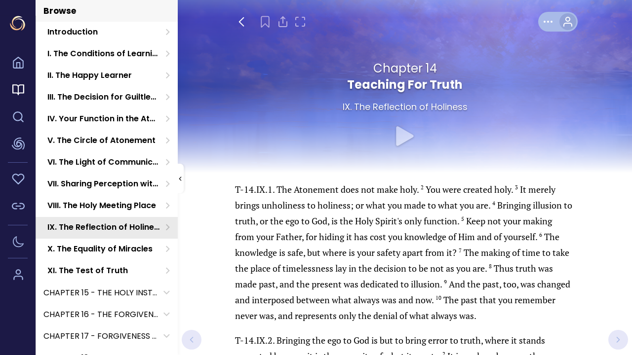

--- FILE ---
content_type: text/html; charset=utf-8
request_url: https://acimnow.app/browse/course-miracles-chapter-14-ix-reflection-holiness
body_size: 85709
content:
<!DOCTYPE html><html lang="en" class="ios with-panel with-panel-left-cover"><head><meta charSet="utf-8"/><meta name="viewport" content="width=device-width, initial-scale=1, maximum-scale=1, viewport-fit=cover"/><link rel="preload" href="/_next/static/media/0576f4f464c78623-s.p.woff2" as="font" crossorigin="" type="font/woff2"/><link rel="preload" href="/_next/static/media/06d1f8b0d8ba4a34-s.p.woff2" as="font" crossorigin="" type="font/woff2"/><link rel="preload" href="/_next/static/media/2eae2d0d526dd7e7-s.p.woff2" as="font" crossorigin="" type="font/woff2"/><link rel="preload" href="/_next/static/media/300ce8cce633fb12-s.p.woff2" as="font" crossorigin="" type="font/woff2"/><link rel="preload" href="/_next/static/media/492a05f84d892f68-s.p.woff2" as="font" crossorigin="" type="font/woff2"/><link rel="preload" href="/_next/static/media/4abef78231e0b5fe-s.p.woff2" as="font" crossorigin="" type="font/woff2"/><link rel="preload" href="/_next/static/media/50e46f954eedc33c-s.p.woff2" as="font" crossorigin="" type="font/woff2"/><link rel="preload" href="/_next/static/media/555460d40c2d1294-s.p.woff2" as="font" crossorigin="" type="font/woff2"/><link rel="preload" href="/_next/static/media/59829128118fe44e-s.p.woff2" as="font" crossorigin="" type="font/woff2"/><link rel="preload" href="/_next/static/media/7777133e901cd5ed-s.p.woff2" as="font" crossorigin="" type="font/woff2"/><link rel="preload" href="/_next/static/media/791a0f5c2a2ac819-s.p.woff2" as="font" crossorigin="" type="font/woff2"/><link rel="preload" href="/_next/static/media/7cc2c9a860b885ef-s.p.woff2" as="font" crossorigin="" type="font/woff2"/><link rel="preload" href="/_next/static/media/7e2636f8ac4428aa-s.p.woff2" as="font" crossorigin="" type="font/woff2"/><link rel="preload" href="/_next/static/media/8d869ef448403638-s.p.woff2" as="font" crossorigin="" type="font/woff2"/><link rel="preload" href="/_next/static/media/916d3686010a8de2-s.p.woff2" as="font" crossorigin="" type="font/woff2"/><link rel="preload" href="/_next/static/media/9a881e2ac07d406b-s.p.woff2" as="font" crossorigin="" type="font/woff2"/><link rel="preload" href="/_next/static/media/9c1560f572ee7773-s.p.woff2" as="font" crossorigin="" type="font/woff2"/><link rel="preload" href="/_next/static/media/a92656b129864a12-s.p.woff2" as="font" crossorigin="" type="font/woff2"/><link rel="preload" href="/_next/static/media/abd7c4b1dbef643d-s.p.woff2" as="font" crossorigin="" type="font/woff2"/><link rel="preload" href="/_next/static/media/ac374088683cf63a-s.p.woff2" as="font" crossorigin="" type="font/woff2"/><link rel="preload" href="/_next/static/media/b5492b5208029f67-s.p.woff2" as="font" crossorigin="" type="font/woff2"/><link rel="preload" href="/_next/static/media/bcd2fe8d40d8eb9b-s.p.woff2" as="font" crossorigin="" type="font/woff2"/><link rel="preload" href="/_next/static/media/d869208648ca5469-s.p.woff2" as="font" crossorigin="" type="font/woff2"/><link rel="preload" href="/_next/static/media/ddd7bd64eb4cbfa0-s.p.woff2" as="font" crossorigin="" type="font/woff2"/><link rel="preload" href="/_next/static/media/e1dbcc184ecfadd8-s.p.woff2" as="font" crossorigin="" type="font/woff2"/><link rel="preload" href="/_next/static/media/e7514f75bdcbd808-s.p.woff2" as="font" crossorigin="" type="font/woff2"/><link rel="preload" href="/_next/static/media/eb892c4c720f5752-s.p.woff2" as="font" crossorigin="" type="font/woff2"/><link rel="preload" as="image" href="/images/appstore.svg"/><link rel="preload" as="image" href="/images/links/forgiveness-ai-banner.png"/><link rel="preload" as="image" href="/images/links/acim-biz.jpg"/><link rel="preload" as="image" href="/images/links/awakening-mind-links.jpg"/><link rel="preload" as="image" href="/images/links/livingmiracles.jpg"/><link rel="preload" as="image" href="/images/links/a-course-in-miracles-org.jpg"/><link rel="preload" as="image" href="/images/links/acim-online-video.jpg"/><link rel="preload" as="image" href="/images/links/davidhoffmeister-com.jpg"/><link rel="preload" as="image" href="/images/links/acim-me.jpg"/><link rel="preload" as="image" href="/images/links/lm-store-links.jpg"/><link rel="stylesheet" href="/_next/static/css/83d036547e8c5194.css" data-precedence="next"/><link rel="stylesheet" href="/_next/static/css/22279eded4c8160a.css" data-precedence="next"/><link rel="preload" href="/_next/static/chunks/webpack-2595df6d5327ec01.js" as="script" fetchPriority="low"/><script src="/_next/static/chunks/fd9d1056-da6a3aca7aaf59ff.js" async=""></script><script src="/_next/static/chunks/864-56e8e22c7496fc62.js" async=""></script><script src="/_next/static/chunks/main-app-ebe48da636c748d8.js" async=""></script><link rel="preload" as="image" href="/images/links/miracles-home-org.jpg"/><link rel="preload" as="image" href="/images/links/circle-of-support-links.jpg"/><link rel="preload" as="image" href="/images/links/mwge-org.png"/><link rel="preload" href="https://www.google.com/recaptcha/api.js?render=explicit" as="script"/><link rel="preload" href="/js/tsparticles2.min.js" as="script"/><link rel="preload" href="https://www.googletagmanager.com/gtag/js?id=G-JWYLH3NC50" as="script"/><title>ACIM CHAPTER 14 IX. The Reflection of Holiness</title><meta name="description" content="A Course in Miracles: Read and listen to CHAPTER 14 - TEACHING FOR TRUTH IX. The Reflection of Holiness"/><link rel="manifest" href="/manifest.json"/><meta name="theme-color" content="#202b33"/><meta name="format-detection" content="telephone=no"/><meta name="msapplication-tap-highlight" content="no"/><meta name="apple-mobile-web-app-capable" content="yes"/><meta name="apple-mobile-web-app-title" content="ACIM Now"/><link href="/images/splash_screens/iPhone_14_Pro_Max_landscape.png" media="screen and (device-width: 430px) and (device-height: 932px) and (-webkit-device-pixel-ratio: 3) and (orientation: landscape)" rel="apple-touch-startup-image"/><link href="/images/splash_screens/iPhone_14_Pro_landscape.png" media="screen and (device-width: 393px) and (device-height: 852px) and (-webkit-device-pixel-ratio: 3) and (orientation: landscape)" rel="apple-touch-startup-image"/><link href="/images/splash_screens/iPhone_14_Plus__iPhone_13_Pro_Max__iPhone_12_Pro_Max_landscape.png" media="screen and (device-width: 428px) and (device-height: 926px) and (-webkit-device-pixel-ratio: 3) and (orientation: landscape)" rel="apple-touch-startup-image"/><link href="/images/splash_screens/iPhone_14__iPhone_13_Pro__iPhone_13__iPhone_12_Pro__iPhone_12_landscape.png" media="screen and (device-width: 390px) and (device-height: 844px) and (-webkit-device-pixel-ratio: 3) and (orientation: landscape)" rel="apple-touch-startup-image"/><link href="/images/splash_screens/iPhone_13_mini__iPhone_12_mini__iPhone_11_Pro__iPhone_XS__iPhone_X_landscape.png" media="screen and (device-width: 375px) and (device-height: 812px) and (-webkit-device-pixel-ratio: 3) and (orientation: landscape)" rel="apple-touch-startup-image"/><link href="/images/splash_screens/iPhone_11_Pro_Max__iPhone_XS_Max_landscape.png" media="screen and (device-width: 414px) and (device-height: 896px) and (-webkit-device-pixel-ratio: 3) and (orientation: landscape)" rel="apple-touch-startup-image"/><link href="/images/splash_screens/iPhone_11__iPhone_XR_landscape.png" media="screen and (device-width: 414px) and (device-height: 896px) and (-webkit-device-pixel-ratio: 2) and (orientation: landscape)" rel="apple-touch-startup-image"/><link href="/images/splash_screens/iPhone_8_Plus__iPhone_7_Plus__iPhone_6s_Plus__iPhone_6_Plus_landscape.png" media="screen and (device-width: 414px) and (device-height: 736px) and (-webkit-device-pixel-ratio: 3) and (orientation: landscape)" rel="apple-touch-startup-image"/><link href="/images/splash_screens/iPhone_8__iPhone_7__iPhone_6s__iPhone_6__4.7__iPhone_SE_landscape.png" media="screen and (device-width: 375px) and (device-height: 667px) and (-webkit-device-pixel-ratio: 2) and (orientation: landscape)" rel="apple-touch-startup-image"/><link href="/images/splash_screens/4__iPhone_SE__iPod_touch_5th_generation_and_later_landscape.png" media="screen and (device-width: 320px) and (device-height: 568px) and (-webkit-device-pixel-ratio: 2) and (orientation: landscape)" rel="apple-touch-startup-image"/><link href="/images/splash_screens/12.9__iPad_Pro_landscape.png" media="screen and (device-width: 1024px) and (device-height: 1366px) and (-webkit-device-pixel-ratio: 2) and (orientation: landscape)" rel="apple-touch-startup-image"/><link href="/images/splash_screens/11__iPad_Pro__10.5__iPad_Pro_landscape.png" media="screen and (device-width: 834px) and (device-height: 1194px) and (-webkit-device-pixel-ratio: 2) and (orientation: landscape)" rel="apple-touch-startup-image"/><link href="/images/splash_screens/10.9__iPad_Air_landscape.png" media="screen and (device-width: 820px) and (device-height: 1180px) and (-webkit-device-pixel-ratio: 2) and (orientation: landscape)" rel="apple-touch-startup-image"/><link href="/images/splash_screens/10.5__iPad_Air_landscape.png" media="screen and (device-width: 834px) and (device-height: 1112px) and (-webkit-device-pixel-ratio: 2) and (orientation: landscape)" rel="apple-touch-startup-image"/><link href="/images/splash_screens/10.2__iPad_landscape.png" media="screen and (device-width: 810px) and (device-height: 1080px) and (-webkit-device-pixel-ratio: 2) and (orientation: landscape)" rel="apple-touch-startup-image"/><link href="/images/splash_screens/9.7__iPad_Pro__7.9__iPad_mini__9.7__iPad_Air__9.7__iPad_landscape.png" media="screen and (device-width: 768px) and (device-height: 1024px) and (-webkit-device-pixel-ratio: 2) and (orientation: landscape)" rel="apple-touch-startup-image"/><link href="/images/splash_screens/8.3__iPad_Mini_landscape.png" media="screen and (device-width: 744px) and (device-height: 1133px) and (-webkit-device-pixel-ratio: 2) and (orientation: landscape)" rel="apple-touch-startup-image"/><link href="/images/splash_screens/iPhone_14_Pro_Max_portrait.png" media="screen and (device-width: 430px) and (device-height: 932px) and (-webkit-device-pixel-ratio: 3) and (orientation: portrait)" rel="apple-touch-startup-image"/><link href="/images/splash_screens/iPhone_14_Pro_portrait.png" media="screen and (device-width: 393px) and (device-height: 852px) and (-webkit-device-pixel-ratio: 3) and (orientation: portrait)" rel="apple-touch-startup-image"/><link href="/images/splash_screens/iPhone_14_Plus__iPhone_13_Pro_Max__iPhone_12_Pro_Max_portrait.png" media="screen and (device-width: 428px) and (device-height: 926px) and (-webkit-device-pixel-ratio: 3) and (orientation: portrait)" rel="apple-touch-startup-image"/><link href="/images/splash_screens/iPhone_14__iPhone_13_Pro__iPhone_13__iPhone_12_Pro__iPhone_12_portrait.png" media="screen and (device-width: 390px) and (device-height: 844px) and (-webkit-device-pixel-ratio: 3) and (orientation: portrait)" rel="apple-touch-startup-image"/><link href="/images/splash_screens/iPhone_13_mini__iPhone_12_mini__iPhone_11_Pro__iPhone_XS__iPhone_X_portrait.png" media="screen and (device-width: 375px) and (device-height: 812px) and (-webkit-device-pixel-ratio: 3) and (orientation: portrait)" rel="apple-touch-startup-image"/><link href="/images/splash_screens/iPhone_11_Pro_Max__iPhone_XS_Max_portrait.png" media="screen and (device-width: 414px) and (device-height: 896px) and (-webkit-device-pixel-ratio: 3) and (orientation: portrait)" rel="apple-touch-startup-image"/><link href="/images/splash_screens/iPhone_11__iPhone_XR_portrait.png" media="screen and (device-width: 414px) and (device-height: 896px) and (-webkit-device-pixel-ratio: 2) and (orientation: portrait)" rel="apple-touch-startup-image"/><link href="/images/splash_screens/iPhone_8_Plus__iPhone_7_Plus__iPhone_6s_Plus__iPhone_6_Plus_portrait.png" media="screen and (device-width: 414px) and (device-height: 736px) and (-webkit-device-pixel-ratio: 3) and (orientation: portrait)" rel="apple-touch-startup-image"/><link href="/images/splash_screens/iPhone_8__iPhone_7__iPhone_6s__iPhone_6__4.7__iPhone_SE_portrait.png" media="screen and (device-width: 375px) and (device-height: 667px) and (-webkit-device-pixel-ratio: 2) and (orientation: portrait)" rel="apple-touch-startup-image"/><link href="/images/splash_screens/4__iPhone_SE__iPod_touch_5th_generation_and_later_portrait.png" media="screen and (device-width: 320px) and (device-height: 568px) and (-webkit-device-pixel-ratio: 2) and (orientation: portrait)" rel="apple-touch-startup-image"/><link href="/images/splash_screens/12.9__iPad_Pro_portrait.png" media="screen and (device-width: 1024px) and (device-height: 1366px) and (-webkit-device-pixel-ratio: 2) and (orientation: portrait)" rel="apple-touch-startup-image"/><link href="/images/splash_screens/11__iPad_Pro__10.5__iPad_Pro_portrait.png" media="screen and (device-width: 834px) and (device-height: 1194px) and (-webkit-device-pixel-ratio: 2) and (orientation: portrait)" rel="apple-touch-startup-image"/><link href="/images/splash_screens/10.9__iPad_Air_portrait.png" media="screen and (device-width: 820px) and (device-height: 1180px) and (-webkit-device-pixel-ratio: 2) and (orientation: portrait)" rel="apple-touch-startup-image"/><link href="/images/splash_screens/10.5__iPad_Air_portrait.png" media="screen and (device-width: 834px) and (device-height: 1112px) and (-webkit-device-pixel-ratio: 2) and (orientation: portrait)" rel="apple-touch-startup-image"/><link href="/images/splash_screens/10.2__iPad_portrait.png" media="screen and (device-width: 810px) and (device-height: 1080px) and (-webkit-device-pixel-ratio: 2) and (orientation: portrait)" rel="apple-touch-startup-image"/><link href="/images/splash_screens/9.7__iPad_Pro__7.9__iPad_mini__9.7__iPad_Air__9.7__iPad_portrait.png" media="screen and (device-width: 768px) and (device-height: 1024px) and (-webkit-device-pixel-ratio: 2) and (orientation: portrait)" rel="apple-touch-startup-image"/><link href="/images/splash_screens/8.3__iPad_Mini_portrait.png" media="screen and (device-width: 744px) and (device-height: 1133px) and (-webkit-device-pixel-ratio: 2) and (orientation: portrait)" rel="apple-touch-startup-image"/><meta name="apple-mobile-web-app-status-bar-style" content="black-translucent"/><meta property="og:title" content="ACIM CHAPTER 14 IX. The Reflection of Holiness"/><meta property="og:description" content="A Course in Miracles: Read and listen to CHAPTER 14 - TEACHING FOR TRUTH IX. The Reflection of Holiness"/><meta property="og:url" content="https://acimnow.app/browse/course-miracles-chapter-14-ix-reflection-holiness"/><meta property="og:site_name" content="ACIM Now"/><meta property="og:locale" content="en_US"/><meta property="og:image" content="https://aicmsstorage.blob.core.windows.net/acimnow/seo-images/511.jpg"/><meta property="og:image:width" content="1500"/><meta property="og:image:height" content="800"/><meta property="og:type" content="website"/><meta name="twitter:card" content="summary_large_image"/><meta name="twitter:title" content="ACIM CHAPTER 14 IX. The Reflection of Holiness"/><meta name="twitter:description" content="A Course in Miracles: Read and listen to CHAPTER 14 - TEACHING FOR TRUTH IX. The Reflection of Holiness"/><meta name="twitter:image" content="https://aicmsstorage.blob.core.windows.net/acimnow/seo-images/511.jpg"/><link rel="icon" href="/favicon.ico" type="image/x-icon" sizes="16x16"/><link rel="icon" href="/icon.png?ab14fd10d26b1158" type="image/png" sizes="16x16"/><link rel="icon" href="/icon2.png?2eccba17a9c1daf7" type="image/png" sizes="32x32"/><meta name="next-size-adjust"/><meta http-equiv="Content-Security-Policy" content="default-src * &#x27;self&#x27; &#x27;unsafe-inline&#x27; &#x27;unsafe-eval&#x27; data: gap: content: blob:"/><script src="/_next/static/chunks/polyfills-c67a75d1b6f99dc8.js" noModule=""></script></head><body class="__className_88b0cc"><div id="framework7-root" class="acimnow framework7-root"><div class="view view-main"><div id="clip-page" class="clip-page flexible-layout   page no-swipeback"><div class="toolbar-page-nav toolbar toolbar-bottom"><div class="toolbar-inner"><a class="button" href="/browse/course-miracles-chapter-14-viii-holy-meeting-place" data-reload-all="true" data-animate="false"><svg xmlns="http://www.w3.org/2000/svg" width="24" height="24" viewBox="0 0 24 24" fill="none" stroke="currentColor" stroke-width="2" stroke-linecap="round" stroke-linejoin="round"><polyline points="15 18 9 12 15 6"></polyline></svg></a><a class="button" href="/browse/course-miracles-chapter-14-x-equality-miracles" data-reload-all="true" data-animate="false"><svg xmlns="http://www.w3.org/2000/svg" width="24" height="24" viewBox="0 0 24 24" fill="none" stroke="currentColor" stroke-width="2" stroke-linecap="round" stroke-linejoin="round"><polyline points="9 18 15 12 9 6"></polyline></svg></a></div></div><div class="toolbar-bottom-player hide  toolbar toolbar-bottom"><div class="toolbar-inner"><a class="button" href="/browse/course-miracles-chapter-14-viii-holy-meeting-place" data-reload-all="true" data-animate="false"><svg xmlns="http://www.w3.org/2000/svg" width="24" height="24" viewBox="0 0 24 24" fill="none" stroke="currentColor" stroke-width="2" stroke-linecap="round" stroke-linejoin="round"><polyline points="15 18 9 12 15 6"></polyline></svg></a><div class="grid grid-cols-4"><a class="button" href="#"><i class="icon f7-icons">arrow_uturn_left_circle</i></a><a class="toolbar-play-button button" href="#"><i style="font-size:32px;width:32px;height:32px" class="icon f7-icons">play_fill</i></a><a class="button-fullscreen button button-large" href="#"><svg xmlns="http://www.w3.org/2000/svg" width="24" height="24" viewBox="0 0 24 24" fill="none" stroke="currentColor" stroke-width="2" stroke-linecap="round" stroke-linejoin="round"><path d="M8 3H5a2 2 0 0 0-2 2v3m18 0V5a2 2 0 0 0-2-2h-3m0 18h3a2 2 0 0 0 2-2v-3M3 16v3a2 2 0 0 0 2 2h3"></path></svg></a><a class="button" href="#"><i class="icon f7-icons">arrow_uturn_right_circle</i></a></div><a class="button" href="/browse/course-miracles-chapter-14-x-equality-miracles" data-reload-all="true" data-animate="false"><svg xmlns="http://www.w3.org/2000/svg" width="24" height="24" viewBox="0 0 24 24" fill="none" stroke="currentColor" stroke-width="2" stroke-linecap="round" stroke-linejoin="round"><polyline points="9 18 15 12 9 6"></polyline></svg></a><span class="player-progress-bar progressbar" data-progress="0"><span></span></span></div></div><div class="page-content hide-toolbar-on-scroll"><div class=""><div class="navbar"><div class="navbar-bg"></div><div class="navbar-inner sliding"><div class="left"><a class="icon-white link icon-only" href="#"><i style="font-size:26px;width:26px;height:26px" class="icon f7-icons">chevron_left</i></a><a class="button-bookmark button" href="#"><i style="font-size:26px;width:26px;height:26px" class="icon f7-icons">bookmark</i></a><div class="fab-share fab fab-right-bottom"><a><svg xmlns="http://www.w3.org/2000/svg" width="24" height="24" viewBox="0 0 24 24" fill="none" stroke="currentColor" stroke-width="2" stroke-linecap="round" stroke-linejoin="round"><path d="M4 12v8a2 2 0 0 0 2 2h12a2 2 0 0 0 2-2v-8"></path><polyline points="16 6 12 2 8 6"></polyline><line x1="12" y1="2" x2="12" y2="15"></line></svg></a><div class="fab-buttons fab-buttons-bottom"><a class=""><button aria-label="facebook" class="react-share__ShareButton" style="background-color:transparent;border:none;padding:0;font:inherit;color:inherit;cursor:pointer"><svg viewBox="0 0 64 64" width="40" height="40"><circle cx="32" cy="32" r="31" fill="#3b5998"></circle><path d="M34.1,47V33.3h4.6l0.7-5.3h-5.3v-3.4c0-1.5,0.4-2.6,2.6-2.6l2.8,0v-4.8c-0.5-0.1-2.2-0.2-4.1-0.2 c-4.1,0-6.9,2.5-6.9,7V28H24v5.3h4.6V47H34.1z" fill="white"></path></svg></button></a><a class=""><button aria-label="whatsapp" class="react-share__ShareButton" style="background-color:transparent;border:none;padding:0;font:inherit;color:inherit;cursor:pointer"><svg viewBox="0 0 64 64" width="40" height="40"><circle cx="32" cy="32" r="31" fill="#25D366"></circle><path d="m42.32286,33.93287c-0.5178,-0.2589 -3.04726,-1.49644 -3.52105,-1.66732c-0.4712,-0.17346 -0.81554,-0.2589 -1.15987,0.2589c-0.34175,0.51004 -1.33075,1.66474 -1.63108,2.00648c-0.30032,0.33658 -0.60064,0.36247 -1.11327,0.12945c-0.5178,-0.2589 -2.17994,-0.80259 -4.14759,-2.56312c-1.53269,-1.37217 -2.56312,-3.05503 -2.86603,-3.57283c-0.30033,-0.5178 -0.03366,-0.80259 0.22524,-1.06149c0.23301,-0.23301 0.5178,-0.59547 0.7767,-0.90616c0.25372,-0.31068 0.33657,-0.5178 0.51262,-0.85437c0.17088,-0.36246 0.08544,-0.64725 -0.04402,-0.90615c-0.12945,-0.2589 -1.15987,-2.79613 -1.58964,-3.80584c-0.41424,-1.00971 -0.84142,-0.88027 -1.15987,-0.88027c-0.29773,-0.02588 -0.64208,-0.02588 -0.98382,-0.02588c-0.34693,0 -0.90616,0.12945 -1.37736,0.62136c-0.4712,0.5178 -1.80194,1.76053 -1.80194,4.27186c0,2.51134 1.84596,4.945 2.10227,5.30747c0.2589,0.33657 3.63497,5.51458 8.80262,7.74113c1.23237,0.5178 2.1903,0.82848 2.94111,1.08738c1.23237,0.38836 2.35599,0.33657 3.24402,0.20712c0.99159,-0.15534 3.04985,-1.24272 3.47963,-2.45956c0.44013,-1.21683 0.44013,-2.22654 0.31068,-2.45955c-0.12945,-0.23301 -0.46601,-0.36247 -0.98382,-0.59548m-9.40068,12.84407l-0.02589,0c-3.05503,0 -6.08417,-0.82849 -8.72495,-2.38189l-0.62136,-0.37023l-6.47252,1.68286l1.73463,-6.29129l-0.41424,-0.64725c-1.70875,-2.71846 -2.6149,-5.85116 -2.6149,-9.07706c0,-9.39809 7.68934,-17.06155 17.15993,-17.06155c4.58253,0 8.88029,1.78642 12.11655,5.02268c3.23625,3.21036 5.02267,7.50812 5.02267,12.06476c-0.0078,9.3981 -7.69712,17.06155 -17.14699,17.06155m14.58906,-31.58846c-3.93529,-3.80584 -9.1133,-5.95471 -14.62789,-5.95471c-11.36055,0 -20.60848,9.2065 -20.61625,20.52564c0,3.61684 0.94757,7.14565 2.75211,10.26282l-2.92557,10.63564l10.93337,-2.85309c3.0136,1.63108 6.4052,2.4958 9.85634,2.49839l0.01037,0c11.36574,0 20.61884,-9.2091 20.62403,-20.53082c0,-5.48093 -2.14111,-10.64081 -6.03239,-14.51915" fill="white"></path></svg></button></a></div></div><a class="button-fullscreen button button-large" href="#"><svg xmlns="http://www.w3.org/2000/svg" width="24" height="24" viewBox="0 0 24 24" fill="none" stroke="currentColor" stroke-width="2" stroke-linecap="round" stroke-linejoin="round"><path d="M8 3H5a2 2 0 0 0-2 2v3m18 0V5a2 2 0 0 0-2-2h-3m0 18h3a2 2 0 0 0 2-2v-3M3 16v3a2 2 0 0 0 2 2h3"></path></svg></a></div><div class="nav-button-group right"><a class="link panel-open" href="#" data-panel="#reader-settings-panel"><svg xmlns="http://www.w3.org/2000/svg" width="24" height="24" viewBox="0 0 24 24" fill="none" stroke="currentColor" stroke-width="2" stroke-linecap="round" stroke-linejoin="round"><circle cx="12" cy="12" r="1"></circle><circle cx="19" cy="12" r="1"></circle><circle cx="5" cy="12" r="1"></circle></svg></a><a class="nav-user-icon link panel-open" href="#" data-panel="#user-menu-mobile-panel"><svg xmlns="http://www.w3.org/2000/svg" width="24" height="24" viewBox="0 0 24 24" fill="none" stroke="currentColor" stroke-width="2" stroke-linecap="round" stroke-linejoin="round"><path d="M20 21v-2a4 4 0 0 0-4-4H8a4 4 0 0 0-4 4v2"></path><circle cx="12" cy="7" r="4"></circle></svg></a></div></div></div><div id="reader-settings-panel" class="panel panel-right panel-cover"><div class="navbar-panel navbar"><div class="navbar-bg"></div><div class="navbar-inner sliding"><div class="title">Settings</div><div class="right"><a class="link panel-close" href="#"><svg xmlns="http://www.w3.org/2000/svg" width="24" height="24" viewBox="0 0 24 24" fill="none" stroke="currentColor" stroke-width="2" stroke-linecap="round" stroke-linejoin="round"><line x1="18" y1="6" x2="6" y2="18"></line><line x1="6" y1="6" x2="18" y2="18"></line></svg></a></div></div></div><div class="block-title">Reader Settings</div><div class="list"><ul><li class=""><div class="item-content"><div class="item-inner"><span>Show Verse Number</span><label class="toggle"><input type="checkbox" checked=""/><span class="toggle-icon"></span></label></div></div></li><li class="select-list accordion-item"><a class="item-link"><div class="item-content"><div class="item-inner"><div class="item-title">Select Font</div></div></div></a><div class="list list-dividers-ios accordion-item-content"><ul><li><label class="item-radio item-radio-icon-end item-content"><input type="radio" name="radio-font" value="brandon"/><i class="icon icon-radio"></i><div class="item-inner"><div class="item-title">Brandon</div></div></label></li><li><label class="item-radio item-radio-icon-end item-content"><input type="radio" name="radio-font" value="crimson"/><i class="icon icon-radio"></i><div class="item-inner"><div class="item-title">Crimson</div></div></label></li><li><label class="item-radio item-radio-icon-end item-content"><input type="radio" name="radio-font" value="inter"/><i class="icon icon-radio"></i><div class="item-inner"><div class="item-title">Inter</div></div></label></li><li><label class="item-radio item-radio-icon-end item-content"><input type="radio" name="radio-font" value="librebaskerville"/><i class="icon icon-radio"></i><div class="item-inner"><div class="item-title">Libre Baskerville</div></div></label></li><li><label class="item-radio item-radio-icon-end item-content"><input type="radio" name="radio-font" value="ptsans"/><i class="icon icon-radio"></i><div class="item-inner"><div class="item-title">PT Sans</div></div></label></li><li><label class="item-radio item-radio-icon-end item-content"><input type="radio" name="radio-font" checked="" value="ptserif"/><i class="icon icon-radio"></i><div class="item-inner"><div class="item-title">PT Serif</div></div></label></li></ul></div></li><li class="slider-font-size"><div class="item-content"><div class="item-inner"><div class="item-title">Font Size</div><div class="range-slider range-slider-horizontal"></div></div></div></li><li class=""><div class="item-content"><div class="item-inner"><span>Auto Play Next Section</span><label class="toggle"><input type="checkbox"/><span class="toggle-icon"></span></label></div></div></li></ul></div><div class="block-title">Playback Speed</div><div class="list simple-list"><ul><li class=""><div class="range-slider range-slider-horizontal"></div></li></ul></div></div><div class="popup"><div class="no-bg page"><div class="navbar"><div class="navbar-bg"></div><div class="navbar-inner sliding"><div class="title">A Course in Miracles App</div><div class="right"><a class="link popup-close" href="#"><svg xmlns="http://www.w3.org/2000/svg" width="24" height="24" viewBox="0 0 24 24" fill="none" stroke="currentColor" stroke-width="2" stroke-linecap="round" stroke-linejoin="round"><line x1="18" y1="6" x2="6" y2="18"></line><line x1="6" y1="6" x2="18" y2="18"></line></svg></a></div></div></div><div class="page-content"><a class="button" href="#">Clear</a><div class="block-title-medium block-title">Debug Logs</div><div id="debug-log" class="block"></div></div></div></div><div class="header-image-reader" style="background-image:linear-gradient(to bottom, var(--color-bg-gradient-1) 0%, var(--color-bg-gradient-2) 10%, var(--color-bg-gradient-3) 50%, var(--color-bg-gradient-1) 70%, var(--f7-page-bg-color) 100%), url(/images/background/bg-light.jpg)"><div class="header-title"><div class="header-title-chapter"><div>Chapter <!-- -->14</div><div class="chapter-title">Teaching For Truth</div></div><div class="header-title-section"><h1>IX. The Reflection of Holiness</h1></div></div><div class="header-container-bottom"><a class="header-button-play paused button" href="#"><i style="font-size:56px;width:56px;height:56px" class="icon f7-icons">play_fill</i></a></div></div><div class="responsive-container"><div><div class="sharing-form sheet-modal sheet-modal-bottom"><div class="light-navbar navbar"><div class="navbar-bg"></div><div class="navbar-inner sliding"><div class="title">Share Clip</div><div class="right"><a class="link icon-only sheet-close" href="#"><i class="icon f7-icons">multiply</i></a></div></div></div><div class="sheet-modal-inner"><span class="sharing-progress progressbar" data-progress="0"><span></span></span><div class="loader-container"><span style="width:40px;height:40px;--f7-preloader-size:40px" class="preloader"><span class="preloader-inner"><span class="preloader-inner-line"></span><span class="preloader-inner-line"></span><span class="preloader-inner-line"></span><span class="preloader-inner-line"></span><span class="preloader-inner-line"></span><span class="preloader-inner-line"></span><span class="preloader-inner-line"></span><span class="preloader-inner-line"></span></span></span></div><iframe style="display:none"></iframe><div class="sharing-step-container responsive-container"></div></div></div></div><div class="custom-header block-title">CHAPTER 14 - TEACHING FOR TRUTH</div><div style="font-size:18px" class="episode-description   __className_932213 block"><div style="font-size:1em"><div class="et_pb_text_inner" ><p  ><span class="w0 is-verse ">T-14.IX.1. </span><span class="w0  ">The </span><span class="w1  ">Atonement </span><span class="w2  ">does </span><span class="w3  ">not </span><span class="w4  ">make </span><span class="w5  ">holy. </span><span class="w6  is-number"><sup>2</sup> </span><span class="w6  ">You </span><span class="w7  ">were </span><span class="w8  ">created </span><span class="w9  ">holy. </span><span class="w10  is-number"><sup>3</sup> </span><span class="w10  ">It </span><span class="w11  ">merely </span><span class="w12  ">brings </span><span class="w13  ">unholiness </span><span class="w14  ">to </span><span class="w15  ">holiness; </span><span class="w16  ">or </span><span class="w17  ">what </span><span class="w18  ">you </span><span class="w19  ">made </span><span class="w20  ">to </span><span class="w21  ">what </span><span class="w22  ">you </span><span class="w23  ">are. </span><span class="w24  is-number"><sup>4</sup> </span><span class="w24  ">Bringing </span><span class="w25  ">illusion </span><span class="w26  ">to </span><span class="w27  ">truth, </span><span class="w28  ">or </span><span class="w29  ">the </span><span class="w30  ">ego </span><span class="w31  ">to </span><span class="w32  ">God, </span><span class="w33  ">is </span><span class="w34  ">the </span><span class="w35  ">Holy </span><span class="w36  ">Spirit's </span><span class="w37  ">only </span><span class="w38  ">function. </span><span class="w39  is-number"><sup>5</sup> </span><span class="w39  ">Keep </span><span class="w40  ">not </span><span class="w41  ">your </span><span class="w42  ">making </span><span class="w43  ">from </span><span class="w44  ">your </span><span class="w45  ">Father, </span><span class="w46  ">for </span><span class="w47  ">hiding </span><span class="w48  ">it </span><span class="w49  ">has </span><span class="w50  ">cost </span><span class="w51  ">you </span><span class="w52  ">knowledge </span><span class="w53  ">of </span><span class="w54  ">Him </span><span class="w55  ">and </span><span class="w56  ">of </span><span class="w57  ">yourself. </span><span class="w58  is-number"><sup>6</sup> </span><span class="w58  ">The </span><span class="w59  ">knowledge </span><span class="w60  ">is </span><span class="w61  ">safe, </span><span class="w62  ">but </span><span class="w63  ">where </span><span class="w64  ">is </span><span class="w65  ">your </span><span class="w66  ">safety </span><span class="w67  ">apart </span><span class="w68  ">from </span><span class="w69  ">it? </span><span class="w70  is-number"><sup>7</sup> </span><span class="w70  ">The </span><span class="w71  ">making </span><span class="w72  ">of </span><span class="w73  ">time </span><span class="w74  ">to </span><span class="w75  ">take </span><span class="w76  ">the </span><span class="w77  ">place </span><span class="w78  ">of </span><span class="w79  ">timelessness </span><span class="w80  ">lay </span><span class="w81  ">in </span><span class="w82  ">the </span><span class="w83  ">decision </span><span class="w84  ">to </span><span class="w85  ">be </span><span class="w86  ">not </span><span class="w87  ">as </span><span class="w88  ">you </span><span class="w89  ">are. </span><span class="w90  is-number"><sup>8</sup> </span><span class="w90  ">Thus </span><span class="w91  ">truth </span><span class="w92  ">was </span><span class="w93  ">made </span><span class="w94  ">past, </span><span class="w95  ">and </span><span class="w96  ">the </span><span class="w97  ">present </span><span class="w98  ">was </span><span class="w99  ">dedicated </span><span class="w100  ">to </span><span class="w101  ">illusion. </span><span class="w102  is-number"><sup>9</sup> </span><span class="w102  ">And </span><span class="w103  ">the </span><span class="w104  ">past, </span><span class="w105  ">too, </span><span class="w106  ">was </span><span class="w107  ">changed </span><span class="w108  ">and </span><span class="w109  ">interposed </span><span class="w110  ">between </span><span class="w111  ">what </span><span class="w112  ">always </span><span class="w113  ">was </span><span class="w114  ">and </span><span class="w115  ">now. </span><span class="w116  is-number"><sup>10</sup> </span><span class="w116  ">The </span><span class="w117  ">past </span><span class="w118  ">that </span><span class="w119  ">you </span><span class="w120  ">remember </span><span class="w121  ">never </span><span class="w122  ">was, </span><span class="w123  ">and </span><span class="w124  ">represents </span><span class="w125  ">only </span><span class="w126  ">the </span><span class="w127  ">denial </span><span class="w128  ">of </span><span class="w129  ">what </span><span class="w130  ">always </span><span class="w131  ">was. </span></p><p  ><span class="w132 is-verse ">T-14.IX.2. </span><span class="w132  ">Bringing </span><span class="w133  ">the </span><span class="w134  ">ego </span><span class="w135  ">to </span><span class="w136  ">God </span><span class="w137  ">is </span><span class="w138  ">but </span><span class="w139  ">to </span><span class="w140  ">bring </span><span class="w141  ">error </span><span class="w142  ">to </span><span class="w143  ">truth, </span><span class="w144  ">where </span><span class="w145  ">it </span><span class="w146  ">stands </span><span class="w147  ">corrected </span><span class="w148  ">because </span><span class="w149  ">it </span><span class="w150  ">is </span><span class="w151  ">the </span><span class="w152  ">opposite </span><span class="w153  ">of </span><span class="w154  ">what </span><span class="w155  ">it </span><span class="w156  ">meets. </span><span class="w157  is-number"><sup>2</sup> </span><span class="w157  ">It </span><span class="w158  ">is </span><span class="w159  ">undone </span><span class="w160  ">because </span><span class="w161  ">the </span><span class="w162  ">contradiction </span><span class="w163  ">can </span><span class="w164  ">no </span><span class="w165  ">longer </span><span class="w166  ">stand. </span><span class="w167  is-number"><sup>3</sup> </span><span class="w167  ">How </span><span class="w168  ">long </span><span class="w169  ">can </span><span class="w170  ">contradiction </span><span class="w171  ">stand </span><span class="w172  ">when </span><span class="w173  ">its </span><span class="w174  ">impossible </span><span class="w175  ">nature </span><span class="w176  ">is </span><span class="w177  ">clearly </span><span class="w178  ">revealed? </span><span class="w179  is-number"><sup>4</sup> </span><span class="w179  ">What </span><span class="w180  ">disappears </span><span class="w181  ">in </span><span class="w182  ">light </span><span class="w183  ">is </span><span class="w184  ">not </span><span class="w185  ">attacked. </span><span class="w186  is-number"><sup>5</sup> </span><span class="w186  ">It </span><span class="w187  ">merely </span><span class="w188  ">vanishes </span><span class="w189  ">because </span><span class="w190  ">it </span><span class="w191  ">is </span><span class="w192  ">not </span><span class="w193  ">true. </span><span class="w194  is-number"><sup>6</sup> </span><span class="w194  ">Different </span><span class="w195  ">realities </span><span class="w196  ">are </span><span class="w197  ">meaningless, </span><span class="w198  ">for </span><span class="w199  ">reality </span><span class="w200  ">must </span><span class="w201  ">be </span><span class="w202  ">one. </span><span class="w203  is-number"><sup>7</sup> </span><span class="w203  ">It </span><span class="w204  ">cannot </span><span class="w205  ">change </span><span class="w206  ">with </span><span class="w207  ">time </span><span class="w208  ">or </span><span class="w209  ">mood </span><span class="w210  ">or </span><span class="w211  ">chance. </span><span class="w212  is-number"><sup>8</sup> </span><span class="w212  ">Its </span><span class="w213  ">changelessness </span><span class="w214  ">is </span><span class="w215  ">what </span><span class="w216  ">makes </span><span class="w217  ">it </span><span class="w218  ">real. </span><span class="w219  is-number"><sup>9</sup> </span><span class="w219  ">This </span><span class="w220  ">cannot </span><span class="w221  ">be </span><span class="w222  ">undone. </span><span class="w223  is-number"><sup>10</sup> </span><span class="w223  ">Undoing </span><span class="w224  ">is </span><span class="w225  ">for </span><span class="w226  ">unreality. </span><span class="w227  is-number"><sup>11</sup> </span><span class="w227  ">And </span><span class="w228  ">this </span><span class="w229  ">reality </span><span class="w230  ">will </span><span class="w231  ">do </span><span class="w232  ">for </span><span class="w233  ">you. </span></p><p  ><span class="w234 is-verse ">T-14.IX.3. </span><span class="w234  ">Merely </span><span class="w235  ">by </span><span class="w236  ">being </span><span class="w237  ">what </span><span class="w238  ">it </span><span class="w239  ">is, </span><span class="w240  ">does </span><span class="w241  ">truth </span><span class="w242  ">release </span><span class="w243  ">you </span><span class="w244  ">from </span><span class="w245  ">everything </span><span class="w246  ">that </span><span class="w247  ">it </span><span class="w248  ">is </span><span class="w249  ">not. </span><span class="w250  is-number"><sup>2</sup> </span><span class="w250  ">The </span><span class="w251  ">Atonement </span><span class="w252  ">is </span><span class="w253  ">so </span><span class="w254  ">gentle </span><span class="w255  ">you </span><span class="w256  ">need </span><span class="w257  ">but </span><span class="w258  ">whisper </span><span class="w259  ">to </span><span class="w260  ">it, </span><span class="w261  ">and </span><span class="w262  ">all </span><span class="w263  ">its </span><span class="w264  ">power </span><span class="w265  ">will </span><span class="w266  ">rush </span><span class="w267  ">to </span><span class="w268  ">your </span><span class="w269  ">assistance </span><span class="w270  ">and </span><span class="w271  ">support. </span><span class="w272  is-number"><sup>3</sup> </span><span class="w272  ">You </span><span class="w273  ">are </span><span class="w274  ">not </span><span class="w275  ">frail </span><span class="w276  ">with </span><span class="w277  ">God </span><span class="w278  ">beside </span><span class="w279  ">you. </span><span class="w280  is-number"><sup>4</sup> </span><span class="w280  ">Yet </span><span class="w281  ">without </span><span class="w282  ">Him </span><span class="w283  ">you </span><span class="w284  ">are </span><span class="w285  ">nothing. </span><span class="w286  is-number"><sup>5</sup> </span><span class="w286  ">The </span><span class="w287  ">Atonement </span><span class="w288  ">offers </span><span class="w289  ">you </span><span class="w290  ">God. </span><span class="w291  is-number"><sup>6</sup> </span><span class="w291  ">The </span><span class="w292  ">gift </span><span class="w293  ">that </span><span class="w294  ">you </span><span class="w295  ">refused </span><span class="w296  ">is </span><span class="w297  ">held </span><span class="w298  ">by </span><span class="w299  ">Him </span><span class="w300  ">in </span><span class="w301  ">you. </span><span class="w302  is-number"><sup>7</sup> </span><span class="w302  ">The </span><span class="w303  ">Holy </span><span class="w304  ">Spirit </span><span class="w305  ">holds </span><span class="w306  ">it </span><span class="w307  ">there </span><span class="w308  ">for </span><span class="w309  ">you. </span><span class="w310  is-number"><sup>8</sup> </span><span class="w310  ">God </span><span class="w311  ">has </span><span class="w312  ">not </span><span class="w313  ">left </span><span class="w314  ">His </span><span class="w315  ">altar, </span><span class="w316  ">though </span><span class="w317  ">His </span><span class="w318  ">worshippers </span><span class="w319  ">placed </span><span class="w320  ">other </span><span class="w321  ">gods </span><span class="w322  ">upon </span><span class="w323  ">it. </span><span class="w324  is-number"><sup>9</sup> </span><span class="w324  ">The </span><span class="w325  ">temple </span><span class="w326  ">still </span><span class="w327  ">is </span><span class="w328  ">holy, </span><span class="w329  ">for </span><span class="w330  ">the </span><span class="w331  ">Presence </span><span class="w332  ">that </span><span class="w333  ">dwells </span><span class="w334  ">within </span><span class="w335  ">it </span><i  ><span class="w336  ">is </span></i><span class="w337  ">Holiness. </span></p><p  ><span class="w338 is-verse ">T-14.IX.4. </span><span class="w338  ">In </span><span class="w339  ">the </span><span class="w340  ">temple, </span><span class="w341  ">Holiness </span><span class="w342  ">waits </span><span class="w343  ">quietly </span><span class="w344  ">for </span><span class="w345  ">the </span><span class="w346  ">return </span><span class="w347  ">of </span><span class="w348  ">them </span><span class="w349  ">that </span><span class="w350  ">love </span><span class="w351  ">it. </span><span class="w352  is-number"><sup>2</sup> </span><span class="w352  ">The </span><span class="w353  ">Presence </span><span class="w354  ">knows </span><span class="w355  ">they </span><span class="w356  ">will </span><span class="w357  ">return </span><span class="w358  ">to </span><span class="w359  ">purity </span><span class="w360  ">and </span><span class="w361  ">to </span><span class="w362  ">grace. </span><span class="w363  is-number"><sup>3</sup> </span><span class="w363  ">The </span><span class="w364  ">graciousness </span><span class="w365  ">of </span><span class="w366  ">God </span><span class="w367  ">will </span><span class="w368  ">take </span><span class="w369  ">them </span><span class="w370  ">gently </span><span class="w371  ">in, </span><span class="w372  ">and </span><span class="w373  ">cover </span><span class="w374  ">all </span><span class="w375  ">their </span><span class="w376  ">sense </span><span class="w377  ">of </span><span class="w378  ">pain </span><span class="w379  ">and </span><span class="w380  ">loss </span><span class="w381  ">with </span><span class="w382  ">the </span><span class="w383  ">immortal </span><span class="w384  ">assurance </span><span class="w385  ">of </span><span class="w386  ">their </span><span class="w387  ">Father's </span><span class="w388  ">Love. </span><span class="w389  is-number"><sup>4</sup> </span><span class="w389  ">There, </span><span class="w390  ">fear </span><span class="w391  ">of </span><span class="w392  ">death </span><span class="w393  ">will </span><span class="w394  ">be </span><span class="w395  ">replaced </span><span class="w396  ">with </span><span class="w397  ">joy </span><span class="w398  ">of </span><span class="w399  ">life. </span><span class="w400  is-number"><sup>5</sup> </span><span class="w400  ">For </span><span class="w401  ">God </span><span class="w402  ">is </span><span class="w403  ">life, </span><span class="w404  ">and </span><span class="w405  ">they </span><span class="w406  ">abide </span><span class="w407  ">in </span><span class="w408  ">life. </span><span class="w409  is-number"><sup>6</sup> </span><span class="w409  ">Life </span><span class="w410  ">is </span><span class="w411  ">as </span><span class="w412  ">holy </span><span class="w413  ">as </span><span class="w414  ">the </span><span class="w415  ">Holiness </span><span class="w416  ">by </span><span class="w417  ">which </span><span class="w418  ">it </span><span class="w419  ">was </span><span class="w420  ">created. </span><span class="w421  is-number"><sup>7</sup> </span><span class="w421  ">The </span><span class="w422  ">Presence </span><span class="w423  ">of </span><span class="w424  ">Holiness </span><span class="w425  ">lives </span><span class="w426  ">in </span><span class="w427  ">everything </span><span class="w428  ">that </span><span class="w429  ">lives, </span><span class="w430  ">for </span><span class="w431  ">Holiness </span><span class="w432  ">created </span><span class="w433  ">life, </span><span class="w434  ">and </span><span class="w435  ">leaves </span><span class="w436  ">not </span><span class="w437  ">what </span><span class="w438  ">It </span><span class="w439  ">created </span><span class="w440  ">holy </span><span class="w441  ">as </span><span class="w442  ">Itself. </span></p><p  ><span class="w443 is-verse ">T-14.IX.5. </span><span class="w443  ">In </span><span class="w444  ">this </span><span class="w445  ">world </span><span class="w446  ">you </span><span class="w447  ">can </span><span class="w448  ">become </span><span class="w449  ">a </span><span class="w450  ">spotless </span><span class="w451  ">mirror, </span><span class="w452  ">in </span><span class="w453  ">which </span><span class="w454  ">the </span><span class="w455  ">Holiness </span><span class="w456  ">of </span><span class="w457  ">your </span><span class="w458  ">Creator </span><span class="w459  ">shines </span><span class="w460  ">forth </span><span class="w461  ">from </span><span class="w462  ">you </span><span class="w463  ">to </span><span class="w464  ">all </span><span class="w465  ">around </span><span class="w466  ">you. </span><span class="w467  is-number"><sup>2</sup> </span><span class="w467  ">You </span><span class="w468  ">can </span><span class="w469  ">reflect </span><span class="w470  ">Heaven </span><span class="w471  ">here. </span><span class="w472  is-number"><sup>3</sup> </span><span class="w472  ">Yet </span><span class="w473  ">no </span><span class="w474  ">reflections </span><span class="w475  ">of </span><span class="w476  ">the </span><span class="w477  ">images </span><span class="w478  ">of </span><span class="w479  ">other </span><span class="w480  ">gods </span><span class="w481  ">must </span><span class="w482  ">dim </span><span class="w483  ">the </span><span class="w484  ">mirror </span><span class="w485  ">that </span><span class="w486  ">would </span><span class="w487  ">hold </span><span class="w488  ">God's </span><span class="w489  ">reflection </span><span class="w490  ">in </span><span class="w491  ">it. </span><span class="w492  is-number"><sup>4</sup> </span><span class="w492  ">Earth </span><span class="w493  ">can </span><span class="w494  ">reflect </span><span class="w495  ">Heaven </span><span class="w496  ">or </span><span class="w497  ">hell; </span><span class="w498  ">God </span><span class="w499  ">or </span><span class="w500  ">the </span><span class="w501  ">ego. </span><span class="w502  is-number"><sup>5</sup> </span><span class="w502  ">You </span><span class="w503  ">need </span><span class="w504  ">but </span><span class="w505  ">leave </span><span class="w506  ">the </span><span class="w507  ">mirror </span><span class="w508  ">clean </span><span class="w509  ">and </span><span class="w510  ">clear </span><span class="w511  ">of </span><span class="w512  ">all </span><span class="w513  ">the </span><span class="w514  ">images </span><span class="w515  ">of </span><span class="w516  ">hidden </span><span class="w517  ">darkness </span><span class="w518  ">you </span><span class="w519  ">have </span><span class="w520  ">drawn </span><span class="w521  ">upon </span><span class="w522  ">it. </span><span class="w523  is-number"><sup>6</sup> </span><span class="w523  ">God </span><span class="w524  ">will </span><span class="w525  ">shine </span><span class="w526  ">upon </span><span class="w527  ">it </span><span class="w528  ">of </span><span class="w529  ">Himself. </span><span class="w530  is-number"><sup>7</sup> </span><span class="w530  ">Only </span><span class="w531  ">the </span><span class="w532  ">clear </span><span class="w533  ">reflection </span><span class="w534  ">of </span><span class="w535  ">Himself </span><span class="w536  ">can </span><span class="w537  ">be </span><span class="w538  ">perceived </span><span class="w539  ">upon </span><span class="w540  ">it. </span></p><p  ><span class="w541 is-verse ">T-14.IX.6. </span><span class="w541  ">Reflections </span><span class="w542  ">are </span><span class="w543  ">seen </span><span class="w544  ">in </span><span class="w545  ">light. </span><span class="w546  is-number"><sup>2</sup> </span><span class="w546  ">In </span><span class="w547  ">darkness </span><span class="w548  ">they </span><span class="w549  ">are </span><span class="w550  ">obscure, </span><span class="w551  ">and </span><span class="w552  ">their </span><span class="w553  ">meaning </span><span class="w554  ">seems </span><span class="w555  ">to </span><span class="w556  ">lie </span><span class="w557  ">only </span><span class="w558  ">in </span><span class="w559  ">shifting </span><span class="w560  ">interpretations, </span><span class="w561  ">rather </span><span class="w562  ">than </span><span class="w563  ">in </span><span class="w564  ">themselves. </span><span class="w565  is-number"><sup>3</sup> </span><span class="w565  ">The </span><span class="w566  ">reflection </span><span class="w567  ">of </span><span class="w568  ">God </span><span class="w569  ">needs </span><span class="w570  ">no </span><span class="w571  ">interpretation. </span><span class="w572  is-number"><sup>4</sup> </span><span class="w572  ">It </span><span class="w573  ">is </span><span class="w574  ">clear. </span><span class="w575  is-number"><sup>5</sup> </span><span class="w575  ">Clean </span><span class="w576  ">but </span><span class="w577  ">the </span><span class="w578  ">mirror, </span><span class="w579  ">and </span><span class="w580  ">the </span><span class="w581  ">message </span><span class="w582  ">that </span><span class="w583  ">shines </span><span class="w584  ">forth </span><span class="w585  ">from </span><span class="w586  ">what </span><span class="w587  ">the </span><span class="w588  ">mirror </span><span class="w589  ">holds </span><span class="w590  ">out </span><span class="w591  ">for </span><span class="w592  ">everyone </span><span class="w593  ">to </span><span class="w594  ">see, </span><span class="w595  ">no </span><span class="w596  ">one </span><span class="w597  ">can </span><span class="w598  ">fail </span><span class="w599  ">to </span><span class="w600  ">understand. </span><span class="w601  is-number"><sup>6</sup> </span><span class="w601  ">It </span><span class="w602  ">is </span><span class="w603  ">the </span><span class="w604  ">message </span><span class="w605  ">that </span><span class="w606  ">the </span><span class="w607  ">Holy </span><span class="w608  ">Spirit </span><span class="w609  ">is </span><span class="w610  ">holding </span><span class="w611  ">to </span><span class="w612  ">the </span><span class="w613  ">mirror </span><span class="w614  ">that </span><span class="w615  ">is </span><span class="w616  ">in </span><span class="w617  ">him. </span><span class="w618  is-number"><sup>7</sup> </span><span class="w618  ">He </span><span class="w619  ">recognizes </span><span class="w620  ">it </span><span class="w621  ">because </span><span class="w622  ">he </span><span class="w623  ">has </span><span class="w624  ">been </span><span class="w625  ">taught </span><span class="w626  ">his </span><span class="w627  ">need </span><span class="w628  ">for </span><span class="w629  ">it, </span><span class="w630  ">but </span><span class="w631  ">knows </span><span class="w632  ">not </span><span class="w633  ">where </span><span class="w634  ">to </span><span class="w635  ">look </span><span class="w636  ">to </span><span class="w637  ">find </span><span class="w638  ">it. </span><span class="w639  is-number"><sup>8</sup> </span><span class="w639  ">Let </span><span class="w640  ">him, </span><span class="w641  ">then, </span><span class="w642  ">see </span><span class="w643  ">it </span><span class="w644  ">in </span><span class="w645  ">you </span><span class="w646  ">and </span><span class="w647  ">share </span><span class="w648  ">it </span><span class="w649  ">with </span><span class="w650  ">you. </span></p><p  ><span class="w651 is-verse ">T-14.IX.7. </span><span class="w651  ">Could </span><span class="w652  ">you </span><span class="w653  ">but </span><span class="w654  ">realize </span><span class="w655  ">for </span><span class="w656  ">a </span><span class="w657  ">single </span><span class="w658  ">instant </span><span class="w659  ">the </span><span class="w660  ">power </span><span class="w661  ">of </span><span class="w662  ">healing </span><span class="w663  ">that </span><span class="w664  ">the </span><span class="w665  ">reflection </span><span class="w666  ">of </span><span class="w667  ">God, </span><span class="w668  ">shining </span><span class="w669  ">in </span><span class="w670  ">you, </span><span class="w671  ">can </span><span class="w672  ">bring </span><span class="w673  ">to </span><span class="w674  ">all </span><span class="w675  ">the </span><span class="w676  ">world, </span><span class="w677  ">you </span><span class="w678  ">could </span><span class="w679  ">not </span><span class="w680  ">wait </span><span class="w681  ">to </span><span class="w682  ">make </span><span class="w683  ">the </span><span class="w684  ">mirror </span><span class="w685  ">of </span><span class="w686  ">your </span><span class="w687  ">mind </span><span class="w688  ">clean </span><span class="w689  ">to </span><span class="w690  ">receive </span><span class="w691  ">the </span><span class="w692  ">image </span><span class="w693  ">of </span><span class="w694  ">the </span><span class="w695  ">holiness </span><span class="w696  ">that </span><span class="w697  ">heals </span><span class="w698  ">the </span><span class="w699  ">world. </span><span class="w700  is-number"><sup>2</sup> </span><span class="w700  ">The </span><span class="w701  ">image </span><span class="w702  ">of </span><span class="w703  ">holiness </span><span class="w704  ">that </span><span class="w705  ">shines </span><span class="w706  ">in </span><span class="w707  ">your </span><span class="w708  ">mind </span><span class="w709  ">is </span><span class="w710  ">not </span><span class="w711  ">obscure, </span><span class="w712  ">and </span><span class="w713  ">will </span><span class="w714  ">not </span><span class="w715  ">change. </span><span class="w716  is-number"><sup>3</sup> </span><span class="w716  ">Its </span><span class="w717  ">meaning </span><span class="w718  ">to </span><span class="w719  ">those </span><span class="w720  ">who </span><span class="w721  ">look </span><span class="w722  ">upon </span><span class="w723  ">it </span><span class="w724  ">is </span><span class="w725  ">not </span><span class="w726  ">obscure, </span><span class="w727  ">for </span><span class="w728  ">everyone </span><span class="w729  ">perceives </span><span class="w730  ">it </span><span class="w731  ">as </span><span class="w732  ">the </span><span class="w733  ">same. </span><span class="w734  is-number"><sup>4</sup> </span><span class="w734  ">All </span><span class="w735  ">bring </span><span class="w736  ">their </span><span class="w737  ">different </span><span class="w738  ">problems </span><span class="w739  ">to </span><span class="w740  ">its </span><span class="w741  ">healing </span><span class="w742  ">light, </span><span class="w743  ">and </span><span class="w744  ">all </span><span class="w745  ">their </span><span class="w746  ">problems </span><span class="w747  ">find </span><span class="w748  ">but </span><span class="w749  ">healing </span><span class="w750  ">there. </span></p><p  ><span class="w751 is-verse ">T-14.IX.8. </span><span class="w751  ">The </span><span class="w752  ">response </span><span class="w753  ">of </span><span class="w754  ">holiness </span><span class="w755  ">to </span><span class="w756  ">any </span><span class="w757  ">form </span><span class="w758  ">of </span><span class="w759  ">error </span><span class="w760  ">is </span><span class="w761  ">always </span><span class="w762  ">the </span><span class="w763  ">same. </span><span class="w764  is-number"><sup>2</sup> </span><span class="w764  ">There </span><span class="w765  ">is </span><span class="w766  ">no </span><span class="w767  ">contradiction </span><span class="w768  ">in </span><span class="w769  ">what </span><span class="w770  ">holiness </span><span class="w771  ">calls </span><span class="w772  ">forth. </span><span class="w773  is-number"><sup>3</sup> </span><span class="w773  ">Its </span><span class="w774  ">one </span><span class="w775  ">response </span><span class="w776  ">is </span><span class="w777  ">healing, </span><span class="w778  ">without </span><span class="w779  ">regard </span><span class="w780  ">for </span><span class="w781  ">what </span><span class="w782  ">is </span><span class="w783  ">brought </span><span class="w784  ">to </span><span class="w785  ">it. </span><span class="w786  is-number"><sup>4</sup> </span><span class="w786  ">Those </span><span class="w787  ">who </span><span class="w788  ">have </span><span class="w789  ">learned </span><span class="w790  ">to </span><span class="w791  ">offer </span><span class="w792  ">only </span><span class="w793  ">healing, </span><span class="w794  ">because </span><span class="w795  ">of </span><span class="w796  ">the </span><span class="w797  ">reflection </span><span class="w798  ">of </span><span class="w799  ">holiness </span><span class="w800  ">in </span><span class="w801  ">them, </span><span class="w802  ">are </span><span class="w803  ">ready </span><span class="w804  ">at </span><span class="w805  ">last </span><span class="w806  ">for </span><span class="w807  ">Heaven. </span><span class="w808  is-number"><sup>5</sup> </span><span class="w808  ">There, </span><span class="w809  ">holiness </span><span class="w810  ">is </span><span class="w811  ">not </span><span class="w812  ">a </span><span class="w813  ">reflection, </span><span class="w814  ">but </span><span class="w815  ">rather </span><span class="w816  ">the </span><span class="w817  ">actual </span><span class="w818  ">condition </span><span class="w819  ">of </span><span class="w820  ">what </span><span class="w821  ">was </span><span class="w822  ">but </span><span class="w823  ">reflected </span><span class="w824  ">to </span><span class="w825  ">them </span><span class="w826  ">here. </span><span class="w827  is-number"><sup>6</sup> </span><span class="w827  ">God </span><span class="w828  ">is </span><span class="w829  ">no </span><span class="w830  ">image, </span><span class="w831  ">and </span><span class="w832  ">His </span><span class="w833  ">creations, </span><span class="w834  ">as </span><span class="w835  ">part </span><span class="w836  ">of </span><span class="w837  ">Him, </span><span class="w838  ">hold </span><span class="w839  ">Him </span><span class="w840  ">in </span><span class="w841  ">them </span><span class="w842  ">in </span><span class="w843  ">truth. </span><span class="w844  is-number"><sup>7</sup> </span><span class="w844  ">They </span><span class="w845  ">do </span><span class="w846  ">not </span><span class="w847  ">merely </span><span class="w848  ">reflect </span><span class="w849  ">truth, </span><span class="w850  ">for </span><span class="w851  ">they </span><i  ><span class="w852  ">are </span></i><span class="w853  ">truth. </span></p></div></div></div><div id="notifications-panel" class="full-width panel panel-right panel-cover"><div class="no-bg page"><div class="navbar-panel navbar"><div class="navbar-bg"></div><div class="navbar-inner sliding"><div class="title">Lesson Notifications</div><div class="right"><a class="link panel-close" href="#"><svg xmlns="http://www.w3.org/2000/svg" width="24" height="24" viewBox="0 0 24 24" fill="none" stroke="currentColor" stroke-width="2" stroke-linecap="round" stroke-linejoin="round"><line x1="18" y1="6" x2="6" y2="18"></line><line x1="6" y1="6" x2="18" y2="18"></line></svg></a></div></div></div><div class="page-content"><div class="block-title">Push notifications coming soon!</div><div class="acim-message coming-soon-message block inset block-strong"><p>Exciting app updates with push notifications and other new features coming for iOS and Android users! Stay tuned for upcoming announcements.</p></div></div></div></div></div><div class="popup-note popup popup-push"><div class="no-bg page"><div class="navbar"><div class="navbar-bg"></div><div class="navbar-inner sliding"><div class="title">Add a Note</div><div class="right"><a class="link popup-close" href="#"><svg xmlns="http://www.w3.org/2000/svg" width="24" height="24" viewBox="0 0 24 24" fill="none" stroke="currentColor" stroke-width="2" stroke-linecap="round" stroke-linejoin="round"><line x1="18" y1="6" x2="6" y2="18"></line><line x1="6" y1="6" x2="18" y2="18"></line></svg></a></div></div></div><div class="page-content"><div class="block"><div class="note-form list inset list-strong list-dividers"><ul><li class=""><div class="item-content item-input"><div class="item-inner"><div class="item-title item-label">Folder</div><div class="item-input-wrap"><input type="text" placeholder="Enter Folder Name" id="autocomplete-dropdown-expand" class="" value=""/></div></div></div></li><li class=""><div class="item-content item-input"><div class="item-inner"><div class="item-input-wrap"><textarea placeholder="Enter Note" class=""></textarea></div></div></div></li></ul></div></div><div class="block"><p class="text-align-center">You can access your notes under <a class="link" href="/highlights">&quot;ACIM Highlights&quot;</a>.</p></div><div class="block"><div class="grid grid-cols-2 grid-gap button-group"><a class="button-round-color-secondary button-note button" href="#"> Cancel</a><a class="button-round-color-secondary button-note button button-fill popup-close" href="#">Save</a></div></div></div></div></div><div id="popover-selection" class="popover-selection popover"><div class="popover-arrow"></div><div class="popover-inner"><div class="grid grid-cols-2 grid-gap"><a class="button disabled" href="#"><i class="icon f7-icons">star</i> Save</a><a class="button" href="#"><svg xmlns="http://www.w3.org/2000/svg" width="24" height="24" viewBox="0 0 24 24" fill="none" stroke="currentColor" stroke-width="2" stroke-linecap="round" stroke-linejoin="round"><rect x="9" y="9" width="13" height="13" rx="2" ry="2"></rect><path d="M5 15H4a2 2 0 0 1-2-2V4a2 2 0 0 1 2-2h9a2 2 0 0 1 2 2v1"></path></svg> Copy</a><a class="button" href="#"><svg xmlns="http://www.w3.org/2000/svg" width="24" height="24" viewBox="0 0 24 24" fill="none" stroke="currentColor" stroke-width="2" stroke-linecap="round" stroke-linejoin="round"><path d="M4 12v8a2 2 0 0 0 2 2h12a2 2 0 0 0 2-2v-8"></path><polyline points="16 6 12 2 8 6"></polyline><line x1="12" y1="2" x2="12" y2="15"></line></svg> Share</a><a class="button" href="#"><svg xmlns="http://www.w3.org/2000/svg" width="24" height="24" viewBox="0 0 24 24" fill="none" stroke="currentColor" stroke-width="2" stroke-linecap="round" stroke-linejoin="round"><polygon points="5 3 19 12 5 21 5 3"></polygon></svg>Play</a></div></div></div><div class="popup-share-quote popup"><div class="no-bg page"><div class="navbar"><div class="navbar-bg"></div><div class="navbar-inner sliding"><div class="title">Share Quote</div><div class="right"><a class="link popup-close" href="#"><svg xmlns="http://www.w3.org/2000/svg" width="24" height="24" viewBox="0 0 24 24" fill="none" stroke="currentColor" stroke-width="2" stroke-linecap="round" stroke-linejoin="round"><line x1="18" y1="6" x2="6" y2="18"></line><line x1="6" y1="6" x2="18" y2="18"></line></svg></a></div></div></div><div class="page-content"><div class="loading-overlay"><span style="width:40px;height:40px;--f7-preloader-size:40px" class="preloader"><span class="preloader-inner"><span class="preloader-inner-line"></span><span class="preloader-inner-line"></span><span class="preloader-inner-line"></span><span class="preloader-inner-line"></span><span class="preloader-inner-line"></span><span class="preloader-inner-line"></span><span class="preloader-inner-line"></span><span class="preloader-inner-line"></span></span></span></div><iframe style="display:none"></iframe><div class="block"><div class="share-image"><div class="quote"><div class="quote-text"><div></div></div><div class="quote-reference-container"><i>A Course in Miracles</i>, </div></div><div class="logo">ACIM<strong>Now</strong>.app</div></div><div class="grid grid-cols-2 grid-gap button-group"><a class="button-round-color-secondary button-share button" href="#"> Cancel</a></div></div></div></div></div></div></div></div></div><div class="acimnow-login-screen login-screen"><div class="page login-screen-page"><div class="page-content login-screen-content"><div></div><div class="login-screen-title">Sign in to ACIM Now</div><div class="padding-horizontal block"><p class="margin segmented segmented-strong"><a class="button button-active" href="#">Sign in</a><a class="button" href="#">Sign up</a><span class="segmented-highlight"></span></p></div><div><form id="login-form" class="list"><ul><li class=""><div class="item-content item-input"><div class="item-inner"><div class="item-title item-label">Email</div><div class="item-input-wrap"><input type="email" placeholder="Your email" autoComplete="username" required="" data-validate="true" class="" name="username" value=""/></div></div></div></li><li class=""><div class="item-content item-input"><div class="item-inner"><div class="item-title item-label">Password</div><div class="item-input-wrap"><input type="password" placeholder="Your password" autoComplete="current-password" required="" data-validate="true" class="" name="password" value=""/></div></div></div></li></ul><div class="block"><button class="width-100 button button-fill button-large disabled" type="submit">Sign In with Email / Password</button><a class="margin-top-half btn-no-bg button" href="#">Forgot Password?</a><hr/></div><div class="block"><a class="button button-tonal button-large" href="#"><i class="icon f7-icons">logo_google</i>    Sign In with Google</a></div><div class="block"><a class="btn-no-bg button button-large" href="#">Cancel</a></div></form></div></div></div></div><div class="browser-panel panel panel-in panel-left panel-cover"><div class=""><div class="menu-logo"></div><div class="block-title-large app-title block-title"><p>ACIM <strong>Now</strong></p></div><div class="menu-search"><form class="searchbar"><div class="searchbar-inner"><div class="searchbar-input-wrap"><input placeholder="Search the Course" spellCheck="true" type="search" value=""/><i class="searchbar-icon"></i><span class="input-clear-button"></span></div><a class="button" href="#"><svg xmlns="http://www.w3.org/2000/svg" width="24" height="24" viewBox="0 0 24 24" fill="none" stroke="currentColor" stroke-width="2" stroke-linecap="round" stroke-linejoin="round"><circle cx="11" cy="11" r="8"></circle><line x1="21" y1="21" x2="16.65" y2="16.65"></line></svg></a></div></form></div><div class="main-menu no-margin list menu-list"><ul><li class=""><a class="item-link" href="/" data-animate="false"><div class="item-content"><div class="item-media"><i class="icon"><svg xmlns="http://www.w3.org/2000/svg" width="26" height="26" viewBox="0 0 24 24" fill="none" stroke="currentColor" stroke-width="2" stroke-linecap="round" stroke-linejoin="round"><path d="M3 9l9-7 9 7v11a2 2 0 0 1-2 2H5a2 2 0 0 1-2-2z"></path><polyline points="9 22 9 12 15 12 15 22"></polyline></svg></i></div><div class="item-inner"><div class="item-title">Home</div></div></div></a></li><li class=""><a class="item-link" href="/browse" data-animate="false"><div class="item-content"><div class="item-media"><i class="icon"><svg xmlns="http://www.w3.org/2000/svg" width="26" height="26" viewBox="0 0 24 24" fill="none" stroke="currentColor" stroke-width="2" stroke-linecap="round" stroke-linejoin="round"><path d="M2 3h6a4 4 0 0 1 4 4v14a3 3 0 0 0-3-3H2z"></path><path d="M22 3h-6a4 4 0 0 0-4 4v14a3 3 0 0 1 3-3h7z"></path></svg></i></div><div class="item-inner"><div class="item-title">Browse</div></div></div></a></li><li class=""><a class="item-link" href="/search" data-animate="false"><div class="item-content"><div class="item-media"><i class="icon"><svg xmlns="http://www.w3.org/2000/svg" width="26" height="26" viewBox="0 0 24 24" fill="none" stroke="currentColor" stroke-width="2" stroke-linecap="round" stroke-linejoin="round"><circle cx="11" cy="11" r="8"></circle><line x1="21" y1="21" x2="16.65" y2="16.65"></line></svg></i></div><div class="item-inner"><div class="item-title">Search</div></div></div></a></li><li class=""><a class="item-link" href="/oracle" data-animate="false"><div class="item-content"><div class="item-media"><i class="icon"><svg class="custom-icon-svg" width="26" height="25" viewBox="0 0 26 25" fill="none" xmlns="http://www.w3.org/2000/svg"><g clip-path="url(#clip0_1204_213)"><path d="M25.9297 14.2864C25.5882 10.951 23.9506 8.15808 21.3386 6.43011C18.0936 4.28018 14.507 4.18976 11.7443 6.17895C9.22263 7.99734 8.11753 11.0916 8.9112 14.0653C9.42356 15.9842 10.6191 17.0592 11.7744 17.6117C10.9607 17.6419 10.1268 17.4811 9.33314 17.1295C6.99234 16.0746 5.71645 13.6334 5.89728 10.5893C6.09821 7.33428 8.02712 5.28482 9.6044 4.13953C12.0959 2.33119 15.5719 1.51743 18.0534 2.1604C18.5758 2.291 19.1083 1.98961 19.2389 1.4672C19.3695 0.944788 19.0681 0.41233 18.5457 0.281727C15.5016 -0.511936 11.4529 0.402284 8.46916 2.56225C5.75664 4.53134 4.14922 7.33428 3.95834 10.4687C3.71722 14.3567 5.43515 17.5113 8.52943 18.9077C9.52402 19.3598 10.5688 19.5708 11.6036 19.5708C13.5124 19.5708 15.371 18.8273 16.7775 17.4108C18.1739 16.0143 18.5155 14.4471 18.4251 13.1612C18.8571 13.8544 19.1284 14.648 19.2188 15.512C19.48 18.0638 18.0032 20.3946 15.2705 21.7609C12.3571 23.2176 9.61444 22.5646 7.83623 21.7709C5.02325 20.5151 2.58198 17.9131 1.89883 15.4417C1.75818 14.9193 1.22572 14.6179 0.703312 14.7585C0.190947 14.8992 -0.12049 15.4317 0.0201588 15.9541C0.854007 18.9881 3.67704 22.0422 7.03252 23.5391C8.54953 24.2122 10.0967 24.5538 11.6237 24.5538C13.1508 24.5538 14.7079 24.2021 16.1345 23.4888C19.6206 21.7508 21.4892 18.6967 21.1477 15.3111C20.8362 12.2269 18.7064 9.71527 15.7327 8.91156C13.8138 8.39919 12.2968 8.89147 11.2319 9.60476C11.6137 8.89147 12.1662 8.2485 12.8695 7.74618C14.9491 6.24927 17.7018 6.35978 20.2535 8.04757C22.9661 9.84587 23.7798 12.5383 23.9807 14.4873C24.3022 17.5514 23.2675 20.9672 21.4692 22.7856C21.0874 23.1674 21.0974 23.7802 21.4692 24.1619C21.66 24.3528 21.9011 24.4432 22.1523 24.4432C22.4035 24.4432 22.6546 24.3428 22.8455 24.1519C25.0557 21.9116 26.2914 17.9432 25.9097 14.2864H25.9297ZM13.8138 10.5592C15.4212 10.5592 16.7172 11.8551 16.7172 13.4626C16.7172 15.07 15.4212 16.366 13.8138 16.366C12.2064 16.366 10.9104 15.07 10.9104 13.4626C10.9104 11.8551 12.2064 10.5592 13.8138 10.5592Z" fill="white"></path></g><defs><clipPath id="clip0_1204_213"><rect width="26" height="24.5634" fill="white"></rect></clipPath></defs></svg></i></div><div class="item-inner"><div class="item-title">Oracle</div></div></div></a></li></ul></div><hr/><div class="main-menu no-margin list menu-list"><ul><li class=""><a class="item-link external" href="https://circle.livingmiraclescenter.org/donate" target="_blank"><div class="item-content"><div class="item-media"><i class="icon"><svg xmlns="http://www.w3.org/2000/svg" width="26" height="26" viewBox="0 0 24 24" fill="none" stroke="currentColor" stroke-width="2" stroke-linecap="round" stroke-linejoin="round"><path d="M20.84 4.61a5.5 5.5 0 0 0-7.78 0L12 5.67l-1.06-1.06a5.5 5.5 0 0 0-7.78 7.78l1.06 1.06L12 21.23l7.78-7.78 1.06-1.06a5.5 5.5 0 0 0 0-7.78z"></path></svg></i></div><div class="item-inner"><div class="item-title">Donate</div></div></div></a></li><li class=""><a class="item-link popup-open" href="" data-popup=".links"><div class="item-content"><div class="item-media"><i class="icon"><svg xmlns="http://www.w3.org/2000/svg" width="26" height="26" viewBox="0 0 24 24" fill="none" stroke="currentColor" stroke-width="2" stroke-linecap="round" stroke-linejoin="round"><path d="M15 7h3a5 5 0 0 1 5 5 5 5 0 0 1-5 5h-3m-6 0H6a5 5 0 0 1-5-5 5 5 0 0 1 5-5h3"></path><line x1="8" y1="12" x2="16" y2="12"></line></svg></i></div><div class="item-inner"><div class="item-title">Links</div></div></div></a></li></ul></div><hr/><div class="main-menu no-margin list menu-list"><ul><li class=""><a class="item-link" href=""><div class="item-content"><div class="item-media"><i class="icon f7-icons">moon</i></div><div class="item-inner"><div class="item-title">Dark/Light Mode</div></div></div></a></li></ul></div><hr/><div class="main-menu no-margin list menu-list"><ul><li class=""><a class="item-link" href=""><div class="item-content"><div class="item-media"><i class="icon"><svg xmlns="http://www.w3.org/2000/svg" width="26" height="26" viewBox="0 0 24 24" fill="none" stroke="currentColor" stroke-width="2" stroke-linecap="round" stroke-linejoin="round"><path d="M20 21v-2a4 4 0 0 0-4-4H8a4 4 0 0 0-4 4v2"></path><circle cx="12" cy="7" r="4"></circle></svg></i></div><div class="item-inner"><div class="item-title">Sign in/Sign up</div></div></div></a></li></ul></div><div class="link-block"><a class="link-privacy link" href="/privacy">Privacy Policy</a>|<a class="link-feedback link external" href="https://docs.google.com/forms/d/e/1FAIpQLSdeYV-3ZabT2bGwgce-mDXhz2-qCNz-PyOHaXxKH6We9Ja85w/viewform">Share Feedback</a></div><a target="_blank" href="https://apps.apple.com/us/app/acim-now/id6478132884?platform=iphone" class="ios-menu-link external"><img src="/images/appstore.svg"/></a></div></div><div class="links popup"><div class="no-bg page"><div class="navbar"><div class="navbar-bg"></div><div class="navbar-inner sliding"><div class="title">Links</div><div class="right"><a class="link popup-close" href="#"><svg xmlns="http://www.w3.org/2000/svg" width="24" height="24" viewBox="0 0 24 24" fill="none" stroke="currentColor" stroke-width="2" stroke-linecap="round" stroke-linejoin="round"><line x1="18" y1="6" x2="6" y2="18"></line><line x1="6" y1="6" x2="18" y2="18"></line></svg></a></div></div></div><div class="page-content"><div class="block-title">ACIM Links to Resources and Tools</div><div class="block block-strong"><div class="link-page"><div class="link-section et_pb_column_1  et_pb_css_mix_blend_mode_passthrough"><div class="et_pb_module et_pb_code et_pb_code_0"><div class="et_pb_code_inner"><a class="external" href="https://spiri.ai/us/become-member" target="_blank"><img decoding="async" class="aligncenter  lazyloaded" title="ACIM.biz" src="/images/links/forgiveness-ai-banner.png" alt="This is our main portal link to everything A Course in Miracles"/></a><p>Let go of grievances and authentically choose peace through Forgiveness AI: <a class="external" href="https://spiri.ai/us/become-member" target="_blank">spiri.ai</a></p></div></div></div><div class="link-section et_pb_column_1  et_pb_css_mix_blend_mode_passthrough"><div class="et_pb_module et_pb_code et_pb_code_0"><div class="et_pb_code_inner"><a class="external" href="https://acim.biz" target="_blank"><img decoding="async" class="aligncenter  lazyloaded" title="ACIM.biz" src="/images/links/acim-biz.jpg" alt="This is our main portal link to everything A Course in Miracles"/></a><p>This is our main portal to everything <em>A Course in Miracles</em>: <a class="external" href="https://acim.biz" target="_blank">acim.biz</a></p></div></div></div><div class="link-section et_pb_column_2  et_pb_css_mix_blend_mode_passthrough"><div class="et_pb_module et_pb_code et_pb_code_1"><div class="et_pb_code_inner"><a class="external" href="https://awakening-mind.org" target="_blank"><img decoding="async" class="aligncenter  lazyloaded" title="Foundation for the Awakening Mind" src="/images/links/awakening-mind-links.jpg" alt="Great site for going deeper with A Course in Miracles"/></a><p>Home of the Foundation for the Awakening Mind:<br/><a class="external" href="https://awakening-mind.org" target="_blank">awakening-mind.org</a></p></div></div></div><div class="link-section et_pb_column_3  et_pb_css_mix_blend_mode_passthrough"><div class="et_pb_module et_pb_code et_pb_code_2"><div class="et_pb_code_inner"><a class="external" href="https://livingmiracles.org" target="_blank"><img decoding="async" class="aligncenter lazyloaded" title="Learn more about us and how we live A Course in Miracles" src="/images/links/livingmiracles.jpg" alt="Link to earn more about us and how we live A Course in Miracles"/></a><p>Learn more about us and how we live <em>A Course in Miracles</em>: <a class="external" href="https://livingmiracles.org" target="_blank">livingmiracles.org</a></p></div></div></div><div class="link-section et_pb_column_4  et_pb_css_mix_blend_mode_passthrough et-last-child"><div class="et_pb_module et_pb_code et_pb_code_3"><div class="et_pb_code_inner"><a class="external" href="https://a-course-in-miracles.org/" target="_blank"><img decoding="async" class="aligncenter lazyloaded" src="/images/links/a-course-in-miracles-org.jpg" alt="Free ACIM MP3 Resources" title="Free ACIM MP3 Resources"/></a><p>ACIM MP3 Resources—Free David Hoffmeister talks:<br/><a class="external" href="https://a-course-in-miracles.org/" target="_blank">a-course-in-miracles.org</a></p></div></div></div><div class="link-section et_pb_column_5  et_pb_css_mix_blend_mode_passthrough"><div class="et_pb_module et_pb_code et_pb_code_4"><div class="et_pb_code_inner"><a class="external" href="https://acim-online-video.net" target="_blank"><img decoding="async" class="aligncenter lazyloaded" title="ACIM Online Video" src="/images/links/acim-online-video.jpg" alt="ACIM Online Video"/></a><p>Transformational videos for everyday problems:<br/><a class="external" href="https://acim-online-video.net" target="_blank">acim-online-video.net</a></p></div></div></div><div class="link-section et_pb_column_6  et_pb_css_mix_blend_mode_passthrough"><div class="et_pb_module et_pb_code et_pb_code_5"><div class="et_pb_code_inner"><a class="external" href="https://davidhoffmeister.com/" target="_blank"><img decoding="async" class="aligncenter lazyloaded" title="David Hoffmeister" src="/images/links/davidhoffmeister-com.jpg" alt="David Hoffmeister"/></a><p>Experience <em>A Course in Miracles</em> teacher David Hoffmeister: <br/><a class="external" href="https://davidhoffmeister.com/" target="_blank">davidhoffmeister.com</a></p></div></div></div><div class="link-section et_pb_column_8  et_pb_css_mix_blend_mode_passthrough et-last-child"><div class="et_pb_module et_pb_code et_pb_code_7"><div class="et_pb_code_inner"><a class="external" href="https://acim.me" target="_blank"><img decoding="async" class="aligncenter lazyloaded" title="David Hoffmeister&#x27;s A Course in Miracles talks" src="/images/links/acim-me.jpg" alt="Link to David Hoffmeister&#x27;s A Course in Miracles talks"/></a><p>David Hoffmeister&#x27;s searchable <em>A Course in Miracles</em> talks: <a class="external" href="https://acim.me" target="_blank">acim.me</a></p></div></div></div><div class="et_pb_row et_pb_row_3 et_pb_row_4col"><div class="link-section et_pb_column_9  et_pb_css_mix_blend_mode_passthrough"><div class="et_pb_module et_pb_code et_pb_code_8"><div class="et_pb_code_inner"><a class="external" href="https://store.livingmiraclescenter.org/" target="_blank"><img decoding="async" class="aligncenter  lazyloaded" title="Living Miracles Store" src="/images/links/lm-store-links.jpg" alt="Link here to Find A Course in Miracles books and other resources here"/></a><p>Find <em>A Course in Miracles</em> books and other resources here:<a class="external" href="https://store.livingmiraclescenter.org/" target="_blank">store.livingmiraclescenter.org</a></p></div></div></div><div class="link-section et_pb_column_10  et_pb_css_mix_blend_mode_passthrough"><div class="et_pb_module et_pb_code et_pb_code_9"><div class="et_pb_code_inner"><a class="external" href="https://miracleshome.org" target="_blank"><img decoding="async" class="aligncenter lazyloaded" title="Lots of free A Course in Miracles resources here" src="/images/links/miracles-home-org.jpg" alt="Link to lots of free A Course in Miracles resources here"/></a><p>Dive in! Lots of free <em>A Course in Miracles</em> resources here:<a class="external" href="https://miracleshome.org" target="_blank"> miracleshome.org</a></p></div></div></div><div class="link-section et_pb_column_11  et_pb_css_mix_blend_mode_passthrough"><div class="et_pb_module et_pb_code et_pb_code_10"><div class="et_pb_code_inner"><a class="external" href="https://circle.livingmiraclescenter.org/sign-up" target="_blank"><img decoding="async" class="aligncenter lazyloaded" src="/images/links/circle-of-support-links.jpg" alt="Circle of support link"/></a><p>Join us in the Living Miracles Circle of Support: <a class="external" href="https://circle.livingmiraclescenter.org/sign-up" target="_blank">circle.livingmiraclescenter.org</a></p></div></div></div><div class="link-section et_pb_column_12  et_pb_css_mix_blend_mode_passthrough et-last-child"><div class="et_pb_module et_pb_code et_pb_code_11"><div class="et_pb_code_inner"><a class="external" href="https://mwge.org" target="_blank"><img decoding="async" class="aligncenter lazyloaded" title="Awaken to the principles of A Course in Miracles with Movies" src="/images/links/mwge-org.png" alt="Link to Awaken to the principles of A Course in Miracles with Movies"/></a><p>Awaken to the principles of <em>A Course in Miracles</em> with movies: <a class="external" href="https://mwge.org" target="_blank">mwge.org</a></p></div></div></div></div></div></div></div></div></div><section id="fullscreen-player-container"></section><div class="framework7-modals"></div></div><script src="/_next/static/chunks/webpack-2595df6d5327ec01.js" async=""></script><script>(self.__next_f=self.__next_f||[]).push([0]);self.__next_f.push([2,null])</script><script>self.__next_f.push([1,"1:HL[\"/_next/static/media/0576f4f464c78623-s.p.woff2\",\"font\",{\"crossOrigin\":\"\",\"type\":\"font/woff2\"}]\n2:HL[\"/_next/static/media/06d1f8b0d8ba4a34-s.p.woff2\",\"font\",{\"crossOrigin\":\"\",\"type\":\"font/woff2\"}]\n3:HL[\"/_next/static/media/2eae2d0d526dd7e7-s.p.woff2\",\"font\",{\"crossOrigin\":\"\",\"type\":\"font/woff2\"}]\n4:HL[\"/_next/static/media/300ce8cce633fb12-s.p.woff2\",\"font\",{\"crossOrigin\":\"\",\"type\":\"font/woff2\"}]\n5:HL[\"/_next/static/media/492a05f84d892f68-s.p.woff2\",\"font\",{\"crossOrigin\":\"\",\"type\":\"font/woff2\"}]\n6:HL[\"/"])</script><script>self.__next_f.push([1,"_next/static/media/4abef78231e0b5fe-s.p.woff2\",\"font\",{\"crossOrigin\":\"\",\"type\":\"font/woff2\"}]\n7:HL[\"/_next/static/media/50e46f954eedc33c-s.p.woff2\",\"font\",{\"crossOrigin\":\"\",\"type\":\"font/woff2\"}]\n8:HL[\"/_next/static/media/555460d40c2d1294-s.p.woff2\",\"font\",{\"crossOrigin\":\"\",\"type\":\"font/woff2\"}]\n9:HL[\"/_next/static/media/59829128118fe44e-s.p.woff2\",\"font\",{\"crossOrigin\":\"\",\"type\":\"font/woff2\"}]\na:HL[\"/_next/static/media/7777133e901cd5ed-s.p.woff2\",\"font\",{\"crossOrigin\":\"\",\"type\":\"font/woff2\"}]\nb:HL[\"/_next/s"])</script><script>self.__next_f.push([1,"tatic/media/791a0f5c2a2ac819-s.p.woff2\",\"font\",{\"crossOrigin\":\"\",\"type\":\"font/woff2\"}]\nc:HL[\"/_next/static/media/7cc2c9a860b885ef-s.p.woff2\",\"font\",{\"crossOrigin\":\"\",\"type\":\"font/woff2\"}]\nd:HL[\"/_next/static/media/7e2636f8ac4428aa-s.p.woff2\",\"font\",{\"crossOrigin\":\"\",\"type\":\"font/woff2\"}]\ne:HL[\"/_next/static/media/8d869ef448403638-s.p.woff2\",\"font\",{\"crossOrigin\":\"\",\"type\":\"font/woff2\"}]\nf:HL[\"/_next/static/media/916d3686010a8de2-s.p.woff2\",\"font\",{\"crossOrigin\":\"\",\"type\":\"font/woff2\"}]\n10:HL[\"/_next/static/"])</script><script>self.__next_f.push([1,"media/9a881e2ac07d406b-s.p.woff2\",\"font\",{\"crossOrigin\":\"\",\"type\":\"font/woff2\"}]\n11:HL[\"/_next/static/media/9c1560f572ee7773-s.p.woff2\",\"font\",{\"crossOrigin\":\"\",\"type\":\"font/woff2\"}]\n12:HL[\"/_next/static/media/a92656b129864a12-s.p.woff2\",\"font\",{\"crossOrigin\":\"\",\"type\":\"font/woff2\"}]\n13:HL[\"/_next/static/media/abd7c4b1dbef643d-s.p.woff2\",\"font\",{\"crossOrigin\":\"\",\"type\":\"font/woff2\"}]\n14:HL[\"/_next/static/media/ac374088683cf63a-s.p.woff2\",\"font\",{\"crossOrigin\":\"\",\"type\":\"font/woff2\"}]\n15:HL[\"/_next/static/me"])</script><script>self.__next_f.push([1,"dia/b5492b5208029f67-s.p.woff2\",\"font\",{\"crossOrigin\":\"\",\"type\":\"font/woff2\"}]\n16:HL[\"/_next/static/media/bcd2fe8d40d8eb9b-s.p.woff2\",\"font\",{\"crossOrigin\":\"\",\"type\":\"font/woff2\"}]\n17:HL[\"/_next/static/media/d869208648ca5469-s.p.woff2\",\"font\",{\"crossOrigin\":\"\",\"type\":\"font/woff2\"}]\n18:HL[\"/_next/static/media/ddd7bd64eb4cbfa0-s.p.woff2\",\"font\",{\"crossOrigin\":\"\",\"type\":\"font/woff2\"}]\n19:HL[\"/_next/static/media/e1dbcc184ecfadd8-s.p.woff2\",\"font\",{\"crossOrigin\":\"\",\"type\":\"font/woff2\"}]\n1a:HL[\"/_next/static/medi"])</script><script>self.__next_f.push([1,"a/e7514f75bdcbd808-s.p.woff2\",\"font\",{\"crossOrigin\":\"\",\"type\":\"font/woff2\"}]\n1b:HL[\"/_next/static/media/eb892c4c720f5752-s.p.woff2\",\"font\",{\"crossOrigin\":\"\",\"type\":\"font/woff2\"}]\n1c:HL[\"/_next/static/css/83d036547e8c5194.css\",\"style\"]\n1d:HL[\"/_next/static/css/22279eded4c8160a.css\",\"style\"]\n0:\"$L1e\"\n"])</script><script>self.__next_f.push([1,"1f:I{\"id\":76054,\"chunks\":[\"272:static/chunks/webpack-2595df6d5327ec01.js\",\"971:static/chunks/fd9d1056-da6a3aca7aaf59ff.js\",\"864:static/chunks/864-56e8e22c7496fc62.js\"],\"name\":\"\",\"async\":false}\n21:I{\"id\":41729,\"chunks\":[\"272:static/chunks/webpack-2595df6d5327ec01.js\",\"971:static/chunks/fd9d1056-da6a3aca7aaf59ff.js\",\"864:static/chunks/864-56e8e22c7496fc62.js\"],\"name\":\"\",\"async\":false}\n"])</script><script>self.__next_f.push([1,"1e:[[[\"$\",\"link\",\"0\",{\"rel\":\"stylesheet\",\"href\":\"/_next/static/css/83d036547e8c5194.css\",\"precedence\":\"next\",\"crossOrigin\":\"$undefined\"}],[\"$\",\"link\",\"1\",{\"rel\":\"stylesheet\",\"href\":\"/_next/static/css/22279eded4c8160a.css\",\"precedence\":\"next\",\"crossOrigin\":\"$undefined\"}]],[\"$\",\"$L1f\",null,{\"buildId\":\"JVR69y6l0TpZXNKx_pv7V\",\"assetPrefix\":\"\",\"initialCanonicalUrl\":\"/browse/course-miracles-chapter-14-ix-reflection-holiness\",\"initialTree\":[\"\",{\"children\":[\"browse\",{\"children\":[[\"key\",\"course-miracles-chapter-14-ix-reflection-holiness\",\"d\"],{\"children\":[\"__PAGE__\",{}]}]}]},\"$undefined\",\"$undefined\",true],\"initialHead\":[false,\"$L20\"],\"globalErrorComponent\":\"$21\",\"children\":[null,\"$L22\",null]}]]\n"])</script><script>self.__next_f.push([1,"20:[[\"$\",\"meta\",\"0\",{\"charSet\":\"utf-8\"}],[\"$\",\"title\",\"1\",{\"children\":\"ACIM CHAPTER 14 IX. The Reflection of Holiness\"}],[\"$\",\"meta\",\"2\",{\"name\":\"description\",\"content\":\"A Course in Miracles: Read and listen to CHAPTER 14 - TEACHING FOR TRUTH IX. The Reflection of Holiness\"}],[\"$\",\"link\",\"3\",{\"rel\":\"manifest\",\"href\":\"/manifest.json\"}],[\"$\",\"meta\",\"4\",{\"name\":\"theme-color\",\"content\":\"#202b33\"}],[\"$\",\"meta\",\"5\",{\"name\":\"viewport\",\"content\":\"width=device-width, initial-scale=1, maximum-scale=1, viewport-fit=cover\"}],[\"$\",\"meta\",\"6\",{\"name\":\"format-detection\",\"content\":\"telephone=no\"}],[\"$\",\"meta\",\"7\",{\"name\":\"msapplication-tap-highlight\",\"content\":\"no\"}],[\"$\",\"meta\",\"8\",{\"name\":\"apple-mobile-web-app-capable\",\"content\":\"yes\"}],[\"$\",\"meta\",\"9\",{\"name\":\"apple-mobile-web-app-title\",\"content\":\"ACIM Now\"}],[\"$\",\"link\",\"10\",{\"href\":\"/images/splash_screens/iPhone_14_Pro_Max_landscape.png\",\"media\":\"screen and (device-width: 430px) and (device-height: 932px) and (-webkit-device-pixel-ratio: 3) and (orientation: landscape)\",\"rel\":\"apple-touch-startup-image\"}],[\"$\",\"link\",\"11\",{\"href\":\"/images/splash_screens/iPhone_14_Pro_landscape.png\",\"media\":\"screen and (device-width: 393px) and (device-height: 852px) and (-webkit-device-pixel-ratio: 3) and (orientation: landscape)\",\"rel\":\"apple-touch-startup-image\"}],[\"$\",\"link\",\"12\",{\"href\":\"/images/splash_screens/iPhone_14_Plus__iPhone_13_Pro_Max__iPhone_12_Pro_Max_landscape.png\",\"media\":\"screen and (device-width: 428px) and (device-height: 926px) and (-webkit-device-pixel-ratio: 3) and (orientation: landscape)\",\"rel\":\"apple-touch-startup-image\"}],[\"$\",\"link\",\"13\",{\"href\":\"/images/splash_screens/iPhone_14__iPhone_13_Pro__iPhone_13__iPhone_12_Pro__iPhone_12_landscape.png\",\"media\":\"screen and (device-width: 390px) and (device-height: 844px) and (-webkit-device-pixel-ratio: 3) and (orientation: landscape)\",\"rel\":\"apple-touch-startup-image\"}],[\"$\",\"link\",\"14\",{\"href\":\"/images/splash_screens/iPhone_13_mini__iPhone_12_mini__iPhone_11_Pro__iPhone_XS__iPhone_X_landscape.png\",\"media\":\"screen and (device-width: 375px) and (device-height: 812px) and (-webkit-device-pixel-ratio: 3) and (orientation: landscape)\",\"rel\":\"apple-touch-startup-image\"}],[\"$\",\"link\",\"15\",{\"href\":\"/images/splash_screens/iPhone_11_Pro_Max__iPhone_XS_Max_landscape.png\",\"media\":\"screen and (device-width: 414px) and (device-height: 896px) and (-webkit-device-pixel-ratio: 3) and (orientation: landscape)\",\"rel\":\"apple-touch-startup-image\"}],[\"$\",\"link\",\"16\",{\"href\":\"/images/splash_screens/iPhone_11__iPhone_XR_landscape.png\",\"media\":\"screen and (device-width: 414px) and (device-height: 896px) and (-webkit-device-pixel-ratio: 2) and (orientation: landscape)\",\"rel\":\"apple-touch-startup-image\"}],[\"$\",\"link\",\"17\",{\"href\":\"/images/splash_screens/iPhone_8_Plus__iPhone_7_Plus__iPhone_6s_Plus__iPhone_6_Plus_landscape.png\",\"media\":\"screen and (device-width: 414px) and (device-height: 736px) and (-webkit-device-pixel-ratio: 3) and (orientation: landscape)\",\"rel\":\"apple-touch-startup-image\"}],[\"$\",\"link\",\"18\",{\"href\":\"/images/splash_screens/iPhone_8__iPhone_7__iPhone_6s__iPhone_6__4.7__iPhone_SE_landscape.png\",\"media\":\"screen and (device-width: 375px) and (device-height: 667px) and (-webkit-device-pixel-ratio: 2) and (orientation: landscape)\",\"rel\":\"apple-touch-startup-image\"}],[\"$\",\"link\",\"19\",{\"href\":\"/images/splash_screens/4__iPhone_SE__iPod_touch_5th_generation_and_later_landscape.png\",\"media\":\"screen and (device-width: 320px) and (device-height: 568px) and (-webkit-device-pixel-ratio: 2) and (orientation: landscape)\",\"rel\":\"apple-touch-startup-image\"}],[\"$\",\"link\",\"20\",{\"href\":\"/images/splash_screens/12.9__iPad_Pro_landscape.png\",\"media\":\"screen and (device-width: 1024px) and (device-height: 1366px) and (-webkit-device-pixel-ratio: 2) and (orientation: landscape)\",\"rel\":\"apple-touch-startup-image\"}],[\"$\",\"link\",\"21\",{\"href\":\"/images/splash_screens/11__iPad_Pro__10.5__iPad_Pro_landscape.png\",\"media\":\"screen and (device-width: 834px) and (device-height: 1194px) and (-webkit-device-pixel-ratio: 2) and (orientation: landscape)\",\"rel\":\"apple-touch-startup-image\"}],[\"$\",\"link\",\"22\",{\"href\":\"/images/splash_screens/10.9__iPad_Air_landscape.png\",\"media\":\"screen and (device-width: 820px) and (device-height: 1180px) and (-webkit-device-pixel-ratio: 2) and (orientation: landscape)\",\"rel\":\"apple-touch-startup-image\"}],[\"$\",\"link\",\"23\",{\"href\":\"/images/splash_screens/10.5__iPad_Air_landscape.png\",\"media\":\"screen and (device-width: 834px) and (device-height: 1112px) and (-webkit-device-pixel-ratio: 2) and (orientation: landscape)\",\"rel\":\"apple-touch-startup-image\"}],[\"$\",\"link\",\"24\",{\"href\":\"/images/splash_screens/10.2__iPad_landscape.png\",\"media\":\"screen and (device-width: 810px) and (device-height: 1080px) and (-webkit-device-pixel-ratio: 2) and (orientation: landscape)\",\"rel\":\"apple-touch-startup-image\"}],[\"$\",\"link\",\"25\",{\"href\":\"/images/splash_screens/9.7__iPad_Pro__7.9__iPad_mini__9.7__iPad_Air__9.7__iPad_landscape.png\",\"media\":\"screen and (device-width: 768px) and (device-height: 1024px) and (-webkit-device-pixel-ratio: 2) and (orientation: landscape)\",\"rel\":\"apple-touch-startup-image\"}],[\"$\",\"link\",\"26\",{\"href\":\"/images/splash_screens/8.3__iPad_Mini_landscape.png\",\"media\":\"screen and (device-width: 744px) and (device-height: 1133px) and (-webkit-device-pixel-ratio: 2) and (orientation: landscape)\",\"rel\":\"apple-touch-startup-image\"}],[\"$\",\"link\",\"27\",{\"href\":\"/images/splash_screens/iPhone_14_Pro_Max_portrait.png\",\"media\":\"screen and (device-width: 430px) and (device-height: 932px) and (-webkit-device-pixel-ratio: 3) and (orientation: portrait)\",\"rel\":\"apple-touch-startup-image\"}],[\"$\",\"link\",\"28\",{\"href\":\"/images/splash_screens/iPhone_14_Pro_portrait.png\",\"media\":\"screen and (device-width: 393px) and (device-height: 852px) and (-webkit-device-pixel-ratio: 3) and (orientation: portrait)\",\"rel\":\"apple-touch-startup-image\"}],[\"$\",\"link\",\"29\",{\"href\":\"/images/splash_screens/iPhone_14_Plus__iPhone_13_Pro_Max__iPhone_12_Pro_Max_portrait.png\",\"media\":\"screen and (device-width: 428px) and (device-height: 926px) and (-webkit-device-pixel-ratio: 3) and (orientation: portrait)\",\"rel\":\"apple-touch-startup-image\"}],[\"$\",\"link\",\"30\",{\"href\":\"/images/splash_screens/iPhone_14__iPhone_13_Pro__iPhone_13__iPhone_12_Pro__iPhone_12_portrait.png\",\"media\":\"screen and (device-width: 390px) and (device-height: 844px) and (-webkit-device-pixel-ratio: 3) and (orientation: portrait)\",\"rel\":\"apple-touch-startup-image\"}],[\"$\",\"link\",\"31\",{\"href\":\"/images/splash_screens/iPhone_13_mini__iPhone_12_mini__iPhone_11_Pro__iPhone_XS__iPhone_X_portrait.png\",\"media\":\"screen and (device-width: 375px) and (device-height: 812px) and (-webkit-device-pixel-ratio: 3) and (orientation: portrait)\",\"rel\":\"apple-touch-startup-image\"}],[\"$\",\"link\",\"32\",{\"href\":\"/images/splash_screens/iPhone_11_Pro_Max__iPhone_XS_Max_portrait.png\",\"media\":\"screen and (device-width: 414px) and (device-height: 896px) and (-webkit-device-pixel-ratio: 3) and (orientation: portrait)\",\"rel\":\"apple-touch-startup-image\"}],[\"$\",\"link\",\"33\",{\"href\":\"/images/splash_screens/iPhone_11__iPhone_XR_portrait.png\",\"media\":\"screen and (device-width: 414px) and (device-height: 896px) and (-webkit-device-pixel-ratio: 2) and (orientation: portrait)\",\"rel\":\"apple-touch-startup-image\"}],[\"$\",\"link\",\"34\",{\"href\":\"/images/splash_screens/iPhone_8_Plus__iPhone_7_Plus__iPhone_6s_Plus__iPhone_6_Plus_portrait.png\",\"media\":\"screen and (device-width: 414px) and (device-height: 736px) and (-webkit-device-pixel-ratio: 3) and (orientation: portrait)\",\"rel\":\"apple-touch-startup-image\"}],[\"$\",\"link\",\"35\",{\"href\":\"/images/splash_screens/iPhone_8__iPhone_7__iPhone_6s__iPhone_6__4.7__iPhone_SE_portrait.png\",\"media\":\"screen and (device-width: 375px) and (device-height: 667px) and (-webkit-device-pixel-ratio: 2) and (orientation: portrait)\",\"rel\":\"apple-touch-startup-image\"}],[\"$\",\"link\",\"36\",{\"href\":\"/images/splash_screens/4__iPhone_SE__iPod_touch_5th_generation_and_later_portrait.png\",\"media\":\"screen and (device-width: 320px) and (device-height: 568px) and (-webkit-device-pixel-ratio: 2) and (orientation: portrait)\",\"rel\":\"apple-touch-startup-image\"}],[\"$\",\"link\",\"37\",{\"href\":\"/images/splash_screens/12.9__iPad_Pro_portrait.png\",\"media\":\"screen and (device-width: 1024px) and (device-height: 1366px) and (-webkit-device-pixel-ratio: 2) and (orientation: portrait)\",\"rel\":\"apple-touch-startup-image\"}],[\"$\",\"link\",\"38\",{\"href\":\"/images/splash_screens/11__iPad_Pro__10.5__iPad_Pro_portrait.png\",\"media\":\"screen and (device-width: 834px) and (device-height: 1194px) and (-webkit-device-pixel-ratio: 2) and (orientation: portrait)\",\"rel\":\"apple-touch-startup-image\"}],[\"$\",\"link\",\"39\",{\"href\":\"/images/splash_screens/10.9__iPad_Air_portrait.png\",\"media\":\"screen and (device-width: 820px) and (device-height: 1180px) and (-webkit-device-pixel-ratio: 2) and (orientation: portrait)\",\"rel\":\"apple-touch-startup-image\"}],[\"$\",\"link\",\"40\",{\"href\":\"/images/splash_screens/10.5__iPad_Air_portrait.png\",\"media\":\"screen and (device-width: 834px) and (device-height: 1112px) and (-webkit-device-pixel-ratio: 2) and (orientation: portrait)\",\"rel\":\"apple-touch-startup-image\"}],[\"$\",\"link\",\"41\",{\"href\":\"/images/splash_screens/10.2__iPad_portrait.png\",\"media\":\"screen and (device-width: 810px) and (device-height: 1080px) and (-webkit-device-pixel-ratio: 2) and (orientation: portrait)\",\"rel\":\"apple-touch-startup-image\"}],[\"$\",\"link\",\"42\",{\"href\":\"/images/splash_screens/9.7__iPad_Pro__7.9__iPad_mini__9.7__iPad_Air__9.7__iPad_portrait.png\",\"media\":\"screen and (device-width: 768px) and (device-height: 1024px) and (-webkit-device-pixel-ratio: 2) and (orientation: portrait)\",\"rel\":\"apple-touch-startup-image\"}],[\"$\",\"link\",\"43\",{\"href\":\"/images/splash_screens/8.3__iPad_Mini_portrait.png\",\"media\":\"screen and (device-width: 744px) and (device-height: 1133px) and (-webkit-device-pixel-ratio: 2) and (orientation: portrait)\",\"rel\":\"apple-touch-startup-image\"}],[\"$\",\"meta\",\"44\",{\"name\":\"apple-mobile-web-app-status-bar-style\",\"content\":\"black-translucent\"}],[\"$\",\"meta\",\"45\",{\"property\":\"og:title\",\"content\":\"ACIM CHAPTER 14 IX. The Reflection of Holiness\"}],[\"$\",\"meta\",\"46\",{\"property\":\"og:description\",\"content\":\"A Course in Miracles: Read and listen to CHAPTER 14 - TEACHING FOR TRUTH IX. The Reflection of Holiness\"}],[\"$\",\"meta\",\"47\",{\"property\":\"og:url\",\"content\":\"https://acimnow.app/browse/course-miracles-chapter-14-ix-reflection-holiness\"}],[\"$\",\"meta\",\"48\",{\"property\":\"og:site_name\",\"content\":\"ACIM Now\"}],[\"$\",\"meta\",\"49\",{\"property\":\"og:locale\",\"content\":\"en_US\"}],[\"$\",\"meta\",\"50\",{\"property\":\"og:image\",\"content\":\"https://aicmsstorage.blob.core.windows.net/acimnow/seo-images/511.jpg\"}],[\"$\",\"meta\",\"51\",{\"property\":\"og:image:width\",\"content\":\"1500\"}],[\"$\",\"meta\",\"52\",{\"property\":\"og:image:height\",\"content\":\"800\"}],[\"$\",\"meta\",\"53\",{\"property\":\"og:type\",\"content\":\"website\"}],[\"$\",\"meta\",\"54\",{\"name\":\"twitter:card\",\"content\":\"summary_large_image\"}],[\"$\",\"meta\",\"55\",{\"name\":\"twitter:title\",\"content\":\"ACIM CHAPTER 14 IX. The Reflection of Holiness\"}],[\"$\",\"meta\",\"56\",{\"name\":\"twitter:description\",\"content\":\"A Course in Miracles: Read and listen to CHAPTER 14 - TEACHING FOR TRUTH IX. The Reflection of Holiness\"}],[\"$\",\"meta\",\"57\",{\"name\":\"twitter:image\",\"content\":\"https://aicmsstorage.blob.core.windows.net/acimnow/seo-images/511.jpg\"}],[\"$\",\"link\",\"58\",{\"rel\":\"icon\",\"href\":\"/favicon.ico\",\"type\":\"image/x-icon\",\"sizes\":\"16x16\"}],[\"$\",\"link\",\"59\",{\"rel\":\"icon\",\"href\":\"/icon.png?ab14fd10d26b1158\",\"type\":\"image/png\",\"sizes\":\"16x16\"}],[\"$\",\"link\",\"60\",{\"rel\":\"icon\",\"href\":\"/icon2.png?2eccba17a9c1daf7\",\"type\":\"image/png\",\"sizes\":\"32x32\"}],[\"$\",\"meta\",\"61\",{\"name\":\"next-size-adjust\"}]]\n"])</script><script>self.__next_f.push([1,"23:I{\"id\":50359,\"chunks\":[\"866:static/chunks/e37a0b60-2f3267e3651da033.js\",\"337:static/chunks/ad2866b8-a3e987bab1e2a6bd.js\",\"922:static/chunks/c15bf2b0-0213d8faa5b62e8e.js\",\"674:static/chunks/674-0f6539d019d2e505.js\",\"545:static/chunks/545-1cd0748be57dcb1a.js\",\"185:static/chunks/app/layout-0a81583bd60bec43.js\"],\"name\":\"\",\"async\":false}\n26:I{\"id\":81443,\"chunks\":[\"272:static/chunks/webpack-2595df6d5327ec01.js\",\"971:static/chunks/fd9d1056-da6a3aca7aaf59ff.js\",\"864:static/chunks/864-56e8e22c7496fc62.js\"],\"name\""])</script><script>self.__next_f.push([1,":\"\",\"async\":false}\n27:I{\"id\":18639,\"chunks\":[\"272:static/chunks/webpack-2595df6d5327ec01.js\",\"971:static/chunks/fd9d1056-da6a3aca7aaf59ff.js\",\"864:static/chunks/864-56e8e22c7496fc62.js\"],\"name\":\"\",\"async\":false}\n2a:I{\"id\":24244,\"chunks\":[\"866:static/chunks/e37a0b60-2f3267e3651da033.js\",\"337:static/chunks/ad2866b8-a3e987bab1e2a6bd.js\",\"922:static/chunks/c15bf2b0-0213d8faa5b62e8e.js\",\"674:static/chunks/674-0f6539d019d2e505.js\",\"545:static/chunks/545-1cd0748be57dcb1a.js\",\"185:static/chunks/app/layout-0a81583bd"])</script><script>self.__next_f.push([1,"60bec43.js\"],\"name\":\"\",\"async\":false}\n24:T1327,"])</script><script>self.__next_f.push([1,"\u003cdiv class=\"et_pb_text_inner\"\u003e\u003cp\u003eT-14.IX.1. The Atonement does not make holy. 2 You were created holy. 3 It merely brings unholiness to holiness; or what you made to what you are. 4 Bringing illusion to truth, or the ego to God, is the Holy Spirit's only function. 5 Keep not your making from your Father, for hiding it has cost you knowledge of Him and of yourself. 6 The knowledge is safe, but where is your safety apart from it? 7 The making of time to take the place of timelessness lay in the decision to be not as you are. 8 Thus truth was made past, and the present was dedicated to illusion. 9 And the past, too, was changed and interposed between what always was and now. 10 The past that you remember never was, and represents only the denial of what always was.\u003c/p\u003e\u003cp\u003eT-14.IX.2. Bringing the ego to God is but to bring error to truth, where it stands corrected because it is the opposite of what it meets. 2 It is undone because the contradiction can no longer stand. 3 How long can contradiction stand when its impossible nature is clearly revealed? 4 What disappears in light is not attacked. 5 It merely vanishes because it is not true. 6 Different realities are meaningless, for reality must be one. 7 It cannot change with time or mood or chance. 8 Its changelessness is what makes it real. 9 This cannot be undone. 10 Undoing is for unreality. 11 And this reality will do for you.\u003c/p\u003e\u003cp\u003eT-14.IX.3. Merely by being what it is, does truth release you from everything that it is not. 2 The Atonement is so gentle you need but whisper to it, and all its power will rush to your assistance and support. 3 You are not frail with God beside you. 4 Yet without Him you are nothing. 5 The Atonement offers you God. 6 The gift that you refused is held by Him in you. 7 The Holy Spirit holds it there for you. 8 God has not left His altar, though His worshippers placed other gods upon it. 9 The temple still is holy, for the Presence that dwells within it \u003ci\u003e is \u003c/i\u003e Holiness.\u003c/p\u003e\u003cp\u003eT-14.IX.4. In the temple, Holiness waits quietly for the return of them that love it. 2 The Presence knows they will return to purity and to grace. 3 The graciousness of God will take them gently in, and cover all their sense of pain and loss with the immortal assurance of their Father's Love. 4 There, fear of death will be replaced with joy of life. 5 For God is life, and they abide in life. 6 Life is as holy as the Holiness by which it was created. 7 The Presence of Holiness lives in everything that lives, for Holiness created life, and leaves not what It created holy as Itself.\u003c/p\u003e\u003cp\u003eT-14.IX.5. In this world you can become a spotless mirror, in which the Holiness of your Creator shines forth from you to all around you. 2 You can reflect Heaven here. 3 Yet no reflections of the images of other gods must dim the mirror that would hold God's reflection in it. 4 Earth can reflect Heaven or hell; God or the ego. 5 You need but leave the mirror clean and clear of all the images of hidden darkness you have drawn upon it. 6 God will shine upon it of Himself. 7 Only the clear reflection of Himself can be perceived upon it.\u003c/p\u003e\u003cp\u003eT-14.IX.6. Reflections are seen in light. 2 In darkness they are obscure, and their meaning seems to lie only in shifting interpretations, rather than in themselves. 3 The reflection of God needs no interpretation. 4 It is clear. 5 Clean but the mirror, and the message that shines forth from what the mirror holds out for everyone to see, no one can fail to understand. 6 It is the message that the Holy Spirit is holding to the mirror that is in him. 7 He recognizes it because he has been taught his need for it, but knows not where to look to find it. 8 Let him, then, see it in you and share it with you.\u003c/p\u003e\u003cp\u003eT-14.IX.7. Could you but realize for a single instant the power of healing that the reflection of God, shining in you, can bring to all the world, you could not wait to make the mirror of your mind clean to receive the image of the holiness that heals the world. 2 The image of holiness that shines in your mind is not obscure, and will not change. 3 Its meaning to those who look upon it is not obscure, for everyone perceives it as the same. 4 All bring their different problems to its healing light, and all their problems find but healing there.\u003c/p\u003e\u003cp\u003eT-14.IX.8. The response of holiness to any form of error is always the same. 2 There is no contradiction in what holiness calls forth. 3 Its one response is healing, without regard for what is brought to it. 4 Those who have learned to offer only healing, because of the reflection of holiness in them, are ready at last for Heaven. 5 There, holiness is not a reflection, but rather the actual condition of what was but reflected to them here. 6 God is no image, and His creations, as part of Him, hold Him in them in truth. 7 They do not merely reflect truth, for they \u003ci\u003e are \u003c/i\u003e truth.\u003c/p\u003e\u003c/div\u003e"])</script><script>self.__next_f.push([1,"25:T7ba0,"])</script><script>self.__next_f.push([1,"\u003cdiv class=\"et_pb_text_inner\" \u003e\u003cp  \u003e\u003cspan class=\"w0 is-verse \"\u003eT-14.IX.1. \u003c/span\u003e\u003cspan class=\"w0  \"\u003eThe \u003c/span\u003e\u003cspan class=\"w1  \"\u003eAtonement \u003c/span\u003e\u003cspan class=\"w2  \"\u003edoes \u003c/span\u003e\u003cspan class=\"w3  \"\u003enot \u003c/span\u003e\u003cspan class=\"w4  \"\u003emake \u003c/span\u003e\u003cspan class=\"w5  \"\u003eholy. \u003c/span\u003e\u003cspan class=\"w6  is-number\"\u003e\u003csup\u003e2\u003c/sup\u003e \u003c/span\u003e\u003cspan class=\"w6  \"\u003eYou \u003c/span\u003e\u003cspan class=\"w7  \"\u003ewere \u003c/span\u003e\u003cspan class=\"w8  \"\u003ecreated \u003c/span\u003e\u003cspan class=\"w9  \"\u003eholy. \u003c/span\u003e\u003cspan class=\"w10  is-number\"\u003e\u003csup\u003e3\u003c/sup\u003e \u003c/span\u003e\u003cspan class=\"w10  \"\u003eIt \u003c/span\u003e\u003cspan class=\"w11  \"\u003emerely \u003c/span\u003e\u003cspan class=\"w12  \"\u003ebrings \u003c/span\u003e\u003cspan class=\"w13  \"\u003eunholiness \u003c/span\u003e\u003cspan class=\"w14  \"\u003eto \u003c/span\u003e\u003cspan class=\"w15  \"\u003eholiness; \u003c/span\u003e\u003cspan class=\"w16  \"\u003eor \u003c/span\u003e\u003cspan class=\"w17  \"\u003ewhat \u003c/span\u003e\u003cspan class=\"w18  \"\u003eyou \u003c/span\u003e\u003cspan class=\"w19  \"\u003emade \u003c/span\u003e\u003cspan class=\"w20  \"\u003eto \u003c/span\u003e\u003cspan class=\"w21  \"\u003ewhat \u003c/span\u003e\u003cspan class=\"w22  \"\u003eyou \u003c/span\u003e\u003cspan class=\"w23  \"\u003eare. \u003c/span\u003e\u003cspan class=\"w24  is-number\"\u003e\u003csup\u003e4\u003c/sup\u003e \u003c/span\u003e\u003cspan class=\"w24  \"\u003eBringing \u003c/span\u003e\u003cspan class=\"w25  \"\u003eillusion \u003c/span\u003e\u003cspan class=\"w26  \"\u003eto \u003c/span\u003e\u003cspan class=\"w27  \"\u003etruth, \u003c/span\u003e\u003cspan class=\"w28  \"\u003eor \u003c/span\u003e\u003cspan class=\"w29  \"\u003ethe \u003c/span\u003e\u003cspan class=\"w30  \"\u003eego \u003c/span\u003e\u003cspan class=\"w31  \"\u003eto \u003c/span\u003e\u003cspan class=\"w32  \"\u003eGod, \u003c/span\u003e\u003cspan class=\"w33  \"\u003eis \u003c/span\u003e\u003cspan class=\"w34  \"\u003ethe \u003c/span\u003e\u003cspan class=\"w35  \"\u003eHoly \u003c/span\u003e\u003cspan class=\"w36  \"\u003eSpirit's \u003c/span\u003e\u003cspan class=\"w37  \"\u003eonly \u003c/span\u003e\u003cspan class=\"w38  \"\u003efunction. \u003c/span\u003e\u003cspan class=\"w39  is-number\"\u003e\u003csup\u003e5\u003c/sup\u003e \u003c/span\u003e\u003cspan class=\"w39  \"\u003eKeep \u003c/span\u003e\u003cspan class=\"w40  \"\u003enot \u003c/span\u003e\u003cspan class=\"w41  \"\u003eyour \u003c/span\u003e\u003cspan class=\"w42  \"\u003emaking \u003c/span\u003e\u003cspan class=\"w43  \"\u003efrom \u003c/span\u003e\u003cspan class=\"w44  \"\u003eyour \u003c/span\u003e\u003cspan class=\"w45  \"\u003eFather, \u003c/span\u003e\u003cspan class=\"w46  \"\u003efor \u003c/span\u003e\u003cspan class=\"w47  \"\u003ehiding \u003c/span\u003e\u003cspan class=\"w48  \"\u003eit \u003c/span\u003e\u003cspan class=\"w49  \"\u003ehas \u003c/span\u003e\u003cspan class=\"w50  \"\u003ecost \u003c/span\u003e\u003cspan class=\"w51  \"\u003eyou \u003c/span\u003e\u003cspan class=\"w52  \"\u003eknowledge \u003c/span\u003e\u003cspan class=\"w53  \"\u003eof \u003c/span\u003e\u003cspan class=\"w54  \"\u003eHim \u003c/span\u003e\u003cspan class=\"w55  \"\u003eand \u003c/span\u003e\u003cspan class=\"w56  \"\u003eof \u003c/span\u003e\u003cspan class=\"w57  \"\u003eyourself. \u003c/span\u003e\u003cspan class=\"w58  is-number\"\u003e\u003csup\u003e6\u003c/sup\u003e \u003c/span\u003e\u003cspan class=\"w58  \"\u003eThe \u003c/span\u003e\u003cspan class=\"w59  \"\u003eknowledge \u003c/span\u003e\u003cspan class=\"w60  \"\u003eis \u003c/span\u003e\u003cspan class=\"w61  \"\u003esafe, \u003c/span\u003e\u003cspan class=\"w62  \"\u003ebut \u003c/span\u003e\u003cspan class=\"w63  \"\u003ewhere \u003c/span\u003e\u003cspan class=\"w64  \"\u003eis \u003c/span\u003e\u003cspan class=\"w65  \"\u003eyour \u003c/span\u003e\u003cspan class=\"w66  \"\u003esafety \u003c/span\u003e\u003cspan class=\"w67  \"\u003eapart \u003c/span\u003e\u003cspan class=\"w68  \"\u003efrom \u003c/span\u003e\u003cspan class=\"w69  \"\u003eit? \u003c/span\u003e\u003cspan class=\"w70  is-number\"\u003e\u003csup\u003e7\u003c/sup\u003e \u003c/span\u003e\u003cspan class=\"w70  \"\u003eThe \u003c/span\u003e\u003cspan class=\"w71  \"\u003emaking \u003c/span\u003e\u003cspan class=\"w72  \"\u003eof \u003c/span\u003e\u003cspan class=\"w73  \"\u003etime \u003c/span\u003e\u003cspan class=\"w74  \"\u003eto \u003c/span\u003e\u003cspan class=\"w75  \"\u003etake \u003c/span\u003e\u003cspan class=\"w76  \"\u003ethe \u003c/span\u003e\u003cspan class=\"w77  \"\u003eplace \u003c/span\u003e\u003cspan class=\"w78  \"\u003eof \u003c/span\u003e\u003cspan class=\"w79  \"\u003etimelessness \u003c/span\u003e\u003cspan class=\"w80  \"\u003elay \u003c/span\u003e\u003cspan class=\"w81  \"\u003ein \u003c/span\u003e\u003cspan class=\"w82  \"\u003ethe \u003c/span\u003e\u003cspan class=\"w83  \"\u003edecision \u003c/span\u003e\u003cspan class=\"w84  \"\u003eto \u003c/span\u003e\u003cspan class=\"w85  \"\u003ebe \u003c/span\u003e\u003cspan class=\"w86  \"\u003enot \u003c/span\u003e\u003cspan class=\"w87  \"\u003eas \u003c/span\u003e\u003cspan class=\"w88  \"\u003eyou \u003c/span\u003e\u003cspan class=\"w89  \"\u003eare. \u003c/span\u003e\u003cspan class=\"w90  is-number\"\u003e\u003csup\u003e8\u003c/sup\u003e \u003c/span\u003e\u003cspan class=\"w90  \"\u003eThus \u003c/span\u003e\u003cspan class=\"w91  \"\u003etruth \u003c/span\u003e\u003cspan class=\"w92  \"\u003ewas \u003c/span\u003e\u003cspan class=\"w93  \"\u003emade \u003c/span\u003e\u003cspan class=\"w94  \"\u003epast, \u003c/span\u003e\u003cspan class=\"w95  \"\u003eand \u003c/span\u003e\u003cspan class=\"w96  \"\u003ethe \u003c/span\u003e\u003cspan class=\"w97  \"\u003epresent \u003c/span\u003e\u003cspan class=\"w98  \"\u003ewas \u003c/span\u003e\u003cspan class=\"w99  \"\u003ededicated \u003c/span\u003e\u003cspan class=\"w100  \"\u003eto \u003c/span\u003e\u003cspan class=\"w101  \"\u003eillusion. \u003c/span\u003e\u003cspan class=\"w102  is-number\"\u003e\u003csup\u003e9\u003c/sup\u003e \u003c/span\u003e\u003cspan class=\"w102  \"\u003eAnd \u003c/span\u003e\u003cspan class=\"w103  \"\u003ethe \u003c/span\u003e\u003cspan class=\"w104  \"\u003epast, \u003c/span\u003e\u003cspan class=\"w105  \"\u003etoo, \u003c/span\u003e\u003cspan class=\"w106  \"\u003ewas \u003c/span\u003e\u003cspan class=\"w107  \"\u003echanged \u003c/span\u003e\u003cspan class=\"w108  \"\u003eand \u003c/span\u003e\u003cspan class=\"w109  \"\u003einterposed \u003c/span\u003e\u003cspan class=\"w110  \"\u003ebetween \u003c/span\u003e\u003cspan class=\"w111  \"\u003ewhat \u003c/span\u003e\u003cspan class=\"w112  \"\u003ealways \u003c/span\u003e\u003cspan class=\"w113  \"\u003ewas \u003c/span\u003e\u003cspan class=\"w114  \"\u003eand \u003c/span\u003e\u003cspan class=\"w115  \"\u003enow. \u003c/span\u003e\u003cspan class=\"w116  is-number\"\u003e\u003csup\u003e10\u003c/sup\u003e \u003c/span\u003e\u003cspan class=\"w116  \"\u003eThe \u003c/span\u003e\u003cspan class=\"w117  \"\u003epast \u003c/span\u003e\u003cspan class=\"w118  \"\u003ethat \u003c/span\u003e\u003cspan class=\"w119  \"\u003eyou \u003c/span\u003e\u003cspan class=\"w120  \"\u003eremember \u003c/span\u003e\u003cspan class=\"w121  \"\u003enever \u003c/span\u003e\u003cspan class=\"w122  \"\u003ewas, \u003c/span\u003e\u003cspan class=\"w123  \"\u003eand \u003c/span\u003e\u003cspan class=\"w124  \"\u003erepresents \u003c/span\u003e\u003cspan class=\"w125  \"\u003eonly \u003c/span\u003e\u003cspan class=\"w126  \"\u003ethe \u003c/span\u003e\u003cspan class=\"w127  \"\u003edenial \u003c/span\u003e\u003cspan class=\"w128  \"\u003eof \u003c/span\u003e\u003cspan class=\"w129  \"\u003ewhat \u003c/span\u003e\u003cspan class=\"w130  \"\u003ealways \u003c/span\u003e\u003cspan class=\"w131  \"\u003ewas. \u003c/span\u003e\u003c/p\u003e\u003cp  \u003e\u003cspan class=\"w132 is-verse \"\u003eT-14.IX.2. \u003c/span\u003e\u003cspan class=\"w132  \"\u003eBringing \u003c/span\u003e\u003cspan class=\"w133  \"\u003ethe \u003c/span\u003e\u003cspan class=\"w134  \"\u003eego \u003c/span\u003e\u003cspan class=\"w135  \"\u003eto \u003c/span\u003e\u003cspan class=\"w136  \"\u003eGod \u003c/span\u003e\u003cspan class=\"w137  \"\u003eis \u003c/span\u003e\u003cspan class=\"w138  \"\u003ebut \u003c/span\u003e\u003cspan class=\"w139  \"\u003eto \u003c/span\u003e\u003cspan class=\"w140  \"\u003ebring \u003c/span\u003e\u003cspan class=\"w141  \"\u003eerror \u003c/span\u003e\u003cspan class=\"w142  \"\u003eto \u003c/span\u003e\u003cspan class=\"w143  \"\u003etruth, \u003c/span\u003e\u003cspan class=\"w144  \"\u003ewhere \u003c/span\u003e\u003cspan class=\"w145  \"\u003eit \u003c/span\u003e\u003cspan class=\"w146  \"\u003estands \u003c/span\u003e\u003cspan class=\"w147  \"\u003ecorrected \u003c/span\u003e\u003cspan class=\"w148  \"\u003ebecause \u003c/span\u003e\u003cspan class=\"w149  \"\u003eit \u003c/span\u003e\u003cspan class=\"w150  \"\u003eis \u003c/span\u003e\u003cspan class=\"w151  \"\u003ethe \u003c/span\u003e\u003cspan class=\"w152  \"\u003eopposite \u003c/span\u003e\u003cspan class=\"w153  \"\u003eof \u003c/span\u003e\u003cspan class=\"w154  \"\u003ewhat \u003c/span\u003e\u003cspan class=\"w155  \"\u003eit \u003c/span\u003e\u003cspan class=\"w156  \"\u003emeets. \u003c/span\u003e\u003cspan class=\"w157  is-number\"\u003e\u003csup\u003e2\u003c/sup\u003e \u003c/span\u003e\u003cspan class=\"w157  \"\u003eIt \u003c/span\u003e\u003cspan class=\"w158  \"\u003eis \u003c/span\u003e\u003cspan class=\"w159  \"\u003eundone \u003c/span\u003e\u003cspan class=\"w160  \"\u003ebecause \u003c/span\u003e\u003cspan class=\"w161  \"\u003ethe \u003c/span\u003e\u003cspan class=\"w162  \"\u003econtradiction \u003c/span\u003e\u003cspan class=\"w163  \"\u003ecan \u003c/span\u003e\u003cspan class=\"w164  \"\u003eno \u003c/span\u003e\u003cspan class=\"w165  \"\u003elonger \u003c/span\u003e\u003cspan class=\"w166  \"\u003estand. \u003c/span\u003e\u003cspan class=\"w167  is-number\"\u003e\u003csup\u003e3\u003c/sup\u003e \u003c/span\u003e\u003cspan class=\"w167  \"\u003eHow \u003c/span\u003e\u003cspan class=\"w168  \"\u003elong \u003c/span\u003e\u003cspan class=\"w169  \"\u003ecan \u003c/span\u003e\u003cspan class=\"w170  \"\u003econtradiction \u003c/span\u003e\u003cspan class=\"w171  \"\u003estand \u003c/span\u003e\u003cspan class=\"w172  \"\u003ewhen \u003c/span\u003e\u003cspan class=\"w173  \"\u003eits \u003c/span\u003e\u003cspan class=\"w174  \"\u003eimpossible \u003c/span\u003e\u003cspan class=\"w175  \"\u003enature \u003c/span\u003e\u003cspan class=\"w176  \"\u003eis \u003c/span\u003e\u003cspan class=\"w177  \"\u003eclearly \u003c/span\u003e\u003cspan class=\"w178  \"\u003erevealed? \u003c/span\u003e\u003cspan class=\"w179  is-number\"\u003e\u003csup\u003e4\u003c/sup\u003e \u003c/span\u003e\u003cspan class=\"w179  \"\u003eWhat \u003c/span\u003e\u003cspan class=\"w180  \"\u003edisappears \u003c/span\u003e\u003cspan class=\"w181  \"\u003ein \u003c/span\u003e\u003cspan class=\"w182  \"\u003elight \u003c/span\u003e\u003cspan class=\"w183  \"\u003eis \u003c/span\u003e\u003cspan class=\"w184  \"\u003enot \u003c/span\u003e\u003cspan class=\"w185  \"\u003eattacked. \u003c/span\u003e\u003cspan class=\"w186  is-number\"\u003e\u003csup\u003e5\u003c/sup\u003e \u003c/span\u003e\u003cspan class=\"w186  \"\u003eIt \u003c/span\u003e\u003cspan class=\"w187  \"\u003emerely \u003c/span\u003e\u003cspan class=\"w188  \"\u003evanishes \u003c/span\u003e\u003cspan class=\"w189  \"\u003ebecause \u003c/span\u003e\u003cspan class=\"w190  \"\u003eit \u003c/span\u003e\u003cspan class=\"w191  \"\u003eis \u003c/span\u003e\u003cspan class=\"w192  \"\u003enot \u003c/span\u003e\u003cspan class=\"w193  \"\u003etrue. \u003c/span\u003e\u003cspan class=\"w194  is-number\"\u003e\u003csup\u003e6\u003c/sup\u003e \u003c/span\u003e\u003cspan class=\"w194  \"\u003eDifferent \u003c/span\u003e\u003cspan class=\"w195  \"\u003erealities \u003c/span\u003e\u003cspan class=\"w196  \"\u003eare \u003c/span\u003e\u003cspan class=\"w197  \"\u003emeaningless, \u003c/span\u003e\u003cspan class=\"w198  \"\u003efor \u003c/span\u003e\u003cspan class=\"w199  \"\u003ereality \u003c/span\u003e\u003cspan class=\"w200  \"\u003emust \u003c/span\u003e\u003cspan class=\"w201  \"\u003ebe \u003c/span\u003e\u003cspan class=\"w202  \"\u003eone. \u003c/span\u003e\u003cspan class=\"w203  is-number\"\u003e\u003csup\u003e7\u003c/sup\u003e \u003c/span\u003e\u003cspan class=\"w203  \"\u003eIt \u003c/span\u003e\u003cspan class=\"w204  \"\u003ecannot \u003c/span\u003e\u003cspan class=\"w205  \"\u003echange \u003c/span\u003e\u003cspan class=\"w206  \"\u003ewith \u003c/span\u003e\u003cspan class=\"w207  \"\u003etime \u003c/span\u003e\u003cspan class=\"w208  \"\u003eor \u003c/span\u003e\u003cspan class=\"w209  \"\u003emood \u003c/span\u003e\u003cspan class=\"w210  \"\u003eor \u003c/span\u003e\u003cspan class=\"w211  \"\u003echance. \u003c/span\u003e\u003cspan class=\"w212  is-number\"\u003e\u003csup\u003e8\u003c/sup\u003e \u003c/span\u003e\u003cspan class=\"w212  \"\u003eIts \u003c/span\u003e\u003cspan class=\"w213  \"\u003echangelessness \u003c/span\u003e\u003cspan class=\"w214  \"\u003eis \u003c/span\u003e\u003cspan class=\"w215  \"\u003ewhat \u003c/span\u003e\u003cspan class=\"w216  \"\u003emakes \u003c/span\u003e\u003cspan class=\"w217  \"\u003eit \u003c/span\u003e\u003cspan class=\"w218  \"\u003ereal. \u003c/span\u003e\u003cspan class=\"w219  is-number\"\u003e\u003csup\u003e9\u003c/sup\u003e \u003c/span\u003e\u003cspan class=\"w219  \"\u003eThis \u003c/span\u003e\u003cspan class=\"w220  \"\u003ecannot \u003c/span\u003e\u003cspan class=\"w221  \"\u003ebe \u003c/span\u003e\u003cspan class=\"w222  \"\u003eundone. \u003c/span\u003e\u003cspan class=\"w223  is-number\"\u003e\u003csup\u003e10\u003c/sup\u003e \u003c/span\u003e\u003cspan class=\"w223  \"\u003eUndoing \u003c/span\u003e\u003cspan class=\"w224  \"\u003eis \u003c/span\u003e\u003cspan class=\"w225  \"\u003efor \u003c/span\u003e\u003cspan class=\"w226  \"\u003eunreality. \u003c/span\u003e\u003cspan class=\"w227  is-number\"\u003e\u003csup\u003e11\u003c/sup\u003e \u003c/span\u003e\u003cspan class=\"w227  \"\u003eAnd \u003c/span\u003e\u003cspan class=\"w228  \"\u003ethis \u003c/span\u003e\u003cspan class=\"w229  \"\u003ereality \u003c/span\u003e\u003cspan class=\"w230  \"\u003ewill \u003c/span\u003e\u003cspan class=\"w231  \"\u003edo \u003c/span\u003e\u003cspan class=\"w232  \"\u003efor \u003c/span\u003e\u003cspan class=\"w233  \"\u003eyou. \u003c/span\u003e\u003c/p\u003e\u003cp  \u003e\u003cspan class=\"w234 is-verse \"\u003eT-14.IX.3. \u003c/span\u003e\u003cspan class=\"w234  \"\u003eMerely \u003c/span\u003e\u003cspan class=\"w235  \"\u003eby \u003c/span\u003e\u003cspan class=\"w236  \"\u003ebeing \u003c/span\u003e\u003cspan class=\"w237  \"\u003ewhat \u003c/span\u003e\u003cspan class=\"w238  \"\u003eit \u003c/span\u003e\u003cspan class=\"w239  \"\u003eis, \u003c/span\u003e\u003cspan class=\"w240  \"\u003edoes \u003c/span\u003e\u003cspan class=\"w241  \"\u003etruth \u003c/span\u003e\u003cspan class=\"w242  \"\u003erelease \u003c/span\u003e\u003cspan class=\"w243  \"\u003eyou \u003c/span\u003e\u003cspan class=\"w244  \"\u003efrom \u003c/span\u003e\u003cspan class=\"w245  \"\u003eeverything \u003c/span\u003e\u003cspan class=\"w246  \"\u003ethat \u003c/span\u003e\u003cspan class=\"w247  \"\u003eit \u003c/span\u003e\u003cspan class=\"w248  \"\u003eis \u003c/span\u003e\u003cspan class=\"w249  \"\u003enot. \u003c/span\u003e\u003cspan class=\"w250  is-number\"\u003e\u003csup\u003e2\u003c/sup\u003e \u003c/span\u003e\u003cspan class=\"w250  \"\u003eThe \u003c/span\u003e\u003cspan class=\"w251  \"\u003eAtonement \u003c/span\u003e\u003cspan class=\"w252  \"\u003eis \u003c/span\u003e\u003cspan class=\"w253  \"\u003eso \u003c/span\u003e\u003cspan class=\"w254  \"\u003egentle \u003c/span\u003e\u003cspan class=\"w255  \"\u003eyou \u003c/span\u003e\u003cspan class=\"w256  \"\u003eneed \u003c/span\u003e\u003cspan class=\"w257  \"\u003ebut \u003c/span\u003e\u003cspan class=\"w258  \"\u003ewhisper \u003c/span\u003e\u003cspan class=\"w259  \"\u003eto \u003c/span\u003e\u003cspan class=\"w260  \"\u003eit, \u003c/span\u003e\u003cspan class=\"w261  \"\u003eand \u003c/span\u003e\u003cspan class=\"w262  \"\u003eall \u003c/span\u003e\u003cspan class=\"w263  \"\u003eits \u003c/span\u003e\u003cspan class=\"w264  \"\u003epower \u003c/span\u003e\u003cspan class=\"w265  \"\u003ewill \u003c/span\u003e\u003cspan class=\"w266  \"\u003erush \u003c/span\u003e\u003cspan class=\"w267  \"\u003eto \u003c/span\u003e\u003cspan class=\"w268  \"\u003eyour \u003c/span\u003e\u003cspan class=\"w269  \"\u003eassistance \u003c/span\u003e\u003cspan class=\"w270  \"\u003eand \u003c/span\u003e\u003cspan class=\"w271  \"\u003esupport. \u003c/span\u003e\u003cspan class=\"w272  is-number\"\u003e\u003csup\u003e3\u003c/sup\u003e \u003c/span\u003e\u003cspan class=\"w272  \"\u003eYou \u003c/span\u003e\u003cspan class=\"w273  \"\u003eare \u003c/span\u003e\u003cspan class=\"w274  \"\u003enot \u003c/span\u003e\u003cspan class=\"w275  \"\u003efrail \u003c/span\u003e\u003cspan class=\"w276  \"\u003ewith \u003c/span\u003e\u003cspan class=\"w277  \"\u003eGod \u003c/span\u003e\u003cspan class=\"w278  \"\u003ebeside \u003c/span\u003e\u003cspan class=\"w279  \"\u003eyou. \u003c/span\u003e\u003cspan class=\"w280  is-number\"\u003e\u003csup\u003e4\u003c/sup\u003e \u003c/span\u003e\u003cspan class=\"w280  \"\u003eYet \u003c/span\u003e\u003cspan class=\"w281  \"\u003ewithout \u003c/span\u003e\u003cspan class=\"w282  \"\u003eHim \u003c/span\u003e\u003cspan class=\"w283  \"\u003eyou \u003c/span\u003e\u003cspan class=\"w284  \"\u003eare \u003c/span\u003e\u003cspan class=\"w285  \"\u003enothing. \u003c/span\u003e\u003cspan class=\"w286  is-number\"\u003e\u003csup\u003e5\u003c/sup\u003e \u003c/span\u003e\u003cspan class=\"w286  \"\u003eThe \u003c/span\u003e\u003cspan class=\"w287  \"\u003eAtonement \u003c/span\u003e\u003cspan class=\"w288  \"\u003eoffers \u003c/span\u003e\u003cspan class=\"w289  \"\u003eyou \u003c/span\u003e\u003cspan class=\"w290  \"\u003eGod. \u003c/span\u003e\u003cspan class=\"w291  is-number\"\u003e\u003csup\u003e6\u003c/sup\u003e \u003c/span\u003e\u003cspan class=\"w291  \"\u003eThe \u003c/span\u003e\u003cspan class=\"w292  \"\u003egift \u003c/span\u003e\u003cspan class=\"w293  \"\u003ethat \u003c/span\u003e\u003cspan class=\"w294  \"\u003eyou \u003c/span\u003e\u003cspan class=\"w295  \"\u003erefused \u003c/span\u003e\u003cspan class=\"w296  \"\u003eis \u003c/span\u003e\u003cspan class=\"w297  \"\u003eheld \u003c/span\u003e\u003cspan class=\"w298  \"\u003eby \u003c/span\u003e\u003cspan class=\"w299  \"\u003eHim \u003c/span\u003e\u003cspan class=\"w300  \"\u003ein \u003c/span\u003e\u003cspan class=\"w301  \"\u003eyou. \u003c/span\u003e\u003cspan class=\"w302  is-number\"\u003e\u003csup\u003e7\u003c/sup\u003e \u003c/span\u003e\u003cspan class=\"w302  \"\u003eThe \u003c/span\u003e\u003cspan class=\"w303  \"\u003eHoly \u003c/span\u003e\u003cspan class=\"w304  \"\u003eSpirit \u003c/span\u003e\u003cspan class=\"w305  \"\u003eholds \u003c/span\u003e\u003cspan class=\"w306  \"\u003eit \u003c/span\u003e\u003cspan class=\"w307  \"\u003ethere \u003c/span\u003e\u003cspan class=\"w308  \"\u003efor \u003c/span\u003e\u003cspan class=\"w309  \"\u003eyou. \u003c/span\u003e\u003cspan class=\"w310  is-number\"\u003e\u003csup\u003e8\u003c/sup\u003e \u003c/span\u003e\u003cspan class=\"w310  \"\u003eGod \u003c/span\u003e\u003cspan class=\"w311  \"\u003ehas \u003c/span\u003e\u003cspan class=\"w312  \"\u003enot \u003c/span\u003e\u003cspan class=\"w313  \"\u003eleft \u003c/span\u003e\u003cspan class=\"w314  \"\u003eHis \u003c/span\u003e\u003cspan class=\"w315  \"\u003ealtar, \u003c/span\u003e\u003cspan class=\"w316  \"\u003ethough \u003c/span\u003e\u003cspan class=\"w317  \"\u003eHis \u003c/span\u003e\u003cspan class=\"w318  \"\u003eworshippers \u003c/span\u003e\u003cspan class=\"w319  \"\u003eplaced \u003c/span\u003e\u003cspan class=\"w320  \"\u003eother \u003c/span\u003e\u003cspan class=\"w321  \"\u003egods \u003c/span\u003e\u003cspan class=\"w322  \"\u003eupon \u003c/span\u003e\u003cspan class=\"w323  \"\u003eit. \u003c/span\u003e\u003cspan class=\"w324  is-number\"\u003e\u003csup\u003e9\u003c/sup\u003e \u003c/span\u003e\u003cspan class=\"w324  \"\u003eThe \u003c/span\u003e\u003cspan class=\"w325  \"\u003etemple \u003c/span\u003e\u003cspan class=\"w326  \"\u003estill \u003c/span\u003e\u003cspan class=\"w327  \"\u003eis \u003c/span\u003e\u003cspan class=\"w328  \"\u003eholy, \u003c/span\u003e\u003cspan class=\"w329  \"\u003efor \u003c/span\u003e\u003cspan class=\"w330  \"\u003ethe \u003c/span\u003e\u003cspan class=\"w331  \"\u003ePresence \u003c/span\u003e\u003cspan class=\"w332  \"\u003ethat \u003c/span\u003e\u003cspan class=\"w333  \"\u003edwells \u003c/span\u003e\u003cspan class=\"w334  \"\u003ewithin \u003c/span\u003e\u003cspan class=\"w335  \"\u003eit \u003c/span\u003e\u003ci  \u003e\u003cspan class=\"w336  \"\u003eis \u003c/span\u003e\u003c/i\u003e\u003cspan class=\"w337  \"\u003eHoliness. \u003c/span\u003e\u003c/p\u003e\u003cp  \u003e\u003cspan class=\"w338 is-verse \"\u003eT-14.IX.4. \u003c/span\u003e\u003cspan class=\"w338  \"\u003eIn \u003c/span\u003e\u003cspan class=\"w339  \"\u003ethe \u003c/span\u003e\u003cspan class=\"w340  \"\u003etemple, \u003c/span\u003e\u003cspan class=\"w341  \"\u003eHoliness \u003c/span\u003e\u003cspan class=\"w342  \"\u003ewaits \u003c/span\u003e\u003cspan class=\"w343  \"\u003equietly \u003c/span\u003e\u003cspan class=\"w344  \"\u003efor \u003c/span\u003e\u003cspan class=\"w345  \"\u003ethe \u003c/span\u003e\u003cspan class=\"w346  \"\u003ereturn \u003c/span\u003e\u003cspan class=\"w347  \"\u003eof \u003c/span\u003e\u003cspan class=\"w348  \"\u003ethem \u003c/span\u003e\u003cspan class=\"w349  \"\u003ethat \u003c/span\u003e\u003cspan class=\"w350  \"\u003elove \u003c/span\u003e\u003cspan class=\"w351  \"\u003eit. \u003c/span\u003e\u003cspan class=\"w352  is-number\"\u003e\u003csup\u003e2\u003c/sup\u003e \u003c/span\u003e\u003cspan class=\"w352  \"\u003eThe \u003c/span\u003e\u003cspan class=\"w353  \"\u003ePresence \u003c/span\u003e\u003cspan class=\"w354  \"\u003eknows \u003c/span\u003e\u003cspan class=\"w355  \"\u003ethey \u003c/span\u003e\u003cspan class=\"w356  \"\u003ewill \u003c/span\u003e\u003cspan class=\"w357  \"\u003ereturn \u003c/span\u003e\u003cspan class=\"w358  \"\u003eto \u003c/span\u003e\u003cspan class=\"w359  \"\u003epurity \u003c/span\u003e\u003cspan class=\"w360  \"\u003eand \u003c/span\u003e\u003cspan class=\"w361  \"\u003eto \u003c/span\u003e\u003cspan class=\"w362  \"\u003egrace. \u003c/span\u003e\u003cspan class=\"w363  is-number\"\u003e\u003csup\u003e3\u003c/sup\u003e \u003c/span\u003e\u003cspan class=\"w363  \"\u003eThe \u003c/span\u003e\u003cspan class=\"w364  \"\u003egraciousness \u003c/span\u003e\u003cspan class=\"w365  \"\u003eof \u003c/span\u003e\u003cspan class=\"w366  \"\u003eGod \u003c/span\u003e\u003cspan class=\"w367  \"\u003ewill \u003c/span\u003e\u003cspan class=\"w368  \"\u003etake \u003c/span\u003e\u003cspan class=\"w369  \"\u003ethem \u003c/span\u003e\u003cspan class=\"w370  \"\u003egently \u003c/span\u003e\u003cspan class=\"w371  \"\u003ein, \u003c/span\u003e\u003cspan class=\"w372  \"\u003eand \u003c/span\u003e\u003cspan class=\"w373  \"\u003ecover \u003c/span\u003e\u003cspan class=\"w374  \"\u003eall \u003c/span\u003e\u003cspan class=\"w375  \"\u003etheir \u003c/span\u003e\u003cspan class=\"w376  \"\u003esense \u003c/span\u003e\u003cspan class=\"w377  \"\u003eof \u003c/span\u003e\u003cspan class=\"w378  \"\u003epain \u003c/span\u003e\u003cspan class=\"w379  \"\u003eand \u003c/span\u003e\u003cspan class=\"w380  \"\u003eloss \u003c/span\u003e\u003cspan class=\"w381  \"\u003ewith \u003c/span\u003e\u003cspan class=\"w382  \"\u003ethe \u003c/span\u003e\u003cspan class=\"w383  \"\u003eimmortal \u003c/span\u003e\u003cspan class=\"w384  \"\u003eassurance \u003c/span\u003e\u003cspan class=\"w385  \"\u003eof \u003c/span\u003e\u003cspan class=\"w386  \"\u003etheir \u003c/span\u003e\u003cspan class=\"w387  \"\u003eFather's \u003c/span\u003e\u003cspan class=\"w388  \"\u003eLove. \u003c/span\u003e\u003cspan class=\"w389  is-number\"\u003e\u003csup\u003e4\u003c/sup\u003e \u003c/span\u003e\u003cspan class=\"w389  \"\u003eThere, \u003c/span\u003e\u003cspan class=\"w390  \"\u003efear \u003c/span\u003e\u003cspan class=\"w391  \"\u003eof \u003c/span\u003e\u003cspan class=\"w392  \"\u003edeath \u003c/span\u003e\u003cspan class=\"w393  \"\u003ewill \u003c/span\u003e\u003cspan class=\"w394  \"\u003ebe \u003c/span\u003e\u003cspan class=\"w395  \"\u003ereplaced \u003c/span\u003e\u003cspan class=\"w396  \"\u003ewith \u003c/span\u003e\u003cspan class=\"w397  \"\u003ejoy \u003c/span\u003e\u003cspan class=\"w398  \"\u003eof \u003c/span\u003e\u003cspan class=\"w399  \"\u003elife. \u003c/span\u003e\u003cspan class=\"w400  is-number\"\u003e\u003csup\u003e5\u003c/sup\u003e \u003c/span\u003e\u003cspan class=\"w400  \"\u003eFor \u003c/span\u003e\u003cspan class=\"w401  \"\u003eGod \u003c/span\u003e\u003cspan class=\"w402  \"\u003eis \u003c/span\u003e\u003cspan class=\"w403  \"\u003elife, \u003c/span\u003e\u003cspan class=\"w404  \"\u003eand \u003c/span\u003e\u003cspan class=\"w405  \"\u003ethey \u003c/span\u003e\u003cspan class=\"w406  \"\u003eabide \u003c/span\u003e\u003cspan class=\"w407  \"\u003ein \u003c/span\u003e\u003cspan class=\"w408  \"\u003elife. \u003c/span\u003e\u003cspan class=\"w409  is-number\"\u003e\u003csup\u003e6\u003c/sup\u003e \u003c/span\u003e\u003cspan class=\"w409  \"\u003eLife \u003c/span\u003e\u003cspan class=\"w410  \"\u003eis \u003c/span\u003e\u003cspan class=\"w411  \"\u003eas \u003c/span\u003e\u003cspan class=\"w412  \"\u003eholy \u003c/span\u003e\u003cspan class=\"w413  \"\u003eas \u003c/span\u003e\u003cspan class=\"w414  \"\u003ethe \u003c/span\u003e\u003cspan class=\"w415  \"\u003eHoliness \u003c/span\u003e\u003cspan class=\"w416  \"\u003eby \u003c/span\u003e\u003cspan class=\"w417  \"\u003ewhich \u003c/span\u003e\u003cspan class=\"w418  \"\u003eit \u003c/span\u003e\u003cspan class=\"w419  \"\u003ewas \u003c/span\u003e\u003cspan class=\"w420  \"\u003ecreated. \u003c/span\u003e\u003cspan class=\"w421  is-number\"\u003e\u003csup\u003e7\u003c/sup\u003e \u003c/span\u003e\u003cspan class=\"w421  \"\u003eThe \u003c/span\u003e\u003cspan class=\"w422  \"\u003ePresence \u003c/span\u003e\u003cspan class=\"w423  \"\u003eof \u003c/span\u003e\u003cspan class=\"w424  \"\u003eHoliness \u003c/span\u003e\u003cspan class=\"w425  \"\u003elives \u003c/span\u003e\u003cspan class=\"w426  \"\u003ein \u003c/span\u003e\u003cspan class=\"w427  \"\u003eeverything \u003c/span\u003e\u003cspan class=\"w428  \"\u003ethat \u003c/span\u003e\u003cspan class=\"w429  \"\u003elives, \u003c/span\u003e\u003cspan class=\"w430  \"\u003efor \u003c/span\u003e\u003cspan class=\"w431  \"\u003eHoliness \u003c/span\u003e\u003cspan class=\"w432  \"\u003ecreated \u003c/span\u003e\u003cspan class=\"w433  \"\u003elife, \u003c/span\u003e\u003cspan class=\"w434  \"\u003eand \u003c/span\u003e\u003cspan class=\"w435  \"\u003eleaves \u003c/span\u003e\u003cspan class=\"w436  \"\u003enot \u003c/span\u003e\u003cspan class=\"w437  \"\u003ewhat \u003c/span\u003e\u003cspan class=\"w438  \"\u003eIt \u003c/span\u003e\u003cspan class=\"w439  \"\u003ecreated \u003c/span\u003e\u003cspan class=\"w440  \"\u003eholy \u003c/span\u003e\u003cspan class=\"w441  \"\u003eas \u003c/span\u003e\u003cspan class=\"w442  \"\u003eItself. \u003c/span\u003e\u003c/p\u003e\u003cp  \u003e\u003cspan class=\"w443 is-verse \"\u003eT-14.IX.5. \u003c/span\u003e\u003cspan class=\"w443  \"\u003eIn \u003c/span\u003e\u003cspan class=\"w444  \"\u003ethis \u003c/span\u003e\u003cspan class=\"w445  \"\u003eworld \u003c/span\u003e\u003cspan class=\"w446  \"\u003eyou \u003c/span\u003e\u003cspan class=\"w447  \"\u003ecan \u003c/span\u003e\u003cspan class=\"w448  \"\u003ebecome \u003c/span\u003e\u003cspan class=\"w449  \"\u003ea \u003c/span\u003e\u003cspan class=\"w450  \"\u003espotless \u003c/span\u003e\u003cspan class=\"w451  \"\u003emirror, \u003c/span\u003e\u003cspan class=\"w452  \"\u003ein \u003c/span\u003e\u003cspan class=\"w453  \"\u003ewhich \u003c/span\u003e\u003cspan class=\"w454  \"\u003ethe \u003c/span\u003e\u003cspan class=\"w455  \"\u003eHoliness \u003c/span\u003e\u003cspan class=\"w456  \"\u003eof \u003c/span\u003e\u003cspan class=\"w457  \"\u003eyour \u003c/span\u003e\u003cspan class=\"w458  \"\u003eCreator \u003c/span\u003e\u003cspan class=\"w459  \"\u003eshines \u003c/span\u003e\u003cspan class=\"w460  \"\u003eforth \u003c/span\u003e\u003cspan class=\"w461  \"\u003efrom \u003c/span\u003e\u003cspan class=\"w462  \"\u003eyou \u003c/span\u003e\u003cspan class=\"w463  \"\u003eto \u003c/span\u003e\u003cspan class=\"w464  \"\u003eall \u003c/span\u003e\u003cspan class=\"w465  \"\u003earound \u003c/span\u003e\u003cspan class=\"w466  \"\u003eyou. \u003c/span\u003e\u003cspan class=\"w467  is-number\"\u003e\u003csup\u003e2\u003c/sup\u003e \u003c/span\u003e\u003cspan class=\"w467  \"\u003eYou \u003c/span\u003e\u003cspan class=\"w468  \"\u003ecan \u003c/span\u003e\u003cspan class=\"w469  \"\u003ereflect \u003c/span\u003e\u003cspan class=\"w470  \"\u003eHeaven \u003c/span\u003e\u003cspan class=\"w471  \"\u003ehere. \u003c/span\u003e\u003cspan class=\"w472  is-number\"\u003e\u003csup\u003e3\u003c/sup\u003e \u003c/span\u003e\u003cspan class=\"w472  \"\u003eYet \u003c/span\u003e\u003cspan class=\"w473  \"\u003eno \u003c/span\u003e\u003cspan class=\"w474  \"\u003ereflections \u003c/span\u003e\u003cspan class=\"w475  \"\u003eof \u003c/span\u003e\u003cspan class=\"w476  \"\u003ethe \u003c/span\u003e\u003cspan class=\"w477  \"\u003eimages \u003c/span\u003e\u003cspan class=\"w478  \"\u003eof \u003c/span\u003e\u003cspan class=\"w479  \"\u003eother \u003c/span\u003e\u003cspan class=\"w480  \"\u003egods \u003c/span\u003e\u003cspan class=\"w481  \"\u003emust \u003c/span\u003e\u003cspan class=\"w482  \"\u003edim \u003c/span\u003e\u003cspan class=\"w483  \"\u003ethe \u003c/span\u003e\u003cspan class=\"w484  \"\u003emirror \u003c/span\u003e\u003cspan class=\"w485  \"\u003ethat \u003c/span\u003e\u003cspan class=\"w486  \"\u003ewould \u003c/span\u003e\u003cspan class=\"w487  \"\u003ehold \u003c/span\u003e\u003cspan class=\"w488  \"\u003eGod's \u003c/span\u003e\u003cspan class=\"w489  \"\u003ereflection \u003c/span\u003e\u003cspan class=\"w490  \"\u003ein \u003c/span\u003e\u003cspan class=\"w491  \"\u003eit. \u003c/span\u003e\u003cspan class=\"w492  is-number\"\u003e\u003csup\u003e4\u003c/sup\u003e \u003c/span\u003e\u003cspan class=\"w492  \"\u003eEarth \u003c/span\u003e\u003cspan class=\"w493  \"\u003ecan \u003c/span\u003e\u003cspan class=\"w494  \"\u003ereflect \u003c/span\u003e\u003cspan class=\"w495  \"\u003eHeaven \u003c/span\u003e\u003cspan class=\"w496  \"\u003eor \u003c/span\u003e\u003cspan class=\"w497  \"\u003ehell; \u003c/span\u003e\u003cspan class=\"w498  \"\u003eGod \u003c/span\u003e\u003cspan class=\"w499  \"\u003eor \u003c/span\u003e\u003cspan class=\"w500  \"\u003ethe \u003c/span\u003e\u003cspan class=\"w501  \"\u003eego. \u003c/span\u003e\u003cspan class=\"w502  is-number\"\u003e\u003csup\u003e5\u003c/sup\u003e \u003c/span\u003e\u003cspan class=\"w502  \"\u003eYou \u003c/span\u003e\u003cspan class=\"w503  \"\u003eneed \u003c/span\u003e\u003cspan class=\"w504  \"\u003ebut \u003c/span\u003e\u003cspan class=\"w505  \"\u003eleave \u003c/span\u003e\u003cspan class=\"w506  \"\u003ethe \u003c/span\u003e\u003cspan class=\"w507  \"\u003emirror \u003c/span\u003e\u003cspan class=\"w508  \"\u003eclean \u003c/span\u003e\u003cspan class=\"w509  \"\u003eand \u003c/span\u003e\u003cspan class=\"w510  \"\u003eclear \u003c/span\u003e\u003cspan class=\"w511  \"\u003eof \u003c/span\u003e\u003cspan class=\"w512  \"\u003eall \u003c/span\u003e\u003cspan class=\"w513  \"\u003ethe \u003c/span\u003e\u003cspan class=\"w514  \"\u003eimages \u003c/span\u003e\u003cspan class=\"w515  \"\u003eof \u003c/span\u003e\u003cspan class=\"w516  \"\u003ehidden \u003c/span\u003e\u003cspan class=\"w517  \"\u003edarkness \u003c/span\u003e\u003cspan class=\"w518  \"\u003eyou \u003c/span\u003e\u003cspan class=\"w519  \"\u003ehave \u003c/span\u003e\u003cspan class=\"w520  \"\u003edrawn \u003c/span\u003e\u003cspan class=\"w521  \"\u003eupon \u003c/span\u003e\u003cspan class=\"w522  \"\u003eit. \u003c/span\u003e\u003cspan class=\"w523  is-number\"\u003e\u003csup\u003e6\u003c/sup\u003e \u003c/span\u003e\u003cspan class=\"w523  \"\u003eGod \u003c/span\u003e\u003cspan class=\"w524  \"\u003ewill \u003c/span\u003e\u003cspan class=\"w525  \"\u003eshine \u003c/span\u003e\u003cspan class=\"w526  \"\u003eupon \u003c/span\u003e\u003cspan class=\"w527  \"\u003eit \u003c/span\u003e\u003cspan class=\"w528  \"\u003eof \u003c/span\u003e\u003cspan class=\"w529  \"\u003eHimself. \u003c/span\u003e\u003cspan class=\"w530  is-number\"\u003e\u003csup\u003e7\u003c/sup\u003e \u003c/span\u003e\u003cspan class=\"w530  \"\u003eOnly \u003c/span\u003e\u003cspan class=\"w531  \"\u003ethe \u003c/span\u003e\u003cspan class=\"w532  \"\u003eclear \u003c/span\u003e\u003cspan class=\"w533  \"\u003ereflection \u003c/span\u003e\u003cspan class=\"w534  \"\u003eof \u003c/span\u003e\u003cspan class=\"w535  \"\u003eHimself \u003c/span\u003e\u003cspan class=\"w536  \"\u003ecan \u003c/span\u003e\u003cspan class=\"w537  \"\u003ebe \u003c/span\u003e\u003cspan class=\"w538  \"\u003eperceived \u003c/span\u003e\u003cspan class=\"w539  \"\u003eupon \u003c/span\u003e\u003cspan class=\"w540  \"\u003eit. \u003c/span\u003e\u003c/p\u003e\u003cp  \u003e\u003cspan class=\"w541 is-verse \"\u003eT-14.IX.6. \u003c/span\u003e\u003cspan class=\"w541  \"\u003eReflections \u003c/span\u003e\u003cspan class=\"w542  \"\u003eare \u003c/span\u003e\u003cspan class=\"w543  \"\u003eseen \u003c/span\u003e\u003cspan class=\"w544  \"\u003ein \u003c/span\u003e\u003cspan class=\"w545  \"\u003elight. \u003c/span\u003e\u003cspan class=\"w546  is-number\"\u003e\u003csup\u003e2\u003c/sup\u003e \u003c/span\u003e\u003cspan class=\"w546  \"\u003eIn \u003c/span\u003e\u003cspan class=\"w547  \"\u003edarkness \u003c/span\u003e\u003cspan class=\"w548  \"\u003ethey \u003c/span\u003e\u003cspan class=\"w549  \"\u003eare \u003c/span\u003e\u003cspan class=\"w550  \"\u003eobscure, \u003c/span\u003e\u003cspan class=\"w551  \"\u003eand \u003c/span\u003e\u003cspan class=\"w552  \"\u003etheir \u003c/span\u003e\u003cspan class=\"w553  \"\u003emeaning \u003c/span\u003e\u003cspan class=\"w554  \"\u003eseems \u003c/span\u003e\u003cspan class=\"w555  \"\u003eto \u003c/span\u003e\u003cspan class=\"w556  \"\u003elie \u003c/span\u003e\u003cspan class=\"w557  \"\u003eonly \u003c/span\u003e\u003cspan class=\"w558  \"\u003ein \u003c/span\u003e\u003cspan class=\"w559  \"\u003eshifting \u003c/span\u003e\u003cspan class=\"w560  \"\u003einterpretations, \u003c/span\u003e\u003cspan class=\"w561  \"\u003erather \u003c/span\u003e\u003cspan class=\"w562  \"\u003ethan \u003c/span\u003e\u003cspan class=\"w563  \"\u003ein \u003c/span\u003e\u003cspan class=\"w564  \"\u003ethemselves. \u003c/span\u003e\u003cspan class=\"w565  is-number\"\u003e\u003csup\u003e3\u003c/sup\u003e \u003c/span\u003e\u003cspan class=\"w565  \"\u003eThe \u003c/span\u003e\u003cspan class=\"w566  \"\u003ereflection \u003c/span\u003e\u003cspan class=\"w567  \"\u003eof \u003c/span\u003e\u003cspan class=\"w568  \"\u003eGod \u003c/span\u003e\u003cspan class=\"w569  \"\u003eneeds \u003c/span\u003e\u003cspan class=\"w570  \"\u003eno \u003c/span\u003e\u003cspan class=\"w571  \"\u003einterpretation. \u003c/span\u003e\u003cspan class=\"w572  is-number\"\u003e\u003csup\u003e4\u003c/sup\u003e \u003c/span\u003e\u003cspan class=\"w572  \"\u003eIt \u003c/span\u003e\u003cspan class=\"w573  \"\u003eis \u003c/span\u003e\u003cspan class=\"w574  \"\u003eclear. \u003c/span\u003e\u003cspan class=\"w575  is-number\"\u003e\u003csup\u003e5\u003c/sup\u003e \u003c/span\u003e\u003cspan class=\"w575  \"\u003eClean \u003c/span\u003e\u003cspan class=\"w576  \"\u003ebut \u003c/span\u003e\u003cspan class=\"w577  \"\u003ethe \u003c/span\u003e\u003cspan class=\"w578  \"\u003emirror, \u003c/span\u003e\u003cspan class=\"w579  \"\u003eand \u003c/span\u003e\u003cspan class=\"w580  \"\u003ethe \u003c/span\u003e\u003cspan class=\"w581  \"\u003emessage \u003c/span\u003e\u003cspan class=\"w582  \"\u003ethat \u003c/span\u003e\u003cspan class=\"w583  \"\u003eshines \u003c/span\u003e\u003cspan class=\"w584  \"\u003eforth \u003c/span\u003e\u003cspan class=\"w585  \"\u003efrom \u003c/span\u003e\u003cspan class=\"w586  \"\u003ewhat \u003c/span\u003e\u003cspan class=\"w587  \"\u003ethe \u003c/span\u003e\u003cspan class=\"w588  \"\u003emirror \u003c/span\u003e\u003cspan class=\"w589  \"\u003eholds \u003c/span\u003e\u003cspan class=\"w590  \"\u003eout \u003c/span\u003e\u003cspan class=\"w591  \"\u003efor \u003c/span\u003e\u003cspan class=\"w592  \"\u003eeveryone \u003c/span\u003e\u003cspan class=\"w593  \"\u003eto \u003c/span\u003e\u003cspan class=\"w594  \"\u003esee, \u003c/span\u003e\u003cspan class=\"w595  \"\u003eno \u003c/span\u003e\u003cspan class=\"w596  \"\u003eone \u003c/span\u003e\u003cspan class=\"w597  \"\u003ecan \u003c/span\u003e\u003cspan class=\"w598  \"\u003efail \u003c/span\u003e\u003cspan class=\"w599  \"\u003eto \u003c/span\u003e\u003cspan class=\"w600  \"\u003eunderstand. \u003c/span\u003e\u003cspan class=\"w601  is-number\"\u003e\u003csup\u003e6\u003c/sup\u003e \u003c/span\u003e\u003cspan class=\"w601  \"\u003eIt \u003c/span\u003e\u003cspan class=\"w602  \"\u003eis \u003c/span\u003e\u003cspan class=\"w603  \"\u003ethe \u003c/span\u003e\u003cspan class=\"w604  \"\u003emessage \u003c/span\u003e\u003cspan class=\"w605  \"\u003ethat \u003c/span\u003e\u003cspan class=\"w606  \"\u003ethe \u003c/span\u003e\u003cspan class=\"w607  \"\u003eHoly \u003c/span\u003e\u003cspan class=\"w608  \"\u003eSpirit \u003c/span\u003e\u003cspan class=\"w609  \"\u003eis \u003c/span\u003e\u003cspan class=\"w610  \"\u003eholding \u003c/span\u003e\u003cspan class=\"w611  \"\u003eto \u003c/span\u003e\u003cspan class=\"w612  \"\u003ethe \u003c/span\u003e\u003cspan class=\"w613  \"\u003emirror \u003c/span\u003e\u003cspan class=\"w614  \"\u003ethat \u003c/span\u003e\u003cspan class=\"w615  \"\u003eis \u003c/span\u003e\u003cspan class=\"w616  \"\u003ein \u003c/span\u003e\u003cspan class=\"w617  \"\u003ehim. \u003c/span\u003e\u003cspan class=\"w618  is-number\"\u003e\u003csup\u003e7\u003c/sup\u003e \u003c/span\u003e\u003cspan class=\"w618  \"\u003eHe \u003c/span\u003e\u003cspan class=\"w619  \"\u003erecognizes \u003c/span\u003e\u003cspan class=\"w620  \"\u003eit \u003c/span\u003e\u003cspan class=\"w621  \"\u003ebecause \u003c/span\u003e\u003cspan class=\"w622  \"\u003ehe \u003c/span\u003e\u003cspan class=\"w623  \"\u003ehas \u003c/span\u003e\u003cspan class=\"w624  \"\u003ebeen \u003c/span\u003e\u003cspan class=\"w625  \"\u003etaught \u003c/span\u003e\u003cspan class=\"w626  \"\u003ehis \u003c/span\u003e\u003cspan class=\"w627  \"\u003eneed \u003c/span\u003e\u003cspan class=\"w628  \"\u003efor \u003c/span\u003e\u003cspan class=\"w629  \"\u003eit, \u003c/span\u003e\u003cspan class=\"w630  \"\u003ebut \u003c/span\u003e\u003cspan class=\"w631  \"\u003eknows \u003c/span\u003e\u003cspan class=\"w632  \"\u003enot \u003c/span\u003e\u003cspan class=\"w633  \"\u003ewhere \u003c/span\u003e\u003cspan class=\"w634  \"\u003eto \u003c/span\u003e\u003cspan class=\"w635  \"\u003elook \u003c/span\u003e\u003cspan class=\"w636  \"\u003eto \u003c/span\u003e\u003cspan class=\"w637  \"\u003efind \u003c/span\u003e\u003cspan class=\"w638  \"\u003eit. \u003c/span\u003e\u003cspan class=\"w639  is-number\"\u003e\u003csup\u003e8\u003c/sup\u003e \u003c/span\u003e\u003cspan class=\"w639  \"\u003eLet \u003c/span\u003e\u003cspan class=\"w640  \"\u003ehim, \u003c/span\u003e\u003cspan class=\"w641  \"\u003ethen, \u003c/span\u003e\u003cspan class=\"w642  \"\u003esee \u003c/span\u003e\u003cspan class=\"w643  \"\u003eit \u003c/span\u003e\u003cspan class=\"w644  \"\u003ein \u003c/span\u003e\u003cspan class=\"w645  \"\u003eyou \u003c/span\u003e\u003cspan class=\"w646  \"\u003eand \u003c/span\u003e\u003cspan class=\"w647  \"\u003eshare \u003c/span\u003e\u003cspan class=\"w648  \"\u003eit \u003c/span\u003e\u003cspan class=\"w649  \"\u003ewith \u003c/span\u003e\u003cspan class=\"w650  \"\u003eyou. \u003c/span\u003e\u003c/p\u003e\u003cp  \u003e\u003cspan class=\"w651 is-verse \"\u003eT-14.IX.7. \u003c/span\u003e\u003cspan class=\"w651  \"\u003eCould \u003c/span\u003e\u003cspan class=\"w652  \"\u003eyou \u003c/span\u003e\u003cspan class=\"w653  \"\u003ebut \u003c/span\u003e\u003cspan class=\"w654  \"\u003erealize \u003c/span\u003e\u003cspan class=\"w655  \"\u003efor \u003c/span\u003e\u003cspan class=\"w656  \"\u003ea \u003c/span\u003e\u003cspan class=\"w657  \"\u003esingle \u003c/span\u003e\u003cspan class=\"w658  \"\u003einstant \u003c/span\u003e\u003cspan class=\"w659  \"\u003ethe \u003c/span\u003e\u003cspan class=\"w660  \"\u003epower \u003c/span\u003e\u003cspan class=\"w661  \"\u003eof \u003c/span\u003e\u003cspan class=\"w662  \"\u003ehealing \u003c/span\u003e\u003cspan class=\"w663  \"\u003ethat \u003c/span\u003e\u003cspan class=\"w664  \"\u003ethe \u003c/span\u003e\u003cspan class=\"w665  \"\u003ereflection \u003c/span\u003e\u003cspan class=\"w666  \"\u003eof \u003c/span\u003e\u003cspan class=\"w667  \"\u003eGod, \u003c/span\u003e\u003cspan class=\"w668  \"\u003eshining \u003c/span\u003e\u003cspan class=\"w669  \"\u003ein \u003c/span\u003e\u003cspan class=\"w670  \"\u003eyou, \u003c/span\u003e\u003cspan class=\"w671  \"\u003ecan \u003c/span\u003e\u003cspan class=\"w672  \"\u003ebring \u003c/span\u003e\u003cspan class=\"w673  \"\u003eto \u003c/span\u003e\u003cspan class=\"w674  \"\u003eall \u003c/span\u003e\u003cspan class=\"w675  \"\u003ethe \u003c/span\u003e\u003cspan class=\"w676  \"\u003eworld, \u003c/span\u003e\u003cspan class=\"w677  \"\u003eyou \u003c/span\u003e\u003cspan class=\"w678  \"\u003ecould \u003c/span\u003e\u003cspan class=\"w679  \"\u003enot \u003c/span\u003e\u003cspan class=\"w680  \"\u003ewait \u003c/span\u003e\u003cspan class=\"w681  \"\u003eto \u003c/span\u003e\u003cspan class=\"w682  \"\u003emake \u003c/span\u003e\u003cspan class=\"w683  \"\u003ethe \u003c/span\u003e\u003cspan class=\"w684  \"\u003emirror \u003c/span\u003e\u003cspan class=\"w685  \"\u003eof \u003c/span\u003e\u003cspan class=\"w686  \"\u003eyour \u003c/span\u003e\u003cspan class=\"w687  \"\u003emind \u003c/span\u003e\u003cspan class=\"w688  \"\u003eclean \u003c/span\u003e\u003cspan class=\"w689  \"\u003eto \u003c/span\u003e\u003cspan class=\"w690  \"\u003ereceive \u003c/span\u003e\u003cspan class=\"w691  \"\u003ethe \u003c/span\u003e\u003cspan class=\"w692  \"\u003eimage \u003c/span\u003e\u003cspan class=\"w693  \"\u003eof \u003c/span\u003e\u003cspan class=\"w694  \"\u003ethe \u003c/span\u003e\u003cspan class=\"w695  \"\u003eholiness \u003c/span\u003e\u003cspan class=\"w696  \"\u003ethat \u003c/span\u003e\u003cspan class=\"w697  \"\u003eheals \u003c/span\u003e\u003cspan class=\"w698  \"\u003ethe \u003c/span\u003e\u003cspan class=\"w699  \"\u003eworld. \u003c/span\u003e\u003cspan class=\"w700  is-number\"\u003e\u003csup\u003e2\u003c/sup\u003e \u003c/span\u003e\u003cspan class=\"w700  \"\u003eThe \u003c/span\u003e\u003cspan class=\"w701  \"\u003eimage \u003c/span\u003e\u003cspan class=\"w702  \"\u003eof \u003c/span\u003e\u003cspan class=\"w703  \"\u003eholiness \u003c/span\u003e\u003cspan class=\"w704  \"\u003ethat \u003c/span\u003e\u003cspan class=\"w705  \"\u003eshines \u003c/span\u003e\u003cspan class=\"w706  \"\u003ein \u003c/span\u003e\u003cspan class=\"w707  \"\u003eyour \u003c/span\u003e\u003cspan class=\"w708  \"\u003emind \u003c/span\u003e\u003cspan class=\"w709  \"\u003eis \u003c/span\u003e\u003cspan class=\"w710  \"\u003enot \u003c/span\u003e\u003cspan class=\"w711  \"\u003eobscure, \u003c/span\u003e\u003cspan class=\"w712  \"\u003eand \u003c/span\u003e\u003cspan class=\"w713  \"\u003ewill \u003c/span\u003e\u003cspan class=\"w714  \"\u003enot \u003c/span\u003e\u003cspan class=\"w715  \"\u003echange. \u003c/span\u003e\u003cspan class=\"w716  is-number\"\u003e\u003csup\u003e3\u003c/sup\u003e \u003c/span\u003e\u003cspan class=\"w716  \"\u003eIts \u003c/span\u003e\u003cspan class=\"w717  \"\u003emeaning \u003c/span\u003e\u003cspan class=\"w718  \"\u003eto \u003c/span\u003e\u003cspan class=\"w719  \"\u003ethose \u003c/span\u003e\u003cspan class=\"w720  \"\u003ewho \u003c/span\u003e\u003cspan class=\"w721  \"\u003elook \u003c/span\u003e\u003cspan class=\"w722  \"\u003eupon \u003c/span\u003e\u003cspan class=\"w723  \"\u003eit \u003c/span\u003e\u003cspan class=\"w724  \"\u003eis \u003c/span\u003e\u003cspan class=\"w725  \"\u003enot \u003c/span\u003e\u003cspan class=\"w726  \"\u003eobscure, \u003c/span\u003e\u003cspan class=\"w727  \"\u003efor \u003c/span\u003e\u003cspan class=\"w728  \"\u003eeveryone \u003c/span\u003e\u003cspan class=\"w729  \"\u003eperceives \u003c/span\u003e\u003cspan class=\"w730  \"\u003eit \u003c/span\u003e\u003cspan class=\"w731  \"\u003eas \u003c/span\u003e\u003cspan class=\"w732  \"\u003ethe \u003c/span\u003e\u003cspan class=\"w733  \"\u003esame. \u003c/span\u003e\u003cspan class=\"w734  is-number\"\u003e\u003csup\u003e4\u003c/sup\u003e \u003c/span\u003e\u003cspan class=\"w734  \"\u003eAll \u003c/span\u003e\u003cspan class=\"w735  \"\u003ebring \u003c/span\u003e\u003cspan class=\"w736  \"\u003etheir \u003c/span\u003e\u003cspan class=\"w737  \"\u003edifferent \u003c/span\u003e\u003cspan class=\"w738  \"\u003eproblems \u003c/span\u003e\u003cspan class=\"w739  \"\u003eto \u003c/span\u003e\u003cspan class=\"w740  \"\u003eits \u003c/span\u003e\u003cspan class=\"w741  \"\u003ehealing \u003c/span\u003e\u003cspan class=\"w742  \"\u003elight, \u003c/span\u003e\u003cspan class=\"w743  \"\u003eand \u003c/span\u003e\u003cspan class=\"w744  \"\u003eall \u003c/span\u003e\u003cspan class=\"w745  \"\u003etheir \u003c/span\u003e\u003cspan class=\"w746  \"\u003eproblems \u003c/span\u003e\u003cspan class=\"w747  \"\u003efind \u003c/span\u003e\u003cspan class=\"w748  \"\u003ebut \u003c/span\u003e\u003cspan class=\"w749  \"\u003ehealing \u003c/span\u003e\u003cspan class=\"w750  \"\u003ethere. \u003c/span\u003e\u003c/p\u003e\u003cp  \u003e\u003cspan class=\"w751 is-verse \"\u003eT-14.IX.8. \u003c/span\u003e\u003cspan class=\"w751  \"\u003eThe \u003c/span\u003e\u003cspan class=\"w752  \"\u003eresponse \u003c/span\u003e\u003cspan class=\"w753  \"\u003eof \u003c/span\u003e\u003cspan class=\"w754  \"\u003eholiness \u003c/span\u003e\u003cspan class=\"w755  \"\u003eto \u003c/span\u003e\u003cspan class=\"w756  \"\u003eany \u003c/span\u003e\u003cspan class=\"w757  \"\u003eform \u003c/span\u003e\u003cspan class=\"w758  \"\u003eof \u003c/span\u003e\u003cspan class=\"w759  \"\u003eerror \u003c/span\u003e\u003cspan class=\"w760  \"\u003eis \u003c/span\u003e\u003cspan class=\"w761  \"\u003ealways \u003c/span\u003e\u003cspan class=\"w762  \"\u003ethe \u003c/span\u003e\u003cspan class=\"w763  \"\u003esame. \u003c/span\u003e\u003cspan class=\"w764  is-number\"\u003e\u003csup\u003e2\u003c/sup\u003e \u003c/span\u003e\u003cspan class=\"w764  \"\u003eThere \u003c/span\u003e\u003cspan class=\"w765  \"\u003eis \u003c/span\u003e\u003cspan class=\"w766  \"\u003eno \u003c/span\u003e\u003cspan class=\"w767  \"\u003econtradiction \u003c/span\u003e\u003cspan class=\"w768  \"\u003ein \u003c/span\u003e\u003cspan class=\"w769  \"\u003ewhat \u003c/span\u003e\u003cspan class=\"w770  \"\u003eholiness \u003c/span\u003e\u003cspan class=\"w771  \"\u003ecalls \u003c/span\u003e\u003cspan class=\"w772  \"\u003eforth. \u003c/span\u003e\u003cspan class=\"w773  is-number\"\u003e\u003csup\u003e3\u003c/sup\u003e \u003c/span\u003e\u003cspan class=\"w773  \"\u003eIts \u003c/span\u003e\u003cspan class=\"w774  \"\u003eone \u003c/span\u003e\u003cspan class=\"w775  \"\u003eresponse \u003c/span\u003e\u003cspan class=\"w776  \"\u003eis \u003c/span\u003e\u003cspan class=\"w777  \"\u003ehealing, \u003c/span\u003e\u003cspan class=\"w778  \"\u003ewithout \u003c/span\u003e\u003cspan class=\"w779  \"\u003eregard \u003c/span\u003e\u003cspan class=\"w780  \"\u003efor \u003c/span\u003e\u003cspan class=\"w781  \"\u003ewhat \u003c/span\u003e\u003cspan class=\"w782  \"\u003eis \u003c/span\u003e\u003cspan class=\"w783  \"\u003ebrought \u003c/span\u003e\u003cspan class=\"w784  \"\u003eto \u003c/span\u003e\u003cspan class=\"w785  \"\u003eit. \u003c/span\u003e\u003cspan class=\"w786  is-number\"\u003e\u003csup\u003e4\u003c/sup\u003e \u003c/span\u003e\u003cspan class=\"w786  \"\u003eThose \u003c/span\u003e\u003cspan class=\"w787  \"\u003ewho \u003c/span\u003e\u003cspan class=\"w788  \"\u003ehave \u003c/span\u003e\u003cspan class=\"w789  \"\u003elearned \u003c/span\u003e\u003cspan class=\"w790  \"\u003eto \u003c/span\u003e\u003cspan class=\"w791  \"\u003eoffer \u003c/span\u003e\u003cspan class=\"w792  \"\u003eonly \u003c/span\u003e\u003cspan class=\"w793  \"\u003ehealing, \u003c/span\u003e\u003cspan class=\"w794  \"\u003ebecause \u003c/span\u003e\u003cspan class=\"w795  \"\u003eof \u003c/span\u003e\u003cspan class=\"w796  \"\u003ethe \u003c/span\u003e\u003cspan class=\"w797  \"\u003ereflection \u003c/span\u003e\u003cspan class=\"w798  \"\u003eof \u003c/span\u003e\u003cspan class=\"w799  \"\u003eholiness \u003c/span\u003e\u003cspan class=\"w800  \"\u003ein \u003c/span\u003e\u003cspan class=\"w801  \"\u003ethem, \u003c/span\u003e\u003cspan class=\"w802  \"\u003eare \u003c/span\u003e\u003cspan class=\"w803  \"\u003eready \u003c/span\u003e\u003cspan class=\"w804  \"\u003eat \u003c/span\u003e\u003cspan class=\"w805  \"\u003elast \u003c/span\u003e\u003cspan class=\"w806  \"\u003efor \u003c/span\u003e\u003cspan class=\"w807  \"\u003eHeaven. \u003c/span\u003e\u003cspan class=\"w808  is-number\"\u003e\u003csup\u003e5\u003c/sup\u003e \u003c/span\u003e\u003cspan class=\"w808  \"\u003eThere, \u003c/span\u003e\u003cspan class=\"w809  \"\u003eholiness \u003c/span\u003e\u003cspan class=\"w810  \"\u003eis \u003c/span\u003e\u003cspan class=\"w811  \"\u003enot \u003c/span\u003e\u003cspan class=\"w812  \"\u003ea \u003c/span\u003e\u003cspan class=\"w813  \"\u003ereflection, \u003c/span\u003e\u003cspan class=\"w814  \"\u003ebut \u003c/span\u003e\u003cspan class=\"w815  \"\u003erather \u003c/span\u003e\u003cspan class=\"w816  \"\u003ethe \u003c/span\u003e\u003cspan class=\"w817  \"\u003eactual \u003c/span\u003e\u003cspan class=\"w818  \"\u003econdition \u003c/span\u003e\u003cspan class=\"w819  \"\u003eof \u003c/span\u003e\u003cspan class=\"w820  \"\u003ewhat \u003c/span\u003e\u003cspan class=\"w821  \"\u003ewas \u003c/span\u003e\u003cspan class=\"w822  \"\u003ebut \u003c/span\u003e\u003cspan class=\"w823  \"\u003ereflected \u003c/span\u003e\u003cspan class=\"w824  \"\u003eto \u003c/span\u003e\u003cspan class=\"w825  \"\u003ethem \u003c/span\u003e\u003cspan class=\"w826  \"\u003ehere. \u003c/span\u003e\u003cspan class=\"w827  is-number\"\u003e\u003csup\u003e6\u003c/sup\u003e \u003c/span\u003e\u003cspan class=\"w827  \"\u003eGod \u003c/span\u003e\u003cspan class=\"w828  \"\u003eis \u003c/span\u003e\u003cspan class=\"w829  \"\u003eno \u003c/span\u003e\u003cspan class=\"w830  \"\u003eimage, \u003c/span\u003e\u003cspan class=\"w831  \"\u003eand \u003c/span\u003e\u003cspan class=\"w832  \"\u003eHis \u003c/span\u003e\u003cspan class=\"w833  \"\u003ecreations, \u003c/span\u003e\u003cspan class=\"w834  \"\u003eas \u003c/span\u003e\u003cspan class=\"w835  \"\u003epart \u003c/span\u003e\u003cspan class=\"w836  \"\u003eof \u003c/span\u003e\u003cspan class=\"w837  \"\u003eHim, \u003c/span\u003e\u003cspan class=\"w838  \"\u003ehold \u003c/span\u003e\u003cspan class=\"w839  \"\u003eHim \u003c/span\u003e\u003cspan class=\"w840  \"\u003ein \u003c/span\u003e\u003cspan class=\"w841  \"\u003ethem \u003c/span\u003e\u003cspan class=\"w842  \"\u003ein \u003c/span\u003e\u003cspan class=\"w843  \"\u003etruth. \u003c/span\u003e\u003cspan class=\"w844  is-number\"\u003e\u003csup\u003e7\u003c/sup\u003e \u003c/span\u003e\u003cspan class=\"w844  \"\u003eThey \u003c/span\u003e\u003cspan class=\"w845  \"\u003edo \u003c/span\u003e\u003cspan class=\"w846  \"\u003enot \u003c/span\u003e\u003cspan class=\"w847  \"\u003emerely \u003c/span\u003e\u003cspan class=\"w848  \"\u003ereflect \u003c/span\u003e\u003cspan class=\"w849  \"\u003etruth, \u003c/span\u003e\u003cspan class=\"w850  \"\u003efor \u003c/span\u003e\u003cspan class=\"w851  \"\u003ethey \u003c/span\u003e\u003ci  \u003e\u003cspan class=\"w852  \"\u003eare \u003c/span\u003e\u003c/i\u003e\u003cspan class=\"w853  \"\u003etruth. \u003c/span\u003e\u003c/p\u003e\u003c/div\u003e"])</script><script>self.__next_f.push([1,"22:[\"$\",\"html\",null,{\"lang\":\"en\",\"className\":\"ios with-panel with-panel-left-cover\",\"children\":[[\"$\",\"head\",null,{\"children\":[\"$\",\"meta\",null,{\"httpEquiv\":\"Content-Security-Policy\",\"content\":\"default-src * 'self' 'unsafe-inline' 'unsafe-eval' data: gap: content: blob:\"}]}],[\"$\",\"body\",null,{\"className\":\"__className_88b0cc\",\"children\":[\"$\",\"$L23\",null,{\"deviceInfo\":{\"apple\":{\"phone\":false,\"ipod\":false,\"tablet\":false,\"universal\":false,\"device\":false},\"amazon\":{\"phone\":false,\"tablet\":false,\"device\":false},\"android\":{\"phone\":false,\"tablet\":false,\"device\":false},\"windows\":{\"phone\":false,\"tablet\":false,\"device\":false},\"other\":{\"blackberry\":false,\"blackberry10\":false,\"opera\":false,\"firefox\":false,\"chrome\":false,\"device\":false},\"any\":false,\"phone\":false,\"tablet\":false,\"isSafari\":true},\"sectionData\":{\"course-miracles-chapter-14-ix-reflection-holiness\":{\"id\":511,\"name\":\"IX. The Reflection of Holiness\",\"key\":\"course-miracles-chapter-14-ix-reflection-holiness\",\"content\":\"$24\",\"youtube\":\"https://www.youtube.com/embed/ZkjZecCilyg\",\"youtubeParams\":\"start=4\u0026end=424\u0026version=3\u0026autoplay=1\",\"youtubeId\":\"ZkjZecCilyg\",\"metaData\":{\"lessonTitles\":[]},\"previousSection\":\"course-miracles-chapter-14-viii-holy-meeting-place\",\"nextSection\":\"course-miracles-chapter-14-x-equality-miracles\",\"lessonNumber\":null,\"lessonName\":null,\"createdAt\":\"2022-10-13T15:34:34.000Z\",\"updatedAt\":\"2023-02-23T00:13:22.000Z\",\"ChapterId\":46,\"BookId\":2,\"ClipId\":1544,\"Clip\":{\"audioUrl\":\"/s/acim/course-miracles-chapter-14-ix-reflection-holiness.mp3\",\"streamUrl\":null,\"id\":1544,\"name\":\"IX. The Reflection of Holiness\",\"description\":\"$25\",\"start\":null,\"end\":null,\"totalDuration\":420,\"ratio\":\"configSquare\",\"status\":\"ready\",\"originalAudioUrl\":\"/s/acim/course-miracles-chapter-14-ix-reflection-holiness.mp3\",\"config\":{\"fftData\":\"/f/frequencies/frequencies-1544-1.bin\",\"wordIds\":[\"w0\",\"w1\",\"w2\",\"w3\",\"w4\",\"w5\",\"w6\",\"w7\",\"w8\",\"w9\",\"w10\",\"w11\",\"w12\",\"w13\",\"w14\",\"w15\",\"w16\",\"w17\",\"w18\",\"w19\",\"w20\",\"w21\",\"w22\",\"w23\",\"w24\",\"w25\",\"w26\",\"w27\",\"w28\",\"w29\",\"w30\",\"w31\",\"w32\",\"w33\",\"w34\",\"w35\",\"w36\",\"w37\",\"w38\",\"w39\",\"w40\",\"w41\",\"w42\",\"w43\",\"w44\",\"w45\",\"w46\",\"w47\",\"w48\",\"w49\",\"w50\",\"w51\",\"w52\",\"w53\",\"w54\",\"w55\",\"w56\",\"w57\",\"w58\",\"w59\",\"w60\",\"w61\",\"w62\",\"w63\",\"w64\",\"w65\",\"w66\",\"w67\",\"w68\",\"w69\",\"w70\",\"w71\",\"w72\",\"w73\",\"w74\",\"w75\",\"w76\",\"w77\",\"w78\",\"w79\",\"w80\",\"w81\",\"w82\",\"w83\",\"w84\",\"w85\",\"w86\",\"w87\",\"w88\",\"w89\",\"w90\",\"w91\",\"w92\",\"w93\",\"w94\",\"w95\",\"w96\",\"w97\",\"w98\",\"w99\",\"w100\",\"w101\",\"w102\",\"w103\",\"w104\",\"w105\",\"w106\",\"w107\",\"w108\",\"w109\",\"w110\",\"w111\",\"w112\",\"w113\",\"w114\",\"w115\",\"w116\",\"w117\",\"w118\",\"w119\",\"w120\",\"w121\",\"w122\",\"w123\",\"w124\",\"w125\",\"w126\",\"w127\",\"w128\",\"w129\",\"w130\",\"w131\",\"w132\",\"w133\",\"w134\",\"w135\",\"w136\",\"w137\",\"w138\",\"w139\",\"w140\",\"w141\",\"w142\",\"w143\",\"w144\",\"w145\",\"w146\",\"w147\",\"w148\",\"w149\",\"w150\",\"w151\",\"w152\",\"w153\",\"w154\",\"w155\",\"w156\",\"w157\",\"w158\",\"w159\",\"w160\",\"w161\",\"w162\",\"w163\",\"w164\",\"w165\",\"w166\",\"w167\",\"w168\",\"w169\",\"w170\",\"w171\",\"w172\",\"w173\",\"w174\",\"w175\",\"w176\",\"w177\",\"w178\",\"w179\",\"w180\",\"w181\",\"w182\",\"w183\",\"w184\",\"w185\",\"w186\",\"w187\",\"w188\",\"w189\",\"w190\",\"w191\",\"w192\",\"w193\",\"w194\",\"w195\",\"w196\",\"w197\",\"w198\",\"w199\",\"w200\",\"w201\",\"w202\",\"w203\",\"w204\",\"w205\",\"w206\",\"w207\",\"w208\",\"w209\",\"w210\",\"w211\",\"w212\",\"w213\",\"w214\",\"w215\",\"w216\",\"w217\",\"w218\",\"w219\",\"w220\",\"w221\",\"w222\",\"w223\",\"w224\",\"w225\",\"w226\",\"w227\",\"w228\",\"w229\",\"w230\",\"w231\",\"w232\",\"w233\",\"w234\",\"w235\",\"w236\",\"w237\",\"w238\",\"w239\",\"w240\",\"w241\",\"w242\",\"w243\",\"w244\",\"w245\",\"w246\",\"w247\",\"w248\",\"w249\",\"w250\",\"w251\",\"w252\",\"w253\",\"w254\",\"w255\",\"w256\",\"w257\",\"w258\",\"w259\",\"w260\",\"w261\",\"w262\",\"w263\",\"w264\",\"w265\",\"w266\",\"w267\",\"w268\",\"w269\",\"w270\",\"w271\",\"w272\",\"w273\",\"w274\",\"w275\",\"w276\",\"w277\",\"w278\",\"w279\",\"w280\",\"w281\",\"w282\",\"w283\",\"w284\",\"w285\",\"w286\",\"w287\",\"w288\",\"w289\",\"w290\",\"w291\",\"w292\",\"w293\",\"w294\",\"w295\",\"w296\",\"w297\",\"w298\",\"w299\",\"w300\",\"w301\",\"w302\",\"w303\",\"w304\",\"w305\",\"w306\",\"w307\",\"w308\",\"w309\",\"w310\",\"w311\",\"w312\",\"w313\",\"w314\",\"w315\",\"w316\",\"w317\",\"w318\",\"w319\",\"w320\",\"w321\",\"w322\",\"w323\",\"w324\",\"w325\",\"w326\",\"w327\",\"w328\",\"w329\",\"w330\",\"w331\",\"w332\",\"w333\",\"w334\",\"w335\",\"w336\",\"w337\",\"w338\",\"w339\",\"w340\",\"w341\",\"w342\",\"w343\",\"w344\",\"w345\",\"w346\",\"w347\",\"w348\",\"w349\",\"w350\",\"w351\",\"w352\",\"w353\",\"w354\",\"w355\",\"w356\",\"w357\",\"w358\",\"w359\",\"w360\",\"w361\",\"w362\",\"w363\",\"w364\",\"w365\",\"w366\",\"w367\",\"w368\",\"w369\",\"w370\",\"w371\",\"w372\",\"w373\",\"w374\",\"w375\",\"w376\",\"w377\",\"w378\",\"w379\",\"w380\",\"w381\",\"w382\",\"w383\",\"w384\",\"w385\",\"w386\",\"w387\",\"w388\",\"w389\",\"w390\",\"w391\",\"w392\",\"w393\",\"w394\",\"w395\",\"w396\",\"w397\",\"w398\",\"w399\",\"w400\",\"w401\",\"w402\",\"w403\",\"w404\",\"w405\",\"w406\",\"w407\",\"w408\",\"w409\",\"w410\",\"w411\",\"w412\",\"w413\",\"w414\",\"w415\",\"w416\",\"w417\",\"w418\",\"w419\",\"w420\",\"w421\",\"w422\",\"w423\",\"w424\",\"w425\",\"w426\",\"w427\",\"w428\",\"w429\",\"w430\",\"w431\",\"w432\",\"w433\",\"w434\",\"w435\",\"w436\",\"w437\",\"w438\",\"w439\",\"w440\",\"w441\",\"w442\",\"w443\",\"w444\",\"w445\",\"w446\",\"w447\",\"w448\",\"w449\",\"w450\",\"w451\",\"w452\",\"w453\",\"w454\",\"w455\",\"w456\",\"w457\",\"w458\",\"w459\",\"w460\",\"w461\",\"w462\",\"w463\",\"w464\",\"w465\",\"w466\",\"w467\",\"w468\",\"w469\",\"w470\",\"w471\",\"w472\",\"w473\",\"w474\",\"w475\",\"w476\",\"w477\",\"w478\",\"w479\",\"w480\",\"w481\",\"w482\",\"w483\",\"w484\",\"w485\",\"w486\",\"w487\",\"w488\",\"w489\",\"w490\",\"w491\",\"w492\",\"w493\",\"w494\",\"w495\",\"w496\",\"w497\",\"w498\",\"w499\",\"w500\",\"w501\",\"w502\",\"w503\",\"w504\",\"w505\",\"w506\",\"w507\",\"w508\",\"w509\",\"w510\",\"w511\",\"w512\",\"w513\",\"w514\",\"w515\",\"w516\",\"w517\",\"w518\",\"w519\",\"w520\",\"w521\",\"w522\",\"w523\",\"w524\",\"w525\",\"w526\",\"w527\",\"w528\",\"w529\",\"w530\",\"w531\",\"w532\",\"w533\",\"w534\",\"w535\",\"w536\",\"w537\",\"w538\",\"w539\",\"w540\",\"w541\",\"w542\",\"w543\",\"w544\",\"w545\",\"w546\",\"w547\",\"w548\",\"w549\",\"w550\",\"w551\",\"w552\",\"w553\",\"w554\",\"w555\",\"w556\",\"w557\",\"w558\",\"w559\",\"w560\",\"w561\",\"w562\",\"w563\",\"w564\",\"w565\",\"w566\",\"w567\",\"w568\",\"w569\",\"w570\",\"w571\",\"w572\",\"w573\",\"w574\",\"w575\",\"w576\",\"w577\",\"w578\",\"w579\",\"w580\",\"w581\",\"w582\",\"w583\",\"w584\",\"w585\",\"w586\",\"w587\",\"w588\",\"w589\",\"w590\",\"w591\",\"w592\",\"w593\",\"w594\",\"w595\",\"w596\",\"w597\",\"w598\",\"w599\",\"w600\",\"w601\",\"w602\",\"w603\",\"w604\",\"w605\",\"w606\",\"w607\",\"w608\",\"w609\",\"w610\",\"w611\",\"w612\",\"w613\",\"w614\",\"w615\",\"w616\",\"w617\",\"w618\",\"w619\",\"w620\",\"w621\",\"w622\",\"w623\",\"w624\",\"w625\",\"w626\",\"w627\",\"w628\",\"w629\",\"w630\",\"w631\",\"w632\",\"w633\",\"w634\",\"w635\",\"w636\",\"w637\",\"w638\",\"w639\",\"w640\",\"w641\",\"w642\",\"w643\",\"w644\",\"w645\",\"w646\",\"w647\",\"w648\",\"w649\",\"w650\",\"w651\",\"w652\",\"w653\",\"w654\",\"w655\",\"w656\",\"w657\",\"w658\",\"w659\",\"w660\",\"w661\",\"w662\",\"w663\",\"w664\",\"w665\",\"w666\",\"w667\",\"w668\",\"w669\",\"w670\",\"w671\",\"w672\",\"w673\",\"w674\",\"w675\",\"w676\",\"w677\",\"w678\",\"w679\",\"w680\",\"w681\",\"w682\",\"w683\",\"w684\",\"w685\",\"w686\",\"w687\",\"w688\",\"w689\",\"w690\",\"w691\",\"w692\",\"w693\",\"w694\",\"w695\",\"w696\",\"w697\",\"w698\",\"w699\",\"w700\",\"w701\",\"w702\",\"w703\",\"w704\",\"w705\",\"w706\",\"w707\",\"w708\",\"w709\",\"w710\",\"w711\",\"w712\",\"w713\",\"w714\",\"w715\",\"w716\",\"w717\",\"w718\",\"w719\",\"w720\",\"w721\",\"w722\",\"w723\",\"w724\",\"w725\",\"w726\",\"w727\",\"w728\",\"w729\",\"w730\",\"w731\",\"w732\",\"w733\",\"w734\",\"w735\",\"w736\",\"w737\",\"w738\",\"w739\",\"w740\",\"w741\",\"w742\",\"w743\",\"w744\",\"w745\",\"w746\",\"w747\",\"w748\",\"w749\",\"w750\",\"w751\",\"w752\",\"w753\",\"w754\",\"w755\",\"w756\",\"w757\",\"w758\",\"w759\",\"w760\",\"w761\",\"w762\",\"w763\",\"w764\",\"w765\",\"w766\",\"w767\",\"w768\",\"w769\",\"w770\",\"w771\",\"w772\",\"w773\",\"w774\",\"w775\",\"w776\",\"w777\",\"w778\",\"w779\",\"w780\",\"w781\",\"w782\",\"w783\",\"w784\",\"w785\",\"w786\",\"w787\",\"w788\",\"w789\",\"w790\",\"w791\",\"w792\",\"w793\",\"w794\",\"w795\",\"w796\",\"w797\",\"w798\",\"w799\",\"w800\",\"w801\",\"w802\",\"w803\",\"w804\",\"w805\",\"w806\",\"w807\",\"w808\",\"w809\",\"w810\",\"w811\",\"w812\",\"w813\",\"w814\",\"w815\",\"w816\",\"w817\",\"w818\",\"w819\",\"w820\",\"w821\",\"w822\",\"w823\",\"w824\",\"w825\",\"w826\",\"w827\",\"w828\",\"w829\",\"w830\",\"w831\",\"w832\",\"w833\",\"w834\",\"w835\",\"w836\",\"w837\",\"w838\",\"w839\",\"w840\",\"w841\",\"w842\",\"w843\",\"w844\",\"w845\",\"w846\",\"w847\",\"w848\",\"w849\",\"w850\",\"w851\",\"w852\",\"w853\"],\"blockIds\":[\"b0\",\"b1\",\"b2\",\"b3\",\"b4\",\"b5\",\"b6\",\"b7\",\"b8\",\"b9\",\"b10\",\"b11\",\"b12\",\"b13\",\"b14\",\"b15\",\"b16\",\"b17\",\"b18\",\"b19\",\"b20\",\"b21\",\"b22\",\"b23\",\"b24\",\"b25\",\"b26\",\"b27\",\"b28\",\"b29\",\"b30\",\"b31\",\"b32\",\"b33\",\"b34\",\"b35\",\"b36\",\"b37\",\"b38\",\"b39\",\"b40\",\"b41\",\"b42\",\"b43\",\"b44\",\"b45\",\"b46\",\"b47\",\"b48\",\"b49\",\"b50\",\"b51\",\"b52\",\"b53\",\"b54\",\"b55\",\"b56\",\"b57\",\"b58\",\"b59\",\"b60\",\"b61\",\"b62\"],\"wordsById\":{\"w0\":{\"id\":\"w0\",\"end\":7.19,\"word\":\"The\",\"endMs\":7190,\"start\":6.89,\"blockId\":\"b0\",\"startMs\":6890},\"w1\":{\"id\":\"w1\",\"end\":7.49,\"word\":\"Atonement\",\"endMs\":7490,\"start\":7.19,\"blockId\":\"b0\",\"startMs\":7190},\"w2\":{\"id\":\"w2\",\"end\":7.849,\"word\":\"does\",\"endMs\":7849,\"start\":7.49,\"blockId\":\"b0\",\"startMs\":7490},\"w3\":{\"id\":\"w3\",\"end\":8.03,\"word\":\"not\",\"endMs\":8030,\"start\":7.849,\"blockId\":\"b0\",\"startMs\":7849},\"w4\":{\"id\":\"w4\",\"end\":8.33,\"word\":\"make\",\"endMs\":8330,\"start\":8.03,\"blockId\":\"b0\",\"startMs\":8030},\"w5\":{\"id\":\"w5\",\"end\":9.83,\"word\":\"holy.\",\"endMs\":9830,\"start\":8.33,\"blockId\":\"b0\",\"startMs\":8330},\"w6\":{\"id\":\"w6\",\"end\":10.13,\"word\":\"You\",\"endMs\":10130,\"start\":9.83,\"blockId\":\"b1\",\"startMs\":9830},\"w7\":{\"id\":\"w7\",\"end\":10.25,\"word\":\"were\",\"endMs\":10250,\"start\":10.13,\"blockId\":\"b1\",\"startMs\":10130},\"w8\":{\"id\":\"w8\",\"end\":10.88,\"word\":\"created\",\"endMs\":10880,\"start\":10.25,\"blockId\":\"b1\",\"startMs\":10250},\"w9\":{\"id\":\"w9\",\"end\":11.909,\"word\":\"holy.\",\"endMs\":11909,\"start\":10.88,\"blockId\":\"b1\",\"startMs\":10880},\"w10\":{\"id\":\"w10\",\"end\":12.109,\"word\":\"It\",\"endMs\":12109,\"start\":11.909,\"blockId\":\"b2\",\"startMs\":11909},\"w11\":{\"id\":\"w11\",\"end\":12.35,\"word\":\"merely\",\"endMs\":12350,\"start\":12.109,\"blockId\":\"b2\",\"startMs\":12109},\"w12\":{\"id\":\"w12\",\"end\":12.74,\"word\":\"brings\",\"endMs\":12740,\"start\":12.35,\"blockId\":\"b2\",\"startMs\":12350},\"w13\":{\"id\":\"w13\",\"end\":13.58,\"word\":\"unholiness\",\"endMs\":13580,\"start\":12.74,\"blockId\":\"b2\",\"startMs\":12740},\"w14\":{\"id\":\"w14\",\"end\":14.51,\"word\":\"to\",\"endMs\":14510,\"start\":13.58,\"blockId\":\"b2\",\"startMs\":13580},\"w15\":{\"id\":\"w15\",\"end\":14.869,\"word\":\"holiness;\",\"endMs\":14869,\"start\":14.51,\"blockId\":\"b2\",\"startMs\":14510},\"w16\":{\"id\":\"w16\",\"end\":15.289,\"word\":\"or\",\"endMs\":15289,\"start\":14.869,\"blockId\":\"b2\",\"startMs\":14869},\"w17\":{\"id\":\"w17\",\"end\":16.22,\"word\":\"what\",\"endMs\":16220,\"start\":15.289,\"blockId\":\"b2\",\"startMs\":15289},\"w18\":{\"id\":\"w18\",\"end\":16.43,\"word\":\"you\",\"endMs\":16430,\"start\":16.22,\"blockId\":\"b2\",\"startMs\":16220},\"w19\":{\"id\":\"w19\",\"end\":16.67,\"word\":\"made\",\"endMs\":16670,\"start\":16.43,\"blockId\":\"b2\",\"startMs\":16430},\"w20\":{\"id\":\"w20\",\"end\":17.06,\"word\":\"to\",\"endMs\":17060,\"start\":16.67,\"blockId\":\"b2\",\"startMs\":16670},\"w21\":{\"id\":\"w21\",\"end\":17.3,\"word\":\"what\",\"endMs\":17300,\"start\":17.06,\"blockId\":\"b2\",\"startMs\":17060},\"w22\":{\"id\":\"w22\",\"end\":17.81,\"word\":\"you\",\"endMs\":17810,\"start\":17.3,\"blockId\":\"b2\",\"startMs\":17300},\"w23\":{\"id\":\"w23\",\"end\":19.139,\"word\":\"are.\",\"endMs\":19139,\"start\":17.81,\"blockId\":\"b2\",\"startMs\":17810},\"w24\":{\"id\":\"w24\",\"end\":19.939,\"word\":\"Bringing\",\"endMs\":19939,\"start\":19.139,\"blockId\":\"b3\",\"startMs\":19139},\"w25\":{\"id\":\"w25\",\"end\":20.689,\"word\":\"illusion\",\"endMs\":20689,\"start\":19.939,\"blockId\":\"b3\",\"startMs\":19939},\"w26\":{\"id\":\"w26\",\"end\":20.81,\"word\":\"to\",\"endMs\":20810,\"start\":20.689,\"blockId\":\"b3\",\"startMs\":20689},\"w27\":{\"id\":\"w27\",\"end\":21.109,\"word\":\"truth,\",\"endMs\":21109,\"start\":20.81,\"blockId\":\"b3\",\"startMs\":20810},\"w28\":{\"id\":\"w28\",\"end\":21.5,\"word\":\"or\",\"endMs\":21500,\"start\":21.109,\"blockId\":\"b3\",\"startMs\":21109},\"w29\":{\"id\":\"w29\",\"end\":21.859,\"word\":\"the\",\"endMs\":21859,\"start\":21.5,\"blockId\":\"b3\",\"startMs\":21500},\"w30\":{\"id\":\"w30\",\"end\":22.22,\"word\":\"ego\",\"endMs\":22220,\"start\":21.859,\"blockId\":\"b3\",\"startMs\":21859},\"w31\":{\"id\":\"w31\",\"end\":22.279,\"word\":\"to\",\"endMs\":22279,\"start\":22.22,\"blockId\":\"b3\",\"startMs\":22220},\"w32\":{\"id\":\"w32\",\"end\":22.609,\"word\":\"God,\",\"endMs\":22609,\"start\":22.279,\"blockId\":\"b3\",\"startMs\":22279},\"w33\":{\"id\":\"w33\",\"end\":23.24,\"word\":\"is\",\"endMs\":23240,\"start\":22.609,\"blockId\":\"b3\",\"startMs\":22609},\"w34\":{\"id\":\"w34\",\"end\":23.57,\"word\":\"the\",\"endMs\":23570,\"start\":23.24,\"blockId\":\"b3\",\"startMs\":23240},\"w35\":{\"id\":\"w35\",\"end\":23.689,\"word\":\"Holy\",\"endMs\":23689,\"start\":23.57,\"blockId\":\"b3\",\"startMs\":23570},\"w36\":{\"id\":\"w36\",\"end\":24.23,\"word\":\"Spirit's\",\"endMs\":24230,\"start\":23.689,\"blockId\":\"b3\",\"startMs\":23689},\"w37\":{\"id\":\"w37\",\"end\":24.529,\"word\":\"only\",\"endMs\":24529,\"start\":24.23,\"blockId\":\"b3\",\"startMs\":24230},\"w38\":{\"id\":\"w38\",\"end\":26.379,\"word\":\"function.\",\"endMs\":26379,\"start\":24.529,\"blockId\":\"b3\",\"startMs\":24529},\"w39\":{\"id\":\"w39\",\"end\":26.779,\"word\":\"Keep\",\"endMs\":26779,\"start\":26.379,\"blockId\":\"b4\",\"startMs\":26379},\"w40\":{\"id\":\"w40\",\"end\":27.019,\"word\":\"not\",\"endMs\":27019,\"start\":26.779,\"blockId\":\"b4\",\"startMs\":26779},\"w41\":{\"id\":\"w41\",\"end\":27.289,\"word\":\"your\",\"endMs\":27289,\"start\":27.019,\"blockId\":\"b4\",\"startMs\":27019},\"w42\":{\"id\":\"w42\",\"end\":27.769,\"word\":\"making\",\"endMs\":27769,\"start\":27.289,\"blockId\":\"b4\",\"startMs\":27289},\"w43\":{\"id\":\"w43\",\"end\":28.04,\"word\":\"from\",\"endMs\":28040,\"start\":27.769,\"blockId\":\"b4\",\"startMs\":27769},\"w44\":{\"id\":\"w44\",\"end\":28.219,\"word\":\"your\",\"endMs\":28219,\"start\":28.04,\"blockId\":\"b4\",\"startMs\":28040},\"w45\":{\"id\":\"w45\",\"end\":28.809,\"word\":\"Father,\",\"endMs\":28809,\"start\":28.219,\"blockId\":\"b4\",\"startMs\":28219},\"w46\":{\"id\":\"w46\",\"end\":29.809,\"word\":\"for\",\"endMs\":29809,\"start\":28.809,\"blockId\":\"b4\",\"startMs\":28809},\"w47\":{\"id\":\"w47\",\"end\":30.29,\"word\":\"hiding\",\"endMs\":30290,\"start\":29.809,\"blockId\":\"b4\",\"startMs\":29809},\"w48\":{\"id\":\"w48\",\"end\":30.44,\"word\":\"it\",\"endMs\":30440,\"start\":30.29,\"blockId\":\"b4\",\"startMs\":30290},\"w49\":{\"id\":\"w49\",\"end\":30.95,\"word\":\"has\",\"endMs\":30950,\"start\":30.44,\"blockId\":\"b4\",\"startMs\":30440},\"w50\":{\"id\":\"w50\",\"end\":31.52,\"word\":\"cost\",\"endMs\":31520,\"start\":30.95,\"blockId\":\"b4\",\"startMs\":30950},\"w51\":{\"id\":\"w51\",\"end\":31.64,\"word\":\"you\",\"endMs\":31640,\"start\":31.52,\"blockId\":\"b4\",\"startMs\":31520},\"w52\":{\"id\":\"w52\",\"end\":31.88,\"word\":\"knowledge\",\"endMs\":31880,\"start\":31.64,\"blockId\":\"b4\",\"startMs\":31640},\"w53\":{\"id\":\"w53\",\"end\":32.329,\"word\":\"of\",\"endMs\":32329,\"start\":31.88,\"blockId\":\"b4\",\"startMs\":31880},\"w54\":{\"id\":\"w54\",\"end\":32.57,\"word\":\"Him\",\"endMs\":32570,\"start\":32.329,\"blockId\":\"b4\",\"startMs\":32329},\"w55\":{\"id\":\"w55\",\"end\":32.899,\"word\":\"and\",\"endMs\":32899,\"start\":32.57,\"blockId\":\"b4\",\"startMs\":32570},\"w56\":{\"id\":\"w56\",\"end\":33.05,\"word\":\"of\",\"endMs\":33050,\"start\":32.899,\"blockId\":\"b4\",\"startMs\":32899},\"w57\":{\"id\":\"w57\",\"end\":34.759,\"word\":\"yourself.\",\"endMs\":34759,\"start\":33.05,\"blockId\":\"b4\",\"startMs\":33050},\"w58\":{\"id\":\"w58\",\"end\":35.059,\"word\":\"The\",\"endMs\":35059,\"start\":34.759,\"blockId\":\"b5\",\"startMs\":34759},\"w59\":{\"id\":\"w59\",\"end\":35.48,\"word\":\"knowledge\",\"endMs\":35480,\"start\":35.059,\"blockId\":\"b5\",\"startMs\":35059},\"w60\":{\"id\":\"w60\",\"end\":35.69,\"word\":\"is\",\"endMs\":35690,\"start\":35.48,\"blockId\":\"b5\",\"startMs\":35480},\"w61\":{\"id\":\"w61\",\"end\":36.04,\"word\":\"safe,\",\"endMs\":36040,\"start\":35.69,\"blockId\":\"b5\",\"startMs\":35690},\"w62\":{\"id\":\"w62\",\"end\":37.04,\"word\":\"but\",\"endMs\":37040,\"start\":36.04,\"blockId\":\"b5\",\"startMs\":36040},\"w63\":{\"id\":\"w63\",\"end\":37.34,\"word\":\"where\",\"endMs\":37340,\"start\":37.04,\"blockId\":\"b5\",\"startMs\":37040},\"w64\":{\"id\":\"w64\",\"end\":37.489,\"word\":\"is\",\"endMs\":37489,\"start\":37.34,\"blockId\":\"b5\",\"startMs\":37340},\"w65\":{\"id\":\"w65\",\"end\":37.7,\"word\":\"your\",\"endMs\":37700,\"start\":37.489,\"blockId\":\"b5\",\"startMs\":37489},\"w66\":{\"id\":\"w66\",\"end\":38.059,\"word\":\"safety\",\"endMs\":38059,\"start\":37.7,\"blockId\":\"b5\",\"startMs\":37700},\"w67\":{\"id\":\"w67\",\"end\":38.629,\"word\":\"apart\",\"endMs\":38629,\"start\":38.059,\"blockId\":\"b5\",\"startMs\":38059},\"w68\":{\"id\":\"w68\",\"end\":38.84,\"word\":\"from\",\"endMs\":38840,\"start\":38.629,\"blockId\":\"b5\",\"startMs\":38629},\"w69\":{\"id\":\"w69\",\"end\":40.16,\"word\":\"it?\",\"endMs\":40160,\"start\":38.84,\"blockId\":\"b5\",\"startMs\":38840},\"w70\":{\"id\":\"w70\",\"end\":40.46,\"word\":\"The\",\"endMs\":40460,\"start\":40.16,\"blockId\":\"b6\",\"startMs\":40160},\"w71\":{\"id\":\"w71\",\"end\":40.85,\"word\":\"making\",\"endMs\":40850,\"start\":40.46,\"blockId\":\"b6\",\"startMs\":40460},\"w72\":{\"id\":\"w72\",\"end\":41,\"word\":\"of\",\"endMs\":41000,\"start\":40.85,\"blockId\":\"b6\",\"startMs\":40850},\"w73\":{\"id\":\"w73\",\"end\":41.3,\"word\":\"time\",\"endMs\":41300,\"start\":41,\"blockId\":\"b6\",\"startMs\":41000},\"w74\":{\"id\":\"w74\",\"end\":41.719,\"word\":\"to\",\"endMs\":41719,\"start\":41.3,\"blockId\":\"b6\",\"startMs\":41300},\"w75\":{\"id\":\"w75\",\"end\":41.93,\"word\":\"take\",\"endMs\":41930,\"start\":41.719,\"blockId\":\"b6\",\"startMs\":41719},\"w76\":{\"id\":\"w76\",\"end\":42.11,\"word\":\"the\",\"endMs\":42110,\"start\":41.93,\"blockId\":\"b6\",\"startMs\":41930},\"w77\":{\"id\":\"w77\",\"end\":42.379,\"word\":\"place\",\"endMs\":42379,\"start\":42.11,\"blockId\":\"b6\",\"startMs\":42110},\"w78\":{\"id\":\"w78\",\"end\":42.41,\"word\":\"of\",\"endMs\":42410,\"start\":42.379,\"blockId\":\"b6\",\"startMs\":42379},\"w79\":{\"id\":\"w79\",\"end\":43.1,\"word\":\"timelessness\",\"endMs\":43100,\"start\":42.41,\"blockId\":\"b6\",\"startMs\":42410},\"w80\":{\"id\":\"w80\",\"end\":43.64,\"word\":\"lay\",\"endMs\":43640,\"start\":43.1,\"blockId\":\"b6\",\"startMs\":43100},\"w81\":{\"id\":\"w81\",\"end\":44,\"word\":\"in\",\"endMs\":44000,\"start\":43.64,\"blockId\":\"b6\",\"startMs\":43640},\"w82\":{\"id\":\"w82\",\"end\":44.3,\"word\":\"the\",\"endMs\":44300,\"start\":44,\"blockId\":\"b6\",\"startMs\":44000},\"w83\":{\"id\":\"w83\",\"end\":44.84,\"word\":\"decision\",\"endMs\":44840,\"start\":44.3,\"blockId\":\"b6\",\"startMs\":44300},\"w84\":{\"id\":\"w84\",\"end\":45.32,\"word\":\"to\",\"endMs\":45320,\"start\":44.84,\"blockId\":\"b6\",\"startMs\":44840},\"w85\":{\"id\":\"w85\",\"end\":45.469,\"word\":\"be\",\"endMs\":45469,\"start\":45.32,\"blockId\":\"b6\",\"startMs\":45320},\"w86\":{\"id\":\"w86\",\"end\":45.71,\"word\":\"not\",\"endMs\":45710,\"start\":45.469,\"blockId\":\"b6\",\"startMs\":45469},\"w87\":{\"id\":\"w87\",\"end\":46.01,\"word\":\"as\",\"endMs\":46010,\"start\":45.71,\"blockId\":\"b6\",\"startMs\":45710},\"w88\":{\"id\":\"w88\",\"end\":46.219,\"word\":\"you\",\"endMs\":46219,\"start\":46.01,\"blockId\":\"b6\",\"startMs\":46010},\"w89\":{\"id\":\"w89\",\"end\":48.19,\"word\":\"are.\",\"endMs\":48190,\"start\":46.219,\"blockId\":\"b6\",\"startMs\":46219},\"w90\":{\"id\":\"w90\",\"end\":48.59,\"word\":\"Thus\",\"endMs\":48590,\"start\":48.19,\"blockId\":\"b7\",\"startMs\":48190},\"w91\":{\"id\":\"w91\",\"end\":49.16,\"word\":\"truth\",\"endMs\":49160,\"start\":48.59,\"blockId\":\"b7\",\"startMs\":48590},\"w92\":{\"id\":\"w92\",\"end\":49.43,\"word\":\"was\",\"endMs\":49430,\"start\":49.16,\"blockId\":\"b7\",\"startMs\":49160},\"w93\":{\"id\":\"w93\",\"end\":49.64,\"word\":\"made\",\"endMs\":49640,\"start\":49.43,\"blockId\":\"b7\",\"startMs\":49430},\"w94\":{\"id\":\"w94\",\"end\":50.03,\"word\":\"past,\",\"endMs\":50030,\"start\":49.64,\"blockId\":\"b7\",\"startMs\":49640},\"w95\":{\"id\":\"w95\",\"end\":50.51,\"word\":\"and\",\"endMs\":50510,\"start\":50.03,\"blockId\":\"b7\",\"startMs\":50030},\"w96\":{\"id\":\"w96\",\"end\":51.199,\"word\":\"the\",\"endMs\":51199,\"start\":50.51,\"blockId\":\"b7\",\"startMs\":50510},\"w97\":{\"id\":\"w97\",\"end\":51.469,\"word\":\"present\",\"endMs\":51469,\"start\":51.199,\"blockId\":\"b7\",\"startMs\":51199},\"w98\":{\"id\":\"w98\",\"end\":51.77,\"word\":\"was\",\"endMs\":51770,\"start\":51.469,\"blockId\":\"b7\",\"startMs\":51469},\"w99\":{\"id\":\"w99\",\"end\":52.43,\"word\":\"dedicated\",\"endMs\":52430,\"start\":51.77,\"blockId\":\"b7\",\"startMs\":51770},\"w100\":{\"id\":\"w100\",\"end\":52.46,\"word\":\"to\",\"endMs\":52460,\"start\":52.43,\"blockId\":\"b7\",\"startMs\":52430},\"w101\":{\"id\":\"w101\",\"end\":53.23,\"word\":\"illusion.\",\"endMs\":53230,\"start\":52.46,\"blockId\":\"b7\",\"startMs\":52460},\"w102\":{\"id\":\"w102\",\"end\":53.53,\"word\":\"And\",\"endMs\":53530,\"start\":53.23,\"blockId\":\"b8\",\"startMs\":53230},\"w103\":{\"id\":\"w103\",\"end\":54.53,\"word\":\"the\",\"endMs\":54530,\"start\":53.53,\"blockId\":\"b8\",\"startMs\":53530},\"w104\":{\"id\":\"w104\",\"end\":54.8,\"word\":\"past,\",\"endMs\":54800,\"start\":54.53,\"blockId\":\"b8\",\"startMs\":54530},\"w105\":{\"id\":\"w105\",\"end\":55.19,\"word\":\"too,\",\"endMs\":55190,\"start\":54.8,\"blockId\":\"b8\",\"startMs\":54800},\"w106\":{\"id\":\"w106\",\"end\":55.579,\"word\":\"was\",\"endMs\":55579,\"start\":55.19,\"blockId\":\"b8\",\"startMs\":55190},\"w107\":{\"id\":\"w107\",\"end\":56.149,\"word\":\"changed\",\"endMs\":56149,\"start\":55.579,\"blockId\":\"b8\",\"startMs\":55579},\"w108\":{\"id\":\"w108\",\"end\":56.3,\"word\":\"and\",\"endMs\":56300,\"start\":56.149,\"blockId\":\"b8\",\"startMs\":56149},\"w109\":{\"id\":\"w109\",\"end\":56.84,\"word\":\"interposed\",\"endMs\":56840,\"start\":56.3,\"blockId\":\"b8\",\"startMs\":56300},\"w110\":{\"id\":\"w110\",\"end\":57.23,\"word\":\"between\",\"endMs\":57230,\"start\":56.84,\"blockId\":\"b8\",\"startMs\":56840},\"w111\":{\"id\":\"w111\",\"end\":57.68,\"word\":\"what\",\"endMs\":57680,\"start\":57.23,\"blockId\":\"b8\",\"startMs\":57230},\"w112\":{\"id\":\"w112\",\"end\":58.16,\"word\":\"always\",\"endMs\":58160,\"start\":57.68,\"blockId\":\"b8\",\"startMs\":57680},\"w113\":{\"id\":\"w113\",\"end\":58.43,\"word\":\"was\",\"endMs\":58430,\"start\":58.16,\"blockId\":\"b8\",\"startMs\":58160},\"w114\":{\"id\":\"w114\",\"end\":59.239,\"word\":\"and\",\"endMs\":59239,\"start\":58.43,\"blockId\":\"b8\",\"startMs\":58430},\"w115\":{\"id\":\"w115\",\"end\":61.34,\"word\":\"now.\",\"endMs\":61340,\"start\":59.239,\"blockId\":\"b8\",\"startMs\":59239},\"w116\":{\"id\":\"w116\",\"end\":61.64,\"word\":\"The\",\"endMs\":61640,\"start\":61.34,\"blockId\":\"b9\",\"startMs\":61340},\"w117\":{\"id\":\"w117\",\"end\":61.909,\"word\":\"past\",\"endMs\":61909,\"start\":61.64,\"blockId\":\"b9\",\"startMs\":61640},\"w118\":{\"id\":\"w118\",\"end\":62.51,\"word\":\"that\",\"endMs\":62510,\"start\":61.909,\"blockId\":\"b9\",\"startMs\":61909},\"w119\":{\"id\":\"w119\",\"end\":62.75,\"word\":\"you\",\"endMs\":62750,\"start\":62.51,\"blockId\":\"b9\",\"startMs\":62510},\"w120\":{\"id\":\"w120\",\"end\":63.2,\"word\":\"remember\",\"endMs\":63200,\"start\":62.75,\"blockId\":\"b9\",\"startMs\":62750},\"w121\":{\"id\":\"w121\",\"end\":63.71,\"word\":\"never\",\"endMs\":63710,\"start\":63.2,\"blockId\":\"b9\",\"startMs\":63200},\"w122\":{\"id\":\"w122\",\"end\":64.15,\"word\":\"was,\",\"endMs\":64150,\"start\":63.71,\"blockId\":\"b9\",\"startMs\":63710},\"w123\":{\"id\":\"w123\",\"end\":65.15,\"word\":\"and\",\"endMs\":65150,\"start\":64.15,\"blockId\":\"b9\",\"startMs\":64150},\"w124\":{\"id\":\"w124\",\"end\":65.81,\"word\":\"represents\",\"endMs\":65810,\"start\":65.15,\"blockId\":\"b9\",\"startMs\":65150},\"w125\":{\"id\":\"w125\",\"end\":65.99,\"word\":\"only\",\"endMs\":65990,\"start\":65.81,\"blockId\":\"b9\",\"startMs\":65810},\"w126\":{\"id\":\"w126\",\"end\":66.38,\"word\":\"the\",\"endMs\":66380,\"start\":65.99,\"blockId\":\"b9\",\"startMs\":65990},\"w127\":{\"id\":\"w127\",\"end\":66.77,\"word\":\"denial\",\"endMs\":66770,\"start\":66.38,\"blockId\":\"b9\",\"startMs\":66380},\"w128\":{\"id\":\"w128\",\"end\":67.1,\"word\":\"of\",\"endMs\":67100,\"start\":66.77,\"blockId\":\"b9\",\"startMs\":66770},\"w129\":{\"id\":\"w129\",\"end\":67.34,\"word\":\"what\",\"endMs\":67340,\"start\":67.1,\"blockId\":\"b9\",\"startMs\":67100},\"w130\":{\"id\":\"w130\",\"end\":68.06,\"word\":\"always\",\"endMs\":68060,\"start\":67.34,\"blockId\":\"b9\",\"startMs\":67340},\"w131\":{\"id\":\"w131\",\"end\":71.34,\"word\":\"was.\",\"endMs\":71340,\"start\":68.06,\"blockId\":\"b9\",\"startMs\":68060},\"w132\":{\"id\":\"w132\",\"end\":72.14,\"word\":\"Bringing\",\"endMs\":72140,\"start\":71.34,\"blockId\":\"b10\",\"startMs\":71340},\"w133\":{\"id\":\"w133\",\"end\":72.29,\"word\":\"the\",\"endMs\":72290,\"start\":72.14,\"blockId\":\"b10\",\"startMs\":72140},\"w134\":{\"id\":\"w134\",\"end\":72.68,\"word\":\"ego\",\"endMs\":72680,\"start\":72.29,\"blockId\":\"b10\",\"startMs\":72290},\"w135\":{\"id\":\"w135\",\"end\":72.74,\"word\":\"to\",\"endMs\":72740,\"start\":72.68,\"blockId\":\"b10\",\"startMs\":72680},\"w136\":{\"id\":\"w136\",\"end\":73.13,\"word\":\"God\",\"endMs\":73130,\"start\":72.74,\"blockId\":\"b10\",\"startMs\":72740},\"w137\":{\"id\":\"w137\",\"end\":73.4,\"word\":\"is\",\"endMs\":73400,\"start\":73.13,\"blockId\":\"b10\",\"startMs\":73130},\"w138\":{\"id\":\"w138\",\"end\":73.61,\"word\":\"but\",\"endMs\":73610,\"start\":73.4,\"blockId\":\"b10\",\"startMs\":73400},\"w139\":{\"id\":\"w139\",\"end\":73.82,\"word\":\"to\",\"endMs\":73820,\"start\":73.61,\"blockId\":\"b10\",\"startMs\":73610},\"w140\":{\"id\":\"w140\",\"end\":74.119,\"word\":\"bring\",\"endMs\":74119,\"start\":73.82,\"blockId\":\"b10\",\"startMs\":73820},\"w141\":{\"id\":\"w141\",\"end\":74.57,\"word\":\"error\",\"endMs\":74570,\"start\":74.119,\"blockId\":\"b10\",\"startMs\":74119},\"w142\":{\"id\":\"w142\",\"end\":74.84,\"word\":\"to\",\"endMs\":74840,\"start\":74.57,\"blockId\":\"b10\",\"startMs\":74570},\"w143\":{\"id\":\"w143\",\"end\":75.34,\"word\":\"truth,\",\"endMs\":75340,\"start\":74.84,\"blockId\":\"b10\",\"startMs\":74840},\"w144\":{\"id\":\"w144\",\"end\":76.34,\"word\":\"where\",\"endMs\":76340,\"start\":75.34,\"blockId\":\"b10\",\"startMs\":75340},\"w145\":{\"id\":\"w145\",\"end\":76.43,\"word\":\"it\",\"endMs\":76430,\"start\":76.34,\"blockId\":\"b10\",\"startMs\":76340},\"w146\":{\"id\":\"w146\",\"end\":76.79,\"word\":\"stands\",\"endMs\":76790,\"start\":76.43,\"blockId\":\"b10\",\"startMs\":76430},\"w147\":{\"id\":\"w147\",\"end\":77.38,\"word\":\"corrected\",\"endMs\":77380,\"start\":76.79,\"blockId\":\"b10\",\"startMs\":76790},\"w148\":{\"id\":\"w148\",\"end\":78.38,\"word\":\"because\",\"endMs\":78380,\"start\":77.38,\"blockId\":\"b10\",\"startMs\":77380},\"w149\":{\"id\":\"w149\",\"end\":78.799,\"word\":\"it\",\"endMs\":78799,\"start\":78.38,\"blockId\":\"b10\",\"startMs\":78380},\"w150\":{\"id\":\"w150\",\"end\":78.92,\"word\":\"is\",\"endMs\":78920,\"start\":78.799,\"blockId\":\"b10\",\"startMs\":78799},\"w151\":{\"id\":\"w151\",\"end\":79.07,\"word\":\"the\",\"endMs\":79070,\"start\":78.92,\"blockId\":\"b10\",\"startMs\":78920},\"w152\":{\"id\":\"w152\",\"end\":79.61,\"word\":\"opposite\",\"endMs\":79610,\"start\":79.07,\"blockId\":\"b10\",\"startMs\":79070},\"w153\":{\"id\":\"w153\",\"end\":80.06,\"word\":\"of\",\"endMs\":80060,\"start\":79.61,\"blockId\":\"b10\",\"startMs\":79610},\"w154\":{\"id\":\"w154\",\"end\":80.39,\"word\":\"what\",\"endMs\":80390,\"start\":80.06,\"blockId\":\"b10\",\"startMs\":80060},\"w155\":{\"id\":\"w155\",\"end\":80.54,\"word\":\"it\",\"endMs\":80540,\"start\":80.39,\"blockId\":\"b10\",\"startMs\":80390},\"w156\":{\"id\":\"w156\",\"end\":82.2,\"word\":\"meets.\",\"endMs\":82200,\"start\":80.54,\"blockId\":\"b10\",\"startMs\":80540},\"w157\":{\"id\":\"w157\",\"end\":82.4,\"word\":\"It\",\"endMs\":82400,\"start\":82.2,\"blockId\":\"b11\",\"startMs\":82200},\"w158\":{\"id\":\"w158\",\"end\":82.58,\"word\":\"is\",\"endMs\":82580,\"start\":82.4,\"blockId\":\"b11\",\"startMs\":82400},\"w159\":{\"id\":\"w159\",\"end\":83,\"word\":\"undone\",\"endMs\":83000,\"start\":82.58,\"blockId\":\"b11\",\"startMs\":82580},\"w160\":{\"id\":\"w160\",\"end\":83.33,\"word\":\"because\",\"endMs\":83330,\"start\":83,\"blockId\":\"b11\",\"startMs\":83000},\"w161\":{\"id\":\"w161\",\"end\":83.78,\"word\":\"the\",\"endMs\":83780,\"start\":83.33,\"blockId\":\"b11\",\"startMs\":83330},\"w162\":{\"id\":\"w162\",\"end\":84.53,\"word\":\"contradiction\",\"endMs\":84530,\"start\":83.78,\"blockId\":\"b11\",\"startMs\":83780},\"w163\":{\"id\":\"w163\",\"end\":84.74,\"word\":\"can\",\"endMs\":84740,\"start\":84.53,\"blockId\":\"b11\",\"startMs\":84530},\"w164\":{\"id\":\"w164\",\"end\":84.92,\"word\":\"no\",\"endMs\":84920,\"start\":84.74,\"blockId\":\"b11\",\"startMs\":84740},\"w165\":{\"id\":\"w165\",\"end\":85.189,\"word\":\"longer\",\"endMs\":85189,\"start\":84.92,\"blockId\":\"b11\",\"startMs\":84920},\"w166\":{\"id\":\"w166\",\"end\":87.139,\"word\":\"stand.\",\"endMs\":87139,\"start\":85.189,\"blockId\":\"b11\",\"startMs\":85189},\"w167\":{\"id\":\"w167\",\"end\":87.439,\"word\":\"How\",\"endMs\":87439,\"start\":87.139,\"blockId\":\"b12\",\"startMs\":87139},\"w168\":{\"id\":\"w168\",\"end\":87.74,\"word\":\"long\",\"endMs\":87740,\"start\":87.439,\"blockId\":\"b12\",\"startMs\":87439},\"w169\":{\"id\":\"w169\",\"end\":87.939,\"word\":\"can\",\"endMs\":87939,\"start\":87.74,\"blockId\":\"b12\",\"startMs\":87740},\"w170\":{\"id\":\"w170\",\"end\":88.939,\"word\":\"contradiction\",\"endMs\":88939,\"start\":87.939,\"blockId\":\"b12\",\"startMs\":87939},\"w171\":{\"id\":\"w171\",\"end\":89.329,\"word\":\"stand\",\"endMs\":89329,\"start\":88.939,\"blockId\":\"b12\",\"startMs\":88939},\"w172\":{\"id\":\"w172\",\"end\":89.72,\"word\":\"when\",\"endMs\":89720,\"start\":89.329,\"blockId\":\"b12\",\"startMs\":89329},\"w173\":{\"id\":\"w173\",\"end\":89.869,\"word\":\"its\",\"endMs\":89869,\"start\":89.72,\"blockId\":\"b12\",\"startMs\":89720},\"w174\":{\"id\":\"w174\",\"end\":90.259,\"word\":\"impossible\",\"endMs\":90259,\"start\":89.869,\"blockId\":\"b12\",\"startMs\":89869},\"w175\":{\"id\":\"w175\",\"end\":91.1,\"word\":\"nature\",\"endMs\":91100,\"start\":90.259,\"blockId\":\"b12\",\"startMs\":90259},\"w176\":{\"id\":\"w176\",\"end\":91.31,\"word\":\"is\",\"endMs\":91310,\"start\":91.1,\"blockId\":\"b12\",\"startMs\":91100},\"w177\":{\"id\":\"w177\",\"end\":91.79,\"word\":\"clearly\",\"endMs\":91790,\"start\":91.31,\"blockId\":\"b12\",\"startMs\":91310},\"w178\":{\"id\":\"w178\",\"end\":93.73,\"word\":\"revealed?\",\"endMs\":93730,\"start\":91.79,\"blockId\":\"b12\",\"startMs\":91790},\"w179\":{\"id\":\"w179\",\"end\":94.13,\"word\":\"What\",\"endMs\":94130,\"start\":93.73,\"blockId\":\"b13\",\"startMs\":93730},\"w180\":{\"id\":\"w180\",\"end\":94.729,\"word\":\"disappears\",\"endMs\":94729,\"start\":94.13,\"blockId\":\"b13\",\"startMs\":94130},\"w181\":{\"id\":\"w181\",\"end\":95.03,\"word\":\"in\",\"endMs\":95030,\"start\":94.729,\"blockId\":\"b13\",\"startMs\":94729},\"w182\":{\"id\":\"w182\",\"end\":95.329,\"word\":\"light\",\"endMs\":95329,\"start\":95.03,\"blockId\":\"b13\",\"startMs\":95030},\"w183\":{\"id\":\"w183\",\"end\":95.689,\"word\":\"is\",\"endMs\":95689,\"start\":95.329,\"blockId\":\"b13\",\"startMs\":95329},\"w184\":{\"id\":\"w184\",\"end\":95.93,\"word\":\"not\",\"endMs\":95930,\"start\":95.689,\"blockId\":\"b13\",\"startMs\":95689},\"w185\":{\"id\":\"w185\",\"end\":97.62,\"word\":\"attacked.\",\"endMs\":97620,\"start\":95.93,\"blockId\":\"b13\",\"startMs\":95930},\"w186\":{\"id\":\"w186\",\"end\":97.82,\"word\":\"It\",\"endMs\":97820,\"start\":97.62,\"blockId\":\"b14\",\"startMs\":97620},\"w187\":{\"id\":\"w187\",\"end\":98.09,\"word\":\"merely\",\"endMs\":98090,\"start\":97.82,\"blockId\":\"b14\",\"startMs\":97820},\"w188\":{\"id\":\"w188\",\"end\":98.84,\"word\":\"vanishes\",\"endMs\":98840,\"start\":98.09,\"blockId\":\"b14\",\"startMs\":98090},\"w189\":{\"id\":\"w189\",\"end\":99.049,\"word\":\"because\",\"endMs\":99049,\"start\":98.84,\"blockId\":\"b14\",\"startMs\":98840},\"w190\":{\"id\":\"w190\",\"end\":99.38,\"word\":\"it\",\"endMs\":99380,\"start\":99.049,\"blockId\":\"b14\",\"startMs\":99049},\"w191\":{\"id\":\"w191\",\"end\":99.5,\"word\":\"is\",\"endMs\":99500,\"start\":99.38,\"blockId\":\"b14\",\"startMs\":99380},\"w192\":{\"id\":\"w192\",\"end\":99.68,\"word\":\"not\",\"endMs\":99680,\"start\":99.5,\"blockId\":\"b14\",\"startMs\":99500},\"w193\":{\"id\":\"w193\",\"end\":101.12,\"word\":\"true.\",\"endMs\":101120,\"start\":99.68,\"blockId\":\"b14\",\"startMs\":99680},\"w194\":{\"id\":\"w194\",\"end\":102.02,\"word\":\"Different\",\"endMs\":102020,\"start\":101.12,\"blockId\":\"b15\",\"startMs\":101120},\"w195\":{\"id\":\"w195\",\"end\":102.56,\"word\":\"realities\",\"endMs\":102560,\"start\":102.02,\"blockId\":\"b15\",\"startMs\":102020},\"w196\":{\"id\":\"w196\",\"end\":102.799,\"word\":\"are\",\"endMs\":102799,\"start\":102.56,\"blockId\":\"b15\",\"startMs\":102560},\"w197\":{\"id\":\"w197\",\"end\":103.22,\"word\":\"meaningless,\",\"endMs\":103220,\"start\":102.799,\"blockId\":\"b15\",\"startMs\":102799},\"w198\":{\"id\":\"w198\",\"end\":104.18,\"word\":\"for\",\"endMs\":104180,\"start\":103.22,\"blockId\":\"b15\",\"startMs\":103220},\"w199\":{\"id\":\"w199\",\"end\":104.6,\"word\":\"reality\",\"endMs\":104600,\"start\":104.18,\"blockId\":\"b15\",\"startMs\":104180},\"w200\":{\"id\":\"w200\",\"end\":104.93,\"word\":\"must\",\"endMs\":104930,\"start\":104.6,\"blockId\":\"b15\",\"startMs\":104600},\"w201\":{\"id\":\"w201\",\"end\":105.17,\"word\":\"be\",\"endMs\":105170,\"start\":104.93,\"blockId\":\"b15\",\"startMs\":104930},\"w202\":{\"id\":\"w202\",\"end\":106.529,\"word\":\"one.\",\"endMs\":106529,\"start\":105.17,\"blockId\":\"b15\",\"startMs\":105170},\"w203\":{\"id\":\"w203\",\"end\":106.729,\"word\":\"It\",\"endMs\":106729,\"start\":106.529,\"blockId\":\"b16\",\"startMs\":106529},\"w204\":{\"id\":\"w204\",\"end\":107.03,\"word\":\"cannot\",\"endMs\":107030,\"start\":106.729,\"blockId\":\"b16\",\"startMs\":106729},\"w205\":{\"id\":\"w205\",\"end\":107.09,\"word\":\"change\",\"endMs\":107090,\"start\":107.03,\"blockId\":\"b16\",\"startMs\":107030},\"w206\":{\"id\":\"w206\",\"end\":107.78,\"word\":\"with\",\"endMs\":107780,\"start\":107.09,\"blockId\":\"b16\",\"startMs\":107090},\"w207\":{\"id\":\"w207\",\"end\":108.079,\"word\":\"time\",\"endMs\":108079,\"start\":107.78,\"blockId\":\"b16\",\"startMs\":107780},\"w208\":{\"id\":\"w208\",\"end\":108.439,\"word\":\"or\",\"endMs\":108439,\"start\":108.079,\"blockId\":\"b16\",\"startMs\":108079},\"w209\":{\"id\":\"w209\",\"end\":108.74,\"word\":\"mood\",\"endMs\":108740,\"start\":108.439,\"blockId\":\"b16\",\"startMs\":108439},\"w210\":{\"id\":\"w210\",\"end\":109.009,\"word\":\"or\",\"endMs\":109009,\"start\":108.74,\"blockId\":\"b16\",\"startMs\":108740},\"w211\":{\"id\":\"w211\",\"end\":110.42,\"word\":\"chance.\",\"endMs\":110420,\"start\":109.009,\"blockId\":\"b16\",\"startMs\":109009},\"w212\":{\"id\":\"w212\",\"end\":110.72,\"word\":\"Its\",\"endMs\":110720,\"start\":110.42,\"blockId\":\"b17\",\"startMs\":110420},\"w213\":{\"id\":\"w213\",\"end\":111.47,\"word\":\"changelessness\",\"endMs\":111470,\"start\":110.72,\"blockId\":\"b17\",\"startMs\":110720},\"w214\":{\"id\":\"w214\",\"end\":112.13,\"word\":\"is\",\"endMs\":112130,\"start\":111.47,\"blockId\":\"b17\",\"startMs\":111470},\"w215\":{\"id\":\"w215\",\"end\":112.49,\"word\":\"what\",\"endMs\":112490,\"start\":112.13,\"blockId\":\"b17\",\"startMs\":112130},\"w216\":{\"id\":\"w216\",\"end\":112.759,\"word\":\"makes\",\"endMs\":112759,\"start\":112.49,\"blockId\":\"b17\",\"startMs\":112490},\"w217\":{\"id\":\"w217\",\"end\":112.909,\"word\":\"it\",\"endMs\":112909,\"start\":112.759,\"blockId\":\"b17\",\"startMs\":112759},\"w218\":{\"id\":\"w218\",\"end\":114.34,\"word\":\"real.\",\"endMs\":114340,\"start\":112.909,\"blockId\":\"b17\",\"startMs\":112909},\"w219\":{\"id\":\"w219\",\"end\":114.74,\"word\":\"This\",\"endMs\":114740,\"start\":114.34,\"blockId\":\"b18\",\"startMs\":114340},\"w220\":{\"id\":\"w220\",\"end\":115.159,\"word\":\"cannot\",\"endMs\":115159,\"start\":114.74,\"blockId\":\"b18\",\"startMs\":114740},\"w221\":{\"id\":\"w221\",\"end\":115.369,\"word\":\"be\",\"endMs\":115369,\"start\":115.159,\"blockId\":\"b18\",\"startMs\":115159},\"w222\":{\"id\":\"w222\",\"end\":116.919,\"word\":\"undone.\",\"endMs\":116919,\"start\":115.369,\"blockId\":\"b18\",\"startMs\":115369},\"w223\":{\"id\":\"w223\",\"end\":117.619,\"word\":\"Undoing\",\"endMs\":117619,\"start\":116.919,\"blockId\":\"b19\",\"startMs\":116919},\"w224\":{\"id\":\"w224\",\"end\":117.829,\"word\":\"is\",\"endMs\":117829,\"start\":117.619,\"blockId\":\"b19\",\"startMs\":117619},\"w225\":{\"id\":\"w225\",\"end\":119.2,\"word\":\"for\",\"endMs\":119200,\"start\":117.829,\"blockId\":\"b19\",\"startMs\":117829},\"w226\":{\"id\":\"w226\",\"end\":120.97,\"word\":\"unreality.\",\"endMs\":120970,\"start\":119.2,\"blockId\":\"b19\",\"startMs\":119200},\"w227\":{\"id\":\"w227\",\"end\":121.27,\"word\":\"And\",\"endMs\":121270,\"start\":120.97,\"blockId\":\"b20\",\"startMs\":120970},\"w228\":{\"id\":\"w228\",\"end\":122.27,\"word\":\"this\",\"endMs\":122270,\"start\":121.27,\"blockId\":\"b20\",\"startMs\":121270},\"w229\":{\"id\":\"w229\",\"end\":122.6,\"word\":\"reality\",\"endMs\":122600,\"start\":122.27,\"blockId\":\"b20\",\"startMs\":122270},\"w230\":{\"id\":\"w230\",\"end\":123.049,\"word\":\"will\",\"endMs\":123049,\"start\":122.6,\"blockId\":\"b20\",\"startMs\":122600},\"w231\":{\"id\":\"w231\",\"end\":123.29,\"word\":\"do\",\"endMs\":123290,\"start\":123.049,\"blockId\":\"b20\",\"startMs\":123049},\"w232\":{\"id\":\"w232\",\"end\":123.71,\"word\":\"for\",\"endMs\":123710,\"start\":123.29,\"blockId\":\"b20\",\"startMs\":123290},\"w233\":{\"id\":\"w233\",\"end\":125.719,\"word\":\"you.\",\"endMs\":125719,\"start\":123.71,\"blockId\":\"b20\",\"startMs\":123710},\"w234\":{\"id\":\"w234\",\"end\":126.319,\"word\":\"Merely\",\"endMs\":126319,\"start\":125.719,\"blockId\":\"b21\",\"startMs\":125719},\"w235\":{\"id\":\"w235\",\"end\":126.649,\"word\":\"by\",\"endMs\":126649,\"start\":126.319,\"blockId\":\"b21\",\"startMs\":126319},\"w236\":{\"id\":\"w236\",\"end\":126.679,\"word\":\"being\",\"endMs\":126679,\"start\":126.649,\"blockId\":\"b21\",\"startMs\":126649},\"w237\":{\"id\":\"w237\",\"end\":127.52,\"word\":\"what\",\"endMs\":127520,\"start\":126.679,\"blockId\":\"b21\",\"startMs\":126679},\"w238\":{\"id\":\"w238\",\"end\":127.67,\"word\":\"it\",\"endMs\":127670,\"start\":127.52,\"blockId\":\"b21\",\"startMs\":127520},\"w239\":{\"id\":\"w239\",\"end\":128.33,\"word\":\"is,\",\"endMs\":128330,\"start\":127.67,\"blockId\":\"b21\",\"startMs\":127670},\"w240\":{\"id\":\"w240\",\"end\":128.9,\"word\":\"does\",\"endMs\":128900,\"start\":128.33,\"blockId\":\"b21\",\"startMs\":128330},\"w241\":{\"id\":\"w241\",\"end\":129.2,\"word\":\"truth\",\"endMs\":129200,\"start\":128.9,\"blockId\":\"b21\",\"startMs\":128900},\"w242\":{\"id\":\"w242\",\"end\":129.62,\"word\":\"release\",\"endMs\":129620,\"start\":129.2,\"blockId\":\"b21\",\"startMs\":129200},\"w243\":{\"id\":\"w243\",\"end\":129.86,\"word\":\"you\",\"endMs\":129860,\"start\":129.62,\"blockId\":\"b21\",\"startMs\":129620},\"w244\":{\"id\":\"w244\",\"end\":130.16,\"word\":\"from\",\"endMs\":130160,\"start\":129.86,\"blockId\":\"b21\",\"startMs\":129860},\"w245\":{\"id\":\"w245\",\"end\":130.49,\"word\":\"everything\",\"endMs\":130490,\"start\":130.16,\"blockId\":\"b21\",\"startMs\":130160},\"w246\":{\"id\":\"w246\",\"end\":130.94,\"word\":\"that\",\"endMs\":130940,\"start\":130.49,\"blockId\":\"b21\",\"startMs\":130490},\"w247\":{\"id\":\"w247\",\"end\":131.18,\"word\":\"it\",\"endMs\":131180,\"start\":130.94,\"blockId\":\"b21\",\"startMs\":130940},\"w248\":{\"id\":\"w248\",\"end\":131.21,\"word\":\"is\",\"endMs\":131210,\"start\":131.18,\"blockId\":\"b21\",\"startMs\":131180},\"w249\":{\"id\":\"w249\",\"end\":133.07,\"word\":\"not.\",\"endMs\":133070,\"start\":131.21,\"blockId\":\"b21\",\"startMs\":131210},\"w250\":{\"id\":\"w250\",\"end\":133.37,\"word\":\"The\",\"endMs\":133370,\"start\":133.07,\"blockId\":\"b22\",\"startMs\":133070},\"w251\":{\"id\":\"w251\",\"end\":133.85,\"word\":\"Atonement\",\"endMs\":133850,\"start\":133.37,\"blockId\":\"b22\",\"startMs\":133370},\"w252\":{\"id\":\"w252\",\"end\":133.94,\"word\":\"is\",\"endMs\":133940,\"start\":133.85,\"blockId\":\"b22\",\"startMs\":133850},\"w253\":{\"id\":\"w253\",\"end\":134.12,\"word\":\"so\",\"endMs\":134120,\"start\":133.94,\"blockId\":\"b22\",\"startMs\":133940},\"w254\":{\"id\":\"w254\",\"end\":134.63,\"word\":\"gentle\",\"endMs\":134630,\"start\":134.12,\"blockId\":\"b22\",\"startMs\":134120},\"w255\":{\"id\":\"w255\",\"end\":134.66,\"word\":\"you\",\"endMs\":134660,\"start\":134.63,\"blockId\":\"b22\",\"startMs\":134630},\"w256\":{\"id\":\"w256\",\"end\":135.02,\"word\":\"need\",\"endMs\":135020,\"start\":134.66,\"blockId\":\"b22\",\"startMs\":134660},\"w257\":{\"id\":\"w257\",\"end\":135.26,\"word\":\"but\",\"endMs\":135260,\"start\":135.02,\"blockId\":\"b22\",\"startMs\":135020},\"w258\":{\"id\":\"w258\",\"end\":135.8,\"word\":\"whisper\",\"endMs\":135800,\"start\":135.26,\"blockId\":\"b22\",\"startMs\":135260},\"w259\":{\"id\":\"w259\",\"end\":135.95,\"word\":\"to\",\"endMs\":135950,\"start\":135.8,\"blockId\":\"b22\",\"startMs\":135800},\"w260\":{\"id\":\"w260\",\"end\":136.1,\"word\":\"it,\",\"endMs\":136100,\"start\":135.95,\"blockId\":\"b22\",\"startMs\":135950},\"w261\":{\"id\":\"w261\",\"end\":136.31,\"word\":\"and\",\"endMs\":136310,\"start\":136.1,\"blockId\":\"b22\",\"startMs\":136100},\"w262\":{\"id\":\"w262\",\"end\":137.21,\"word\":\"all\",\"endMs\":137210,\"start\":136.31,\"blockId\":\"b22\",\"startMs\":136310},\"w263\":{\"id\":\"w263\",\"end\":137.42,\"word\":\"its\",\"endMs\":137420,\"start\":137.21,\"blockId\":\"b22\",\"startMs\":137210},\"w264\":{\"id\":\"w264\",\"end\":137.72,\"word\":\"power\",\"endMs\":137720,\"start\":137.42,\"blockId\":\"b22\",\"startMs\":137420},\"w265\":{\"id\":\"w265\",\"end\":138.11,\"word\":\"will\",\"endMs\":138110,\"start\":137.72,\"blockId\":\"b22\",\"startMs\":137720},\"w266\":{\"id\":\"w266\",\"end\":138.41,\"word\":\"rush\",\"endMs\":138410,\"start\":138.11,\"blockId\":\"b22\",\"startMs\":138110},\"w267\":{\"id\":\"w267\",\"end\":138.44,\"word\":\"to\",\"endMs\":138440,\"start\":138.41,\"blockId\":\"b22\",\"startMs\":138410},\"w268\":{\"id\":\"w268\",\"end\":138.77,\"word\":\"your\",\"endMs\":138770,\"start\":138.44,\"blockId\":\"b22\",\"startMs\":138440},\"w269\":{\"id\":\"w269\",\"end\":139.4,\"word\":\"assistance\",\"endMs\":139400,\"start\":138.77,\"blockId\":\"b22\",\"startMs\":138770},\"w270\":{\"id\":\"w270\",\"end\":139.73,\"word\":\"and\",\"endMs\":139730,\"start\":139.4,\"blockId\":\"b22\",\"startMs\":139400},\"w271\":{\"id\":\"w271\",\"end\":141.44,\"word\":\"support.\",\"endMs\":141440,\"start\":139.73,\"blockId\":\"b22\",\"startMs\":139730},\"w272\":{\"id\":\"w272\",\"end\":141.74,\"word\":\"You\",\"endMs\":141740,\"start\":141.44,\"blockId\":\"b23\",\"startMs\":141440},\"w273\":{\"id\":\"w273\",\"end\":141.86,\"word\":\"are\",\"endMs\":141860,\"start\":141.74,\"blockId\":\"b23\",\"startMs\":141740},\"w274\":{\"id\":\"w274\",\"end\":142.07,\"word\":\"not\",\"endMs\":142070,\"start\":141.86,\"blockId\":\"b23\",\"startMs\":141860},\"w275\":{\"id\":\"w275\",\"end\":142.46,\"word\":\"frail\",\"endMs\":142460,\"start\":142.07,\"blockId\":\"b23\",\"startMs\":142070},\"w276\":{\"id\":\"w276\",\"end\":142.82,\"word\":\"with\",\"endMs\":142820,\"start\":142.46,\"blockId\":\"b23\",\"startMs\":142460},\"w277\":{\"id\":\"w277\",\"end\":143.06,\"word\":\"God\",\"endMs\":143060,\"start\":142.82,\"blockId\":\"b23\",\"startMs\":142820},\"w278\":{\"id\":\"w278\",\"end\":143.51,\"word\":\"beside\",\"endMs\":143510,\"start\":143.06,\"blockId\":\"b23\",\"startMs\":143060},\"w279\":{\"id\":\"w279\",\"end\":144.8,\"word\":\"you.\",\"endMs\":144800,\"start\":143.51,\"blockId\":\"b23\",\"startMs\":143510},\"w280\":{\"id\":\"w280\",\"end\":145.1,\"word\":\"Yet\",\"endMs\":145100,\"start\":144.8,\"blockId\":\"b24\",\"startMs\":144800},\"w281\":{\"id\":\"w281\",\"end\":145.43,\"word\":\"without\",\"endMs\":145430,\"start\":145.1,\"blockId\":\"b24\",\"startMs\":145100},\"w282\":{\"id\":\"w282\",\"end\":145.97,\"word\":\"Him\",\"endMs\":145970,\"start\":145.43,\"blockId\":\"b24\",\"startMs\":145430},\"w283\":{\"id\":\"w283\",\"end\":146.39,\"word\":\"you\",\"endMs\":146390,\"start\":145.97,\"blockId\":\"b24\",\"startMs\":145970},\"w284\":{\"id\":\"w284\",\"end\":146.51,\"word\":\"are\",\"endMs\":146510,\"start\":146.39,\"blockId\":\"b24\",\"startMs\":146390},\"w285\":{\"id\":\"w285\",\"end\":147.98,\"word\":\"nothing.\",\"endMs\":147980,\"start\":146.51,\"blockId\":\"b24\",\"startMs\":146510},\"w286\":{\"id\":\"w286\",\"end\":148.28,\"word\":\"The\",\"endMs\":148280,\"start\":147.98,\"blockId\":\"b25\",\"startMs\":147980},\"w287\":{\"id\":\"w287\",\"end\":148.61,\"word\":\"Atonement\",\"endMs\":148610,\"start\":148.28,\"blockId\":\"b25\",\"startMs\":148280},\"w288\":{\"id\":\"w288\",\"end\":149.18,\"word\":\"offers\",\"endMs\":149180,\"start\":148.61,\"blockId\":\"b25\",\"startMs\":148610},\"w289\":{\"id\":\"w289\",\"end\":149.42,\"word\":\"you\",\"endMs\":149420,\"start\":149.18,\"blockId\":\"b25\",\"startMs\":149180},\"w290\":{\"id\":\"w290\",\"end\":150.74,\"word\":\"God.\",\"endMs\":150740,\"start\":149.42,\"blockId\":\"b25\",\"startMs\":149420},\"w291\":{\"id\":\"w291\",\"end\":151.04,\"word\":\"The\",\"endMs\":151040,\"start\":150.74,\"blockId\":\"b26\",\"startMs\":150740},\"w292\":{\"id\":\"w292\",\"end\":151.34,\"word\":\"gift\",\"endMs\":151340,\"start\":151.04,\"blockId\":\"b26\",\"startMs\":151040},\"w293\":{\"id\":\"w293\",\"end\":151.49,\"word\":\"that\",\"endMs\":151490,\"start\":151.34,\"blockId\":\"b26\",\"startMs\":151340},\"w294\":{\"id\":\"w294\",\"end\":151.79,\"word\":\"you\",\"endMs\":151790,\"start\":151.49,\"blockId\":\"b26\",\"startMs\":151490},\"w295\":{\"id\":\"w295\",\"end\":152.39,\"word\":\"refused\",\"endMs\":152390,\"start\":151.79,\"blockId\":\"b26\",\"startMs\":151790},\"w296\":{\"id\":\"w296\",\"end\":152.96,\"word\":\"is\",\"endMs\":152960,\"start\":152.39,\"blockId\":\"b26\",\"startMs\":152390},\"w297\":{\"id\":\"w297\",\"end\":153.68,\"word\":\"held\",\"endMs\":153680,\"start\":152.96,\"blockId\":\"b26\",\"startMs\":152960},\"w298\":{\"id\":\"w298\",\"end\":153.92,\"word\":\"by\",\"endMs\":153920,\"start\":153.68,\"blockId\":\"b26\",\"startMs\":153680},\"w299\":{\"id\":\"w299\",\"end\":154.22,\"word\":\"Him\",\"endMs\":154220,\"start\":153.92,\"blockId\":\"b26\",\"startMs\":153920},\"w300\":{\"id\":\"w300\",\"end\":154.49,\"word\":\"in\",\"endMs\":154490,\"start\":154.22,\"blockId\":\"b26\",\"startMs\":154220},\"w301\":{\"id\":\"w301\",\"end\":156.38,\"word\":\"you.\",\"endMs\":156380,\"start\":154.49,\"blockId\":\"b26\",\"startMs\":154490},\"w302\":{\"id\":\"w302\",\"end\":156.68,\"word\":\"The\",\"endMs\":156680,\"start\":156.38,\"blockId\":\"b27\",\"startMs\":156380},\"w303\":{\"id\":\"w303\",\"end\":156.86,\"word\":\"Holy\",\"endMs\":156860,\"start\":156.68,\"blockId\":\"b27\",\"startMs\":156680},\"w304\":{\"id\":\"w304\",\"end\":157.31,\"word\":\"Spirit\",\"endMs\":157310,\"start\":156.86,\"blockId\":\"b27\",\"startMs\":156860},\"w305\":{\"id\":\"w305\",\"end\":157.61,\"word\":\"holds\",\"endMs\":157610,\"start\":157.31,\"blockId\":\"b27\",\"startMs\":157310},\"w306\":{\"id\":\"w306\",\"end\":157.73,\"word\":\"it\",\"endMs\":157730,\"start\":157.61,\"blockId\":\"b27\",\"startMs\":157610},\"w307\":{\"id\":\"w307\",\"end\":157.94,\"word\":\"there\",\"endMs\":157940,\"start\":157.73,\"blockId\":\"b27\",\"startMs\":157730},\"w308\":{\"id\":\"w308\",\"end\":158.27,\"word\":\"for\",\"endMs\":158270,\"start\":157.94,\"blockId\":\"b27\",\"startMs\":157940},\"w309\":{\"id\":\"w309\",\"end\":160.01,\"word\":\"you.\",\"endMs\":160010,\"start\":158.27,\"blockId\":\"b27\",\"startMs\":158270},\"w310\":{\"id\":\"w310\",\"end\":160.31,\"word\":\"God\",\"endMs\":160310,\"start\":160.01,\"blockId\":\"b28\",\"startMs\":160010},\"w311\":{\"id\":\"w311\",\"end\":160.52,\"word\":\"has\",\"endMs\":160520,\"start\":160.31,\"blockId\":\"b28\",\"startMs\":160310},\"w312\":{\"id\":\"w312\",\"end\":160.67,\"word\":\"not\",\"endMs\":160670,\"start\":160.52,\"blockId\":\"b28\",\"startMs\":160520},\"w313\":{\"id\":\"w313\",\"end\":160.73,\"word\":\"left\",\"endMs\":160730,\"start\":160.67,\"blockId\":\"b28\",\"startMs\":160670},\"w314\":{\"id\":\"w314\",\"end\":161.21,\"word\":\"His\",\"endMs\":161210,\"start\":160.73,\"blockId\":\"b28\",\"startMs\":160730},\"w315\":{\"id\":\"w315\",\"end\":161.63,\"word\":\"altar,\",\"endMs\":161630,\"start\":161.21,\"blockId\":\"b28\",\"startMs\":161210},\"w316\":{\"id\":\"w316\",\"end\":162.44,\"word\":\"though\",\"endMs\":162440,\"start\":161.63,\"blockId\":\"b28\",\"startMs\":161630},\"w317\":{\"id\":\"w317\",\"end\":162.62,\"word\":\"His\",\"endMs\":162620,\"start\":162.44,\"blockId\":\"b28\",\"startMs\":162440},\"w318\":{\"id\":\"w318\",\"end\":163.25,\"word\":\"worshippers\",\"endMs\":163250,\"start\":162.62,\"blockId\":\"b28\",\"startMs\":162620},\"w319\":{\"id\":\"w319\",\"end\":163.64,\"word\":\"placed\",\"endMs\":163640,\"start\":163.25,\"blockId\":\"b28\",\"startMs\":163250},\"w320\":{\"id\":\"w320\",\"end\":163.97,\"word\":\"other\",\"endMs\":163970,\"start\":163.64,\"blockId\":\"b28\",\"startMs\":163640},\"w321\":{\"id\":\"w321\",\"end\":164.36,\"word\":\"gods\",\"endMs\":164360,\"start\":163.97,\"blockId\":\"b28\",\"startMs\":163970},\"w322\":{\"id\":\"w322\",\"end\":164.84,\"word\":\"upon\",\"endMs\":164840,\"start\":164.36,\"blockId\":\"b28\",\"startMs\":164360},\"w323\":{\"id\":\"w323\",\"end\":166.79,\"word\":\"it.\",\"endMs\":166790,\"start\":164.84,\"blockId\":\"b28\",\"startMs\":164840},\"w324\":{\"id\":\"w324\",\"end\":167.09,\"word\":\"The\",\"endMs\":167090,\"start\":166.79,\"blockId\":\"b29\",\"startMs\":166790},\"w325\":{\"id\":\"w325\",\"end\":167.54,\"word\":\"temple\",\"endMs\":167540,\"start\":167.09,\"blockId\":\"b29\",\"startMs\":167090},\"w326\":{\"id\":\"w326\",\"end\":167.99,\"word\":\"still\",\"endMs\":167990,\"start\":167.54,\"blockId\":\"b29\",\"startMs\":167540},\"w327\":{\"id\":\"w327\",\"end\":168.35,\"word\":\"is\",\"endMs\":168350,\"start\":167.99,\"blockId\":\"b29\",\"startMs\":167990},\"w328\":{\"id\":\"w328\",\"end\":169.09,\"word\":\"holy,\",\"endMs\":169090,\"start\":168.35,\"blockId\":\"b29\",\"startMs\":168350},\"w329\":{\"id\":\"w329\",\"end\":170.09,\"word\":\"for\",\"endMs\":170090,\"start\":169.09,\"blockId\":\"b29\",\"startMs\":169090},\"w330\":{\"id\":\"w330\",\"end\":170.18,\"word\":\"the\",\"endMs\":170180,\"start\":170.09,\"blockId\":\"b29\",\"startMs\":170090},\"w331\":{\"id\":\"w331\",\"end\":170.66,\"word\":\"Presence\",\"endMs\":170660,\"start\":170.18,\"blockId\":\"b29\",\"startMs\":170180},\"w332\":{\"id\":\"w332\",\"end\":170.75,\"word\":\"that\",\"endMs\":170750,\"start\":170.66,\"blockId\":\"b29\",\"startMs\":170660},\"w333\":{\"id\":\"w333\",\"end\":171.17,\"word\":\"dwells\",\"endMs\":171170,\"start\":170.75,\"blockId\":\"b29\",\"startMs\":170750},\"w334\":{\"id\":\"w334\",\"end\":171.38,\"word\":\"within\",\"endMs\":171380,\"start\":171.17,\"blockId\":\"b29\",\"startMs\":171170},\"w335\":{\"id\":\"w335\",\"end\":171.86,\"word\":\"it\",\"endMs\":171860,\"start\":171.38,\"blockId\":\"b29\",\"startMs\":171380},\"w336\":{\"id\":\"w336\",\"end\":172.6,\"word\":\"is\",\"endMs\":172600,\"start\":171.86,\"blockId\":\"b29\",\"startMs\":171860,\"customStyles\":{\"fontStyle\":\"italic\"}},\"w337\":{\"id\":\"w337\",\"end\":176.13,\"word\":\"Holiness.\",\"endMs\":176130,\"start\":172.6,\"blockId\":\"b29\",\"startMs\":172600},\"w338\":{\"id\":\"w338\",\"end\":176.33,\"word\":\"In\",\"endMs\":176330,\"start\":176.13,\"blockId\":\"b30\",\"startMs\":176130},\"w339\":{\"id\":\"w339\",\"end\":176.63,\"word\":\"the\",\"endMs\":176630,\"start\":176.33,\"blockId\":\"b30\",\"startMs\":176330},\"w340\":{\"id\":\"w340\",\"end\":177.05,\"word\":\"temple,\",\"endMs\":177050,\"start\":176.63,\"blockId\":\"b30\",\"startMs\":176630},\"w341\":{\"id\":\"w341\",\"end\":177.86,\"word\":\"Holiness\",\"endMs\":177860,\"start\":177.05,\"blockId\":\"b30\",\"startMs\":177050},\"w342\":{\"id\":\"w342\",\"end\":178.61,\"word\":\"waits\",\"endMs\":178610,\"start\":177.86,\"blockId\":\"b30\",\"startMs\":177860},\"w343\":{\"id\":\"w343\",\"end\":178.91,\"word\":\"quietly\",\"endMs\":178910,\"start\":178.61,\"blockId\":\"b30\",\"startMs\":178610},\"w344\":{\"id\":\"w344\",\"end\":179.6,\"word\":\"for\",\"endMs\":179600,\"start\":178.91,\"blockId\":\"b30\",\"startMs\":178910},\"w345\":{\"id\":\"w345\",\"end\":179.69,\"word\":\"the\",\"endMs\":179690,\"start\":179.6,\"blockId\":\"b30\",\"startMs\":179600},\"w346\":{\"id\":\"w346\",\"end\":180.17,\"word\":\"return\",\"endMs\":180170,\"start\":179.69,\"blockId\":\"b30\",\"startMs\":179690},\"w347\":{\"id\":\"w347\",\"end\":180.47,\"word\":\"of\",\"endMs\":180470,\"start\":180.17,\"blockId\":\"b30\",\"startMs\":180170},\"w348\":{\"id\":\"w348\",\"end\":180.86,\"word\":\"them\",\"endMs\":180860,\"start\":180.47,\"blockId\":\"b30\",\"startMs\":180470},\"w349\":{\"id\":\"w349\",\"end\":181.25,\"word\":\"that\",\"endMs\":181250,\"start\":180.86,\"blockId\":\"b30\",\"startMs\":180860},\"w350\":{\"id\":\"w350\",\"end\":181.49,\"word\":\"love\",\"endMs\":181490,\"start\":181.25,\"blockId\":\"b30\",\"startMs\":181250},\"w351\":{\"id\":\"w351\",\"end\":183.17,\"word\":\"it.\",\"endMs\":183170,\"start\":181.49,\"blockId\":\"b30\",\"startMs\":181490},\"w352\":{\"id\":\"w352\",\"end\":183.47,\"word\":\"The\",\"endMs\":183470,\"start\":183.17,\"blockId\":\"b31\",\"startMs\":183170},\"w353\":{\"id\":\"w353\",\"end\":184.01,\"word\":\"Presence\",\"endMs\":184010,\"start\":183.47,\"blockId\":\"b31\",\"startMs\":183470},\"w354\":{\"id\":\"w354\",\"end\":184.34,\"word\":\"knows\",\"endMs\":184340,\"start\":184.01,\"blockId\":\"b31\",\"startMs\":184010},\"w355\":{\"id\":\"w355\",\"end\":185.06,\"word\":\"they\",\"endMs\":185060,\"start\":184.34,\"blockId\":\"b31\",\"startMs\":184340},\"w356\":{\"id\":\"w356\",\"end\":185.24,\"word\":\"will\",\"endMs\":185240,\"start\":185.06,\"blockId\":\"b31\",\"startMs\":185060},\"w357\":{\"id\":\"w357\",\"end\":185.69,\"word\":\"return\",\"endMs\":185690,\"start\":185.24,\"blockId\":\"b31\",\"startMs\":185240},\"w358\":{\"id\":\"w358\",\"end\":185.959,\"word\":\"to\",\"endMs\":185959,\"start\":185.69,\"blockId\":\"b31\",\"startMs\":185690},\"w359\":{\"id\":\"w359\",\"end\":186.32,\"word\":\"purity\",\"endMs\":186320,\"start\":185.959,\"blockId\":\"b31\",\"startMs\":185959},\"w360\":{\"id\":\"w360\",\"end\":186.709,\"word\":\"and\",\"endMs\":186709,\"start\":186.32,\"blockId\":\"b31\",\"startMs\":186320},\"w361\":{\"id\":\"w361\",\"end\":186.98,\"word\":\"to\",\"endMs\":186980,\"start\":186.709,\"blockId\":\"b31\",\"startMs\":186709},\"w362\":{\"id\":\"w362\",\"end\":188.78,\"word\":\"grace.\",\"endMs\":188780,\"start\":186.98,\"blockId\":\"b31\",\"startMs\":186980},\"w363\":{\"id\":\"w363\",\"end\":189.08,\"word\":\"The\",\"endMs\":189080,\"start\":188.78,\"blockId\":\"b32\",\"startMs\":188780},\"w364\":{\"id\":\"w364\",\"end\":189.59,\"word\":\"graciousness\",\"endMs\":189590,\"start\":189.08,\"blockId\":\"b32\",\"startMs\":189080},\"w365\":{\"id\":\"w365\",\"end\":189.77,\"word\":\"of\",\"endMs\":189770,\"start\":189.59,\"blockId\":\"b32\",\"startMs\":189590},\"w366\":{\"id\":\"w366\",\"end\":190.25,\"word\":\"God\",\"endMs\":190250,\"start\":189.77,\"blockId\":\"b32\",\"startMs\":189770},\"w367\":{\"id\":\"w367\",\"end\":190.88,\"word\":\"will\",\"endMs\":190880,\"start\":190.25,\"blockId\":\"b32\",\"startMs\":190250},\"w368\":{\"id\":\"w368\",\"end\":191.18,\"word\":\"take\",\"endMs\":191180,\"start\":190.88,\"blockId\":\"b32\",\"startMs\":190880},\"w369\":{\"id\":\"w369\",\"end\":191.42,\"word\":\"them\",\"endMs\":191420,\"start\":191.18,\"blockId\":\"b32\",\"startMs\":191180},\"w370\":{\"id\":\"w370\",\"end\":191.78,\"word\":\"gently\",\"endMs\":191780,\"start\":191.42,\"blockId\":\"b32\",\"startMs\":191420},\"w371\":{\"id\":\"w371\",\"end\":192.05,\"word\":\"in,\",\"endMs\":192050,\"start\":191.78,\"blockId\":\"b32\",\"startMs\":191780},\"w372\":{\"id\":\"w372\",\"end\":192.38,\"word\":\"and\",\"endMs\":192380,\"start\":192.05,\"blockId\":\"b32\",\"startMs\":192050},\"w373\":{\"id\":\"w373\",\"end\":193.34,\"word\":\"cover\",\"endMs\":193340,\"start\":192.38,\"blockId\":\"b32\",\"startMs\":192380},\"w374\":{\"id\":\"w374\",\"end\":193.43,\"word\":\"all\",\"endMs\":193430,\"start\":193.34,\"blockId\":\"b32\",\"startMs\":193340},\"w375\":{\"id\":\"w375\",\"end\":194.06,\"word\":\"their\",\"endMs\":194060,\"start\":193.43,\"blockId\":\"b32\",\"startMs\":193430},\"w376\":{\"id\":\"w376\",\"end\":194.42,\"word\":\"sense\",\"endMs\":194420,\"start\":194.06,\"blockId\":\"b32\",\"startMs\":194060},\"w377\":{\"id\":\"w377\",\"end\":194.66,\"word\":\"of\",\"endMs\":194660,\"start\":194.42,\"blockId\":\"b32\",\"startMs\":194420},\"w378\":{\"id\":\"w378\",\"end\":194.93,\"word\":\"pain\",\"endMs\":194930,\"start\":194.66,\"blockId\":\"b32\",\"startMs\":194660},\"w379\":{\"id\":\"w379\",\"end\":195.17,\"word\":\"and\",\"endMs\":195170,\"start\":194.93,\"blockId\":\"b32\",\"startMs\":194930},\"w380\":{\"id\":\"w380\",\"end\":195.4,\"word\":\"loss\",\"endMs\":195400,\"start\":195.17,\"blockId\":\"b32\",\"startMs\":195170},\"w381\":{\"id\":\"w381\",\"end\":196.4,\"word\":\"with\",\"endMs\":196400,\"start\":195.4,\"blockId\":\"b32\",\"startMs\":195400},\"w382\":{\"id\":\"w382\",\"end\":196.61,\"word\":\"the\",\"endMs\":196610,\"start\":196.4,\"blockId\":\"b32\",\"startMs\":196400},\"w383\":{\"id\":\"w383\",\"end\":197.33,\"word\":\"immortal\",\"endMs\":197330,\"start\":196.61,\"blockId\":\"b32\",\"startMs\":196610},\"w384\":{\"id\":\"w384\",\"end\":198.17,\"word\":\"assurance\",\"endMs\":198170,\"start\":197.33,\"blockId\":\"b32\",\"startMs\":197330},\"w385\":{\"id\":\"w385\",\"end\":198.5,\"word\":\"of\",\"endMs\":198500,\"start\":198.17,\"blockId\":\"b32\",\"startMs\":198170},\"w386\":{\"id\":\"w386\",\"end\":199.34,\"word\":\"their\",\"endMs\":199340,\"start\":198.5,\"blockId\":\"b32\",\"startMs\":198500},\"w387\":{\"id\":\"w387\",\"end\":199.79,\"word\":\"Father's\",\"endMs\":199790,\"start\":199.34,\"blockId\":\"b32\",\"startMs\":199340},\"w388\":{\"id\":\"w388\",\"end\":201.29,\"word\":\"Love.\",\"endMs\":201290,\"start\":199.79,\"blockId\":\"b32\",\"startMs\":199790},\"w389\":{\"id\":\"w389\",\"end\":201.89,\"word\":\"There,\",\"endMs\":201890,\"start\":201.29,\"blockId\":\"b33\",\"startMs\":201290},\"w390\":{\"id\":\"w390\",\"end\":202.79,\"word\":\"fear\",\"endMs\":202790,\"start\":201.89,\"blockId\":\"b33\",\"startMs\":201890},\"w391\":{\"id\":\"w391\",\"end\":203.06,\"word\":\"of\",\"endMs\":203060,\"start\":202.79,\"blockId\":\"b33\",\"startMs\":202790},\"w392\":{\"id\":\"w392\",\"end\":203.42,\"word\":\"death\",\"endMs\":203420,\"start\":203.06,\"blockId\":\"b33\",\"startMs\":203060},\"w393\":{\"id\":\"w393\",\"end\":203.9,\"word\":\"will\",\"endMs\":203900,\"start\":203.42,\"blockId\":\"b33\",\"startMs\":203420},\"w394\":{\"id\":\"w394\",\"end\":204.08,\"word\":\"be\",\"endMs\":204080,\"start\":203.9,\"blockId\":\"b33\",\"startMs\":203900},\"w395\":{\"id\":\"w395\",\"end\":204.56,\"word\":\"replaced\",\"endMs\":204560,\"start\":204.08,\"blockId\":\"b33\",\"startMs\":204080},\"w396\":{\"id\":\"w396\",\"end\":204.8,\"word\":\"with\",\"endMs\":204800,\"start\":204.56,\"blockId\":\"b33\",\"startMs\":204560},\"w397\":{\"id\":\"w397\",\"end\":205.31,\"word\":\"joy\",\"endMs\":205310,\"start\":204.8,\"blockId\":\"b33\",\"startMs\":204800},\"w398\":{\"id\":\"w398\",\"end\":205.64,\"word\":\"of\",\"endMs\":205640,\"start\":205.31,\"blockId\":\"b33\",\"startMs\":205310},\"w399\":{\"id\":\"w399\",\"end\":207.29,\"word\":\"life.\",\"endMs\":207290,\"start\":205.64,\"blockId\":\"b33\",\"startMs\":205640},\"w400\":{\"id\":\"w400\",\"end\":207.59,\"word\":\"For\",\"endMs\":207590,\"start\":207.29,\"blockId\":\"b34\",\"startMs\":207290},\"w401\":{\"id\":\"w401\",\"end\":207.769,\"word\":\"God\",\"endMs\":207769,\"start\":207.59,\"blockId\":\"b34\",\"startMs\":207590},\"w402\":{\"id\":\"w402\",\"end\":208.1,\"word\":\"is\",\"endMs\":208100,\"start\":207.769,\"blockId\":\"b34\",\"startMs\":207769},\"w403\":{\"id\":\"w403\",\"end\":208.37,\"word\":\"life,\",\"endMs\":208370,\"start\":208.1,\"blockId\":\"b34\",\"startMs\":208100},\"w404\":{\"id\":\"w404\",\"end\":208.81,\"word\":\"and\",\"endMs\":208810,\"start\":208.37,\"blockId\":\"b34\",\"startMs\":208370},\"w405\":{\"id\":\"w405\",\"end\":209.81,\"word\":\"they\",\"endMs\":209810,\"start\":208.81,\"blockId\":\"b34\",\"startMs\":208810},\"w406\":{\"id\":\"w406\",\"end\":210.44,\"word\":\"abide\",\"endMs\":210440,\"start\":209.81,\"blockId\":\"b34\",\"startMs\":209810},\"w407\":{\"id\":\"w407\",\"end\":210.86,\"word\":\"in\",\"endMs\":210860,\"start\":210.44,\"blockId\":\"b34\",\"startMs\":210440},\"w408\":{\"id\":\"w408\",\"end\":210.44,\"word\":\"life.\",\"endMs\":210440,\"start\":210.86,\"blockId\":\"b34\",\"startMs\":210860},\"w409\":{\"id\":\"w409\",\"end\":210.64,\"word\":\"Life\",\"endMs\":210640,\"start\":210.44,\"blockId\":\"b35\",\"startMs\":210440},\"w410\":{\"id\":\"w410\",\"end\":210.74,\"word\":\"is\",\"endMs\":210740,\"start\":210.64,\"blockId\":\"b35\",\"startMs\":210640},\"w411\":{\"id\":\"w411\",\"end\":210.84,\"word\":\"as\",\"endMs\":210840,\"start\":210.74,\"blockId\":\"b35\",\"startMs\":210740},\"w412\":{\"id\":\"w412\",\"end\":211.04,\"word\":\"holy\",\"endMs\":211040,\"start\":210.84,\"blockId\":\"b35\",\"startMs\":210840},\"w413\":{\"id\":\"w413\",\"end\":211.14,\"word\":\"as\",\"endMs\":211140,\"start\":211.04,\"blockId\":\"b35\",\"startMs\":211040},\"w414\":{\"id\":\"w414\",\"end\":211.29,\"word\":\"the\",\"endMs\":211290,\"start\":211.14,\"blockId\":\"b35\",\"startMs\":211140},\"w415\":{\"id\":\"w415\",\"end\":211.69,\"word\":\"Holiness\",\"endMs\":211690,\"start\":211.29,\"blockId\":\"b35\",\"startMs\":211290},\"w416\":{\"id\":\"w416\",\"end\":211.79,\"word\":\"by\",\"endMs\":211790,\"start\":211.69,\"blockId\":\"b35\",\"startMs\":211690},\"w417\":{\"id\":\"w417\",\"end\":212.04,\"word\":\"which\",\"endMs\":212040,\"start\":211.79,\"blockId\":\"b35\",\"startMs\":211790},\"w418\":{\"id\":\"w418\",\"end\":212.14,\"word\":\"it\",\"endMs\":212140,\"start\":212.04,\"blockId\":\"b35\",\"startMs\":212040},\"w419\":{\"id\":\"w419\",\"end\":212.29,\"word\":\"was\",\"endMs\":212290,\"start\":212.14,\"blockId\":\"b35\",\"startMs\":212140},\"w420\":{\"id\":\"w420\",\"end\":212.64,\"word\":\"created.\",\"endMs\":212640,\"start\":212.29,\"blockId\":\"b35\",\"startMs\":212290},\"w421\":{\"id\":\"w421\",\"end\":212.54,\"word\":\"The\",\"endMs\":212540,\"start\":212.64,\"blockId\":\"b36\",\"startMs\":212640},\"w422\":{\"id\":\"w422\",\"end\":212.989,\"word\":\"Presence\",\"endMs\":212989,\"start\":212.54,\"blockId\":\"b36\",\"startMs\":212540},\"w423\":{\"id\":\"w423\",\"end\":213.14,\"word\":\"of\",\"endMs\":213140,\"start\":212.989,\"blockId\":\"b36\",\"startMs\":212989},\"w424\":{\"id\":\"w424\",\"end\":213.739,\"word\":\"Holiness\",\"endMs\":213739,\"start\":213.14,\"blockId\":\"b36\",\"startMs\":213140},\"w425\":{\"id\":\"w425\",\"end\":214.07,\"word\":\"lives\",\"endMs\":214070,\"start\":213.739,\"blockId\":\"b36\",\"startMs\":213739},\"w426\":{\"id\":\"w426\",\"end\":214.31,\"word\":\"in\",\"endMs\":214310,\"start\":214.07,\"blockId\":\"b36\",\"startMs\":214070},\"w427\":{\"id\":\"w427\",\"end\":215,\"word\":\"everything\",\"endMs\":215000,\"start\":214.31,\"blockId\":\"b36\",\"startMs\":214310},\"w428\":{\"id\":\"w428\",\"end\":215.48,\"word\":\"that\",\"endMs\":215480,\"start\":215,\"blockId\":\"b36\",\"startMs\":215000},\"w429\":{\"id\":\"w429\",\"end\":216.13,\"word\":\"lives,\",\"endMs\":216130,\"start\":215.48,\"blockId\":\"b36\",\"startMs\":215480},\"w430\":{\"id\":\"w430\",\"end\":217.13,\"word\":\"for\",\"endMs\":217130,\"start\":216.13,\"blockId\":\"b36\",\"startMs\":216130},\"w431\":{\"id\":\"w431\",\"end\":217.459,\"word\":\"Holiness\",\"endMs\":217459,\"start\":217.13,\"blockId\":\"b36\",\"startMs\":217130},\"w432\":{\"id\":\"w432\",\"end\":218.12,\"word\":\"created\",\"endMs\":218120,\"start\":217.459,\"blockId\":\"b36\",\"startMs\":217459},\"w433\":{\"id\":\"w433\",\"end\":218.39,\"word\":\"life,\",\"endMs\":218390,\"start\":218.12,\"blockId\":\"b36\",\"startMs\":218120},\"w434\":{\"id\":\"w434\",\"end\":218.83,\"word\":\"and\",\"endMs\":218830,\"start\":218.39,\"blockId\":\"b36\",\"startMs\":218390},\"w435\":{\"id\":\"w435\",\"end\":219.83,\"word\":\"leaves\",\"endMs\":219830,\"start\":218.83,\"blockId\":\"b36\",\"startMs\":218830},\"w436\":{\"id\":\"w436\",\"end\":220.13,\"word\":\"not\",\"endMs\":220130,\"start\":219.83,\"blockId\":\"b36\",\"startMs\":219830},\"w437\":{\"id\":\"w437\",\"end\":220.67,\"word\":\"what\",\"endMs\":220670,\"start\":220.13,\"blockId\":\"b36\",\"startMs\":220130},\"w438\":{\"id\":\"w438\",\"end\":220.82,\"word\":\"It\",\"endMs\":220820,\"start\":220.67,\"blockId\":\"b36\",\"startMs\":220670},\"w439\":{\"id\":\"w439\",\"end\":221.18,\"word\":\"created\",\"endMs\":221180,\"start\":220.82,\"blockId\":\"b36\",\"startMs\":220820},\"w440\":{\"id\":\"w440\",\"end\":221.54,\"word\":\"holy\",\"endMs\":221540,\"start\":221.18,\"blockId\":\"b36\",\"startMs\":221180},\"w441\":{\"id\":\"w441\",\"end\":221.959,\"word\":\"as\",\"endMs\":221959,\"start\":221.54,\"blockId\":\"b36\",\"startMs\":221540},\"w442\":{\"id\":\"w442\",\"end\":224.67,\"word\":\"Itself.\",\"endMs\":224670,\"start\":221.959,\"blockId\":\"b36\",\"startMs\":221959},\"w443\":{\"id\":\"w443\",\"end\":224.87,\"word\":\"In\",\"endMs\":224870,\"start\":224.67,\"blockId\":\"b37\",\"startMs\":224670},\"w444\":{\"id\":\"w444\",\"end\":225.32,\"word\":\"this\",\"endMs\":225320,\"start\":224.87,\"blockId\":\"b37\",\"startMs\":224870},\"w445\":{\"id\":\"w445\",\"end\":225.68,\"word\":\"world\",\"endMs\":225680,\"start\":225.32,\"blockId\":\"b37\",\"startMs\":225320},\"w446\":{\"id\":\"w446\",\"end\":226.01,\"word\":\"you\",\"endMs\":226010,\"start\":225.68,\"blockId\":\"b37\",\"startMs\":225680},\"w447\":{\"id\":\"w447\",\"end\":226.19,\"word\":\"can\",\"endMs\":226190,\"start\":226.01,\"blockId\":\"b37\",\"startMs\":226010},\"w448\":{\"id\":\"w448\",\"end\":226.64,\"word\":\"become\",\"endMs\":226640,\"start\":226.19,\"blockId\":\"b37\",\"startMs\":226190},\"w449\":{\"id\":\"w449\",\"end\":226.85,\"word\":\"a\",\"endMs\":226850,\"start\":226.64,\"blockId\":\"b37\",\"startMs\":226640},\"w450\":{\"id\":\"w450\",\"end\":227.54,\"word\":\"spotless\",\"endMs\":227540,\"start\":226.85,\"blockId\":\"b37\",\"startMs\":226850},\"w451\":{\"id\":\"w451\",\"end\":227.93,\"word\":\"mirror,\",\"endMs\":227930,\"start\":227.54,\"blockId\":\"b37\",\"startMs\":227540},\"w452\":{\"id\":\"w452\",\"end\":228.44,\"word\":\"in\",\"endMs\":228440,\"start\":227.93,\"blockId\":\"b37\",\"startMs\":227930},\"w453\":{\"id\":\"w453\",\"end\":229.04,\"word\":\"which\",\"endMs\":229040,\"start\":228.44,\"blockId\":\"b37\",\"startMs\":228440},\"w454\":{\"id\":\"w454\",\"end\":229.25,\"word\":\"the\",\"endMs\":229250,\"start\":229.04,\"blockId\":\"b37\",\"startMs\":229040},\"w455\":{\"id\":\"w455\",\"end\":229.79,\"word\":\"Holiness\",\"endMs\":229790,\"start\":229.25,\"blockId\":\"b37\",\"startMs\":229250},\"w456\":{\"id\":\"w456\",\"end\":229.97,\"word\":\"of\",\"endMs\":229970,\"start\":229.79,\"blockId\":\"b37\",\"startMs\":229790},\"w457\":{\"id\":\"w457\",\"end\":230.15,\"word\":\"your\",\"endMs\":230150,\"start\":229.97,\"blockId\":\"b37\",\"startMs\":229970},\"w458\":{\"id\":\"w458\",\"end\":230.54,\"word\":\"Creator\",\"endMs\":230540,\"start\":230.15,\"blockId\":\"b37\",\"startMs\":230150},\"w459\":{\"id\":\"w459\",\"end\":231.019,\"word\":\"shines\",\"endMs\":231019,\"start\":230.54,\"blockId\":\"b37\",\"startMs\":230540},\"w460\":{\"id\":\"w460\",\"end\":231.5,\"word\":\"forth\",\"endMs\":231500,\"start\":231.019,\"blockId\":\"b37\",\"startMs\":231019},\"w461\":{\"id\":\"w461\",\"end\":231.709,\"word\":\"from\",\"endMs\":231709,\"start\":231.5,\"blockId\":\"b37\",\"startMs\":231500},\"w462\":{\"id\":\"w462\",\"end\":231.92,\"word\":\"you\",\"endMs\":231920,\"start\":231.709,\"blockId\":\"b37\",\"startMs\":231709},\"w463\":{\"id\":\"w463\",\"end\":232.25,\"word\":\"to\",\"endMs\":232250,\"start\":231.92,\"blockId\":\"b37\",\"startMs\":231920},\"w464\":{\"id\":\"w464\",\"end\":232.519,\"word\":\"all\",\"endMs\":232519,\"start\":232.25,\"blockId\":\"b37\",\"startMs\":232250},\"w465\":{\"id\":\"w465\",\"end\":233.06,\"word\":\"around\",\"endMs\":233060,\"start\":232.519,\"blockId\":\"b37\",\"startMs\":232519},\"w466\":{\"id\":\"w466\",\"end\":234.469,\"word\":\"you.\",\"endMs\":234469,\"start\":233.06,\"blockId\":\"b37\",\"startMs\":233060},\"w467\":{\"id\":\"w467\",\"end\":234.769,\"word\":\"You\",\"endMs\":234769,\"start\":234.469,\"blockId\":\"b38\",\"startMs\":234469},\"w468\":{\"id\":\"w468\",\"end\":234.8,\"word\":\"can\",\"endMs\":234800,\"start\":234.769,\"blockId\":\"b38\",\"startMs\":234769},\"w469\":{\"id\":\"w469\",\"end\":235.22,\"word\":\"reflect\",\"endMs\":235220,\"start\":234.8,\"blockId\":\"b38\",\"startMs\":234800},\"w470\":{\"id\":\"w470\",\"end\":235.73,\"word\":\"Heaven\",\"endMs\":235730,\"start\":235.22,\"blockId\":\"b38\",\"startMs\":235220},\"w471\":{\"id\":\"w471\",\"end\":237.439,\"word\":\"here.\",\"endMs\":237439,\"start\":235.73,\"blockId\":\"b38\",\"startMs\":235730},\"w472\":{\"id\":\"w472\",\"end\":237.739,\"word\":\"Yet\",\"endMs\":237739,\"start\":237.439,\"blockId\":\"b39\",\"startMs\":237439},\"w473\":{\"id\":\"w473\",\"end\":237.98,\"word\":\"no\",\"endMs\":237980,\"start\":237.739,\"blockId\":\"b39\",\"startMs\":237739},\"w474\":{\"id\":\"w474\",\"end\":238.7,\"word\":\"reflections\",\"endMs\":238700,\"start\":237.98,\"blockId\":\"b39\",\"startMs\":237980},\"w475\":{\"id\":\"w475\",\"end\":238.88,\"word\":\"of\",\"endMs\":238880,\"start\":238.7,\"blockId\":\"b39\",\"startMs\":238700},\"w476\":{\"id\":\"w476\",\"end\":238.94,\"word\":\"the\",\"endMs\":238940,\"start\":238.88,\"blockId\":\"b39\",\"startMs\":238880},\"w477\":{\"id\":\"w477\",\"end\":239.51,\"word\":\"images\",\"endMs\":239510,\"start\":238.94,\"blockId\":\"b39\",\"startMs\":238940},\"w478\":{\"id\":\"w478\",\"end\":239.78,\"word\":\"of\",\"endMs\":239780,\"start\":239.51,\"blockId\":\"b39\",\"startMs\":239510},\"w479\":{\"id\":\"w479\",\"end\":240.08,\"word\":\"other\",\"endMs\":240080,\"start\":239.78,\"blockId\":\"b39\",\"startMs\":239780},\"w480\":{\"id\":\"w480\",\"end\":240.23,\"word\":\"gods\",\"endMs\":240230,\"start\":240.08,\"blockId\":\"b39\",\"startMs\":240080},\"w481\":{\"id\":\"w481\",\"end\":240.92,\"word\":\"must\",\"endMs\":240920,\"start\":240.23,\"blockId\":\"b39\",\"startMs\":240230},\"w482\":{\"id\":\"w482\",\"end\":241.25,\"word\":\"dim\",\"endMs\":241250,\"start\":240.92,\"blockId\":\"b39\",\"startMs\":240920},\"w483\":{\"id\":\"w483\",\"end\":241.489,\"word\":\"the\",\"endMs\":241489,\"start\":241.25,\"blockId\":\"b39\",\"startMs\":241250},\"w484\":{\"id\":\"w484\",\"end\":241.79,\"word\":\"mirror\",\"endMs\":241790,\"start\":241.489,\"blockId\":\"b39\",\"startMs\":241489},\"w485\":{\"id\":\"w485\",\"end\":242.3,\"word\":\"that\",\"endMs\":242300,\"start\":241.79,\"blockId\":\"b39\",\"startMs\":241790},\"w486\":{\"id\":\"w486\",\"end\":242.48,\"word\":\"would\",\"endMs\":242480,\"start\":242.3,\"blockId\":\"b39\",\"startMs\":242300},\"w487\":{\"id\":\"w487\",\"end\":242.69,\"word\":\"hold\",\"endMs\":242690,\"start\":242.48,\"blockId\":\"b39\",\"startMs\":242480},\"w488\":{\"id\":\"w488\",\"end\":243.05,\"word\":\"God's\",\"endMs\":243050,\"start\":242.69,\"blockId\":\"b39\",\"startMs\":242690},\"w489\":{\"id\":\"w489\",\"end\":243.769,\"word\":\"reflection\",\"endMs\":243769,\"start\":243.05,\"blockId\":\"b39\",\"startMs\":243050},\"w490\":{\"id\":\"w490\",\"end\":243.92,\"word\":\"in\",\"endMs\":243920,\"start\":243.769,\"blockId\":\"b39\",\"startMs\":243769},\"w491\":{\"id\":\"w491\",\"end\":244.95,\"word\":\"it.\",\"endMs\":244950,\"start\":243.92,\"blockId\":\"b39\",\"startMs\":243920},\"w492\":{\"id\":\"w492\",\"end\":245.45,\"word\":\"Earth\",\"endMs\":245450,\"start\":244.95,\"blockId\":\"b40\",\"startMs\":244950},\"w493\":{\"id\":\"w493\",\"end\":245.78,\"word\":\"can\",\"endMs\":245780,\"start\":245.45,\"blockId\":\"b40\",\"startMs\":245450},\"w494\":{\"id\":\"w494\",\"end\":246.019,\"word\":\"reflect\",\"endMs\":246019,\"start\":245.78,\"blockId\":\"b40\",\"startMs\":245780},\"w495\":{\"id\":\"w495\",\"end\":246.53,\"word\":\"Heaven\",\"endMs\":246530,\"start\":246.019,\"blockId\":\"b40\",\"startMs\":246019},\"w496\":{\"id\":\"w496\",\"end\":246.65,\"word\":\"or\",\"endMs\":246650,\"start\":246.53,\"blockId\":\"b40\",\"startMs\":246530},\"w497\":{\"id\":\"w497\",\"end\":246.89,\"word\":\"hell;\",\"endMs\":246890,\"start\":246.65,\"blockId\":\"b40\",\"startMs\":246650},\"w498\":{\"id\":\"w498\",\"end\":247.85,\"word\":\"God\",\"endMs\":247850,\"start\":246.89,\"blockId\":\"b40\",\"startMs\":246890},\"w499\":{\"id\":\"w499\",\"end\":248.06,\"word\":\"or\",\"endMs\":248060,\"start\":247.85,\"blockId\":\"b40\",\"startMs\":247850},\"w500\":{\"id\":\"w500\",\"end\":248.18,\"word\":\"the\",\"endMs\":248180,\"start\":248.06,\"blockId\":\"b40\",\"startMs\":248060},\"w501\":{\"id\":\"w501\",\"end\":249.68,\"word\":\"ego.\",\"endMs\":249680,\"start\":248.18,\"blockId\":\"b40\",\"startMs\":248180},\"w502\":{\"id\":\"w502\",\"end\":249.98,\"word\":\"You\",\"endMs\":249980,\"start\":249.68,\"blockId\":\"b41\",\"startMs\":249680},\"w503\":{\"id\":\"w503\",\"end\":250.19,\"word\":\"need\",\"endMs\":250190,\"start\":249.98,\"blockId\":\"b41\",\"startMs\":249980},\"w504\":{\"id\":\"w504\",\"end\":250.43,\"word\":\"but\",\"endMs\":250430,\"start\":250.19,\"blockId\":\"b41\",\"startMs\":250190},\"w505\":{\"id\":\"w505\",\"end\":250.73,\"word\":\"leave\",\"endMs\":250730,\"start\":250.43,\"blockId\":\"b41\",\"startMs\":250430},\"w506\":{\"id\":\"w506\",\"end\":250.97,\"word\":\"the\",\"endMs\":250970,\"start\":250.73,\"blockId\":\"b41\",\"startMs\":250730},\"w507\":{\"id\":\"w507\",\"end\":251.239,\"word\":\"mirror\",\"endMs\":251239,\"start\":250.97,\"blockId\":\"b41\",\"startMs\":250970},\"w508\":{\"id\":\"w508\",\"end\":251.63,\"word\":\"clean\",\"endMs\":251630,\"start\":251.239,\"blockId\":\"b41\",\"startMs\":251239},\"w509\":{\"id\":\"w509\",\"end\":252.019,\"word\":\"and\",\"endMs\":252019,\"start\":251.63,\"blockId\":\"b41\",\"startMs\":251630},\"w510\":{\"id\":\"w510\",\"end\":252.769,\"word\":\"clear\",\"endMs\":252769,\"start\":252.019,\"blockId\":\"b41\",\"startMs\":252019},\"w511\":{\"id\":\"w511\",\"end\":253.31,\"word\":\"of\",\"endMs\":253310,\"start\":252.769,\"blockId\":\"b41\",\"startMs\":252769},\"w512\":{\"id\":\"w512\",\"end\":253.79,\"word\":\"all\",\"endMs\":253790,\"start\":253.31,\"blockId\":\"b41\",\"startMs\":253310},\"w513\":{\"id\":\"w513\",\"end\":253.97,\"word\":\"the\",\"endMs\":253970,\"start\":253.79,\"blockId\":\"b41\",\"startMs\":253790},\"w514\":{\"id\":\"w514\",\"end\":254.45,\"word\":\"images\",\"endMs\":254450,\"start\":253.97,\"blockId\":\"b41\",\"startMs\":253970},\"w515\":{\"id\":\"w515\",\"end\":254.72,\"word\":\"of\",\"endMs\":254720,\"start\":254.45,\"blockId\":\"b41\",\"startMs\":254450},\"w516\":{\"id\":\"w516\",\"end\":255.109,\"word\":\"hidden\",\"endMs\":255109,\"start\":254.72,\"blockId\":\"b41\",\"startMs\":254720},\"w517\":{\"id\":\"w517\",\"end\":255.59,\"word\":\"darkness\",\"endMs\":255590,\"start\":255.109,\"blockId\":\"b41\",\"startMs\":255109},\"w518\":{\"id\":\"w518\",\"end\":256.1,\"word\":\"you\",\"endMs\":256100,\"start\":255.59,\"blockId\":\"b41\",\"startMs\":255590},\"w519\":{\"id\":\"w519\",\"end\":256.13,\"word\":\"have\",\"endMs\":256130,\"start\":256.1,\"blockId\":\"b41\",\"startMs\":256100},\"w520\":{\"id\":\"w520\",\"end\":256.97,\"word\":\"drawn\",\"endMs\":256970,\"start\":256.13,\"blockId\":\"b41\",\"startMs\":256130},\"w521\":{\"id\":\"w521\",\"end\":257.359,\"word\":\"upon\",\"endMs\":257359,\"start\":256.97,\"blockId\":\"b41\",\"startMs\":256970},\"w522\":{\"id\":\"w522\",\"end\":259.235,\"word\":\"it.\",\"endMs\":259235,\"start\":257.359,\"blockId\":\"b41\",\"startMs\":257359},\"w523\":{\"id\":\"w523\",\"end\":259.385,\"word\":\"God\",\"endMs\":259385,\"start\":259.235,\"blockId\":\"b42\",\"startMs\":259235},\"w524\":{\"id\":\"w524\",\"end\":259.73,\"word\":\"will\",\"endMs\":259730,\"start\":259.385,\"blockId\":\"b42\",\"startMs\":259385},\"w525\":{\"id\":\"w525\",\"end\":260.06,\"word\":\"shine\",\"endMs\":260060,\"start\":259.73,\"blockId\":\"b42\",\"startMs\":259730},\"w526\":{\"id\":\"w526\",\"end\":260.12,\"word\":\"upon\",\"endMs\":260120,\"start\":260.06,\"blockId\":\"b42\",\"startMs\":260060},\"w527\":{\"id\":\"w527\",\"end\":260.66,\"word\":\"it\",\"endMs\":260660,\"start\":260.12,\"blockId\":\"b42\",\"startMs\":260120},\"w528\":{\"id\":\"w528\",\"end\":261.26,\"word\":\"of\",\"endMs\":261260,\"start\":260.66,\"blockId\":\"b42\",\"startMs\":260660},\"w529\":{\"id\":\"w529\",\"end\":263.62,\"word\":\"Himself.\",\"endMs\":263620,\"start\":261.26,\"blockId\":\"b42\",\"startMs\":261260},\"w530\":{\"id\":\"w530\",\"end\":264.02,\"word\":\"Only\",\"endMs\":264020,\"start\":263.62,\"blockId\":\"b43\",\"startMs\":263620},\"w531\":{\"id\":\"w531\",\"end\":264.44,\"word\":\"the\",\"endMs\":264440,\"start\":264.02,\"blockId\":\"b43\",\"startMs\":264020},\"w532\":{\"id\":\"w532\",\"end\":264.8,\"word\":\"clear\",\"endMs\":264800,\"start\":264.44,\"blockId\":\"b43\",\"startMs\":264440},\"w533\":{\"id\":\"w533\",\"end\":265.4,\"word\":\"reflection\",\"endMs\":265400,\"start\":264.8,\"blockId\":\"b43\",\"startMs\":264800},\"w534\":{\"id\":\"w534\",\"end\":265.55,\"word\":\"of\",\"endMs\":265550,\"start\":265.4,\"blockId\":\"b43\",\"startMs\":265400},\"w535\":{\"id\":\"w535\",\"end\":265.73,\"word\":\"Himself\",\"endMs\":265730,\"start\":265.55,\"blockId\":\"b43\",\"startMs\":265550},\"w536\":{\"id\":\"w536\",\"end\":266.57,\"word\":\"can\",\"endMs\":266570,\"start\":265.73,\"blockId\":\"b43\",\"startMs\":265730},\"w537\":{\"id\":\"w537\",\"end\":266.72,\"word\":\"be\",\"endMs\":266720,\"start\":266.57,\"blockId\":\"b43\",\"startMs\":266570},\"w538\":{\"id\":\"w538\",\"end\":267.17,\"word\":\"perceived\",\"endMs\":267170,\"start\":266.72,\"blockId\":\"b43\",\"startMs\":266720},\"w539\":{\"id\":\"w539\",\"end\":267.62,\"word\":\"upon\",\"endMs\":267620,\"start\":267.17,\"blockId\":\"b43\",\"startMs\":267170},\"w540\":{\"id\":\"w540\",\"end\":270.19,\"word\":\"it.\",\"endMs\":270190,\"start\":267.62,\"blockId\":\"b43\",\"startMs\":267620},\"w541\":{\"id\":\"w541\",\"end\":271.19,\"word\":\"Reflections\",\"endMs\":271190,\"start\":270.19,\"blockId\":\"b44\",\"startMs\":270190},\"w542\":{\"id\":\"w542\",\"end\":271.43,\"word\":\"are\",\"endMs\":271430,\"start\":271.19,\"blockId\":\"b44\",\"startMs\":271190},\"w543\":{\"id\":\"w543\",\"end\":271.82,\"word\":\"seen\",\"endMs\":271820,\"start\":271.43,\"blockId\":\"b44\",\"startMs\":271430},\"w544\":{\"id\":\"w544\",\"end\":272.09,\"word\":\"in\",\"endMs\":272090,\"start\":271.82,\"blockId\":\"b44\",\"startMs\":271820},\"w545\":{\"id\":\"w545\",\"end\":273.36,\"word\":\"light.\",\"endMs\":273360,\"start\":272.09,\"blockId\":\"b44\",\"startMs\":272090},\"w546\":{\"id\":\"w546\",\"end\":273.56,\"word\":\"In\",\"endMs\":273560,\"start\":273.36,\"blockId\":\"b45\",\"startMs\":273360},\"w547\":{\"id\":\"w547\",\"end\":274.13,\"word\":\"darkness\",\"endMs\":274130,\"start\":273.56,\"blockId\":\"b45\",\"startMs\":273560},\"w548\":{\"id\":\"w548\",\"end\":274.58,\"word\":\"they\",\"endMs\":274580,\"start\":274.13,\"blockId\":\"b45\",\"startMs\":274130},\"w549\":{\"id\":\"w549\",\"end\":274.61,\"word\":\"are\",\"endMs\":274610,\"start\":274.58,\"blockId\":\"b45\",\"startMs\":274580},\"w550\":{\"id\":\"w550\",\"end\":275.33,\"word\":\"obscure,\",\"endMs\":275330,\"start\":274.61,\"blockId\":\"b45\",\"startMs\":274610},\"w551\":{\"id\":\"w551\",\"end\":276.02,\"word\":\"and\",\"endMs\":276020,\"start\":275.33,\"blockId\":\"b45\",\"startMs\":275330},\"w552\":{\"id\":\"w552\",\"end\":276.41,\"word\":\"their\",\"endMs\":276410,\"start\":276.02,\"blockId\":\"b45\",\"startMs\":276020},\"w553\":{\"id\":\"w553\",\"end\":276.77,\"word\":\"meaning\",\"endMs\":276770,\"start\":276.41,\"blockId\":\"b45\",\"startMs\":276410},\"w554\":{\"id\":\"w554\",\"end\":277.13,\"word\":\"seems\",\"endMs\":277130,\"start\":276.77,\"blockId\":\"b45\",\"startMs\":276770},\"w555\":{\"id\":\"w555\",\"end\":277.34,\"word\":\"to\",\"endMs\":277340,\"start\":277.13,\"blockId\":\"b45\",\"startMs\":277130},\"w556\":{\"id\":\"w556\",\"end\":277.52,\"word\":\"lie\",\"endMs\":277520,\"start\":277.34,\"blockId\":\"b45\",\"startMs\":277340},\"w557\":{\"id\":\"w557\",\"end\":277.88,\"word\":\"only\",\"endMs\":277880,\"start\":277.52,\"blockId\":\"b45\",\"startMs\":277520},\"w558\":{\"id\":\"w558\",\"end\":278.27,\"word\":\"in\",\"endMs\":278270,\"start\":277.88,\"blockId\":\"b45\",\"startMs\":277880},\"w559\":{\"id\":\"w559\",\"end\":278.78,\"word\":\"shifting\",\"endMs\":278780,\"start\":278.27,\"blockId\":\"b45\",\"startMs\":278270},\"w560\":{\"id\":\"w560\",\"end\":279.85,\"word\":\"interpretations,\",\"endMs\":279850,\"start\":278.78,\"blockId\":\"b45\",\"startMs\":278780},\"w561\":{\"id\":\"w561\",\"end\":280.85,\"word\":\"rather\",\"endMs\":280850,\"start\":279.85,\"blockId\":\"b45\",\"startMs\":279850},\"w562\":{\"id\":\"w562\",\"end\":281.15,\"word\":\"than\",\"endMs\":281150,\"start\":280.85,\"blockId\":\"b45\",\"startMs\":280850},\"w563\":{\"id\":\"w563\",\"end\":281.51,\"word\":\"in\",\"endMs\":281510,\"start\":281.15,\"blockId\":\"b45\",\"startMs\":281150},\"w564\":{\"id\":\"w564\",\"end\":284.06,\"word\":\"themselves.\",\"endMs\":284060,\"start\":281.51,\"blockId\":\"b45\",\"startMs\":281510},\"w565\":{\"id\":\"w565\",\"end\":284.36,\"word\":\"The\",\"endMs\":284360,\"start\":284.06,\"blockId\":\"b46\",\"startMs\":284060},\"w566\":{\"id\":\"w566\",\"end\":284.99,\"word\":\"reflection\",\"endMs\":284990,\"start\":284.36,\"blockId\":\"b46\",\"startMs\":284360},\"w567\":{\"id\":\"w567\",\"end\":285.08,\"word\":\"of\",\"endMs\":285080,\"start\":284.99,\"blockId\":\"b46\",\"startMs\":284990},\"w568\":{\"id\":\"w568\",\"end\":285.139,\"word\":\"God\",\"endMs\":285139,\"start\":285.08,\"blockId\":\"b46\",\"startMs\":285080},\"w569\":{\"id\":\"w569\",\"end\":285.8,\"word\":\"needs\",\"endMs\":285800,\"start\":285.139,\"blockId\":\"b46\",\"startMs\":285139},\"w570\":{\"id\":\"w570\",\"end\":286.1,\"word\":\"no\",\"endMs\":286100,\"start\":285.8,\"blockId\":\"b46\",\"startMs\":285800},\"w571\":{\"id\":\"w571\",\"end\":288.33,\"word\":\"interpretation.\",\"endMs\":288330,\"start\":286.1,\"blockId\":\"b46\",\"startMs\":286100},\"w572\":{\"id\":\"w572\",\"end\":288.53,\"word\":\"It\",\"endMs\":288530,\"start\":288.33,\"blockId\":\"b47\",\"startMs\":288330},\"w573\":{\"id\":\"w573\",\"end\":288.8,\"word\":\"is\",\"endMs\":288800,\"start\":288.53,\"blockId\":\"b47\",\"startMs\":288530},\"w574\":{\"id\":\"w574\",\"end\":290.37,\"word\":\"clear.\",\"endMs\":290370,\"start\":288.8,\"blockId\":\"b47\",\"startMs\":288800},\"w575\":{\"id\":\"w575\",\"end\":290.87,\"word\":\"Clean\",\"endMs\":290870,\"start\":290.37,\"blockId\":\"b48\",\"startMs\":290370},\"w576\":{\"id\":\"w576\",\"end\":291.2,\"word\":\"but\",\"endMs\":291200,\"start\":290.87,\"blockId\":\"b48\",\"startMs\":290870},\"w577\":{\"id\":\"w577\",\"end\":291.35,\"word\":\"the\",\"endMs\":291350,\"start\":291.2,\"blockId\":\"b48\",\"startMs\":291200},\"w578\":{\"id\":\"w578\",\"end\":291.77,\"word\":\"mirror,\",\"endMs\":291770,\"start\":291.35,\"blockId\":\"b48\",\"startMs\":291350},\"w579\":{\"id\":\"w579\",\"end\":292.28,\"word\":\"and\",\"endMs\":292280,\"start\":291.77,\"blockId\":\"b48\",\"startMs\":291770},\"w580\":{\"id\":\"w580\",\"end\":292.46,\"word\":\"the\",\"endMs\":292460,\"start\":292.28,\"blockId\":\"b48\",\"startMs\":292280},\"w581\":{\"id\":\"w581\",\"end\":292.85,\"word\":\"message\",\"endMs\":292850,\"start\":292.46,\"blockId\":\"b48\",\"startMs\":292460},\"w582\":{\"id\":\"w582\",\"end\":293.06,\"word\":\"that\",\"endMs\":293060,\"start\":292.85,\"blockId\":\"b48\",\"startMs\":292850},\"w583\":{\"id\":\"w583\",\"end\":293.36,\"word\":\"shines\",\"endMs\":293360,\"start\":293.06,\"blockId\":\"b48\",\"startMs\":293060},\"w584\":{\"id\":\"w584\",\"end\":293.78,\"word\":\"forth\",\"endMs\":293780,\"start\":293.36,\"blockId\":\"b48\",\"startMs\":293360},\"w585\":{\"id\":\"w585\",\"end\":294.08,\"word\":\"from\",\"endMs\":294080,\"start\":293.78,\"blockId\":\"b48\",\"startMs\":293780},\"w586\":{\"id\":\"w586\",\"end\":294.29,\"word\":\"what\",\"endMs\":294290,\"start\":294.08,\"blockId\":\"b48\",\"startMs\":294080},\"w587\":{\"id\":\"w587\",\"end\":294.47,\"word\":\"the\",\"endMs\":294470,\"start\":294.29,\"blockId\":\"b48\",\"startMs\":294290},\"w588\":{\"id\":\"w588\",\"end\":294.71,\"word\":\"mirror\",\"endMs\":294710,\"start\":294.47,\"blockId\":\"b48\",\"startMs\":294470},\"w589\":{\"id\":\"w589\",\"end\":295.07,\"word\":\"holds\",\"endMs\":295070,\"start\":294.71,\"blockId\":\"b48\",\"startMs\":294710},\"w590\":{\"id\":\"w590\",\"end\":295.19,\"word\":\"out\",\"endMs\":295190,\"start\":295.07,\"blockId\":\"b48\",\"startMs\":295070},\"w591\":{\"id\":\"w591\",\"end\":295.22,\"word\":\"for\",\"endMs\":295220,\"start\":295.19,\"blockId\":\"b48\",\"startMs\":295190},\"w592\":{\"id\":\"w592\",\"end\":295.91,\"word\":\"everyone\",\"endMs\":295910,\"start\":295.22,\"blockId\":\"b48\",\"startMs\":295220},\"w593\":{\"id\":\"w593\",\"end\":295.96,\"word\":\"to\",\"endMs\":295960,\"start\":295.91,\"blockId\":\"b48\",\"startMs\":295910},\"w594\":{\"id\":\"w594\",\"end\":297.34,\"word\":\"see,\",\"endMs\":297340,\"start\":295.96,\"blockId\":\"b48\",\"startMs\":295960},\"w595\":{\"id\":\"w595\",\"end\":298.34,\"word\":\"no\",\"endMs\":298340,\"start\":297.34,\"blockId\":\"b48\",\"startMs\":297340},\"w596\":{\"id\":\"w596\",\"end\":298.37,\"word\":\"one\",\"endMs\":298370,\"start\":298.34,\"blockId\":\"b48\",\"startMs\":298340},\"w597\":{\"id\":\"w597\",\"end\":298.61,\"word\":\"can\",\"endMs\":298610,\"start\":298.37,\"blockId\":\"b48\",\"startMs\":298370},\"w598\":{\"id\":\"w598\",\"end\":299.06,\"word\":\"fail\",\"endMs\":299060,\"start\":298.61,\"blockId\":\"b48\",\"startMs\":298610},\"w599\":{\"id\":\"w599\",\"end\":299.78,\"word\":\"to\",\"endMs\":299780,\"start\":299.06,\"blockId\":\"b48\",\"startMs\":299060},\"w600\":{\"id\":\"w600\",\"end\":302.28,\"word\":\"understand.\",\"endMs\":302280,\"start\":299.78,\"blockId\":\"b48\",\"startMs\":299780},\"w601\":{\"id\":\"w601\",\"end\":302.48,\"word\":\"It\",\"endMs\":302480,\"start\":302.28,\"blockId\":\"b49\",\"startMs\":302280},\"w602\":{\"id\":\"w602\",\"end\":302.69,\"word\":\"is\",\"endMs\":302690,\"start\":302.48,\"blockId\":\"b49\",\"startMs\":302480},\"w603\":{\"id\":\"w603\",\"end\":302.87,\"word\":\"the\",\"endMs\":302870,\"start\":302.69,\"blockId\":\"b49\",\"startMs\":302690},\"w604\":{\"id\":\"w604\",\"end\":303.26,\"word\":\"message\",\"endMs\":303260,\"start\":302.87,\"blockId\":\"b49\",\"startMs\":302870},\"w605\":{\"id\":\"w605\",\"end\":303.29,\"word\":\"that\",\"endMs\":303290,\"start\":303.26,\"blockId\":\"b49\",\"startMs\":303260},\"w606\":{\"id\":\"w606\",\"end\":303.65,\"word\":\"the\",\"endMs\":303650,\"start\":303.29,\"blockId\":\"b49\",\"startMs\":303290},\"w607\":{\"id\":\"w607\",\"end\":303.89,\"word\":\"Holy\",\"endMs\":303890,\"start\":303.65,\"blockId\":\"b49\",\"startMs\":303650},\"w608\":{\"id\":\"w608\",\"end\":304.4,\"word\":\"Spirit\",\"endMs\":304400,\"start\":303.89,\"blockId\":\"b49\",\"startMs\":303890},\"w609\":{\"id\":\"w609\",\"end\":304.52,\"word\":\"is\",\"endMs\":304520,\"start\":304.4,\"blockId\":\"b49\",\"startMs\":304400},\"w610\":{\"id\":\"w610\",\"end\":305,\"word\":\"holding\",\"endMs\":305000,\"start\":304.52,\"blockId\":\"b49\",\"startMs\":304520},\"w611\":{\"id\":\"w611\",\"end\":305.3,\"word\":\"to\",\"endMs\":305300,\"start\":305,\"blockId\":\"b49\",\"startMs\":305000},\"w612\":{\"id\":\"w612\",\"end\":305.45,\"word\":\"the\",\"endMs\":305450,\"start\":305.3,\"blockId\":\"b49\",\"startMs\":305300},\"w613\":{\"id\":\"w613\",\"end\":305.87,\"word\":\"mirror\",\"endMs\":305870,\"start\":305.45,\"blockId\":\"b49\",\"startMs\":305450},\"w614\":{\"id\":\"w614\",\"end\":306.44,\"word\":\"that\",\"endMs\":306440,\"start\":305.87,\"blockId\":\"b49\",\"startMs\":305870},\"w615\":{\"id\":\"w615\",\"end\":306.5,\"word\":\"is\",\"endMs\":306500,\"start\":306.44,\"blockId\":\"b49\",\"startMs\":306440},\"w616\":{\"id\":\"w616\",\"end\":306.86,\"word\":\"in\",\"endMs\":306860,\"start\":306.5,\"blockId\":\"b49\",\"startMs\":306500},\"w617\":{\"id\":\"w617\",\"end\":308.1,\"word\":\"him.\",\"endMs\":308100,\"start\":306.86,\"blockId\":\"b49\",\"startMs\":306860},\"w618\":{\"id\":\"w618\",\"end\":308.3,\"word\":\"He\",\"endMs\":308300,\"start\":308.1,\"blockId\":\"b50\",\"startMs\":308100},\"w619\":{\"id\":\"w619\",\"end\":309.08,\"word\":\"recognizes\",\"endMs\":309080,\"start\":308.3,\"blockId\":\"b50\",\"startMs\":308300},\"w620\":{\"id\":\"w620\",\"end\":309.29,\"word\":\"it\",\"endMs\":309290,\"start\":309.08,\"blockId\":\"b50\",\"startMs\":309080},\"w621\":{\"id\":\"w621\",\"end\":309.74,\"word\":\"because\",\"endMs\":309740,\"start\":309.29,\"blockId\":\"b50\",\"startMs\":309290},\"w622\":{\"id\":\"w622\",\"end\":310.01,\"word\":\"he\",\"endMs\":310010,\"start\":309.74,\"blockId\":\"b50\",\"startMs\":309740},\"w623\":{\"id\":\"w623\",\"end\":310.1,\"word\":\"has\",\"endMs\":310100,\"start\":310.01,\"blockId\":\"b50\",\"startMs\":310010},\"w624\":{\"id\":\"w624\",\"end\":310.28,\"word\":\"been\",\"endMs\":310280,\"start\":310.1,\"blockId\":\"b50\",\"startMs\":310100},\"w625\":{\"id\":\"w625\",\"end\":310.58,\"word\":\"taught\",\"endMs\":310580,\"start\":310.28,\"blockId\":\"b50\",\"startMs\":310280},\"w626\":{\"id\":\"w626\",\"end\":310.97,\"word\":\"his\",\"endMs\":310970,\"start\":310.58,\"blockId\":\"b50\",\"startMs\":310580},\"w627\":{\"id\":\"w627\",\"end\":311.27,\"word\":\"need\",\"endMs\":311270,\"start\":310.97,\"blockId\":\"b50\",\"startMs\":310970},\"w628\":{\"id\":\"w628\",\"end\":311.3,\"word\":\"for\",\"endMs\":311300,\"start\":311.27,\"blockId\":\"b50\",\"startMs\":311270},\"w629\":{\"id\":\"w629\",\"end\":311.69,\"word\":\"it,\",\"endMs\":311690,\"start\":311.3,\"blockId\":\"b50\",\"startMs\":311300},\"w630\":{\"id\":\"w630\",\"end\":312.53,\"word\":\"but\",\"endMs\":312530,\"start\":311.69,\"blockId\":\"b50\",\"startMs\":311690},\"w631\":{\"id\":\"w631\",\"end\":312.8,\"word\":\"knows\",\"endMs\":312800,\"start\":312.53,\"blockId\":\"b50\",\"startMs\":312530},\"w632\":{\"id\":\"w632\",\"end\":313.04,\"word\":\"not\",\"endMs\":313040,\"start\":312.8,\"blockId\":\"b50\",\"startMs\":312800},\"w633\":{\"id\":\"w633\",\"end\":313.34,\"word\":\"where\",\"endMs\":313340,\"start\":313.04,\"blockId\":\"b50\",\"startMs\":313040},\"w634\":{\"id\":\"w634\",\"end\":313.37,\"word\":\"to\",\"endMs\":313370,\"start\":313.34,\"blockId\":\"b50\",\"startMs\":313340},\"w635\":{\"id\":\"w635\",\"end\":313.7,\"word\":\"look\",\"endMs\":313700,\"start\":313.37,\"blockId\":\"b50\",\"startMs\":313370},\"w636\":{\"id\":\"w636\",\"end\":313.91,\"word\":\"to\",\"endMs\":313910,\"start\":313.7,\"blockId\":\"b50\",\"startMs\":313700},\"w637\":{\"id\":\"w637\",\"end\":313.94,\"word\":\"find\",\"endMs\":313940,\"start\":313.91,\"blockId\":\"b50\",\"startMs\":313910},\"w638\":{\"id\":\"w638\",\"end\":315.59,\"word\":\"it.\",\"endMs\":315590,\"start\":313.94,\"blockId\":\"b50\",\"startMs\":313940},\"w639\":{\"id\":\"w639\",\"end\":315.89,\"word\":\"Let\",\"endMs\":315890,\"start\":315.59,\"blockId\":\"b51\",\"startMs\":315590},\"w640\":{\"id\":\"w640\",\"end\":316.13,\"word\":\"him,\",\"endMs\":316130,\"start\":315.89,\"blockId\":\"b51\",\"startMs\":315890},\"w641\":{\"id\":\"w641\",\"end\":316.55,\"word\":\"then,\",\"endMs\":316550,\"start\":316.13,\"blockId\":\"b51\",\"startMs\":316130},\"w642\":{\"id\":\"w642\",\"end\":317.36,\"word\":\"see\",\"endMs\":317360,\"start\":316.55,\"blockId\":\"b51\",\"startMs\":316550},\"w643\":{\"id\":\"w643\",\"end\":317.479,\"word\":\"it\",\"endMs\":317479,\"start\":317.36,\"blockId\":\"b51\",\"startMs\":317360},\"w644\":{\"id\":\"w644\",\"end\":317.72,\"word\":\"in\",\"endMs\":317720,\"start\":317.479,\"blockId\":\"b51\",\"startMs\":317479},\"w645\":{\"id\":\"w645\",\"end\":317.96,\"word\":\"you\",\"endMs\":317960,\"start\":317.72,\"blockId\":\"b51\",\"startMs\":317720},\"w646\":{\"id\":\"w646\",\"end\":318.41,\"word\":\"and\",\"endMs\":318410,\"start\":317.96,\"blockId\":\"b51\",\"startMs\":317960},\"w647\":{\"id\":\"w647\",\"end\":318.8,\"word\":\"share\",\"endMs\":318800,\"start\":318.41,\"blockId\":\"b51\",\"startMs\":318410},\"w648\":{\"id\":\"w648\",\"end\":318.979,\"word\":\"it\",\"endMs\":318979,\"start\":318.8,\"blockId\":\"b51\",\"startMs\":318800},\"w649\":{\"id\":\"w649\",\"end\":319.729,\"word\":\"with\",\"endMs\":319729,\"start\":318.979,\"blockId\":\"b51\",\"startMs\":318979},\"w650\":{\"id\":\"w650\",\"end\":321.93,\"word\":\"you.\",\"endMs\":321930,\"start\":319.729,\"blockId\":\"b51\",\"startMs\":319729},\"w651\":{\"id\":\"w651\",\"end\":322.43,\"word\":\"Could\",\"endMs\":322430,\"start\":321.93,\"blockId\":\"b52\",\"startMs\":321930},\"w652\":{\"id\":\"w652\",\"end\":322.61,\"word\":\"you\",\"endMs\":322610,\"start\":322.43,\"blockId\":\"b52\",\"startMs\":322430},\"w653\":{\"id\":\"w653\",\"end\":322.82,\"word\":\"but\",\"endMs\":322820,\"start\":322.61,\"blockId\":\"b52\",\"startMs\":322610},\"w654\":{\"id\":\"w654\",\"end\":323.21,\"word\":\"realize\",\"endMs\":323210,\"start\":322.82,\"blockId\":\"b52\",\"startMs\":322820},\"w655\":{\"id\":\"w655\",\"end\":323.6,\"word\":\"for\",\"endMs\":323600,\"start\":323.21,\"blockId\":\"b52\",\"startMs\":323210},\"w656\":{\"id\":\"w656\",\"end\":323.63,\"word\":\"a\",\"endMs\":323630,\"start\":323.6,\"blockId\":\"b52\",\"startMs\":323600},\"w657\":{\"id\":\"w657\",\"end\":324.02,\"word\":\"single\",\"endMs\":324020,\"start\":323.63,\"blockId\":\"b52\",\"startMs\":323630},\"w658\":{\"id\":\"w658\",\"end\":324.47,\"word\":\"instant\",\"endMs\":324470,\"start\":324.02,\"blockId\":\"b52\",\"startMs\":324020},\"w659\":{\"id\":\"w659\",\"end\":324.71,\"word\":\"the\",\"endMs\":324710,\"start\":324.47,\"blockId\":\"b52\",\"startMs\":324470},\"w660\":{\"id\":\"w660\",\"end\":324.979,\"word\":\"power\",\"endMs\":324979,\"start\":324.71,\"blockId\":\"b52\",\"startMs\":324710},\"w661\":{\"id\":\"w661\",\"end\":325.22,\"word\":\"of\",\"endMs\":325220,\"start\":324.979,\"blockId\":\"b52\",\"startMs\":324979},\"w662\":{\"id\":\"w662\",\"end\":325.55,\"word\":\"healing\",\"endMs\":325550,\"start\":325.22,\"blockId\":\"b52\",\"startMs\":325220},\"w663\":{\"id\":\"w663\",\"end\":326.419,\"word\":\"that\",\"endMs\":326419,\"start\":325.55,\"blockId\":\"b52\",\"startMs\":325550},\"w664\":{\"id\":\"w664\",\"end\":326.6,\"word\":\"the\",\"endMs\":326600,\"start\":326.419,\"blockId\":\"b52\",\"startMs\":326419},\"w665\":{\"id\":\"w665\",\"end\":326.99,\"word\":\"reflection\",\"endMs\":326990,\"start\":326.6,\"blockId\":\"b52\",\"startMs\":326600},\"w666\":{\"id\":\"w666\",\"end\":327.29,\"word\":\"of\",\"endMs\":327290,\"start\":326.99,\"blockId\":\"b52\",\"startMs\":326990},\"w667\":{\"id\":\"w667\",\"end\":327.76,\"word\":\"God,\",\"endMs\":327760,\"start\":327.29,\"blockId\":\"b52\",\"startMs\":327290},\"w668\":{\"id\":\"w668\",\"end\":328.76,\"word\":\"shining\",\"endMs\":328760,\"start\":327.76,\"blockId\":\"b52\",\"startMs\":327760},\"w669\":{\"id\":\"w669\",\"end\":329.06,\"word\":\"in\",\"endMs\":329060,\"start\":328.76,\"blockId\":\"b52\",\"startMs\":328760},\"w670\":{\"id\":\"w670\",\"end\":329.27,\"word\":\"you,\",\"endMs\":329270,\"start\":329.06,\"blockId\":\"b52\",\"startMs\":329060},\"w671\":{\"id\":\"w671\",\"end\":330.11,\"word\":\"can\",\"endMs\":330110,\"start\":329.27,\"blockId\":\"b52\",\"startMs\":329270},\"w672\":{\"id\":\"w672\",\"end\":330.41,\"word\":\"bring\",\"endMs\":330410,\"start\":330.11,\"blockId\":\"b52\",\"startMs\":330110},\"w673\":{\"id\":\"w673\",\"end\":330.74,\"word\":\"to\",\"endMs\":330740,\"start\":330.41,\"blockId\":\"b52\",\"startMs\":330410},\"w674\":{\"id\":\"w674\",\"end\":331.01,\"word\":\"all\",\"endMs\":331010,\"start\":330.74,\"blockId\":\"b52\",\"startMs\":330740},\"w675\":{\"id\":\"w675\",\"end\":331.31,\"word\":\"the\",\"endMs\":331310,\"start\":331.01,\"blockId\":\"b52\",\"startMs\":331010},\"w676\":{\"id\":\"w676\",\"end\":331.55,\"word\":\"world,\",\"endMs\":331550,\"start\":331.31,\"blockId\":\"b52\",\"startMs\":331310},\"w677\":{\"id\":\"w677\",\"end\":332.51,\"word\":\"you\",\"endMs\":332510,\"start\":331.55,\"blockId\":\"b52\",\"startMs\":331550},\"w678\":{\"id\":\"w678\",\"end\":332.75,\"word\":\"could\",\"endMs\":332750,\"start\":332.51,\"blockId\":\"b52\",\"startMs\":332510},\"w679\":{\"id\":\"w679\",\"end\":332.93,\"word\":\"not\",\"endMs\":332930,\"start\":332.75,\"blockId\":\"b52\",\"startMs\":332750},\"w680\":{\"id\":\"w680\",\"end\":333.169,\"word\":\"wait\",\"endMs\":333169,\"start\":332.93,\"blockId\":\"b52\",\"startMs\":332930},\"w681\":{\"id\":\"w681\",\"end\":333.41,\"word\":\"to\",\"endMs\":333410,\"start\":333.169,\"blockId\":\"b52\",\"startMs\":333169},\"w682\":{\"id\":\"w682\",\"end\":333.59,\"word\":\"make\",\"endMs\":333590,\"start\":333.41,\"blockId\":\"b52\",\"startMs\":333410},\"w683\":{\"id\":\"w683\",\"end\":333.65,\"word\":\"the\",\"endMs\":333650,\"start\":333.59,\"blockId\":\"b52\",\"startMs\":333590},\"w684\":{\"id\":\"w684\",\"end\":334.1,\"word\":\"mirror\",\"endMs\":334100,\"start\":333.65,\"blockId\":\"b52\",\"startMs\":333650},\"w685\":{\"id\":\"w685\",\"end\":334.25,\"word\":\"of\",\"endMs\":334250,\"start\":334.1,\"blockId\":\"b52\",\"startMs\":334100},\"w686\":{\"id\":\"w686\",\"end\":334.46,\"word\":\"your\",\"endMs\":334460,\"start\":334.25,\"blockId\":\"b52\",\"startMs\":334250},\"w687\":{\"id\":\"w687\",\"end\":334.669,\"word\":\"mind\",\"endMs\":334669,\"start\":334.46,\"blockId\":\"b52\",\"startMs\":334460},\"w688\":{\"id\":\"w688\",\"end\":335.09,\"word\":\"clean\",\"endMs\":335090,\"start\":334.669,\"blockId\":\"b52\",\"startMs\":334669},\"w689\":{\"id\":\"w689\",\"end\":335.33,\"word\":\"to\",\"endMs\":335330,\"start\":335.09,\"blockId\":\"b52\",\"startMs\":335090},\"w690\":{\"id\":\"w690\",\"end\":335.84,\"word\":\"receive\",\"endMs\":335840,\"start\":335.33,\"blockId\":\"b52\",\"startMs\":335330},\"w691\":{\"id\":\"w691\",\"end\":336.05,\"word\":\"the\",\"endMs\":336050,\"start\":335.84,\"blockId\":\"b52\",\"startMs\":335840},\"w692\":{\"id\":\"w692\",\"end\":336.229,\"word\":\"image\",\"endMs\":336229,\"start\":336.05,\"blockId\":\"b52\",\"startMs\":336050},\"w693\":{\"id\":\"w693\",\"end\":336.65,\"word\":\"of\",\"endMs\":336650,\"start\":336.229,\"blockId\":\"b52\",\"startMs\":336229},\"w694\":{\"id\":\"w694\",\"end\":336.95,\"word\":\"the\",\"endMs\":336950,\"start\":336.65,\"blockId\":\"b52\",\"startMs\":336650},\"w695\":{\"id\":\"w695\",\"end\":337.46,\"word\":\"holiness\",\"endMs\":337460,\"start\":336.95,\"blockId\":\"b52\",\"startMs\":336950},\"w696\":{\"id\":\"w696\",\"end\":337.76,\"word\":\"that\",\"endMs\":337760,\"start\":337.46,\"blockId\":\"b52\",\"startMs\":337460},\"w697\":{\"id\":\"w697\",\"end\":338.03,\"word\":\"heals\",\"endMs\":338030,\"start\":337.76,\"blockId\":\"b52\",\"startMs\":337760},\"w698\":{\"id\":\"w698\",\"end\":338.15,\"word\":\"the\",\"endMs\":338150,\"start\":338.03,\"blockId\":\"b52\",\"startMs\":338030},\"w699\":{\"id\":\"w699\",\"end\":340.1,\"word\":\"world.\",\"endMs\":340100,\"start\":338.15,\"blockId\":\"b52\",\"startMs\":338150},\"w700\":{\"id\":\"w700\",\"end\":340.4,\"word\":\"The\",\"endMs\":340400,\"start\":340.1,\"blockId\":\"b53\",\"startMs\":340100},\"w701\":{\"id\":\"w701\",\"end\":340.729,\"word\":\"image\",\"endMs\":340729,\"start\":340.4,\"blockId\":\"b53\",\"startMs\":340400},\"w702\":{\"id\":\"w702\",\"end\":340.94,\"word\":\"of\",\"endMs\":340940,\"start\":340.729,\"blockId\":\"b53\",\"startMs\":340729},\"w703\":{\"id\":\"w703\",\"end\":341.479,\"word\":\"holiness\",\"endMs\":341479,\"start\":340.94,\"blockId\":\"b53\",\"startMs\":340940},\"w704\":{\"id\":\"w704\",\"end\":341.51,\"word\":\"that\",\"endMs\":341510,\"start\":341.479,\"blockId\":\"b53\",\"startMs\":341479},\"w705\":{\"id\":\"w705\",\"end\":342.11,\"word\":\"shines\",\"endMs\":342110,\"start\":341.51,\"blockId\":\"b53\",\"startMs\":341510},\"w706\":{\"id\":\"w706\",\"end\":342.38,\"word\":\"in\",\"endMs\":342380,\"start\":342.11,\"blockId\":\"b53\",\"startMs\":342110},\"w707\":{\"id\":\"w707\",\"end\":342.56,\"word\":\"your\",\"endMs\":342560,\"start\":342.38,\"blockId\":\"b53\",\"startMs\":342380},\"w708\":{\"id\":\"w708\",\"end\":342.8,\"word\":\"mind\",\"endMs\":342800,\"start\":342.56,\"blockId\":\"b53\",\"startMs\":342560},\"w709\":{\"id\":\"w709\",\"end\":343.1,\"word\":\"is\",\"endMs\":343100,\"start\":342.8,\"blockId\":\"b53\",\"startMs\":342800},\"w710\":{\"id\":\"w710\",\"end\":343.31,\"word\":\"not\",\"endMs\":343310,\"start\":343.1,\"blockId\":\"b53\",\"startMs\":343100},\"w711\":{\"id\":\"w711\",\"end\":343.91,\"word\":\"obscure,\",\"endMs\":343910,\"start\":343.31,\"blockId\":\"b53\",\"startMs\":343310},\"w712\":{\"id\":\"w712\",\"end\":344.35,\"word\":\"and\",\"endMs\":344350,\"start\":343.91,\"blockId\":\"b53\",\"startMs\":343910},\"w713\":{\"id\":\"w713\",\"end\":345.35,\"word\":\"will\",\"endMs\":345350,\"start\":344.35,\"blockId\":\"b53\",\"startMs\":344350},\"w714\":{\"id\":\"w714\",\"end\":345.53,\"word\":\"not\",\"endMs\":345530,\"start\":345.35,\"blockId\":\"b53\",\"startMs\":345350},\"w715\":{\"id\":\"w715\",\"end\":348.14,\"word\":\"change.\",\"endMs\":348140,\"start\":345.53,\"blockId\":\"b53\",\"startMs\":345530},\"w716\":{\"id\":\"w716\",\"end\":348.44,\"word\":\"Its\",\"endMs\":348440,\"start\":348.14,\"blockId\":\"b54\",\"startMs\":348140},\"w717\":{\"id\":\"w717\",\"end\":348.74,\"word\":\"meaning\",\"endMs\":348740,\"start\":348.44,\"blockId\":\"b54\",\"startMs\":348440},\"w718\":{\"id\":\"w718\",\"end\":349.13,\"word\":\"to\",\"endMs\":349130,\"start\":348.74,\"blockId\":\"b54\",\"startMs\":348740},\"w719\":{\"id\":\"w719\",\"end\":349.37,\"word\":\"those\",\"endMs\":349370,\"start\":349.13,\"blockId\":\"b54\",\"startMs\":349130},\"w720\":{\"id\":\"w720\",\"end\":349.58,\"word\":\"who\",\"endMs\":349580,\"start\":349.37,\"blockId\":\"b54\",\"startMs\":349370},\"w721\":{\"id\":\"w721\",\"end\":349.789,\"word\":\"look\",\"endMs\":349789,\"start\":349.58,\"blockId\":\"b54\",\"startMs\":349580},\"w722\":{\"id\":\"w722\",\"end\":349.94,\"word\":\"upon\",\"endMs\":349940,\"start\":349.789,\"blockId\":\"b54\",\"startMs\":349789},\"w723\":{\"id\":\"w723\",\"end\":350.33,\"word\":\"it\",\"endMs\":350330,\"start\":349.94,\"blockId\":\"b54\",\"startMs\":349940},\"w724\":{\"id\":\"w724\",\"end\":350.9,\"word\":\"is\",\"endMs\":350900,\"start\":350.33,\"blockId\":\"b54\",\"startMs\":350330},\"w725\":{\"id\":\"w725\",\"end\":351.41,\"word\":\"not\",\"endMs\":351410,\"start\":350.9,\"blockId\":\"b54\",\"startMs\":350900},\"w726\":{\"id\":\"w726\",\"end\":352.06,\"word\":\"obscure,\",\"endMs\":352060,\"start\":351.41,\"blockId\":\"b54\",\"startMs\":351410},\"w727\":{\"id\":\"w727\",\"end\":353.06,\"word\":\"for\",\"endMs\":353060,\"start\":352.06,\"blockId\":\"b54\",\"startMs\":352060},\"w728\":{\"id\":\"w728\",\"end\":353.6,\"word\":\"everyone\",\"endMs\":353600,\"start\":353.06,\"blockId\":\"b54\",\"startMs\":353060},\"w729\":{\"id\":\"w729\",\"end\":354.05,\"word\":\"perceives\",\"endMs\":354050,\"start\":353.6,\"blockId\":\"b54\",\"startMs\":353600},\"w730\":{\"id\":\"w730\",\"end\":354.32,\"word\":\"it\",\"endMs\":354320,\"start\":354.05,\"blockId\":\"b54\",\"startMs\":354050},\"w731\":{\"id\":\"w731\",\"end\":354.979,\"word\":\"as\",\"endMs\":354979,\"start\":354.32,\"blockId\":\"b54\",\"startMs\":354320},\"w732\":{\"id\":\"w732\",\"end\":355.25,\"word\":\"the\",\"endMs\":355250,\"start\":354.979,\"blockId\":\"b54\",\"startMs\":354979},\"w733\":{\"id\":\"w733\",\"end\":356.84,\"word\":\"same.\",\"endMs\":356840,\"start\":355.25,\"blockId\":\"b54\",\"startMs\":355250},\"w734\":{\"id\":\"w734\",\"end\":357.14,\"word\":\"All\",\"endMs\":357140,\"start\":356.84,\"blockId\":\"b55\",\"startMs\":356840},\"w735\":{\"id\":\"w735\",\"end\":357.74,\"word\":\"bring\",\"endMs\":357740,\"start\":357.14,\"blockId\":\"b55\",\"startMs\":357140},\"w736\":{\"id\":\"w736\",\"end\":358.01,\"word\":\"their\",\"endMs\":358010,\"start\":357.74,\"blockId\":\"b55\",\"startMs\":357740},\"w737\":{\"id\":\"w737\",\"end\":358.43,\"word\":\"different\",\"endMs\":358430,\"start\":358.01,\"blockId\":\"b55\",\"startMs\":358010},\"w738\":{\"id\":\"w738\",\"end\":358.91,\"word\":\"problems\",\"endMs\":358910,\"start\":358.43,\"blockId\":\"b55\",\"startMs\":358430},\"w739\":{\"id\":\"w739\",\"end\":359.18,\"word\":\"to\",\"endMs\":359180,\"start\":358.91,\"blockId\":\"b55\",\"startMs\":358910},\"w740\":{\"id\":\"w740\",\"end\":359.33,\"word\":\"its\",\"endMs\":359330,\"start\":359.18,\"blockId\":\"b55\",\"startMs\":359180},\"w741\":{\"id\":\"w741\",\"end\":359.72,\"word\":\"healing\",\"endMs\":359720,\"start\":359.33,\"blockId\":\"b55\",\"startMs\":359330},\"w742\":{\"id\":\"w742\",\"end\":359.93,\"word\":\"light,\",\"endMs\":359930,\"start\":359.72,\"blockId\":\"b55\",\"startMs\":359720},\"w743\":{\"id\":\"w743\",\"end\":360.32,\"word\":\"and\",\"endMs\":360320,\"start\":359.93,\"blockId\":\"b55\",\"startMs\":359930},\"w744\":{\"id\":\"w744\",\"end\":361.22,\"word\":\"all\",\"endMs\":361220,\"start\":360.32,\"blockId\":\"b55\",\"startMs\":360320},\"w745\":{\"id\":\"w745\",\"end\":361.43,\"word\":\"their\",\"endMs\":361430,\"start\":361.22,\"blockId\":\"b55\",\"startMs\":361220},\"w746\":{\"id\":\"w746\",\"end\":361.7,\"word\":\"problems\",\"endMs\":361700,\"start\":361.43,\"blockId\":\"b55\",\"startMs\":361430},\"w747\":{\"id\":\"w747\",\"end\":362.39,\"word\":\"find\",\"endMs\":362390,\"start\":361.7,\"blockId\":\"b55\",\"startMs\":361700},\"w748\":{\"id\":\"w748\",\"end\":362.75,\"word\":\"but\",\"endMs\":362750,\"start\":362.39,\"blockId\":\"b55\",\"startMs\":362390},\"w749\":{\"id\":\"w749\",\"end\":363.229,\"word\":\"healing\",\"endMs\":363229,\"start\":362.75,\"blockId\":\"b55\",\"startMs\":362750},\"w750\":{\"id\":\"w750\",\"end\":365.06,\"word\":\"there.\",\"endMs\":365060,\"start\":363.229,\"blockId\":\"b55\",\"startMs\":363229},\"w751\":{\"id\":\"w751\",\"end\":365.36,\"word\":\"The\",\"endMs\":365360,\"start\":365.06,\"blockId\":\"b56\",\"startMs\":365060},\"w752\":{\"id\":\"w752\",\"end\":365.87,\"word\":\"response\",\"endMs\":365870,\"start\":365.36,\"blockId\":\"b56\",\"startMs\":365360},\"w753\":{\"id\":\"w753\",\"end\":366.08,\"word\":\"of\",\"endMs\":366080,\"start\":365.87,\"blockId\":\"b56\",\"startMs\":365870},\"w754\":{\"id\":\"w754\",\"end\":366.65,\"word\":\"holiness\",\"endMs\":366650,\"start\":366.08,\"blockId\":\"b56\",\"startMs\":366080},\"w755\":{\"id\":\"w755\",\"end\":366.83,\"word\":\"to\",\"endMs\":366830,\"start\":366.65,\"blockId\":\"b56\",\"startMs\":366650},\"w756\":{\"id\":\"w756\",\"end\":367.07,\"word\":\"any\",\"endMs\":367070,\"start\":366.83,\"blockId\":\"b56\",\"startMs\":366830},\"w757\":{\"id\":\"w757\",\"end\":367.49,\"word\":\"form\",\"endMs\":367490,\"start\":367.07,\"blockId\":\"b56\",\"startMs\":367070},\"w758\":{\"id\":\"w758\",\"end\":367.61,\"word\":\"of\",\"endMs\":367610,\"start\":367.49,\"blockId\":\"b56\",\"startMs\":367490},\"w759\":{\"id\":\"w759\",\"end\":367.85,\"word\":\"error\",\"endMs\":367850,\"start\":367.61,\"blockId\":\"b56\",\"startMs\":367610},\"w760\":{\"id\":\"w760\",\"end\":368.18,\"word\":\"is\",\"endMs\":368180,\"start\":367.85,\"blockId\":\"b56\",\"startMs\":367850},\"w761\":{\"id\":\"w761\",\"end\":368.63,\"word\":\"always\",\"endMs\":368630,\"start\":368.18,\"blockId\":\"b56\",\"startMs\":368180},\"w762\":{\"id\":\"w762\",\"end\":368.84,\"word\":\"the\",\"endMs\":368840,\"start\":368.63,\"blockId\":\"b56\",\"startMs\":368630},\"w763\":{\"id\":\"w763\",\"end\":370.229,\"word\":\"same.\",\"endMs\":370229,\"start\":368.84,\"blockId\":\"b56\",\"startMs\":368840},\"w764\":{\"id\":\"w764\",\"end\":370.729,\"word\":\"There\",\"endMs\":370729,\"start\":370.229,\"blockId\":\"b57\",\"startMs\":370229},\"w765\":{\"id\":\"w765\",\"end\":370.88,\"word\":\"is\",\"endMs\":370880,\"start\":370.729,\"blockId\":\"b57\",\"startMs\":370729},\"w766\":{\"id\":\"w766\",\"end\":371.15,\"word\":\"no\",\"endMs\":371150,\"start\":370.88,\"blockId\":\"b57\",\"startMs\":370880},\"w767\":{\"id\":\"w767\",\"end\":371.57,\"word\":\"contradiction\",\"endMs\":371570,\"start\":371.15,\"blockId\":\"b57\",\"startMs\":371150},\"w768\":{\"id\":\"w768\",\"end\":372.38,\"word\":\"in\",\"endMs\":372380,\"start\":371.57,\"blockId\":\"b57\",\"startMs\":371570},\"w769\":{\"id\":\"w769\",\"end\":372.68,\"word\":\"what\",\"endMs\":372680,\"start\":372.38,\"blockId\":\"b57\",\"startMs\":372380},\"w770\":{\"id\":\"w770\",\"end\":373.01,\"word\":\"holiness\",\"endMs\":373010,\"start\":372.68,\"blockId\":\"b57\",\"startMs\":372680},\"w771\":{\"id\":\"w771\",\"end\":373.46,\"word\":\"calls\",\"endMs\":373460,\"start\":373.01,\"blockId\":\"b57\",\"startMs\":373010},\"w772\":{\"id\":\"w772\",\"end\":375.02,\"word\":\"forth.\",\"endMs\":375020,\"start\":373.46,\"blockId\":\"b57\",\"startMs\":373460},\"w773\":{\"id\":\"w773\",\"end\":375.32,\"word\":\"Its\",\"endMs\":375320,\"start\":375.02,\"blockId\":\"b58\",\"startMs\":375020},\"w774\":{\"id\":\"w774\",\"end\":375.59,\"word\":\"one\",\"endMs\":375590,\"start\":375.32,\"blockId\":\"b58\",\"startMs\":375320},\"w775\":{\"id\":\"w775\",\"end\":376.1,\"word\":\"response\",\"endMs\":376100,\"start\":375.59,\"blockId\":\"b58\",\"startMs\":375590},\"w776\":{\"id\":\"w776\",\"end\":376.37,\"word\":\"is\",\"endMs\":376370,\"start\":376.1,\"blockId\":\"b58\",\"startMs\":376100},\"w777\":{\"id\":\"w777\",\"end\":376.99,\"word\":\"healing,\",\"endMs\":376990,\"start\":376.37,\"blockId\":\"b58\",\"startMs\":376370},\"w778\":{\"id\":\"w778\",\"end\":377.99,\"word\":\"without\",\"endMs\":377990,\"start\":376.99,\"blockId\":\"b58\",\"startMs\":376990},\"w779\":{\"id\":\"w779\",\"end\":378.44,\"word\":\"regard\",\"endMs\":378440,\"start\":377.99,\"blockId\":\"b58\",\"startMs\":377990},\"w780\":{\"id\":\"w780\",\"end\":378.59,\"word\":\"for\",\"endMs\":378590,\"start\":378.44,\"blockId\":\"b58\",\"startMs\":378440},\"w781\":{\"id\":\"w781\",\"end\":378.919,\"word\":\"what\",\"endMs\":378919,\"start\":378.59,\"blockId\":\"b58\",\"startMs\":378590},\"w782\":{\"id\":\"w782\",\"end\":379.1,\"word\":\"is\",\"endMs\":379100,\"start\":378.919,\"blockId\":\"b58\",\"startMs\":378919},\"w783\":{\"id\":\"w783\",\"end\":379.34,\"word\":\"brought\",\"endMs\":379340,\"start\":379.1,\"blockId\":\"b58\",\"startMs\":379100},\"w784\":{\"id\":\"w784\",\"end\":379.58,\"word\":\"to\",\"endMs\":379580,\"start\":379.34,\"blockId\":\"b58\",\"startMs\":379340},\"w785\":{\"id\":\"w785\",\"end\":380.97,\"word\":\"it.\",\"endMs\":380970,\"start\":379.58,\"blockId\":\"b58\",\"startMs\":379580},\"w786\":{\"id\":\"w786\",\"end\":381.47,\"word\":\"Those\",\"endMs\":381470,\"start\":380.97,\"blockId\":\"b59\",\"startMs\":380970},\"w787\":{\"id\":\"w787\",\"end\":381.5,\"word\":\"who\",\"endMs\":381500,\"start\":381.47,\"blockId\":\"b59\",\"startMs\":381470},\"w788\":{\"id\":\"w788\",\"end\":382.07,\"word\":\"have\",\"endMs\":382070,\"start\":381.5,\"blockId\":\"b59\",\"startMs\":381500},\"w789\":{\"id\":\"w789\",\"end\":382.34,\"word\":\"learned\",\"endMs\":382340,\"start\":382.07,\"blockId\":\"b59\",\"startMs\":382070},\"w790\":{\"id\":\"w790\",\"end\":382.7,\"word\":\"to\",\"endMs\":382700,\"start\":382.34,\"blockId\":\"b59\",\"startMs\":382340},\"w791\":{\"id\":\"w791\",\"end\":383.03,\"word\":\"offer\",\"endMs\":383030,\"start\":382.7,\"blockId\":\"b59\",\"startMs\":382700},\"w792\":{\"id\":\"w792\",\"end\":383.419,\"word\":\"only\",\"endMs\":383419,\"start\":383.03,\"blockId\":\"b59\",\"startMs\":383030},\"w793\":{\"id\":\"w793\",\"end\":384.22,\"word\":\"healing,\",\"endMs\":384220,\"start\":383.419,\"blockId\":\"b59\",\"startMs\":383419},\"w794\":{\"id\":\"w794\",\"end\":385.22,\"word\":\"because\",\"endMs\":385220,\"start\":384.22,\"blockId\":\"b59\",\"startMs\":384220},\"w795\":{\"id\":\"w795\",\"end\":385.37,\"word\":\"of\",\"endMs\":385370,\"start\":385.22,\"blockId\":\"b59\",\"startMs\":385220},\"w796\":{\"id\":\"w796\",\"end\":385.49,\"word\":\"the\",\"endMs\":385490,\"start\":385.37,\"blockId\":\"b59\",\"startMs\":385370},\"w797\":{\"id\":\"w797\",\"end\":386.09,\"word\":\"reflection\",\"endMs\":386090,\"start\":385.49,\"blockId\":\"b59\",\"startMs\":385490},\"w798\":{\"id\":\"w798\",\"end\":386.18,\"word\":\"of\",\"endMs\":386180,\"start\":386.09,\"blockId\":\"b59\",\"startMs\":386090},\"w799\":{\"id\":\"w799\",\"end\":386.69,\"word\":\"holiness\",\"endMs\":386690,\"start\":386.18,\"blockId\":\"b59\",\"startMs\":386180},\"w800\":{\"id\":\"w800\",\"end\":386.9,\"word\":\"in\",\"endMs\":386900,\"start\":386.69,\"blockId\":\"b59\",\"startMs\":386690},\"w801\":{\"id\":\"w801\",\"end\":387.08,\"word\":\"them,\",\"endMs\":387080,\"start\":386.9,\"blockId\":\"b59\",\"startMs\":386900},\"w802\":{\"id\":\"w802\",\"end\":388.01,\"word\":\"are\",\"endMs\":388010,\"start\":387.08,\"blockId\":\"b59\",\"startMs\":387080},\"w803\":{\"id\":\"w803\",\"end\":388.37,\"word\":\"ready\",\"endMs\":388370,\"start\":388.01,\"blockId\":\"b59\",\"startMs\":388010},\"w804\":{\"id\":\"w804\",\"end\":388.669,\"word\":\"at\",\"endMs\":388669,\"start\":388.37,\"blockId\":\"b59\",\"startMs\":388370},\"w805\":{\"id\":\"w805\",\"end\":389.06,\"word\":\"last\",\"endMs\":389060,\"start\":388.669,\"blockId\":\"b59\",\"startMs\":388669},\"w806\":{\"id\":\"w806\",\"end\":389.93,\"word\":\"for\",\"endMs\":389930,\"start\":389.06,\"blockId\":\"b59\",\"startMs\":389060},\"w807\":{\"id\":\"w807\",\"end\":391.789,\"word\":\"Heaven.\",\"endMs\":391789,\"start\":389.93,\"blockId\":\"b59\",\"startMs\":389930},\"w808\":{\"id\":\"w808\",\"end\":392.389,\"word\":\"There,\",\"endMs\":392389,\"start\":391.789,\"blockId\":\"b60\",\"startMs\":391789},\"w809\":{\"id\":\"w809\",\"end\":393.389,\"word\":\"holiness\",\"endMs\":393389,\"start\":392.389,\"blockId\":\"b60\",\"startMs\":392389},\"w810\":{\"id\":\"w810\",\"end\":393.72,\"word\":\"is\",\"endMs\":393720,\"start\":393.389,\"blockId\":\"b60\",\"startMs\":393389},\"w811\":{\"id\":\"w811\",\"end\":393.99,\"word\":\"not\",\"endMs\":393990,\"start\":393.72,\"blockId\":\"b60\",\"startMs\":393720},\"w812\":{\"id\":\"w812\",\"end\":394.26,\"word\":\"a\",\"endMs\":394260,\"start\":393.99,\"blockId\":\"b60\",\"startMs\":393990},\"w813\":{\"id\":\"w813\",\"end\":394.94,\"word\":\"reflection,\",\"endMs\":394940,\"start\":394.26,\"blockId\":\"b60\",\"startMs\":394260},\"w814\":{\"id\":\"w814\",\"end\":395.94,\"word\":\"but\",\"endMs\":395940,\"start\":394.94,\"blockId\":\"b60\",\"startMs\":394940},\"w815\":{\"id\":\"w815\",\"end\":396.15,\"word\":\"rather\",\"endMs\":396150,\"start\":395.94,\"blockId\":\"b60\",\"startMs\":395940},\"w816\":{\"id\":\"w816\",\"end\":396.45,\"word\":\"the\",\"endMs\":396450,\"start\":396.15,\"blockId\":\"b60\",\"startMs\":396150},\"w817\":{\"id\":\"w817\",\"end\":396.99,\"word\":\"actual\",\"endMs\":396990,\"start\":396.45,\"blockId\":\"b60\",\"startMs\":396450},\"w818\":{\"id\":\"w818\",\"end\":397.56,\"word\":\"condition\",\"endMs\":397560,\"start\":396.99,\"blockId\":\"b60\",\"startMs\":396990},\"w819\":{\"id\":\"w819\",\"end\":398.04,\"word\":\"of\",\"endMs\":398040,\"start\":397.56,\"blockId\":\"b60\",\"startMs\":397560},\"w820\":{\"id\":\"w820\",\"end\":398.58,\"word\":\"what\",\"endMs\":398580,\"start\":398.04,\"blockId\":\"b60\",\"startMs\":398040},\"w821\":{\"id\":\"w821\",\"end\":398.76,\"word\":\"was\",\"endMs\":398760,\"start\":398.58,\"blockId\":\"b60\",\"startMs\":398580},\"w822\":{\"id\":\"w822\",\"end\":398.97,\"word\":\"but\",\"endMs\":398970,\"start\":398.76,\"blockId\":\"b60\",\"startMs\":398760},\"w823\":{\"id\":\"w823\",\"end\":399.61,\"word\":\"reflected\",\"endMs\":399610,\"start\":398.97,\"blockId\":\"b60\",\"startMs\":398970},\"w824\":{\"id\":\"w824\",\"end\":399.71,\"word\":\"to\",\"endMs\":399710,\"start\":399.61,\"blockId\":\"b60\",\"startMs\":399610},\"w825\":{\"id\":\"w825\",\"end\":399.87,\"word\":\"them\",\"endMs\":399870,\"start\":399.71,\"blockId\":\"b60\",\"startMs\":399710},\"w826\":{\"id\":\"w826\",\"end\":401.85,\"word\":\"here.\",\"endMs\":401850,\"start\":399.87,\"blockId\":\"b60\",\"startMs\":399870},\"w827\":{\"id\":\"w827\",\"end\":402.15,\"word\":\"God\",\"endMs\":402150,\"start\":401.85,\"blockId\":\"b61\",\"startMs\":401850},\"w828\":{\"id\":\"w828\",\"end\":402.48,\"word\":\"is\",\"endMs\":402480,\"start\":402.15,\"blockId\":\"b61\",\"startMs\":402150},\"w829\":{\"id\":\"w829\",\"end\":402.78,\"word\":\"no\",\"endMs\":402780,\"start\":402.48,\"blockId\":\"b61\",\"startMs\":402480},\"w830\":{\"id\":\"w830\",\"end\":403.139,\"word\":\"image,\",\"endMs\":403139,\"start\":402.78,\"blockId\":\"b61\",\"startMs\":402780},\"w831\":{\"id\":\"w831\",\"end\":403.85,\"word\":\"and\",\"endMs\":403850,\"start\":403.139,\"blockId\":\"b61\",\"startMs\":403139},\"w832\":{\"id\":\"w832\",\"end\":404.85,\"word\":\"His\",\"endMs\":404850,\"start\":403.85,\"blockId\":\"b61\",\"startMs\":403850},\"w833\":{\"id\":\"w833\",\"end\":405.68,\"word\":\"creations,\",\"endMs\":405680,\"start\":404.85,\"blockId\":\"b61\",\"startMs\":404850},\"w834\":{\"id\":\"w834\",\"end\":406.68,\"word\":\"as\",\"endMs\":406680,\"start\":405.68,\"blockId\":\"b61\",\"startMs\":405680},\"w835\":{\"id\":\"w835\",\"end\":407.1,\"word\":\"part\",\"endMs\":407100,\"start\":406.68,\"blockId\":\"b61\",\"startMs\":406680},\"w836\":{\"id\":\"w836\",\"end\":407.19,\"word\":\"of\",\"endMs\":407190,\"start\":407.1,\"blockId\":\"b61\",\"startMs\":407100},\"w837\":{\"id\":\"w837\",\"end\":407.51,\"word\":\"Him,\",\"endMs\":407510,\"start\":407.19,\"blockId\":\"b61\",\"startMs\":407190},\"w838\":{\"id\":\"w838\",\"end\":408.51,\"word\":\"hold\",\"endMs\":408510,\"start\":407.51,\"blockId\":\"b61\",\"startMs\":407510},\"w839\":{\"id\":\"w839\",\"end\":408.84,\"word\":\"Him\",\"endMs\":408840,\"start\":408.51,\"blockId\":\"b61\",\"startMs\":408510},\"w840\":{\"id\":\"w840\",\"end\":409.62,\"word\":\"in\",\"endMs\":409620,\"start\":408.84,\"blockId\":\"b61\",\"startMs\":408840},\"w841\":{\"id\":\"w841\",\"end\":410.07,\"word\":\"them\",\"endMs\":410070,\"start\":409.62,\"blockId\":\"b61\",\"startMs\":409620},\"w842\":{\"id\":\"w842\",\"end\":410.55,\"word\":\"in\",\"endMs\":410550,\"start\":410.07,\"blockId\":\"b61\",\"startMs\":410070},\"w843\":{\"id\":\"w843\",\"end\":412.28,\"word\":\"truth.\",\"endMs\":412280,\"start\":410.55,\"blockId\":\"b61\",\"startMs\":410550},\"w844\":{\"id\":\"w844\",\"end\":412.68,\"word\":\"They\",\"endMs\":412680,\"start\":412.28,\"blockId\":\"b62\",\"startMs\":412280},\"w845\":{\"id\":\"w845\",\"end\":412.74,\"word\":\"do\",\"endMs\":412740,\"start\":412.68,\"blockId\":\"b62\",\"startMs\":412680},\"w846\":{\"id\":\"w846\",\"end\":413.13,\"word\":\"not\",\"endMs\":413130,\"start\":412.74,\"blockId\":\"b62\",\"startMs\":412740},\"w847\":{\"id\":\"w847\",\"end\":413.55,\"word\":\"merely\",\"endMs\":413550,\"start\":413.13,\"blockId\":\"b62\",\"startMs\":413130},\"w848\":{\"id\":\"w848\",\"end\":414.12,\"word\":\"reflect\",\"endMs\":414120,\"start\":413.55,\"blockId\":\"b62\",\"startMs\":413550},\"w849\":{\"id\":\"w849\",\"end\":414.71,\"word\":\"truth,\",\"endMs\":414710,\"start\":414.12,\"blockId\":\"b62\",\"startMs\":414120},\"w850\":{\"id\":\"w850\",\"end\":415.71,\"word\":\"for\",\"endMs\":415710,\"start\":414.71,\"blockId\":\"b62\",\"startMs\":414710},\"w851\":{\"id\":\"w851\",\"end\":415.95,\"word\":\"they\",\"endMs\":415950,\"start\":415.71,\"blockId\":\"b62\",\"startMs\":415710},\"w852\":{\"id\":\"w852\",\"end\":416.81,\"word\":\"are\",\"endMs\":416810,\"start\":415.95,\"blockId\":\"b62\",\"startMs\":415950,\"customStyles\":{\"fontStyle\":\"italic\"}},\"w853\":{\"id\":\"w853\",\"end\":417.31,\"word\":\"truth.\",\"endMs\":417310,\"start\":416.81,\"blockId\":\"b62\",\"startMs\":416810}},\"blocksById\":{\"b0\":{\"id\":\"b0\",\"wordIds\":[\"w0\",\"w1\",\"w2\",\"w3\",\"w4\",\"w5\"],\"blockTitle\":\"T-14.IX.1.\"},\"b1\":{\"id\":\"b1\",\"wordIds\":[\"w6\",\"w7\",\"w8\",\"w9\"],\"blockTitle\":\"T-14.IX.1.\"},\"b2\":{\"id\":\"b2\",\"wordIds\":[\"w10\",\"w11\",\"w12\",\"w13\",\"w14\",\"w15\",\"w16\",\"w17\",\"w18\",\"w19\",\"w20\",\"w21\",\"w22\",\"w23\"],\"blockTitle\":\"T-14.IX.1.\"},\"b3\":{\"id\":\"b3\",\"wordIds\":[\"w24\",\"w25\",\"w26\",\"w27\",\"w28\",\"w29\",\"w30\",\"w31\",\"w32\",\"w33\",\"w34\",\"w35\",\"w36\",\"w37\",\"w38\"],\"blockTitle\":\"T-14.IX.1.\"},\"b4\":{\"id\":\"b4\",\"wordIds\":[\"w39\",\"w40\",\"w41\",\"w42\",\"w43\",\"w44\",\"w45\",\"w46\",\"w47\",\"w48\",\"w49\",\"w50\",\"w51\",\"w52\",\"w53\",\"w54\",\"w55\",\"w56\",\"w57\"],\"blockTitle\":\"T-14.IX.1.\"},\"b5\":{\"id\":\"b5\",\"wordIds\":[\"w58\",\"w59\",\"w60\",\"w61\",\"w62\",\"w63\",\"w64\",\"w65\",\"w66\",\"w67\",\"w68\",\"w69\"],\"blockTitle\":\"T-14.IX.1.\"},\"b6\":{\"id\":\"b6\",\"wordIds\":[\"w70\",\"w71\",\"w72\",\"w73\",\"w74\",\"w75\",\"w76\",\"w77\",\"w78\",\"w79\",\"w80\",\"w81\",\"w82\",\"w83\",\"w84\",\"w85\",\"w86\",\"w87\",\"w88\",\"w89\"],\"blockTitle\":\"T-14.IX.1.\"},\"b7\":{\"id\":\"b7\",\"wordIds\":[\"w90\",\"w91\",\"w92\",\"w93\",\"w94\",\"w95\",\"w96\",\"w97\",\"w98\",\"w99\",\"w100\",\"w101\"],\"blockTitle\":\"T-14.IX.1.\"},\"b8\":{\"id\":\"b8\",\"wordIds\":[\"w102\",\"w103\",\"w104\",\"w105\",\"w106\",\"w107\",\"w108\",\"w109\",\"w110\",\"w111\",\"w112\",\"w113\",\"w114\",\"w115\"],\"blockTitle\":\"T-14.IX.1.\"},\"b9\":{\"id\":\"b9\",\"wordIds\":[\"w116\",\"w117\",\"w118\",\"w119\",\"w120\",\"w121\",\"w122\",\"w123\",\"w124\",\"w125\",\"w126\",\"w127\",\"w128\",\"w129\",\"w130\",\"w131\"],\"blockTitle\":\"T-14.IX.1.\"},\"b10\":{\"id\":\"b10\",\"wordIds\":[\"w132\",\"w133\",\"w134\",\"w135\",\"w136\",\"w137\",\"w138\",\"w139\",\"w140\",\"w141\",\"w142\",\"w143\",\"w144\",\"w145\",\"w146\",\"w147\",\"w148\",\"w149\",\"w150\",\"w151\",\"w152\",\"w153\",\"w154\",\"w155\",\"w156\"],\"blockTitle\":\"T-14.IX.2.\"},\"b11\":{\"id\":\"b11\",\"wordIds\":[\"w157\",\"w158\",\"w159\",\"w160\",\"w161\",\"w162\",\"w163\",\"w164\",\"w165\",\"w166\"],\"blockTitle\":\"T-14.IX.2.\"},\"b12\":{\"id\":\"b12\",\"wordIds\":[\"w167\",\"w168\",\"w169\",\"w170\",\"w171\",\"w172\",\"w173\",\"w174\",\"w175\",\"w176\",\"w177\",\"w178\"],\"blockTitle\":\"T-14.IX.2.\"},\"b13\":{\"id\":\"b13\",\"wordIds\":[\"w179\",\"w180\",\"w181\",\"w182\",\"w183\",\"w184\",\"w185\"],\"blockTitle\":\"T-14.IX.2.\"},\"b14\":{\"id\":\"b14\",\"wordIds\":[\"w186\",\"w187\",\"w188\",\"w189\",\"w190\",\"w191\",\"w192\",\"w193\"],\"blockTitle\":\"T-14.IX.2.\"},\"b15\":{\"id\":\"b15\",\"wordIds\":[\"w194\",\"w195\",\"w196\",\"w197\",\"w198\",\"w199\",\"w200\",\"w201\",\"w202\"],\"blockTitle\":\"T-14.IX.2.\"},\"b16\":{\"id\":\"b16\",\"wordIds\":[\"w203\",\"w204\",\"w205\",\"w206\",\"w207\",\"w208\",\"w209\",\"w210\",\"w211\"],\"blockTitle\":\"T-14.IX.2.\"},\"b17\":{\"id\":\"b17\",\"wordIds\":[\"w212\",\"w213\",\"w214\",\"w215\",\"w216\",\"w217\",\"w218\"],\"blockTitle\":\"T-14.IX.2.\"},\"b18\":{\"id\":\"b18\",\"wordIds\":[\"w219\",\"w220\",\"w221\",\"w222\"],\"blockTitle\":\"T-14.IX.2.\"},\"b19\":{\"id\":\"b19\",\"wordIds\":[\"w223\",\"w224\",\"w225\",\"w226\"],\"blockTitle\":\"T-14.IX.2.\"},\"b20\":{\"id\":\"b20\",\"wordIds\":[\"w227\",\"w228\",\"w229\",\"w230\",\"w231\",\"w232\",\"w233\"],\"blockTitle\":\"T-14.IX.2.\"},\"b21\":{\"id\":\"b21\",\"wordIds\":[\"w234\",\"w235\",\"w236\",\"w237\",\"w238\",\"w239\",\"w240\",\"w241\",\"w242\",\"w243\",\"w244\",\"w245\",\"w246\",\"w247\",\"w248\",\"w249\"],\"blockTitle\":\"T-14.IX.3.\"},\"b22\":{\"id\":\"b22\",\"wordIds\":[\"w250\",\"w251\",\"w252\",\"w253\",\"w254\",\"w255\",\"w256\",\"w257\",\"w258\",\"w259\",\"w260\",\"w261\",\"w262\",\"w263\",\"w264\",\"w265\",\"w266\",\"w267\",\"w268\",\"w269\",\"w270\",\"w271\"],\"blockTitle\":\"T-14.IX.3.\"},\"b23\":{\"id\":\"b23\",\"wordIds\":[\"w272\",\"w273\",\"w274\",\"w275\",\"w276\",\"w277\",\"w278\",\"w279\"],\"blockTitle\":\"T-14.IX.3.\"},\"b24\":{\"id\":\"b24\",\"wordIds\":[\"w280\",\"w281\",\"w282\",\"w283\",\"w284\",\"w285\"],\"blockTitle\":\"T-14.IX.3.\"},\"b25\":{\"id\":\"b25\",\"wordIds\":[\"w286\",\"w287\",\"w288\",\"w289\",\"w290\"],\"blockTitle\":\"T-14.IX.3.\"},\"b26\":{\"id\":\"b26\",\"wordIds\":[\"w291\",\"w292\",\"w293\",\"w294\",\"w295\",\"w296\",\"w297\",\"w298\",\"w299\",\"w300\",\"w301\"],\"blockTitle\":\"T-14.IX.3.\"},\"b27\":{\"id\":\"b27\",\"wordIds\":[\"w302\",\"w303\",\"w304\",\"w305\",\"w306\",\"w307\",\"w308\",\"w309\"],\"blockTitle\":\"T-14.IX.3.\"},\"b28\":{\"id\":\"b28\",\"wordIds\":[\"w310\",\"w311\",\"w312\",\"w313\",\"w314\",\"w315\",\"w316\",\"w317\",\"w318\",\"w319\",\"w320\",\"w321\",\"w322\",\"w323\"],\"blockTitle\":\"T-14.IX.3.\"},\"b29\":{\"id\":\"b29\",\"wordIds\":[\"w324\",\"w325\",\"w326\",\"w327\",\"w328\",\"w329\",\"w330\",\"w331\",\"w332\",\"w333\",\"w334\",\"w335\",\"w336\",\"w337\"],\"blockTitle\":\"T-14.IX.3.\"},\"b30\":{\"id\":\"b30\",\"wordIds\":[\"w338\",\"w339\",\"w340\",\"w341\",\"w342\",\"w343\",\"w344\",\"w345\",\"w346\",\"w347\",\"w348\",\"w349\",\"w350\",\"w351\"],\"blockTitle\":\"T-14.IX.4.\"},\"b31\":{\"id\":\"b31\",\"wordIds\":[\"w352\",\"w353\",\"w354\",\"w355\",\"w356\",\"w357\",\"w358\",\"w359\",\"w360\",\"w361\",\"w362\"],\"blockTitle\":\"T-14.IX.4.\"},\"b32\":{\"id\":\"b32\",\"wordIds\":[\"w363\",\"w364\",\"w365\",\"w366\",\"w367\",\"w368\",\"w369\",\"w370\",\"w371\",\"w372\",\"w373\",\"w374\",\"w375\",\"w376\",\"w377\",\"w378\",\"w379\",\"w380\",\"w381\",\"w382\",\"w383\",\"w384\",\"w385\",\"w386\",\"w387\",\"w388\"],\"blockTitle\":\"T-14.IX.4.\"},\"b33\":{\"id\":\"b33\",\"wordIds\":[\"w389\",\"w390\",\"w391\",\"w392\",\"w393\",\"w394\",\"w395\",\"w396\",\"w397\",\"w398\",\"w399\"],\"blockTitle\":\"T-14.IX.4.\"},\"b34\":{\"id\":\"b34\",\"wordIds\":[\"w400\",\"w401\",\"w402\",\"w403\",\"w404\",\"w405\",\"w406\",\"w407\",\"w408\"],\"blockTitle\":\"T-14.IX.4.\"},\"b35\":{\"id\":\"b35\",\"wordIds\":[\"w409\",\"w410\",\"w411\",\"w412\",\"w413\",\"w414\",\"w415\",\"w416\",\"w417\",\"w418\",\"w419\",\"w420\"],\"blockTitle\":\"T-14.IX.4.\"},\"b36\":{\"id\":\"b36\",\"wordIds\":[\"w421\",\"w422\",\"w423\",\"w424\",\"w425\",\"w426\",\"w427\",\"w428\",\"w429\",\"w430\",\"w431\",\"w432\",\"w433\",\"w434\",\"w435\",\"w436\",\"w437\",\"w438\",\"w439\",\"w440\",\"w441\",\"w442\"],\"blockTitle\":\"T-14.IX.4.\"},\"b37\":{\"id\":\"b37\",\"wordIds\":[\"w443\",\"w444\",\"w445\",\"w446\",\"w447\",\"w448\",\"w449\",\"w450\",\"w451\",\"w452\",\"w453\",\"w454\",\"w455\",\"w456\",\"w457\",\"w458\",\"w459\",\"w460\",\"w461\",\"w462\",\"w463\",\"w464\",\"w465\",\"w466\"],\"blockTitle\":\"T-14.IX.5.\"},\"b38\":{\"id\":\"b38\",\"wordIds\":[\"w467\",\"w468\",\"w469\",\"w470\",\"w471\"],\"blockTitle\":\"T-14.IX.5.\"},\"b39\":{\"id\":\"b39\",\"wordIds\":[\"w472\",\"w473\",\"w474\",\"w475\",\"w476\",\"w477\",\"w478\",\"w479\",\"w480\",\"w481\",\"w482\",\"w483\",\"w484\",\"w485\",\"w486\",\"w487\",\"w488\",\"w489\",\"w490\",\"w491\"],\"blockTitle\":\"T-14.IX.5.\"},\"b40\":{\"id\":\"b40\",\"wordIds\":[\"w492\",\"w493\",\"w494\",\"w495\",\"w496\",\"w497\",\"w498\",\"w499\",\"w500\",\"w501\"],\"blockTitle\":\"T-14.IX.5.\"},\"b41\":{\"id\":\"b41\",\"wordIds\":[\"w502\",\"w503\",\"w504\",\"w505\",\"w506\",\"w507\",\"w508\",\"w509\",\"w510\",\"w511\",\"w512\",\"w513\",\"w514\",\"w515\",\"w516\",\"w517\",\"w518\",\"w519\",\"w520\",\"w521\",\"w522\"],\"blockTitle\":\"T-14.IX.5.\"},\"b42\":{\"id\":\"b42\",\"wordIds\":[\"w523\",\"w524\",\"w525\",\"w526\",\"w527\",\"w528\",\"w529\"],\"blockTitle\":\"T-14.IX.5.\"},\"b43\":{\"id\":\"b43\",\"wordIds\":[\"w530\",\"w531\",\"w532\",\"w533\",\"w534\",\"w535\",\"w536\",\"w537\",\"w538\",\"w539\",\"w540\"],\"blockTitle\":\"T-14.IX.5.\"},\"b44\":{\"id\":\"b44\",\"wordIds\":[\"w541\",\"w542\",\"w543\",\"w544\",\"w545\"],\"blockTitle\":\"T-14.IX.6.\"},\"b45\":{\"id\":\"b45\",\"wordIds\":[\"w546\",\"w547\",\"w548\",\"w549\",\"w550\",\"w551\",\"w552\",\"w553\",\"w554\",\"w555\",\"w556\",\"w557\",\"w558\",\"w559\",\"w560\",\"w561\",\"w562\",\"w563\",\"w564\"],\"blockTitle\":\"T-14.IX.6.\"},\"b46\":{\"id\":\"b46\",\"wordIds\":[\"w565\",\"w566\",\"w567\",\"w568\",\"w569\",\"w570\",\"w571\"],\"blockTitle\":\"T-14.IX.6.\"},\"b47\":{\"id\":\"b47\",\"wordIds\":[\"w572\",\"w573\",\"w574\"],\"blockTitle\":\"T-14.IX.6.\"},\"b48\":{\"id\":\"b48\",\"wordIds\":[\"w575\",\"w576\",\"w577\",\"w578\",\"w579\",\"w580\",\"w581\",\"w582\",\"w583\",\"w584\",\"w585\",\"w586\",\"w587\",\"w588\",\"w589\",\"w590\",\"w591\",\"w592\",\"w593\",\"w594\",\"w595\",\"w596\",\"w597\",\"w598\",\"w599\",\"w600\"],\"blockTitle\":\"T-14.IX.6.\"},\"b49\":{\"id\":\"b49\",\"wordIds\":[\"w601\",\"w602\",\"w603\",\"w604\",\"w605\",\"w606\",\"w607\",\"w608\",\"w609\",\"w610\",\"w611\",\"w612\",\"w613\",\"w614\",\"w615\",\"w616\",\"w617\"],\"blockTitle\":\"T-14.IX.6.\"},\"b50\":{\"id\":\"b50\",\"wordIds\":[\"w618\",\"w619\",\"w620\",\"w621\",\"w622\",\"w623\",\"w624\",\"w625\",\"w626\",\"w627\",\"w628\",\"w629\",\"w630\",\"w631\",\"w632\",\"w633\",\"w634\",\"w635\",\"w636\",\"w637\",\"w638\"],\"blockTitle\":\"T-14.IX.6.\"},\"b51\":{\"id\":\"b51\",\"wordIds\":[\"w639\",\"w640\",\"w641\",\"w642\",\"w643\",\"w644\",\"w645\",\"w646\",\"w647\",\"w648\",\"w649\",\"w650\"],\"blockTitle\":\"T-14.IX.6.\"},\"b52\":{\"id\":\"b52\",\"wordIds\":[\"w651\",\"w652\",\"w653\",\"w654\",\"w655\",\"w656\",\"w657\",\"w658\",\"w659\",\"w660\",\"w661\",\"w662\",\"w663\",\"w664\",\"w665\",\"w666\",\"w667\",\"w668\",\"w669\",\"w670\",\"w671\",\"w672\",\"w673\",\"w674\",\"w675\",\"w676\",\"w677\",\"w678\",\"w679\",\"w680\",\"w681\",\"w682\",\"w683\",\"w684\",\"w685\",\"w686\",\"w687\",\"w688\",\"w689\",\"w690\",\"w691\",\"w692\",\"w693\",\"w694\",\"w695\",\"w696\",\"w697\",\"w698\",\"w699\"],\"blockTitle\":\"T-14.IX.7.\"},\"b53\":{\"id\":\"b53\",\"wordIds\":[\"w700\",\"w701\",\"w702\",\"w703\",\"w704\",\"w705\",\"w706\",\"w707\",\"w708\",\"w709\",\"w710\",\"w711\",\"w712\",\"w713\",\"w714\",\"w715\"],\"blockTitle\":\"T-14.IX.7.\"},\"b54\":{\"id\":\"b54\",\"wordIds\":[\"w716\",\"w717\",\"w718\",\"w719\",\"w720\",\"w721\",\"w722\",\"w723\",\"w724\",\"w725\",\"w726\",\"w727\",\"w728\",\"w729\",\"w730\",\"w731\",\"w732\",\"w733\"],\"blockTitle\":\"T-14.IX.7.\"},\"b55\":{\"id\":\"b55\",\"wordIds\":[\"w734\",\"w735\",\"w736\",\"w737\",\"w738\",\"w739\",\"w740\",\"w741\",\"w742\",\"w743\",\"w744\",\"w745\",\"w746\",\"w747\",\"w748\",\"w749\",\"w750\"],\"blockTitle\":\"T-14.IX.7.\"},\"b56\":{\"id\":\"b56\",\"wordIds\":[\"w751\",\"w752\",\"w753\",\"w754\",\"w755\",\"w756\",\"w757\",\"w758\",\"w759\",\"w760\",\"w761\",\"w762\",\"w763\"],\"blockTitle\":\"T-14.IX.8.\"},\"b57\":{\"id\":\"b57\",\"wordIds\":[\"w764\",\"w765\",\"w766\",\"w767\",\"w768\",\"w769\",\"w770\",\"w771\",\"w772\"],\"blockTitle\":\"T-14.IX.8.\"},\"b58\":{\"id\":\"b58\",\"wordIds\":[\"w773\",\"w774\",\"w775\",\"w776\",\"w777\",\"w778\",\"w779\",\"w780\",\"w781\",\"w782\",\"w783\",\"w784\",\"w785\"],\"blockTitle\":\"T-14.IX.8.\"},\"b59\":{\"id\":\"b59\",\"wordIds\":[\"w786\",\"w787\",\"w788\",\"w789\",\"w790\",\"w791\",\"w792\",\"w793\",\"w794\",\"w795\",\"w796\",\"w797\",\"w798\",\"w799\",\"w800\",\"w801\",\"w802\",\"w803\",\"w804\",\"w805\",\"w806\",\"w807\"],\"blockTitle\":\"T-14.IX.8.\"},\"b60\":{\"id\":\"b60\",\"wordIds\":[\"w808\",\"w809\",\"w810\",\"w811\",\"w812\",\"w813\",\"w814\",\"w815\",\"w816\",\"w817\",\"w818\",\"w819\",\"w820\",\"w821\",\"w822\",\"w823\",\"w824\",\"w825\",\"w826\"],\"blockTitle\":\"T-14.IX.8.\"},\"b61\":{\"id\":\"b61\",\"wordIds\":[\"w827\",\"w828\",\"w829\",\"w830\",\"w831\",\"w832\",\"w833\",\"w834\",\"w835\",\"w836\",\"w837\",\"w838\",\"w839\",\"w840\",\"w841\",\"w842\",\"w843\"],\"blockTitle\":\"T-14.IX.8.\"},\"b62\":{\"id\":\"b62\",\"wordIds\":[\"w844\",\"w845\",\"w846\",\"w847\",\"w848\",\"w849\",\"w850\",\"w851\",\"w852\",\"w853\"],\"blockTitle\":\"T-14.IX.8.\"}},\"fftVersion\":3},\"metaData\":null,\"UserId\":146,\"scheduledAt\":null,\"isPremium\":false,\"unlocked\":false,\"isMusic\":false,\"createdAt\":\"2022-10-17T21:55:37.000Z\",\"updatedAt\":\"2023-05-24T21:38:02.000Z\",\"TemplateId\":null},\"Book\":{\"id\":2,\"name\":\"The Text\",\"key\":\"text\",\"createdAt\":\"2022-10-13T15:29:51.000Z\",\"updatedAt\":\"2022-10-13T15:29:51.000Z\"}}},\"sectionIdByKey\":{},\"books\":{\"workbook\":{\"name\":\"Workbook for Students\",\"chapters\":[{\"id\":1,\"name\":\"PART I\",\"shortName\":null,\"chapterNumber\":null,\"Sections\":[{\"id\":1,\"name\":\"Introduction\",\"key\":\"course-miracles-workbook-introduction\",\"lessonNumber\":null,\"lessonName\":\"\",\"ChapterId\":1,\"metaData\":null,\"previousSection\":null,\"nextSection\":\"workbook-lesson-1\"}]},{\"id\":2,\"name\":\"Lessons 1 - 50\",\"shortName\":null,\"chapterNumber\":null,\"Sections\":[{\"id\":2,\"name\":\"Workbook Lesson 1 \",\"key\":\"workbook-lesson-1\",\"lessonNumber\":1,\"lessonName\":\"Nothing I see in this room [on this street, from this window, in this place] means anything.\",\"ChapterId\":2,\"metaData\":{\"lessonTitles\":[\"Nothing I see in this room [on this street, from this window, in this place] means anything.\"]},\"previousSection\":\"course-miracles-workbook-introduction\",\"nextSection\":\"workbook-lesson-2\"},{\"id\":3,\"name\":\"Workbook Lesson 2 \",\"key\":\"workbook-lesson-2\",\"lessonNumber\":2,\"lessonName\":\"I have given everything I see in this room [on this street, from this window, in this place]  all the meaning that it has for me.\",\"ChapterId\":2,\"metaData\":{\"lessonTitles\":[\"I have given everything I see in this room [on this street, from this window, in this place]  all the meaning that it has for me.\"]},\"previousSection\":\"workbook-lesson-1\",\"nextSection\":\"workbook-lesson-3\"},{\"id\":4,\"name\":\"Workbook Lesson 3 \",\"key\":\"workbook-lesson-3\",\"lessonNumber\":3,\"lessonName\":\"I do not understand anything I see in this room [on this street, from this window, in this place].\",\"ChapterId\":2,\"metaData\":{\"lessonTitles\":[\"I do not understand anything I see in this room [on this street, from this window, in this place].\"]},\"previousSection\":\"workbook-lesson-2\",\"nextSection\":\"workbook-lesson-4\"},{\"id\":5,\"name\":\"Workbook Lesson 4 \",\"key\":\"workbook-lesson-4\",\"lessonNumber\":4,\"lessonName\":\"These thoughts do not mean anything. They are like the things I see in this room [on this street, from this window, in this place].\",\"ChapterId\":2,\"metaData\":{\"lessonTitles\":[\"These thoughts do not mean anything. They are like the things I see in this room [on this street, from this window, in this place].\"]},\"previousSection\":\"workbook-lesson-3\",\"nextSection\":\"workbook-lesson-5\"},{\"id\":6,\"name\":\"Workbook Lesson 5\",\"key\":\"workbook-lesson-5\",\"lessonNumber\":5,\"lessonName\":\"I am never upset for the reason I think.\",\"ChapterId\":2,\"metaData\":{\"lessonTitles\":[\"I am never upset for the reason I think.\"]},\"previousSection\":\"workbook-lesson-4\",\"nextSection\":\"workbook-lesson-6\"},{\"id\":7,\"name\":\"Workbook Lesson 6\",\"key\":\"workbook-lesson-6\",\"lessonNumber\":6,\"lessonName\":\"I am upset because I see something that is not there.\",\"ChapterId\":2,\"metaData\":{\"lessonTitles\":[\"I am upset because I see something that is not there.\"]},\"previousSection\":\"workbook-lesson-5\",\"nextSection\":\"workbook-lesson-7\"},{\"id\":8,\"name\":\"Workbook Lesson 7\",\"key\":\"workbook-lesson-7\",\"lessonNumber\":7,\"lessonName\":\"I see only the past.\",\"ChapterId\":2,\"metaData\":{\"lessonTitles\":[\"I see only the past.\"]},\"previousSection\":\"workbook-lesson-6\",\"nextSection\":\"workbook-lesson-8\"},{\"id\":9,\"name\":\"Workbook Lesson 8\",\"key\":\"workbook-lesson-8\",\"lessonNumber\":8,\"lessonName\":\"My mind is preoccupied with past thoughts.\",\"ChapterId\":2,\"metaData\":{\"lessonTitles\":[\"My mind is preoccupied with past thoughts.\"]},\"previousSection\":\"workbook-lesson-7\",\"nextSection\":\"workbook-lesson-9\"},{\"id\":10,\"name\":\"Workbook Lesson 9\",\"key\":\"workbook-lesson-9\",\"lessonNumber\":9,\"lessonName\":\"I see nothing as it is now.\",\"ChapterId\":2,\"metaData\":{\"lessonTitles\":[\"I see nothing as it is now.\"]},\"previousSection\":\"workbook-lesson-8\",\"nextSection\":\"workbook-lesson-10\"},{\"id\":11,\"name\":\"Workbook Lesson 10\",\"key\":\"workbook-lesson-10\",\"lessonNumber\":10,\"lessonName\":\"My thoughts do not mean anything.\",\"ChapterId\":2,\"metaData\":{\"lessonTitles\":[\"My thoughts do not mean anything.\"]},\"previousSection\":\"workbook-lesson-9\",\"nextSection\":\"a-course-in-miracles-workbook-lesson-11\"},{\"id\":12,\"name\":\"Workbook Lesson 11\",\"key\":\"a-course-in-miracles-workbook-lesson-11\",\"lessonNumber\":11,\"lessonName\":\"My meaningless thoughts are showing me a meaningless world.\",\"ChapterId\":2,\"metaData\":{\"lessonTitles\":[\"My meaningless thoughts are showing me a meaningless world.\"]},\"previousSection\":\"workbook-lesson-10\",\"nextSection\":\"a-course-in-miracles-workbook-lesson-12\"},{\"id\":13,\"name\":\"Workbook Lesson 12\",\"key\":\"a-course-in-miracles-workbook-lesson-12\",\"lessonNumber\":12,\"lessonName\":\"I am upset because I see a meaningless world.\",\"ChapterId\":2,\"metaData\":{\"lessonTitles\":[\"I am upset because I see a meaningless world.\"]},\"previousSection\":\"a-course-in-miracles-workbook-lesson-11\",\"nextSection\":\"a-course-in-miracles-workbook-lesson-13\"},{\"id\":14,\"name\":\"Workbook Lesson 13\",\"key\":\"a-course-in-miracles-workbook-lesson-13\",\"lessonNumber\":13,\"lessonName\":\"A meaningless world engenders fear.\",\"ChapterId\":2,\"metaData\":{\"lessonTitles\":[\"A meaningless world engenders fear.\"]},\"previousSection\":\"a-course-in-miracles-workbook-lesson-12\",\"nextSection\":\"a-course-in-miracles-workbook-lesson-14\"},{\"id\":15,\"name\":\"Workbook Lesson 14\",\"key\":\"a-course-in-miracles-workbook-lesson-14\",\"lessonNumber\":14,\"lessonName\":\"God did not create a meaningless world.\",\"ChapterId\":2,\"metaData\":{\"lessonTitles\":[\"God did not create a meaningless world.\"]},\"previousSection\":\"a-course-in-miracles-workbook-lesson-13\",\"nextSection\":\"a-course-in-miracles-workbook-lesson-15\"},{\"id\":16,\"name\":\"Workbook Lesson 15\",\"key\":\"a-course-in-miracles-workbook-lesson-15\",\"lessonNumber\":15,\"lessonName\":\"My thoughts are images that I have made.\",\"ChapterId\":2,\"metaData\":{\"lessonTitles\":[\"My thoughts are images that I have made.\"]},\"previousSection\":\"a-course-in-miracles-workbook-lesson-14\",\"nextSection\":\"a-course-in-miracles-workbook-lesson-16\"},{\"id\":17,\"name\":\"Workbook Lesson 16\",\"key\":\"a-course-in-miracles-workbook-lesson-16\",\"lessonNumber\":16,\"lessonName\":\"I have no neutral thoughts.\",\"ChapterId\":2,\"metaData\":{\"lessonTitles\":[\"I have no neutral thoughts.\"]},\"previousSection\":\"a-course-in-miracles-workbook-lesson-15\",\"nextSection\":\"a-course-in-miracles-workbook-lesson-17\"},{\"id\":18,\"name\":\"Workbook Lesson 17\",\"key\":\"a-course-in-miracles-workbook-lesson-17\",\"lessonNumber\":17,\"lessonName\":\"I see no neutral things. \",\"ChapterId\":2,\"metaData\":{\"lessonTitles\":[\"I see no neutral things. \"]},\"previousSection\":\"a-course-in-miracles-workbook-lesson-16\",\"nextSection\":\"a-course-in-miracles-workbook-lesson-18\"},{\"id\":19,\"name\":\"Workbook Lesson 18\",\"key\":\"a-course-in-miracles-workbook-lesson-18\",\"lessonNumber\":18,\"lessonName\":\"I am not alone in experiencing the effects of my seeing.\",\"ChapterId\":2,\"metaData\":{\"lessonTitles\":[\"I am not alone in experiencing the effects of my seeing.\"]},\"previousSection\":\"a-course-in-miracles-workbook-lesson-17\",\"nextSection\":\"a-course-in-miracles-workbook-lesson-19\"},{\"id\":20,\"name\":\"Workbook Lesson 19\",\"key\":\"a-course-in-miracles-workbook-lesson-19\",\"lessonNumber\":19,\"lessonName\":\"I am not alone in experiencing the effects of my thoughts.\",\"ChapterId\":2,\"metaData\":{\"lessonTitles\":[\"I am not alone in experiencing the effects of my thoughts.\"]},\"previousSection\":\"a-course-in-miracles-workbook-lesson-18\",\"nextSection\":\"a-course-in-miracles-workbook-lesson-20\"},{\"id\":21,\"name\":\"Workbook Lesson 20\",\"key\":\"a-course-in-miracles-workbook-lesson-20\",\"lessonNumber\":20,\"lessonName\":\"I am determined to see.\",\"ChapterId\":2,\"metaData\":{\"lessonTitles\":[\"I am determined to see.\"]},\"previousSection\":\"a-course-in-miracles-workbook-lesson-19\",\"nextSection\":\"a-course-in-miracles-workbook-lesson-21\"},{\"id\":22,\"name\":\"Workbook Lesson 21\",\"key\":\"a-course-in-miracles-workbook-lesson-21\",\"lessonNumber\":21,\"lessonName\":\"I am determined to see things differently.\",\"ChapterId\":2,\"metaData\":{\"lessonTitles\":[\"I am determined to see things differently.\"]},\"previousSection\":\"a-course-in-miracles-workbook-lesson-20\",\"nextSection\":\"a-course-in-miracles-workbook-lesson-22\"},{\"id\":23,\"name\":\"Workbook Lesson 22\",\"key\":\"a-course-in-miracles-workbook-lesson-22\",\"lessonNumber\":22,\"lessonName\":\"What I see is a form of vengeance.\",\"ChapterId\":2,\"metaData\":{\"lessonTitles\":[\"What I see is a form of vengeance.\"]},\"previousSection\":\"a-course-in-miracles-workbook-lesson-21\",\"nextSection\":\"a-course-in-miracles-workbook-lesson-23\"},{\"id\":24,\"name\":\"Workbook Lesson 23\",\"key\":\"a-course-in-miracles-workbook-lesson-23\",\"lessonNumber\":23,\"lessonName\":\"I can escape from the world I see by giving up attack thoughts.\",\"ChapterId\":2,\"metaData\":{\"lessonTitles\":[\"I can escape from the world I see by giving up attack thoughts.\"]},\"previousSection\":\"a-course-in-miracles-workbook-lesson-22\",\"nextSection\":\"a-course-in-miracles-workbook-lesson-24\"},{\"id\":25,\"name\":\"Workbook Lesson 24\",\"key\":\"a-course-in-miracles-workbook-lesson-24\",\"lessonNumber\":24,\"lessonName\":\"I do not perceive my own best interests.\",\"ChapterId\":2,\"metaData\":{\"lessonTitles\":[\"I do not perceive my own best interests.\"]},\"previousSection\":\"a-course-in-miracles-workbook-lesson-23\",\"nextSection\":\"a-course-in-miracles-workbook-lesson-25\"},{\"id\":26,\"name\":\"Workbook Lesson 25\",\"key\":\"a-course-in-miracles-workbook-lesson-25\",\"lessonNumber\":25,\"lessonName\":\"I do not know what anything is for.\",\"ChapterId\":2,\"metaData\":{\"lessonTitles\":[\"I do not know what anything is for.\"]},\"previousSection\":\"a-course-in-miracles-workbook-lesson-24\",\"nextSection\":\"a-course-in-miracles-workbook-lesson-26\"},{\"id\":27,\"name\":\"Workbook Lesson 26\",\"key\":\"a-course-in-miracles-workbook-lesson-26\",\"lessonNumber\":26,\"lessonName\":\"My attack thoughts are attacking my invulnerability.\",\"ChapterId\":2,\"metaData\":{\"lessonTitles\":[\"My attack thoughts are attacking my invulnerability.\"]},\"previousSection\":\"a-course-in-miracles-workbook-lesson-25\",\"nextSection\":\"a-course-in-miracles-workbook-lesson-27\"},{\"id\":28,\"name\":\"Workbook Lesson 27\",\"key\":\"a-course-in-miracles-workbook-lesson-27\",\"lessonNumber\":27,\"lessonName\":\"Above all else I want to see.\",\"ChapterId\":2,\"metaData\":{\"lessonTitles\":[\"Above all else I want to see.\"]},\"previousSection\":\"a-course-in-miracles-workbook-lesson-26\",\"nextSection\":\"a-course-in-miracles-workbook-lesson-28\"},{\"id\":29,\"name\":\"Workbook Lesson 28\",\"key\":\"a-course-in-miracles-workbook-lesson-28\",\"lessonNumber\":28,\"lessonName\":\"Above all else I want to see things differently.\",\"ChapterId\":2,\"metaData\":{\"lessonTitles\":[\"Above all else I want to see things differently.\"]},\"previousSection\":\"a-course-in-miracles-workbook-lesson-27\",\"nextSection\":\"a-course-in-miracles-workbook-lesson-29\"},{\"id\":30,\"name\":\"Workbook Lesson 29\",\"key\":\"a-course-in-miracles-workbook-lesson-29\",\"lessonNumber\":29,\"lessonName\":\"God is in everything I see.\",\"ChapterId\":2,\"metaData\":{\"lessonTitles\":[\"God is in everything I see.\"]},\"previousSection\":\"a-course-in-miracles-workbook-lesson-28\",\"nextSection\":\"a-course-in-miracles-workbook-lesson-30\"},{\"id\":31,\"name\":\"Workbook Lesson 30\",\"key\":\"a-course-in-miracles-workbook-lesson-30\",\"lessonNumber\":30,\"lessonName\":\"God is in everything I see because God is in my mind.\",\"ChapterId\":2,\"metaData\":{\"lessonTitles\":[\"God is in everything I see because God is in my mind.\"]},\"previousSection\":\"a-course-in-miracles-workbook-lesson-29\",\"nextSection\":\"a-course-in-miracles-workbook-lesson-31\"},{\"id\":32,\"name\":\"Workbook Lesson 31\",\"key\":\"a-course-in-miracles-workbook-lesson-31\",\"lessonNumber\":31,\"lessonName\":\"I am not the victim of the world I see.\",\"ChapterId\":2,\"metaData\":{\"lessonTitles\":[\"I am not the victim of the world I see.\"]},\"previousSection\":\"a-course-in-miracles-workbook-lesson-30\",\"nextSection\":\"a-course-in-miracles-workbook-lesson-32\"},{\"id\":33,\"name\":\"Workbook Lesson 32\",\"key\":\"a-course-in-miracles-workbook-lesson-32\",\"lessonNumber\":32,\"lessonName\":\"I have invented the world I see.\",\"ChapterId\":2,\"metaData\":{\"lessonTitles\":[\"I have invented the world I see.\"]},\"previousSection\":\"a-course-in-miracles-workbook-lesson-31\",\"nextSection\":\"a-course-in-miracles-workbook-lesson-33\"},{\"id\":34,\"name\":\"Workbook Lesson 33\",\"key\":\"a-course-in-miracles-workbook-lesson-33\",\"lessonNumber\":33,\"lessonName\":\"There is another way of looking at the world.\",\"ChapterId\":2,\"metaData\":{\"lessonTitles\":[\"There is another way of looking at the world.\"]},\"previousSection\":\"a-course-in-miracles-workbook-lesson-32\",\"nextSection\":\"a-course-in-miracles-workbook-lesson-34\"},{\"id\":35,\"name\":\"Workbook Lesson 34\",\"key\":\"a-course-in-miracles-workbook-lesson-34\",\"lessonNumber\":34,\"lessonName\":\"I could see peace instead of this.\",\"ChapterId\":2,\"metaData\":{\"lessonTitles\":[\"I could see peace instead of this.\"]},\"previousSection\":\"a-course-in-miracles-workbook-lesson-33\",\"nextSection\":\"a-course-in-miracles-workbook-lesson-35\"},{\"id\":36,\"name\":\"Workbook Lesson 35\",\"key\":\"a-course-in-miracles-workbook-lesson-35\",\"lessonNumber\":35,\"lessonName\":\"My mind is part of God's. I am very holy.\",\"ChapterId\":2,\"metaData\":{\"lessonTitles\":[\"My mind is part of God's. I am very holy.\"]},\"previousSection\":\"a-course-in-miracles-workbook-lesson-34\",\"nextSection\":\"a-course-in-miracles-workbook-lesson-36\"},{\"id\":37,\"name\":\"Workbook Lesson 36\",\"key\":\"a-course-in-miracles-workbook-lesson-36\",\"lessonNumber\":36,\"lessonName\":\"My holiness envelops everything I see.\",\"ChapterId\":2,\"metaData\":{\"lessonTitles\":[\"My holiness envelops everything I see.\"]},\"previousSection\":\"a-course-in-miracles-workbook-lesson-35\",\"nextSection\":\"a-course-in-miracles-workbook-lesson-37\"},{\"id\":38,\"name\":\"Workbook Lesson 37\",\"key\":\"a-course-in-miracles-workbook-lesson-37\",\"lessonNumber\":37,\"lessonName\":\"My holiness blesses the world.\",\"ChapterId\":2,\"metaData\":{\"lessonTitles\":[\"My holiness blesses the world.\"]},\"previousSection\":\"a-course-in-miracles-workbook-lesson-36\",\"nextSection\":\"a-course-in-miracles-workbook-lesson-38\"},{\"id\":39,\"name\":\"Workbook Lesson 38\",\"key\":\"a-course-in-miracles-workbook-lesson-38\",\"lessonNumber\":38,\"lessonName\":\"There is nothing my holiness cannot do.\",\"ChapterId\":2,\"metaData\":{\"lessonTitles\":[\"There is nothing my holiness cannot do.\"]},\"previousSection\":\"a-course-in-miracles-workbook-lesson-37\",\"nextSection\":\"a-course-in-miracles-workbook-lesson-39\"},{\"id\":40,\"name\":\"Workbook Lesson 39\",\"key\":\"a-course-in-miracles-workbook-lesson-39\",\"lessonNumber\":39,\"lessonName\":\"My holiness is my salvation.\",\"ChapterId\":2,\"metaData\":{\"lessonTitles\":[\"My holiness is my salvation.\"]},\"previousSection\":\"a-course-in-miracles-workbook-lesson-38\",\"nextSection\":\"a-course-in-miracles-workbook-lesson-40\"},{\"id\":41,\"name\":\"Workbook Lesson 40\",\"key\":\"a-course-in-miracles-workbook-lesson-40\",\"lessonNumber\":40,\"lessonName\":\"I am blessed as a Son of God.\",\"ChapterId\":2,\"metaData\":{\"lessonTitles\":[\"I am blessed as a Son of God.\"]},\"previousSection\":\"a-course-in-miracles-workbook-lesson-39\",\"nextSection\":\"a-course-in-miracles-workbook-lesson-41\"},{\"id\":42,\"name\":\"Workbook Lesson 41\",\"key\":\"a-course-in-miracles-workbook-lesson-41\",\"lessonNumber\":41,\"lessonName\":\"God goes with me wherever I go.\",\"ChapterId\":2,\"metaData\":{\"lessonTitles\":[\"God goes with me wherever I go.\"]},\"previousSection\":\"a-course-in-miracles-workbook-lesson-40\",\"nextSection\":\"a-course-in-miracles-workbook-lesson-42\"},{\"id\":43,\"name\":\"Workbook Lesson 42\",\"key\":\"a-course-in-miracles-workbook-lesson-42\",\"lessonNumber\":42,\"lessonName\":\"God is my strength. Vision is His gift.\",\"ChapterId\":2,\"metaData\":{\"lessonTitles\":[\"God is my strength. Vision is His gift.\"]},\"previousSection\":\"a-course-in-miracles-workbook-lesson-41\",\"nextSection\":\"a-course-in-miracles-workbook-lesson-43\"},{\"id\":44,\"name\":\"Workbook Lesson 43\",\"key\":\"a-course-in-miracles-workbook-lesson-43\",\"lessonNumber\":43,\"lessonName\":\"God is my Source. I cannot see apart from Him.\",\"ChapterId\":2,\"metaData\":{\"lessonTitles\":[\"God is my Source. I cannot see apart from Him.\"]},\"previousSection\":\"a-course-in-miracles-workbook-lesson-42\",\"nextSection\":\"a-course-in-miracles-workbook-lesson-44\"},{\"id\":45,\"name\":\"Workbook Lesson 44\",\"key\":\"a-course-in-miracles-workbook-lesson-44\",\"lessonNumber\":44,\"lessonName\":\"God is the light in which I see.\",\"ChapterId\":2,\"metaData\":{\"lessonTitles\":[\"God is the light in which I see.\"]},\"previousSection\":\"a-course-in-miracles-workbook-lesson-43\",\"nextSection\":\"a-course-in-miracles-workbook-lesson-45\"},{\"id\":46,\"name\":\"Workbook Lesson 45\",\"key\":\"a-course-in-miracles-workbook-lesson-45\",\"lessonNumber\":45,\"lessonName\":\"God is the Mind with which I think.\",\"ChapterId\":2,\"metaData\":{\"lessonTitles\":[\"God is the Mind with which I think.\"]},\"previousSection\":\"a-course-in-miracles-workbook-lesson-44\",\"nextSection\":\"a-course-in-miracles-workbook-lesson-46\"},{\"id\":47,\"name\":\"Workbook Lesson 46\",\"key\":\"a-course-in-miracles-workbook-lesson-46\",\"lessonNumber\":46,\"lessonName\":\"God is the Love in which I forgive.\",\"ChapterId\":2,\"metaData\":{\"lessonTitles\":[\"God is the Love in which I forgive.\"]},\"previousSection\":\"a-course-in-miracles-workbook-lesson-45\",\"nextSection\":\"a-course-in-miracles-workbook-lesson-47\"},{\"id\":48,\"name\":\"Workbook Lesson 47\",\"key\":\"a-course-in-miracles-workbook-lesson-47\",\"lessonNumber\":47,\"lessonName\":\"God is the strength in which I trust.\",\"ChapterId\":2,\"metaData\":{\"lessonTitles\":[\"God is the strength in which I trust.\"]},\"previousSection\":\"a-course-in-miracles-workbook-lesson-46\",\"nextSection\":\"a-course-in-miracles-workbook-lesson-48\"},{\"id\":49,\"name\":\"Workbook Lesson 48\",\"key\":\"a-course-in-miracles-workbook-lesson-48\",\"lessonNumber\":48,\"lessonName\":\"There is nothing to fear.\",\"ChapterId\":2,\"metaData\":{\"lessonTitles\":[\"There is nothing to fear.\"]},\"previousSection\":\"a-course-in-miracles-workbook-lesson-47\",\"nextSection\":\"a-course-in-miracles-workbook-lesson-49\"},{\"id\":50,\"name\":\"Workbook Lesson 49\",\"key\":\"a-course-in-miracles-workbook-lesson-49\",\"lessonNumber\":49,\"lessonName\":\"God's Voice speaks to me all through the day.\",\"ChapterId\":2,\"metaData\":{\"lessonTitles\":[\"God's Voice speaks to me all through the day.\"]},\"previousSection\":\"a-course-in-miracles-workbook-lesson-48\",\"nextSection\":\"a-course-in-miracles-workbook-lesson-50\"},{\"id\":51,\"name\":\"Workbook Lesson 50\",\"key\":\"a-course-in-miracles-workbook-lesson-50\",\"lessonNumber\":50,\"lessonName\":\"I am sustained by the Love of God.\",\"ChapterId\":2,\"metaData\":{\"lessonTitles\":[\"I am sustained by the Love of God.\"]},\"previousSection\":\"a-course-in-miracles-workbook-lesson-49\",\"nextSection\":\"course-miracles-review\"}]},{\"id\":3,\"name\":\"Workbook Review I\",\"shortName\":null,\"chapterNumber\":null,\"Sections\":[{\"id\":52,\"name\":\"Introduction\",\"key\":\"course-miracles-review\",\"lessonNumber\":null,\"lessonName\":\"\",\"ChapterId\":3,\"metaData\":{\"lessonTitles\":[]},\"previousSection\":\"a-course-in-miracles-workbook-lesson-50\",\"nextSection\":\"a-course-in-miracles-workbook-lesson-51\"},{\"id\":53,\"name\":\"Workbook Lesson 51\",\"key\":\"a-course-in-miracles-workbook-lesson-51\",\"lessonNumber\":51,\"lessonName\":\"ACIM Review Lessons: 1 to 5\",\"ChapterId\":3,\"metaData\":{\"lessonTitles\":[\"Nothing I see means anything.\",\" I have given what I see all the meaning it has for me.\",\" I do not understand anything I see.\",\" These thoughts do not mean anything.\",\" I am never upset for the reason I think.\"],\"reviewedLessons\":[1,2,3,4,5]},\"previousSection\":\"course-miracles-review\",\"nextSection\":\"a-course-in-miracles-workbook-lesson-52\"},{\"id\":54,\"name\":\"Workbook Lesson 52\",\"key\":\"a-course-in-miracles-workbook-lesson-52\",\"lessonNumber\":52,\"lessonName\":\"ACIM Review Lessons: 6 to 10\",\"ChapterId\":3,\"metaData\":{\"lessonTitles\":[\" I am upset because I see what is not there.\",\" I see only the past.\",\" My mind is preoccupied with past thoughts.\",\" I see nothing as it is now.\",\" My thoughts do not mean anything.\"],\"reviewedLessons\":[6,7,8,9,10]},\"previousSection\":\"a-course-in-miracles-workbook-lesson-51\",\"nextSection\":\"a-course-in-miracles-workbook-lesson-53\"},{\"id\":55,\"name\":\"Workbook Lesson 53\",\"key\":\"a-course-in-miracles-workbook-lesson-53\",\"lessonNumber\":53,\"lessonName\":\"ACIM Review Lessons: 11 to 15\",\"ChapterId\":3,\"metaData\":{\"lessonTitles\":[\"My meaningless thoughts are showing me a meaningless world.\",\"I am upset because I see a meaningless world.\",\"A meaningless world engenders fear.\",\"God did not create a meaningless world.\",\"My thoughts are images that I have made.\"],\"reviewedLessons\":[11,12,13,14,15]},\"previousSection\":\"a-course-in-miracles-workbook-lesson-52\",\"nextSection\":\"a-course-in-miracles-workbook-lesson-54\"},{\"id\":56,\"name\":\"Workbook Lesson 54\",\"key\":\"a-course-in-miracles-workbook-lesson-54\",\"lessonNumber\":54,\"lessonName\":\"ACIM Review Lessons: 16 to 20\",\"ChapterId\":3,\"metaData\":{\"lessonTitles\":[\"I have no neutral thoughts.\",\"I see no neutral things.\",\"I am not alone in experiencing the effects of my seeing.\",\"I am not alone in experiencing the effects of my thoughts.\",\"I am determined to see.\"],\"reviewedLessons\":[16,17,18,19,20]},\"previousSection\":\"a-course-in-miracles-workbook-lesson-53\",\"nextSection\":\"a-course-in-miracles-workbook-lesson-55\"},{\"id\":57,\"name\":\"Workbook Lesson 55\",\"key\":\"a-course-in-miracles-workbook-lesson-55\",\"lessonNumber\":55,\"lessonName\":\"ACIM Review Lessons: 21 to 25\",\"ChapterId\":3,\"metaData\":{\"lessonTitles\":[\"I am determined to see things differently.\",\"What I see is a form of vengeance.\",\"I can escape from this world by giving up attack thoughts.\",\"I do not perceive my own best interests.\",\"I do not know what anything is for.\"],\"reviewedLessons\":[21,22,23,24,25]},\"previousSection\":\"a-course-in-miracles-workbook-lesson-54\",\"nextSection\":\"a-course-in-miracles-workbook-lesson-56\"},{\"id\":58,\"name\":\"Workbook Lesson 56\",\"key\":\"a-course-in-miracles-workbook-lesson-56\",\"lessonNumber\":56,\"lessonName\":\"ACIM Review Lessons: 26 to 30\",\"ChapterId\":3,\"metaData\":{\"lessonTitles\":[\"My attack thoughts are attacking my invulnerability.\",\"Above all else I want to see.\",\"Above all else I want to see differently.\",\"God is in everything I see.\",\"God is in everything I see because God is in my mind.\"],\"reviewedLessons\":[26,27,28,29,30]},\"previousSection\":\"a-course-in-miracles-workbook-lesson-55\",\"nextSection\":\"a-course-in-miracles-workbook-lesson-57\"},{\"id\":59,\"name\":\"Workbook Lesson 57\",\"key\":\"a-course-in-miracles-workbook-lesson-57\",\"lessonNumber\":57,\"lessonName\":\"ACIM Review Lessons: 31 to 35\",\"ChapterId\":3,\"metaData\":{\"lessonTitles\":[\"I am not the victim of the world I see.\",\"I have invented the world I see.\",\"There is another way of looking at the world.\",\"I could see peace instead of this.\",\"My mind is part of God's. 2 I am very holy.\"],\"reviewedLessons\":[31,32,33,34,35]},\"previousSection\":\"a-course-in-miracles-workbook-lesson-56\",\"nextSection\":\"a-course-in-miracles-workbook-lesson-58\"},{\"id\":60,\"name\":\"Workbook Lesson 58\",\"key\":\"a-course-in-miracles-workbook-lesson-58\",\"lessonNumber\":58,\"lessonName\":\"ACIM Review Lessons: 36 to 40\",\"ChapterId\":3,\"metaData\":{\"lessonTitles\":[\"My holiness envelops everything I see.\",\"My holiness blesses the world.\",\"There is nothing my holiness cannot do.\",\"My holiness is my salvation.\",\"I am blessed as a Son of God.\"],\"reviewedLessons\":[36,37,38,39,40]},\"previousSection\":\"a-course-in-miracles-workbook-lesson-57\",\"nextSection\":\"a-course-in-miracles-workbook-lesson-59\"},{\"id\":61,\"name\":\"Workbook Lesson 59\",\"key\":\"a-course-in-miracles-workbook-lesson-59\",\"lessonNumber\":59,\"lessonName\":\"ACIM Review Lessons: 41 to 45\",\"ChapterId\":3,\"metaData\":{\"lessonTitles\":[\"God goes with me wherever I go.\",\"God is my strength. 2 Vision is His gift.\",\"God is my Source. 2 I cannot see apart from Him.\",\"God is the light in which I see.\",\"God is the Mind with which I think.\"],\"reviewedLessons\":[41,42,43,44,45]},\"previousSection\":\"a-course-in-miracles-workbook-lesson-58\",\"nextSection\":\"a-course-in-miracles-workbook-lesson-60\"},{\"id\":62,\"name\":\"Workbook Lesson 60\",\"key\":\"a-course-in-miracles-workbook-lesson-60\",\"lessonNumber\":60,\"lessonName\":\"ACIM Review Lessons: 46 to 50\",\"ChapterId\":3,\"metaData\":{\"lessonTitles\":[\"God is the Love in which I forgive.\",\"God is the strength in which I trust.\",\"There is nothing to fear.\",\"God's Voice speaks to me all through the day.\",\"I am sustained by the Love of God.\"],\"reviewedLessons\":[46,47,48,49,50]},\"previousSection\":\"a-course-in-miracles-workbook-lesson-59\",\"nextSection\":\"a-course-in-miracles-workbook-lesson-61\"}]},{\"id\":4,\"name\":\"Lessons 61 - 80\",\"shortName\":null,\"chapterNumber\":null,\"Sections\":[{\"id\":63,\"name\":\"Workbook Lesson 61\",\"key\":\"a-course-in-miracles-workbook-lesson-61\",\"lessonNumber\":61,\"lessonName\":\"I am the light of the world.\",\"ChapterId\":4,\"metaData\":{\"lessonTitles\":[\"I am the light of the world.\"]},\"previousSection\":\"a-course-in-miracles-workbook-lesson-60\",\"nextSection\":\"a-course-in-miracles-workbook-lesson-62\"},{\"id\":64,\"name\":\"Workbook Lesson 62\",\"key\":\"a-course-in-miracles-workbook-lesson-62\",\"lessonNumber\":62,\"lessonName\":\"Forgiveness is my function as the light of the world.\",\"ChapterId\":4,\"metaData\":{\"lessonTitles\":[\"Forgiveness is my function as the light of the world.\"]},\"previousSection\":\"a-course-in-miracles-workbook-lesson-61\",\"nextSection\":\"a-course-in-miracles-workbook-lesson-63\"},{\"id\":65,\"name\":\"Workbook Lesson 63\",\"key\":\"a-course-in-miracles-workbook-lesson-63\",\"lessonNumber\":63,\"lessonName\":\"The light of the world brings peace to every mind through my forgiveness.\",\"ChapterId\":4,\"metaData\":{\"lessonTitles\":[\"The light of the world brings peace to every mind through my forgiveness.\"]},\"previousSection\":\"a-course-in-miracles-workbook-lesson-62\",\"nextSection\":\"a-course-in-miracles-workbook-lesson-64\"},{\"id\":66,\"name\":\"Workbook Lesson 64\",\"key\":\"a-course-in-miracles-workbook-lesson-64\",\"lessonNumber\":64,\"lessonName\":\"Let me not forget my function.\",\"ChapterId\":4,\"metaData\":{\"lessonTitles\":[\"Let me not forget my function.\"]},\"previousSection\":\"a-course-in-miracles-workbook-lesson-63\",\"nextSection\":\"a-course-in-miracles-workbook-lesson-65\"},{\"id\":67,\"name\":\"Workbook Lesson 65\",\"key\":\"a-course-in-miracles-workbook-lesson-65\",\"lessonNumber\":65,\"lessonName\":\"My only function is the one God gave me.\",\"ChapterId\":4,\"metaData\":{\"lessonTitles\":[\"My only function is the one God gave me.\"]},\"previousSection\":\"a-course-in-miracles-workbook-lesson-64\",\"nextSection\":\"a-course-in-miracles-workbook-lesson-66\"},{\"id\":68,\"name\":\"Workbook Lesson 66\",\"key\":\"a-course-in-miracles-workbook-lesson-66\",\"lessonNumber\":66,\"lessonName\":\"My happiness and my function are one.\",\"ChapterId\":4,\"metaData\":{\"lessonTitles\":[\"My happiness and my function are one.\"]},\"previousSection\":\"a-course-in-miracles-workbook-lesson-65\",\"nextSection\":\"a-course-in-miracles-workbook-lesson-67\"},{\"id\":69,\"name\":\"Workbook Lesson 67\",\"key\":\"a-course-in-miracles-workbook-lesson-67\",\"lessonNumber\":67,\"lessonName\":\"Love created me like itself.\",\"ChapterId\":4,\"metaData\":{\"lessonTitles\":[\"Love created me like itself.\"]},\"previousSection\":\"a-course-in-miracles-workbook-lesson-66\",\"nextSection\":\"a-course-in-miracles-workbook-lesson-68\"},{\"id\":70,\"name\":\"Workbook Lesson 68\",\"key\":\"a-course-in-miracles-workbook-lesson-68\",\"lessonNumber\":68,\"lessonName\":\"Love holds no grievances.\",\"ChapterId\":4,\"metaData\":{\"lessonTitles\":[\"Love holds no grievances.\"]},\"previousSection\":\"a-course-in-miracles-workbook-lesson-67\",\"nextSection\":\"a-course-in-miracles-workbook-lesson-69\"},{\"id\":71,\"name\":\"Workbook Lesson 69\",\"key\":\"a-course-in-miracles-workbook-lesson-69\",\"lessonNumber\":69,\"lessonName\":\"My grievances hide the light of the world in me.\",\"ChapterId\":4,\"metaData\":{\"lessonTitles\":[\"My grievances hide the light of the world in me.\"]},\"previousSection\":\"a-course-in-miracles-workbook-lesson-68\",\"nextSection\":\"a-course-in-miracles-workbook-lesson-70\"},{\"id\":72,\"name\":\"Workbook Lesson 70\",\"key\":\"a-course-in-miracles-workbook-lesson-70\",\"lessonNumber\":70,\"lessonName\":\"My salvation comes from me.\",\"ChapterId\":4,\"metaData\":{\"lessonTitles\":[\"My salvation comes from me.\"]},\"previousSection\":\"a-course-in-miracles-workbook-lesson-69\",\"nextSection\":\"a-course-in-miracles-workbook-lesson-71\"},{\"id\":73,\"name\":\"Workbook Lesson 71\",\"key\":\"a-course-in-miracles-workbook-lesson-71\",\"lessonNumber\":71,\"lessonName\":\"Only God's plan for salvation will work.\",\"ChapterId\":4,\"metaData\":{\"lessonTitles\":[\"Only God's plan for salvation will work.\"]},\"previousSection\":\"a-course-in-miracles-workbook-lesson-70\",\"nextSection\":\"a-course-in-miracles-workbook-lesson-72\"},{\"id\":74,\"name\":\"Workbook Lesson 72\",\"key\":\"a-course-in-miracles-workbook-lesson-72\",\"lessonNumber\":72,\"lessonName\":\"Holding grievances is an attack on God's plan for salvation.\",\"ChapterId\":4,\"metaData\":{\"lessonTitles\":[\"Holding grievances is an attack on God's plan for salvation.\"]},\"previousSection\":\"a-course-in-miracles-workbook-lesson-71\",\"nextSection\":\"a-course-in-miracles-workbook-lesson-73\"},{\"id\":75,\"name\":\"Workbook Lesson 73\",\"key\":\"a-course-in-miracles-workbook-lesson-73\",\"lessonNumber\":73,\"lessonName\":\"I will there be light.\",\"ChapterId\":4,\"metaData\":{\"lessonTitles\":[\"I will there be light.\"]},\"previousSection\":\"a-course-in-miracles-workbook-lesson-72\",\"nextSection\":\"a-course-in-miracles-workbook-lesson-74\"},{\"id\":76,\"name\":\"Workbook Lesson 74\",\"key\":\"a-course-in-miracles-workbook-lesson-74\",\"lessonNumber\":74,\"lessonName\":\"There is no will but God's.\",\"ChapterId\":4,\"metaData\":{\"lessonTitles\":[\"There is no will but God's.\"]},\"previousSection\":\"a-course-in-miracles-workbook-lesson-73\",\"nextSection\":\"a-course-in-miracles-workbook-lesson-75\"},{\"id\":77,\"name\":\"Workbook Lesson 75\",\"key\":\"a-course-in-miracles-workbook-lesson-75\",\"lessonNumber\":75,\"lessonName\":\"The light has come.\",\"ChapterId\":4,\"metaData\":{\"lessonTitles\":[\"The light has come.\"]},\"previousSection\":\"a-course-in-miracles-workbook-lesson-74\",\"nextSection\":\"a-course-in-miracles-workbook-lesson-76\"},{\"id\":78,\"name\":\"Workbook Lesson 76\",\"key\":\"a-course-in-miracles-workbook-lesson-76\",\"lessonNumber\":76,\"lessonName\":\"I am under no laws but God's.\",\"ChapterId\":4,\"metaData\":{\"lessonTitles\":[\"I am under no laws but God's.\"]},\"previousSection\":\"a-course-in-miracles-workbook-lesson-75\",\"nextSection\":\"a-course-in-miracles-workbook-lesson-77\"},{\"id\":79,\"name\":\"Workbook Lesson 77\",\"key\":\"a-course-in-miracles-workbook-lesson-77\",\"lessonNumber\":77,\"lessonName\":\"I am entitled to miracles.\",\"ChapterId\":4,\"metaData\":{\"lessonTitles\":[\"I am entitled to miracles.\"]},\"previousSection\":\"a-course-in-miracles-workbook-lesson-76\",\"nextSection\":\"a-course-in-miracles-workbook-lesson-78\"},{\"id\":80,\"name\":\"Workbook Lesson 78\",\"key\":\"a-course-in-miracles-workbook-lesson-78\",\"lessonNumber\":78,\"lessonName\":\"Let miracles replace all grievances.\",\"ChapterId\":4,\"metaData\":{\"lessonTitles\":[\"Let miracles replace all grievances.\"]},\"previousSection\":\"a-course-in-miracles-workbook-lesson-77\",\"nextSection\":\"a-course-in-miracles-workbook-lesson-79\"},{\"id\":81,\"name\":\"Workbook Lesson 79\",\"key\":\"a-course-in-miracles-workbook-lesson-79\",\"lessonNumber\":79,\"lessonName\":\"Let me recognize the problem so it can be solved.\",\"ChapterId\":4,\"metaData\":{\"lessonTitles\":[\"Let me recognize the problem so it can be solved.\"]},\"previousSection\":\"a-course-in-miracles-workbook-lesson-78\",\"nextSection\":\"a-course-in-miracles-workbook-lesson-80\"},{\"id\":82,\"name\":\"Workbook Lesson 80\",\"key\":\"a-course-in-miracles-workbook-lesson-80\",\"lessonNumber\":80,\"lessonName\":\"Let me recognize my problems have been solved.\",\"ChapterId\":4,\"metaData\":{\"lessonTitles\":[\"Let me recognize my problems have been solved.\"]},\"previousSection\":\"a-course-in-miracles-workbook-lesson-79\",\"nextSection\":\"course-miracles-workbook-review-ii\"}]},{\"id\":5,\"name\":\"Workbook Review II\",\"shortName\":null,\"chapterNumber\":null,\"Sections\":[{\"id\":83,\"name\":\"Introduction\",\"key\":\"course-miracles-workbook-review-ii\",\"lessonNumber\":null,\"lessonName\":\"\",\"ChapterId\":5,\"metaData\":{\"lessonTitles\":[]},\"previousSection\":\"a-course-in-miracles-workbook-lesson-80\",\"nextSection\":\"a-course-in-miracles-workbook-lesson-81\"},{\"id\":84,\"name\":\"Workbook Lesson 81\",\"key\":\"a-course-in-miracles-workbook-lesson-81\",\"lessonNumber\":81,\"lessonName\":\"ACIM Review Lessons: 61 and 62\",\"ChapterId\":5,\"metaData\":{\"lessonTitles\":[\"I am the light of the world.\",\"Forgiveness is my function as the light of the world.\"],\"reviewedLessons\":[61,62]},\"previousSection\":\"course-miracles-workbook-review-ii\",\"nextSection\":\"a-course-in-miracles-workbook-lesson-82\"},{\"id\":85,\"name\":\"Workbook Lesson 82\",\"key\":\"a-course-in-miracles-workbook-lesson-82\",\"lessonNumber\":82,\"lessonName\":\"ACIM Review Lessons: 63 and 64\",\"ChapterId\":5,\"metaData\":{\"lessonTitles\":[\"The light of the world brings peace to every mind through my forgiveness.\",\"Let me not forget my function.\"],\"reviewedLessons\":[63,64]},\"previousSection\":\"a-course-in-miracles-workbook-lesson-81\",\"nextSection\":\"a-course-in-miracles-workbook-lesson-83\"},{\"id\":86,\"name\":\"Workbook Lesson 83\",\"key\":\"a-course-in-miracles-workbook-lesson-83\",\"lessonNumber\":83,\"lessonName\":\"ACIM Review Lessons: 65 and 66\",\"ChapterId\":5,\"metaData\":{\"lessonTitles\":[\"My only function is the one God gave me.\",\"My happiness and my function are one.\"],\"reviewedLessons\":[65,66]},\"previousSection\":\"a-course-in-miracles-workbook-lesson-82\",\"nextSection\":\"a-course-in-miracles-workbook-lesson-84\"},{\"id\":87,\"name\":\"Workbook Lesson 84\",\"key\":\"a-course-in-miracles-workbook-lesson-84\",\"lessonNumber\":84,\"lessonName\":\"ACIM Review Lessons: 67 and 68\",\"ChapterId\":5,\"metaData\":{\"lessonTitles\":[\"Love created me like itself.\",\"Love holds no grievances.\"],\"reviewedLessons\":[67,68]},\"previousSection\":\"a-course-in-miracles-workbook-lesson-83\",\"nextSection\":\"a-course-in-miracles-workbook-lesson-85\"},{\"id\":88,\"name\":\"Workbook Lesson 85\",\"key\":\"a-course-in-miracles-workbook-lesson-85\",\"lessonNumber\":85,\"lessonName\":\"ACIM Review Lessons: 69 and 70\",\"ChapterId\":5,\"metaData\":{\"lessonTitles\":[\"My grievances hide the light of the world in me.\",\"My salvation comes from me.\"],\"reviewedLessons\":[69,70]},\"previousSection\":\"a-course-in-miracles-workbook-lesson-84\",\"nextSection\":\"a-course-in-miracles-workbook-lesson-86\"},{\"id\":89,\"name\":\"Workbook Lesson 86\",\"key\":\"a-course-in-miracles-workbook-lesson-86\",\"lessonNumber\":86,\"lessonName\":\"ACIM Review Lessons: 71 and 72\",\"ChapterId\":5,\"metaData\":{\"lessonTitles\":[\"Only God's plan for salvation will work.\",\"Holding grievances is an attack on God's plan for salvation.\"],\"reviewedLessons\":[71,72]},\"previousSection\":\"a-course-in-miracles-workbook-lesson-85\",\"nextSection\":\"a-course-in-miracles-workbook-lesson-87\"},{\"id\":90,\"name\":\"Workbook Lesson 87\",\"key\":\"a-course-in-miracles-workbook-lesson-87\",\"lessonNumber\":87,\"lessonName\":\"ACIM Review Lessons: 73 and 74\",\"ChapterId\":5,\"metaData\":{\"lessonTitles\":[\"I will there be light.\",\"There is no will but God's.\"],\"reviewedLessons\":[73,74]},\"previousSection\":\"a-course-in-miracles-workbook-lesson-86\",\"nextSection\":\"a-course-in-miracles-workbook-lesson-88\"},{\"id\":91,\"name\":\"Workbook Lesson 88\",\"key\":\"a-course-in-miracles-workbook-lesson-88\",\"lessonNumber\":88,\"lessonName\":\"ACIM Review Lessons: 75 and 76\",\"ChapterId\":5,\"metaData\":{\"lessonTitles\":[\"The light has come.\",\"I am under no laws but God's.\"],\"reviewedLessons\":[75,76]},\"previousSection\":\"a-course-in-miracles-workbook-lesson-87\",\"nextSection\":\"a-course-in-miracles-workbook-lesson-89\"},{\"id\":92,\"name\":\"Workbook Lesson 89\",\"key\":\"a-course-in-miracles-workbook-lesson-89\",\"lessonNumber\":89,\"lessonName\":\"ACIM Review Lessons: 77 and 78\",\"ChapterId\":5,\"metaData\":{\"lessonTitles\":[\"I am entitled to miracles.\",\"Let miracles replace all grievances.\"],\"reviewedLessons\":[77,78]},\"previousSection\":\"a-course-in-miracles-workbook-lesson-88\",\"nextSection\":\"a-course-in-miracles-workbook-lesson-90\"},{\"id\":93,\"name\":\"Workbook Lesson 90\",\"key\":\"a-course-in-miracles-workbook-lesson-90\",\"lessonNumber\":90,\"lessonName\":\"ACIM Review Lessons: 79 and 80\",\"ChapterId\":5,\"metaData\":{\"lessonTitles\":[\"Let me recognize the problem so it can be solved.\",\"Let me recognize my problems have been solved.\"],\"reviewedLessons\":[79,80]},\"previousSection\":\"a-course-in-miracles-workbook-lesson-89\",\"nextSection\":\"a-course-in-miracles-workbook-lesson-91\"}]},{\"id\":6,\"name\":\"Lessons 91 - 110\",\"shortName\":null,\"chapterNumber\":null,\"Sections\":[{\"id\":94,\"name\":\"Workbook Lesson 91\",\"key\":\"a-course-in-miracles-workbook-lesson-91\",\"lessonNumber\":91,\"lessonName\":\"Miracles are seen in light.\",\"ChapterId\":6,\"metaData\":{\"lessonTitles\":[\"Miracles are seen in light.\"]},\"previousSection\":\"a-course-in-miracles-workbook-lesson-90\",\"nextSection\":\"a-course-in-miracles-workbook-lesson-92\"},{\"id\":95,\"name\":\"Workbook Lesson 92\",\"key\":\"a-course-in-miracles-workbook-lesson-92\",\"lessonNumber\":92,\"lessonName\":\"Miracles are seen in light, and light and strength are one.\",\"ChapterId\":6,\"metaData\":{\"lessonTitles\":[\"Miracles are seen in light, and light and strength are one.\"]},\"previousSection\":\"a-course-in-miracles-workbook-lesson-91\",\"nextSection\":\"a-course-in-miracles-workbook-lesson-93\"},{\"id\":96,\"name\":\"Workbook Lesson 93\",\"key\":\"a-course-in-miracles-workbook-lesson-93\",\"lessonNumber\":93,\"lessonName\":\"Light and joy and peace abide in me.\",\"ChapterId\":6,\"metaData\":{\"lessonTitles\":[\"Light and joy and peace abide in me.\"]},\"previousSection\":\"a-course-in-miracles-workbook-lesson-92\",\"nextSection\":\"a-course-in-miracles-workbook-lesson-94\"},{\"id\":97,\"name\":\"Workbook Lesson 94\",\"key\":\"a-course-in-miracles-workbook-lesson-94\",\"lessonNumber\":94,\"lessonName\":\"I am as God created me.\",\"ChapterId\":6,\"metaData\":{\"lessonTitles\":[\"I am as God created me.\"]},\"previousSection\":\"a-course-in-miracles-workbook-lesson-93\",\"nextSection\":\"a-course-in-miracles-workbook-lesson-95\"},{\"id\":98,\"name\":\"Workbook Lesson 95\",\"key\":\"a-course-in-miracles-workbook-lesson-95\",\"lessonNumber\":95,\"lessonName\":\"I am one Self, united with my Creator.\",\"ChapterId\":6,\"metaData\":{\"lessonTitles\":[\"I am one Self, united with my Creator.\"]},\"previousSection\":\"a-course-in-miracles-workbook-lesson-94\",\"nextSection\":\"a-course-in-miracles-workbook-lesson-96\"},{\"id\":99,\"name\":\"Workbook Lesson 96\",\"key\":\"a-course-in-miracles-workbook-lesson-96\",\"lessonNumber\":96,\"lessonName\":\"Salvation comes from my one Self.\",\"ChapterId\":6,\"metaData\":{\"lessonTitles\":[\"Salvation comes from my one Self.\"]},\"previousSection\":\"a-course-in-miracles-workbook-lesson-95\",\"nextSection\":\"a-course-in-miracles-workbook-lesson-97\"},{\"id\":100,\"name\":\"Workbook Lesson 97\",\"key\":\"a-course-in-miracles-workbook-lesson-97\",\"lessonNumber\":97,\"lessonName\":\"I am spirit.\",\"ChapterId\":6,\"metaData\":{\"lessonTitles\":[\"I am spirit.\"]},\"previousSection\":\"a-course-in-miracles-workbook-lesson-96\",\"nextSection\":\"a-course-in-miracles-workbook-lesson-98\"},{\"id\":101,\"name\":\"Workbook Lesson 98\",\"key\":\"a-course-in-miracles-workbook-lesson-98\",\"lessonNumber\":98,\"lessonName\":\"I will accept my part in God's plan for salvation.\",\"ChapterId\":6,\"metaData\":{\"lessonTitles\":[\"I will accept my part in God's plan for salvation.\"]},\"previousSection\":\"a-course-in-miracles-workbook-lesson-97\",\"nextSection\":\"a-course-in-miracles-workbook-lesson-99\"},{\"id\":102,\"name\":\"Workbook Lesson 99\",\"key\":\"a-course-in-miracles-workbook-lesson-99\",\"lessonNumber\":99,\"lessonName\":\"Salvation is my only function here.\",\"ChapterId\":6,\"metaData\":{\"lessonTitles\":[\"Salvation is my only function here.\"]},\"previousSection\":\"a-course-in-miracles-workbook-lesson-98\",\"nextSection\":\"a-course-in-miracles-workbook-lesson-100\"},{\"id\":103,\"name\":\"Workbook Lesson 100\",\"key\":\"a-course-in-miracles-workbook-lesson-100\",\"lessonNumber\":100,\"lessonName\":\"My part is essential to God's plan for salvation.\",\"ChapterId\":6,\"metaData\":{\"lessonTitles\":[\"My part is essential to God's plan for salvation.\"]},\"previousSection\":\"a-course-in-miracles-workbook-lesson-99\",\"nextSection\":\"a-course-in-miracles-workbook-lesson-101\"},{\"id\":104,\"name\":\"Workbook Lesson 101\",\"key\":\"a-course-in-miracles-workbook-lesson-101\",\"lessonNumber\":101,\"lessonName\":\"God's Will for me is perfect happiness.\",\"ChapterId\":6,\"metaData\":{\"lessonTitles\":[\"God's Will for me is perfect happiness.\"]},\"previousSection\":\"a-course-in-miracles-workbook-lesson-100\",\"nextSection\":\"a-course-in-miracles-workbook-lesson-102\"},{\"id\":105,\"name\":\"Workbook Lesson 102\",\"key\":\"a-course-in-miracles-workbook-lesson-102\",\"lessonNumber\":102,\"lessonName\":\"I share God's Will for happiness for me.\",\"ChapterId\":6,\"metaData\":{\"lessonTitles\":[\"I share God's Will for happiness for me.\"]},\"previousSection\":\"a-course-in-miracles-workbook-lesson-101\",\"nextSection\":\"a-course-in-miracles-workbook-lesson-103\"},{\"id\":106,\"name\":\"Workbook Lesson 103\",\"key\":\"a-course-in-miracles-workbook-lesson-103\",\"lessonNumber\":103,\"lessonName\":\"God, being Love, is also happiness.\",\"ChapterId\":6,\"metaData\":{\"lessonTitles\":[\"God, being Love, is also happiness.\"]},\"previousSection\":\"a-course-in-miracles-workbook-lesson-102\",\"nextSection\":\"a-course-in-miracles-workbook-lesson-104\"},{\"id\":107,\"name\":\"Workbook Lesson 104\",\"key\":\"a-course-in-miracles-workbook-lesson-104\",\"lessonNumber\":104,\"lessonName\":\"I seek but what belongs to me in truth.\",\"ChapterId\":6,\"metaData\":{\"lessonTitles\":[\"I seek but what belongs to me in truth.\"]},\"previousSection\":\"a-course-in-miracles-workbook-lesson-103\",\"nextSection\":\"a-course-in-miracles-workbook-lesson-105\"},{\"id\":108,\"name\":\"Workbook Lesson 105\",\"key\":\"a-course-in-miracles-workbook-lesson-105\",\"lessonNumber\":105,\"lessonName\":\"God's peace and joy are mine.\",\"ChapterId\":6,\"metaData\":{\"lessonTitles\":[\"God's peace and joy are mine.\"]},\"previousSection\":\"a-course-in-miracles-workbook-lesson-104\",\"nextSection\":\"a-course-in-miracles-workbook-lesson-106\"},{\"id\":109,\"name\":\"Workbook Lesson 106\",\"key\":\"a-course-in-miracles-workbook-lesson-106\",\"lessonNumber\":106,\"lessonName\":\"Let me be still and listen to the truth.\",\"ChapterId\":6,\"metaData\":{\"lessonTitles\":[\"Let me be still and listen to the truth.\"]},\"previousSection\":\"a-course-in-miracles-workbook-lesson-105\",\"nextSection\":\"a-course-in-miracles-workbook-lesson-107\"},{\"id\":110,\"name\":\"Workbook Lesson 107\",\"key\":\"a-course-in-miracles-workbook-lesson-107\",\"lessonNumber\":107,\"lessonName\":\"Truth will correct all errors in my mind.\",\"ChapterId\":6,\"metaData\":{\"lessonTitles\":[\"Truth will correct all errors in my mind.\"]},\"previousSection\":\"a-course-in-miracles-workbook-lesson-106\",\"nextSection\":\"a-course-in-miracles-workbook-lesson-108\"},{\"id\":111,\"name\":\"Workbook Lesson 108\",\"key\":\"a-course-in-miracles-workbook-lesson-108\",\"lessonNumber\":108,\"lessonName\":\"To give and to receive are one in truth.\",\"ChapterId\":6,\"metaData\":{\"lessonTitles\":[\"To give and to receive are one in truth.\"]},\"previousSection\":\"a-course-in-miracles-workbook-lesson-107\",\"nextSection\":\"a-course-in-miracles-workbook-lesson-109\"},{\"id\":112,\"name\":\"Workbook Lesson 109\",\"key\":\"a-course-in-miracles-workbook-lesson-109\",\"lessonNumber\":109,\"lessonName\":\"I rest in God.\",\"ChapterId\":6,\"metaData\":{\"lessonTitles\":[\"I rest in God.\"]},\"previousSection\":\"a-course-in-miracles-workbook-lesson-108\",\"nextSection\":\"a-course-in-miracles-workbook-lesson-110\"},{\"id\":113,\"name\":\"Workbook Lesson 110\",\"key\":\"a-course-in-miracles-workbook-lesson-110\",\"lessonNumber\":110,\"lessonName\":\"I am as God created me.\",\"ChapterId\":6,\"metaData\":{\"lessonTitles\":[\"I am as God created me.\"]},\"previousSection\":\"a-course-in-miracles-workbook-lesson-109\",\"nextSection\":\"course-miracles-workbook-review-iii\"}]},{\"id\":7,\"name\":\"Workbook Review III\",\"shortName\":null,\"chapterNumber\":null,\"Sections\":[{\"id\":114,\"name\":\"Introduction\",\"key\":\"course-miracles-workbook-review-iii\",\"lessonNumber\":null,\"lessonName\":\"\",\"ChapterId\":7,\"metaData\":{\"lessonTitles\":[]},\"previousSection\":\"a-course-in-miracles-workbook-lesson-110\",\"nextSection\":\"a-course-in-miracles-workbook-lesson-111\"},{\"id\":115,\"name\":\"Workbook Lesson 111\",\"key\":\"a-course-in-miracles-workbook-lesson-111\",\"lessonNumber\":111,\"lessonName\":\"ACIM Review Lessons: 91 and 92\",\"ChapterId\":7,\"metaData\":{\"lessonTitles\":[\" Miracles are seen in light.\",\"Miracles are seen in light, and light and strength are one.\"],\"reviewedLessons\":[91,92]},\"previousSection\":\"course-miracles-workbook-review-iii\",\"nextSection\":\"a-course-in-miracles-workbook-lesson-112\"},{\"id\":116,\"name\":\"Workbook Lesson 112\",\"key\":\"a-course-in-miracles-workbook-lesson-112\",\"lessonNumber\":112,\"lessonName\":\"ACIM Review Lessons: 93 and 94\",\"ChapterId\":7,\"metaData\":{\"lessonTitles\":[\" Light and joy and peace abide in me.\",\" I am as God created me.\"],\"reviewedLessons\":[93,94]},\"previousSection\":\"a-course-in-miracles-workbook-lesson-111\",\"nextSection\":\"a-course-in-miracles-workbook-lesson-113\"},{\"id\":117,\"name\":\"Workbook Lesson 113\",\"key\":\"a-course-in-miracles-workbook-lesson-113\",\"lessonNumber\":113,\"lessonName\":\"ACIM Review Lessons: 95 and 96\",\"ChapterId\":7,\"metaData\":{\"lessonTitles\":[\"I am one Self, united with my Creator.\",\"Salvation comes from my one Self.\"],\"reviewedLessons\":[95,96]},\"previousSection\":\"a-course-in-miracles-workbook-lesson-112\",\"nextSection\":\"a-course-in-miracles-workbook-lesson-114\"},{\"id\":118,\"name\":\"Workbook Lesson 114\",\"key\":\"a-course-in-miracles-workbook-lesson-114\",\"lessonNumber\":114,\"lessonName\":\"ACIM Review Lessons: 97 and 98\",\"ChapterId\":7,\"metaData\":{\"lessonTitles\":[\"I am spirit.\",\"I will accept my part in God's plan for salvation.\"],\"reviewedLessons\":[97,98]},\"previousSection\":\"a-course-in-miracles-workbook-lesson-113\",\"nextSection\":\"a-course-in-miracles-workbook-lesson-115\"},{\"id\":119,\"name\":\"Workbook Lesson 115\",\"key\":\"a-course-in-miracles-workbook-lesson-115\",\"lessonNumber\":115,\"lessonName\":\"ACIM Review Lessons: 99 and 100\",\"ChapterId\":7,\"metaData\":{\"lessonTitles\":[\"Salvation is my only function here.\",\" My part is essential to God's plan for salvation.\"],\"reviewedLessons\":[99,100]},\"previousSection\":\"a-course-in-miracles-workbook-lesson-114\",\"nextSection\":\"a-course-in-miracles-workbook-lesson-116\"},{\"id\":120,\"name\":\"Workbook Lesson 116\",\"key\":\"a-course-in-miracles-workbook-lesson-116\",\"lessonNumber\":116,\"lessonName\":\"ACIM Review Lessons: 101 and 102\",\"ChapterId\":7,\"metaData\":{\"lessonTitles\":[\"God's Will for me is perfect happiness.\",\" I share God's Will for happiness for me.\"],\"reviewedLessons\":[101,102]},\"previousSection\":\"a-course-in-miracles-workbook-lesson-115\",\"nextSection\":\"a-course-in-miracles-workbook-lesson-117\"},{\"id\":121,\"name\":\"Workbook Lesson 117\",\"key\":\"a-course-in-miracles-workbook-lesson-117\",\"lessonNumber\":117,\"lessonName\":\"ACIM Review Lessons: 103 and 104\",\"ChapterId\":7,\"metaData\":{\"lessonTitles\":[\"God, being Love, is also happiness.\",\" I seek but what belongs to me in truth.\"],\"reviewedLessons\":[103,104]},\"previousSection\":\"a-course-in-miracles-workbook-lesson-116\",\"nextSection\":\"a-course-in-miracles-workbook-lesson-118\"},{\"id\":122,\"name\":\"Workbook Lesson 118\",\"key\":\"a-course-in-miracles-workbook-lesson-118\",\"lessonNumber\":118,\"lessonName\":\"ACIM Review Lessons: 105 and 106\",\"ChapterId\":7,\"metaData\":{\"lessonTitles\":[\" God's peace and joy are mine.\",\" Let me be still and listen to the truth.\"],\"reviewedLessons\":[105,106]},\"previousSection\":\"a-course-in-miracles-workbook-lesson-117\",\"nextSection\":\"a-course-in-miracles-workbook-lesson-119\"},{\"id\":123,\"name\":\"Workbook Lesson 119\",\"key\":\"a-course-in-miracles-workbook-lesson-119\",\"lessonNumber\":119,\"lessonName\":\"ACIM Review Lessons: 107 and 108\",\"ChapterId\":7,\"metaData\":{\"lessonTitles\":[\"Truth will correct all errors in my mind.\",\"To give and to receive are one in truth.\"],\"reviewedLessons\":[107,108]},\"previousSection\":\"a-course-in-miracles-workbook-lesson-118\",\"nextSection\":\"a-course-in-miracles-workbook-lesson-120\"},{\"id\":124,\"name\":\"Workbook Lesson 120\",\"key\":\"a-course-in-miracles-workbook-lesson-120\",\"lessonNumber\":120,\"lessonName\":\"ACIM Review Lessons: 109 and 110\",\"ChapterId\":7,\"metaData\":{\"lessonTitles\":[\"I rest in God.\",\" I am as God created me.\"],\"reviewedLessons\":[109,110]},\"previousSection\":\"a-course-in-miracles-workbook-lesson-119\",\"nextSection\":\"a-course-in-miracles-workbook-lesson-121\"}]},{\"id\":8,\"name\":\"Lessons 121 - 140\",\"shortName\":null,\"chapterNumber\":null,\"Sections\":[{\"id\":125,\"name\":\"Workbook Lesson 121\",\"key\":\"a-course-in-miracles-workbook-lesson-121\",\"lessonNumber\":121,\"lessonName\":\"Forgiveness is the key to happiness.\",\"ChapterId\":8,\"metaData\":{\"lessonTitles\":[\"Forgiveness is the key to happiness.\"]},\"previousSection\":\"a-course-in-miracles-workbook-lesson-120\",\"nextSection\":\"a-course-in-miracles-workbook-lesson-122\"},{\"id\":126,\"name\":\"Workbook Lesson 122\",\"key\":\"a-course-in-miracles-workbook-lesson-122\",\"lessonNumber\":122,\"lessonName\":\"Forgiveness offers everything I want.\",\"ChapterId\":8,\"metaData\":{\"lessonTitles\":[\"Forgiveness offers everything I want.\"]},\"previousSection\":\"a-course-in-miracles-workbook-lesson-121\",\"nextSection\":\"a-course-in-miracles-workbook-lesson-123\"},{\"id\":127,\"name\":\"Workbook Lesson 123\",\"key\":\"a-course-in-miracles-workbook-lesson-123\",\"lessonNumber\":123,\"lessonName\":\"I thank my Father for His gifts to me.\",\"ChapterId\":8,\"metaData\":{\"lessonTitles\":[\"I thank my Father for His gifts to me.\"]},\"previousSection\":\"a-course-in-miracles-workbook-lesson-122\",\"nextSection\":\"a-course-in-miracles-workbook-lesson-124\"},{\"id\":128,\"name\":\"Workbook Lesson 124\",\"key\":\"a-course-in-miracles-workbook-lesson-124\",\"lessonNumber\":124,\"lessonName\":\"Let me remember I am one with God.\",\"ChapterId\":8,\"metaData\":{\"lessonTitles\":[\"Let me remember I am one with God.\"]},\"previousSection\":\"a-course-in-miracles-workbook-lesson-123\",\"nextSection\":\"a-course-in-miracles-workbook-lesson-125\"},{\"id\":129,\"name\":\"Workbook Lesson 125\",\"key\":\"a-course-in-miracles-workbook-lesson-125\",\"lessonNumber\":125,\"lessonName\":\"In quiet I receive God's Word today.\",\"ChapterId\":8,\"metaData\":{\"lessonTitles\":[\"In quiet I receive God's Word today.\"]},\"previousSection\":\"a-course-in-miracles-workbook-lesson-124\",\"nextSection\":\"a-course-in-miracles-workbook-lesson-126\"},{\"id\":130,\"name\":\"Workbook Lesson 126\",\"key\":\"a-course-in-miracles-workbook-lesson-126\",\"lessonNumber\":126,\"lessonName\":\"All that I give is given to myself.\",\"ChapterId\":8,\"metaData\":{\"lessonTitles\":[\"All that I give is given to myself.\"]},\"previousSection\":\"a-course-in-miracles-workbook-lesson-125\",\"nextSection\":\"a-course-in-miracles-workbook-lesson-127\"},{\"id\":131,\"name\":\"Workbook Lesson 127\",\"key\":\"a-course-in-miracles-workbook-lesson-127\",\"lessonNumber\":127,\"lessonName\":\"There is no love but God's.\",\"ChapterId\":8,\"metaData\":{\"lessonTitles\":[\"There is no love but God's.\"]},\"previousSection\":\"a-course-in-miracles-workbook-lesson-126\",\"nextSection\":\"a-course-in-miracles-workbook-lesson-128\"},{\"id\":132,\"name\":\"Workbook Lesson 128\",\"key\":\"a-course-in-miracles-workbook-lesson-128\",\"lessonNumber\":128,\"lessonName\":\"The world I see holds nothing that I want.\",\"ChapterId\":8,\"metaData\":{\"lessonTitles\":[\"The world I see holds nothing that I want.\"]},\"previousSection\":\"a-course-in-miracles-workbook-lesson-127\",\"nextSection\":\"a-course-in-miracles-workbook-lesson-129\"},{\"id\":133,\"name\":\"Workbook Lesson 129\",\"key\":\"a-course-in-miracles-workbook-lesson-129\",\"lessonNumber\":129,\"lessonName\":\"Beyond this world there is a world I want.\",\"ChapterId\":8,\"metaData\":{\"lessonTitles\":[\"Beyond this world there is a world I want.\"]},\"previousSection\":\"a-course-in-miracles-workbook-lesson-128\",\"nextSection\":\"a-course-in-miracles-workbook-lesson-130\"},{\"id\":134,\"name\":\"Workbook Lesson 130\",\"key\":\"a-course-in-miracles-workbook-lesson-130\",\"lessonNumber\":130,\"lessonName\":\"It is impossible to see two worlds.\",\"ChapterId\":8,\"metaData\":{\"lessonTitles\":[\"It is impossible to see two worlds.\"]},\"previousSection\":\"a-course-in-miracles-workbook-lesson-129\",\"nextSection\":\"a-course-in-miracles-workbook-lesson-131\"},{\"id\":135,\"name\":\"Workbook Lesson 131\",\"key\":\"a-course-in-miracles-workbook-lesson-131\",\"lessonNumber\":131,\"lessonName\":\"No one can fail who seeks to reach the truth.\",\"ChapterId\":8,\"metaData\":{\"lessonTitles\":[\"No one can fail who seeks to reach the truth.\"]},\"previousSection\":\"a-course-in-miracles-workbook-lesson-130\",\"nextSection\":\"a-course-in-miracles-workbook-lesson-132\"},{\"id\":136,\"name\":\"Workbook Lesson 132\",\"key\":\"a-course-in-miracles-workbook-lesson-132\",\"lessonNumber\":132,\"lessonName\":\"I loose the world from all I thought it was.\",\"ChapterId\":8,\"metaData\":{\"lessonTitles\":[\"I loose the world from all I thought it was.\"]},\"previousSection\":\"a-course-in-miracles-workbook-lesson-131\",\"nextSection\":\"a-course-in-miracles-workbook-lesson-133\"},{\"id\":137,\"name\":\"Workbook Lesson 133\",\"key\":\"a-course-in-miracles-workbook-lesson-133\",\"lessonNumber\":133,\"lessonName\":\"I will not value what is valueless.\",\"ChapterId\":8,\"metaData\":{\"lessonTitles\":[\"I will not value what is valueless.\"]},\"previousSection\":\"a-course-in-miracles-workbook-lesson-132\",\"nextSection\":\"a-course-in-miracles-workbook-lesson-134\"},{\"id\":138,\"name\":\"Workbook Lesson 134\",\"key\":\"a-course-in-miracles-workbook-lesson-134\",\"lessonNumber\":134,\"lessonName\":\"Let me perceive forgiveness as it is.\",\"ChapterId\":8,\"metaData\":{\"lessonTitles\":[\"Let me perceive forgiveness as it is.\"]},\"previousSection\":\"a-course-in-miracles-workbook-lesson-133\",\"nextSection\":\"a-course-in-miracles-workbook-lesson-135\"},{\"id\":139,\"name\":\"Workbook Lesson 135\",\"key\":\"a-course-in-miracles-workbook-lesson-135\",\"lessonNumber\":135,\"lessonName\":\"If I defend myself I am attacked.\",\"ChapterId\":8,\"metaData\":{\"lessonTitles\":[\"If I defend myself I am attacked.\"]},\"previousSection\":\"a-course-in-miracles-workbook-lesson-134\",\"nextSection\":\"a-course-in-miracles-workbook-lesson-136\"},{\"id\":140,\"name\":\"Workbook Lesson 136\",\"key\":\"a-course-in-miracles-workbook-lesson-136\",\"lessonNumber\":136,\"lessonName\":\"Sickness is a defense against the truth.\",\"ChapterId\":8,\"metaData\":{\"lessonTitles\":[\"Sickness is a defense against the truth.\"]},\"previousSection\":\"a-course-in-miracles-workbook-lesson-135\",\"nextSection\":\"a-course-in-miracles-workbook-lesson-137\"},{\"id\":141,\"name\":\"Workbook Lesson 137\",\"key\":\"a-course-in-miracles-workbook-lesson-137\",\"lessonNumber\":137,\"lessonName\":\"When I am healed I am not healed alone.\",\"ChapterId\":8,\"metaData\":{\"lessonTitles\":[\"When I am healed I am not healed alone.\"]},\"previousSection\":\"a-course-in-miracles-workbook-lesson-136\",\"nextSection\":\"a-course-in-miracles-workbook-lesson-138\"},{\"id\":142,\"name\":\"Workbook Lesson 138\",\"key\":\"a-course-in-miracles-workbook-lesson-138\",\"lessonNumber\":138,\"lessonName\":\"Heaven is the decision I must make.\",\"ChapterId\":8,\"metaData\":{\"lessonTitles\":[\"Heaven is the decision I must make.\"]},\"previousSection\":\"a-course-in-miracles-workbook-lesson-137\",\"nextSection\":\"a-course-in-miracles-workbook-lesson-139\"},{\"id\":143,\"name\":\"Workbook Lesson 139\",\"key\":\"a-course-in-miracles-workbook-lesson-139\",\"lessonNumber\":139,\"lessonName\":\"I will accept Atonement for myself.\",\"ChapterId\":8,\"metaData\":{\"lessonTitles\":[\"I will accept Atonement for myself.\"]},\"previousSection\":\"a-course-in-miracles-workbook-lesson-138\",\"nextSection\":\"a-course-in-miracles-workbook-lesson-140\"},{\"id\":144,\"name\":\"Workbook Lesson 140\",\"key\":\"a-course-in-miracles-workbook-lesson-140\",\"lessonNumber\":140,\"lessonName\":\"Only salvation can be said to cure.\",\"ChapterId\":8,\"metaData\":{\"lessonTitles\":[\"Only salvation can be said to cure.\"]},\"previousSection\":\"a-course-in-miracles-workbook-lesson-139\",\"nextSection\":\"course-miracles-workbook-review-iv\"}]},{\"id\":9,\"name\":\"Workbook Review IV\",\"shortName\":null,\"chapterNumber\":null,\"Sections\":[{\"id\":145,\"name\":\"Introduction\",\"key\":\"course-miracles-workbook-review-iv\",\"lessonNumber\":null,\"lessonName\":\"\",\"ChapterId\":9,\"metaData\":{\"lessonTitles\":[]},\"previousSection\":\"a-course-in-miracles-workbook-lesson-140\",\"nextSection\":\"a-course-in-miracles-workbook-lesson-141\"},{\"id\":146,\"name\":\"Workbook Lesson 141\",\"key\":\"a-course-in-miracles-workbook-lesson-141\",\"lessonNumber\":141,\"lessonName\":\"ACIM Review Lessons: 121 and 122\",\"ChapterId\":9,\"metaData\":{\"lessonTitles\":[\"My mind holds only what I think with God.\"],\"reviewedLessons\":[121,122]},\"previousSection\":\"course-miracles-workbook-review-iv\",\"nextSection\":\"a-course-in-miracles-workbook-lesson-142\"},{\"id\":147,\"name\":\"Workbook Lesson 142\",\"key\":\"a-course-in-miracles-workbook-lesson-142\",\"lessonNumber\":142,\"lessonName\":\"ACIM Review Lessons: 123 and 124\",\"ChapterId\":9,\"metaData\":{\"lessonTitles\":[\"My mind holds only what I think with God.\"],\"reviewedLessons\":[123,124]},\"previousSection\":\"a-course-in-miracles-workbook-lesson-141\",\"nextSection\":\"a-course-in-miracles-workbook-lesson-143\"},{\"id\":148,\"name\":\"Workbook Lesson 143\",\"key\":\"a-course-in-miracles-workbook-lesson-143\",\"lessonNumber\":143,\"lessonName\":\"ACIM Review Lessons: 125 and 126\",\"ChapterId\":9,\"metaData\":{\"lessonTitles\":[\"My mind holds only what I think with God.\"],\"reviewedLessons\":[125,126]},\"previousSection\":\"a-course-in-miracles-workbook-lesson-142\",\"nextSection\":\"a-course-in-miracles-workbook-lesson-144\"},{\"id\":149,\"name\":\"Workbook Lesson 144\",\"key\":\"a-course-in-miracles-workbook-lesson-144\",\"lessonNumber\":144,\"lessonName\":\"ACIM Review Lessons: 127 and 128\",\"ChapterId\":9,\"metaData\":{\"lessonTitles\":[\"My mind holds only what I think with God.\"],\"reviewedLessons\":[127,128]},\"previousSection\":\"a-course-in-miracles-workbook-lesson-143\",\"nextSection\":\"a-course-in-miracles-workbook-lesson-145\"},{\"id\":150,\"name\":\"Workbook Lesson 145\",\"key\":\"a-course-in-miracles-workbook-lesson-145\",\"lessonNumber\":145,\"lessonName\":\"ACIM Review Lessons: 129 and 130\",\"ChapterId\":9,\"metaData\":{\"lessonTitles\":[\"My mind holds only what I think with God.\"],\"reviewedLessons\":[129,130]},\"previousSection\":\"a-course-in-miracles-workbook-lesson-144\",\"nextSection\":\"a-course-in-miracles-workbook-lesson-146\"},{\"id\":151,\"name\":\"Workbook Lesson 146\",\"key\":\"a-course-in-miracles-workbook-lesson-146\",\"lessonNumber\":146,\"lessonName\":\"ACIM Review Lessons: 131 and 132\",\"ChapterId\":9,\"metaData\":{\"lessonTitles\":[\"My mind holds only what I think with God.\"],\"reviewedLessons\":[131,132]},\"previousSection\":\"a-course-in-miracles-workbook-lesson-145\",\"nextSection\":\"a-course-in-miracles-workbook-lesson-147\"},{\"id\":152,\"name\":\"Workbook Lesson 147\",\"key\":\"a-course-in-miracles-workbook-lesson-147\",\"lessonNumber\":147,\"lessonName\":\"ACIM Review Lessons: 133 and 134\",\"ChapterId\":9,\"metaData\":{\"lessonTitles\":[\"My mind holds only what I think with God.\"],\"reviewedLessons\":[133,134]},\"previousSection\":\"a-course-in-miracles-workbook-lesson-146\",\"nextSection\":\"a-course-in-miracles-workbook-lesson-148\"},{\"id\":153,\"name\":\"Workbook Lesson 148\",\"key\":\"a-course-in-miracles-workbook-lesson-148\",\"lessonNumber\":148,\"lessonName\":\"ACIM Review Lessons: 135 and 136\",\"ChapterId\":9,\"metaData\":{\"lessonTitles\":[\"My mind holds only what I think with God.\"],\"reviewedLessons\":[135,136]},\"previousSection\":\"a-course-in-miracles-workbook-lesson-147\",\"nextSection\":\"a-course-in-miracles-workbook-lesson-149\"},{\"id\":154,\"name\":\"Workbook Lesson 149\",\"key\":\"a-course-in-miracles-workbook-lesson-149\",\"lessonNumber\":149,\"lessonName\":\"ACIM Review Lessons: 137 and 138\",\"ChapterId\":9,\"metaData\":{\"lessonTitles\":[\"My mind holds only what I think with God.\"],\"reviewedLessons\":[137,138]},\"previousSection\":\"a-course-in-miracles-workbook-lesson-148\",\"nextSection\":\"a-course-in-miracles-workbook-lesson-150\"},{\"id\":155,\"name\":\"Workbook Lesson 150\",\"key\":\"a-course-in-miracles-workbook-lesson-150\",\"lessonNumber\":150,\"lessonName\":\"ACIM Review Lessons: 139 and 140\",\"ChapterId\":9,\"metaData\":{\"lessonTitles\":[\"My mind holds only what I think with God.\"],\"reviewedLessons\":[139,140]},\"previousSection\":\"a-course-in-miracles-workbook-lesson-149\",\"nextSection\":\"a-course-in-miracles-workbook-lesson-151\"}]},{\"id\":10,\"name\":\"Lessons 151 - 170\",\"shortName\":null,\"chapterNumber\":null,\"Sections\":[{\"id\":156,\"name\":\"Workbook Lesson 151\",\"key\":\"a-course-in-miracles-workbook-lesson-151\",\"lessonNumber\":151,\"lessonName\":\"All things are echoes of the Voice for God.\",\"ChapterId\":10,\"metaData\":{\"lessonTitles\":[\"All things are echoes of the Voice for God.\"]},\"previousSection\":\"a-course-in-miracles-workbook-lesson-150\",\"nextSection\":\"a-course-in-miracles-workbook-lesson-152\"},{\"id\":157,\"name\":\"Workbook Lesson 152\",\"key\":\"a-course-in-miracles-workbook-lesson-152\",\"lessonNumber\":152,\"lessonName\":\"The power of decision is my own.\",\"ChapterId\":10,\"metaData\":{\"lessonTitles\":[\"The power of decision is my own.\"]},\"previousSection\":\"a-course-in-miracles-workbook-lesson-151\",\"nextSection\":\"a-course-in-miracles-workbook-lesson-153\"},{\"id\":158,\"name\":\"Workbook Lesson 153\",\"key\":\"a-course-in-miracles-workbook-lesson-153\",\"lessonNumber\":153,\"lessonName\":\"In my defenselessness my safety lies.\",\"ChapterId\":10,\"metaData\":{\"lessonTitles\":[\"In my defenselessness my safety lies.\"]},\"previousSection\":\"a-course-in-miracles-workbook-lesson-152\",\"nextSection\":\"a-course-in-miracles-workbook-lesson-154\"},{\"id\":159,\"name\":\"Workbook Lesson 154\",\"key\":\"a-course-in-miracles-workbook-lesson-154\",\"lessonNumber\":154,\"lessonName\":\"I am among the ministers of God.\",\"ChapterId\":10,\"metaData\":{\"lessonTitles\":[\"I am among the ministers of God.\"]},\"previousSection\":\"a-course-in-miracles-workbook-lesson-153\",\"nextSection\":\"a-course-in-miracles-workbook-lesson-155\"},{\"id\":160,\"name\":\"Workbook Lesson 155\",\"key\":\"a-course-in-miracles-workbook-lesson-155\",\"lessonNumber\":155,\"lessonName\":\"I will step back and let Him lead the way.\",\"ChapterId\":10,\"metaData\":{\"lessonTitles\":[\"I will step back and let Him lead the way.\"]},\"previousSection\":\"a-course-in-miracles-workbook-lesson-154\",\"nextSection\":\"a-course-in-miracles-workbook-lesson-156\"},{\"id\":161,\"name\":\"Workbook Lesson 156\",\"key\":\"a-course-in-miracles-workbook-lesson-156\",\"lessonNumber\":156,\"lessonName\":\"I walk with God in perfect holiness.\",\"ChapterId\":10,\"metaData\":{\"lessonTitles\":[\"I walk with God in perfect holiness.\"]},\"previousSection\":\"a-course-in-miracles-workbook-lesson-155\",\"nextSection\":\"a-course-in-miracles-workbook-lesson-157\"},{\"id\":162,\"name\":\"Workbook Lesson 157\",\"key\":\"a-course-in-miracles-workbook-lesson-157\",\"lessonNumber\":157,\"lessonName\":\"Into His Presence would I enter now.\",\"ChapterId\":10,\"metaData\":{\"lessonTitles\":[\"Into His Presence would I enter now.\"]},\"previousSection\":\"a-course-in-miracles-workbook-lesson-156\",\"nextSection\":\"a-course-in-miracles-workbook-lesson-158\"},{\"id\":163,\"name\":\"Workbook Lesson 158\",\"key\":\"a-course-in-miracles-workbook-lesson-158\",\"lessonNumber\":158,\"lessonName\":\"Today I learn to give as I receive.\",\"ChapterId\":10,\"metaData\":{\"lessonTitles\":[\"Today I learn to give as I receive.\"]},\"previousSection\":\"a-course-in-miracles-workbook-lesson-157\",\"nextSection\":\"a-course-in-miracles-workbook-lesson-159\"},{\"id\":164,\"name\":\"Workbook Lesson 159\",\"key\":\"a-course-in-miracles-workbook-lesson-159\",\"lessonNumber\":159,\"lessonName\":\"I give the miracles I have received.\",\"ChapterId\":10,\"metaData\":{\"lessonTitles\":[\"I give the miracles I have received.\"]},\"previousSection\":\"a-course-in-miracles-workbook-lesson-158\",\"nextSection\":\"a-course-in-miracles-workbook-lesson-160\"},{\"id\":165,\"name\":\"Workbook Lesson 160\",\"key\":\"a-course-in-miracles-workbook-lesson-160\",\"lessonNumber\":160,\"lessonName\":\"I am at home. Fear is the stranger here.\",\"ChapterId\":10,\"metaData\":{\"lessonTitles\":[\"I am at home. Fear is the stranger here.\"]},\"previousSection\":\"a-course-in-miracles-workbook-lesson-159\",\"nextSection\":\"a-course-in-miracles-workbook-lesson-161\"},{\"id\":166,\"name\":\"Workbook Lesson 161\",\"key\":\"a-course-in-miracles-workbook-lesson-161\",\"lessonNumber\":161,\"lessonName\":\"Give me your blessing, holy Son of God.\",\"ChapterId\":10,\"metaData\":{\"lessonTitles\":[\"Give me your blessing, holy Son of God.\"]},\"previousSection\":\"a-course-in-miracles-workbook-lesson-160\",\"nextSection\":\"a-course-in-miracles-workbook-lesson-162\"},{\"id\":167,\"name\":\"Workbook Lesson 162\",\"key\":\"a-course-in-miracles-workbook-lesson-162\",\"lessonNumber\":162,\"lessonName\":\"I am as God created me.\",\"ChapterId\":10,\"metaData\":{\"lessonTitles\":[\"I am as God created me.\"]},\"previousSection\":\"a-course-in-miracles-workbook-lesson-161\",\"nextSection\":\"a-course-in-miracles-workbook-lesson-163\"},{\"id\":168,\"name\":\"Workbook Lesson 163\",\"key\":\"a-course-in-miracles-workbook-lesson-163\",\"lessonNumber\":163,\"lessonName\":\"There is no death. The Son of God is free.\",\"ChapterId\":10,\"metaData\":{\"lessonTitles\":[\"There is no death. The Son of God is free.\"]},\"previousSection\":\"a-course-in-miracles-workbook-lesson-162\",\"nextSection\":\"a-course-in-miracles-workbook-lesson-164\"},{\"id\":169,\"name\":\"Workbook Lesson 164\",\"key\":\"a-course-in-miracles-workbook-lesson-164\",\"lessonNumber\":164,\"lessonName\":\"Now are we one with Him Who is our Source.\",\"ChapterId\":10,\"metaData\":{\"lessonTitles\":[\"Now are we one with Him Who is our Source.\"]},\"previousSection\":\"a-course-in-miracles-workbook-lesson-163\",\"nextSection\":\"a-course-in-miracles-workbook-lesson-165\"},{\"id\":170,\"name\":\"Workbook Lesson 165\",\"key\":\"a-course-in-miracles-workbook-lesson-165\",\"lessonNumber\":165,\"lessonName\":\"Let not my mind deny the Thought of God.\",\"ChapterId\":10,\"metaData\":{\"lessonTitles\":[\"Let not my mind deny the Thought of God.\"]},\"previousSection\":\"a-course-in-miracles-workbook-lesson-164\",\"nextSection\":\"a-course-in-miracles-workbook-lesson-166\"},{\"id\":171,\"name\":\"Workbook Lesson 166\",\"key\":\"a-course-in-miracles-workbook-lesson-166\",\"lessonNumber\":166,\"lessonName\":\"I am entrusted with the gifts of God.\",\"ChapterId\":10,\"metaData\":{\"lessonTitles\":[\"I am entrusted with the gifts of God.\"]},\"previousSection\":\"a-course-in-miracles-workbook-lesson-165\",\"nextSection\":\"a-course-in-miracles-workbook-lesson-167\"},{\"id\":172,\"name\":\"Workbook Lesson 167\",\"key\":\"a-course-in-miracles-workbook-lesson-167\",\"lessonNumber\":167,\"lessonName\":\"There is one life, and that I share with God.\",\"ChapterId\":10,\"metaData\":{\"lessonTitles\":[\"There is one life, and that I share with God.\"]},\"previousSection\":\"a-course-in-miracles-workbook-lesson-166\",\"nextSection\":\"a-course-in-miracles-workbook-lesson-168\"},{\"id\":173,\"name\":\"Workbook Lesson 168\",\"key\":\"a-course-in-miracles-workbook-lesson-168\",\"lessonNumber\":168,\"lessonName\":\"Your grace is given me. I claim it now.\",\"ChapterId\":10,\"metaData\":{\"lessonTitles\":[\"Your grace is given me. I claim it now.\"]},\"previousSection\":\"a-course-in-miracles-workbook-lesson-167\",\"nextSection\":\"a-course-in-miracles-workbook-lesson-169\"},{\"id\":174,\"name\":\"Workbook Lesson 169\",\"key\":\"a-course-in-miracles-workbook-lesson-169\",\"lessonNumber\":169,\"lessonName\":\"By grace I live. By grace I am released.\",\"ChapterId\":10,\"metaData\":{\"lessonTitles\":[\"By grace I live. By grace I am released.\"]},\"previousSection\":\"a-course-in-miracles-workbook-lesson-168\",\"nextSection\":\"a-course-in-miracles-workbook-lesson-170\"},{\"id\":175,\"name\":\"Workbook Lesson 170\",\"key\":\"a-course-in-miracles-workbook-lesson-170\",\"lessonNumber\":170,\"lessonName\":\"There is no cruelty in God and none in me.\",\"ChapterId\":10,\"metaData\":{\"lessonTitles\":[\"There is no cruelty in God and none in me.\"]},\"previousSection\":\"a-course-in-miracles-workbook-lesson-169\",\"nextSection\":\"course-miracles-workbook-review-v\"}]},{\"id\":11,\"name\":\"Workbook Review V\",\"shortName\":null,\"chapterNumber\":null,\"Sections\":[{\"id\":176,\"name\":\"Introduction\",\"key\":\"course-miracles-workbook-review-v\",\"lessonNumber\":null,\"lessonName\":\"\",\"ChapterId\":11,\"metaData\":{\"lessonTitles\":[]},\"previousSection\":\"a-course-in-miracles-workbook-lesson-170\",\"nextSection\":\"a-course-in-miracles-workbook-lesson-171\"},{\"id\":177,\"name\":\"Workbook Lesson 171\",\"key\":\"a-course-in-miracles-workbook-lesson-171\",\"lessonNumber\":171,\"lessonName\":\"ACIM Review Lessons: 151 and 152\",\"ChapterId\":11,\"metaData\":{\"lessonTitles\":[\"God is but Love, and therefore so am I:\",\"All things are echoes of the Voice for God.\",\"The power of decision is my own.\"],\"reviewedLessons\":[151,152]},\"previousSection\":\"course-miracles-workbook-review-v\",\"nextSection\":\"a-course-in-miracles-workbook-lesson-172\"},{\"id\":178,\"name\":\"Workbook Lesson 172\",\"key\":\"a-course-in-miracles-workbook-lesson-172\",\"lessonNumber\":172,\"lessonName\":\"ACIM Review Lessons: 153 and 154\",\"ChapterId\":11,\"metaData\":{\"lessonTitles\":[\"God is but Love, and therefore so am I:\",\"In my defenselessness my safety lies.\",\"I am among the ministers of God.\"],\"reviewedLessons\":[153,154]},\"previousSection\":\"a-course-in-miracles-workbook-lesson-171\",\"nextSection\":\"a-course-in-miracles-workbook-lesson-173\"},{\"id\":179,\"name\":\"Workbook Lesson 173\",\"key\":\"a-course-in-miracles-workbook-lesson-173\",\"lessonNumber\":173,\"lessonName\":\"ACIM Review Lessons: 155 and 156\",\"ChapterId\":11,\"metaData\":{\"lessonTitles\":[\"God is but Love, and therefore so am I:\",\"I will step back and let Him lead the way.\",\"I walk with God in perfect holiness.\"],\"reviewedLessons\":[155,156]},\"previousSection\":\"a-course-in-miracles-workbook-lesson-172\",\"nextSection\":\"a-course-in-miracles-workbook-lesson-174\"},{\"id\":180,\"name\":\"Workbook Lesson 174\",\"key\":\"a-course-in-miracles-workbook-lesson-174\",\"lessonNumber\":174,\"lessonName\":\"ACIM Review Lessons: 157 and 158\",\"ChapterId\":11,\"metaData\":{\"lessonTitles\":[\"God is but Love, and therefore so am I:\",\"Into His Presence would I enter now.\",\"Today I learn to give as I receive.\"],\"reviewedLessons\":[157,158]},\"previousSection\":\"a-course-in-miracles-workbook-lesson-173\",\"nextSection\":\"a-course-in-miracles-workbook-lesson-175\"},{\"id\":181,\"name\":\"Workbook Lesson 175\",\"key\":\"a-course-in-miracles-workbook-lesson-175\",\"lessonNumber\":175,\"lessonName\":\"ACIM Review Lessons: 159 and 160\",\"ChapterId\":11,\"metaData\":{\"lessonTitles\":[\"God is but Love, and therefore so am I:\",\"I give the miracles I have received.\",\"I am at home. Fear is the stranger here.\"],\"reviewedLessons\":[159,160]},\"previousSection\":\"a-course-in-miracles-workbook-lesson-174\",\"nextSection\":\"a-course-in-miracles-workbook-lesson-176\"},{\"id\":182,\"name\":\"Workbook Lesson 176\",\"key\":\"a-course-in-miracles-workbook-lesson-176\",\"lessonNumber\":176,\"lessonName\":\"ACIM Review Lessons: 161 and 162\",\"ChapterId\":11,\"metaData\":{\"lessonTitles\":[\"God is but Love, and therefore so am I:\",\"Give me your blessing, holy Son of God.\",\"I am as God created me.\"],\"reviewedLessons\":[161,162]},\"previousSection\":\"a-course-in-miracles-workbook-lesson-175\",\"nextSection\":\"a-course-in-miracles-workbook-lesson-177\"},{\"id\":183,\"name\":\"Workbook Lesson 177\",\"key\":\"a-course-in-miracles-workbook-lesson-177\",\"lessonNumber\":177,\"lessonName\":\"ACIM Review Lessons: 163 and 164\",\"ChapterId\":11,\"metaData\":{\"lessonTitles\":[\"God is but Love, and therefore so am I:\",\"There is no death. The Son of God is free.\",\"Now are we one with Him Who is our Source.\"],\"reviewedLessons\":[163,164]},\"previousSection\":\"a-course-in-miracles-workbook-lesson-176\",\"nextSection\":\"a-course-in-miracles-workbook-lesson-178\"},{\"id\":184,\"name\":\"Workbook Lesson 178\",\"key\":\"a-course-in-miracles-workbook-lesson-178\",\"lessonNumber\":178,\"lessonName\":\"ACIM Review Lessons: 165 and 166\",\"ChapterId\":11,\"metaData\":{\"lessonTitles\":[\"God is but Love, and therefore so am I:\",\"Let not my mind deny the Thought of God.\",\"I am entrusted with the gifts of God.\"],\"reviewedLessons\":[165,166]},\"previousSection\":\"a-course-in-miracles-workbook-lesson-177\",\"nextSection\":\"a-course-in-miracles-workbook-lesson-179\"},{\"id\":185,\"name\":\"Workbook Lesson 179\",\"key\":\"a-course-in-miracles-workbook-lesson-179\",\"lessonNumber\":179,\"lessonName\":\"ACIM Review Lessons: 167 and 168\",\"ChapterId\":11,\"metaData\":{\"lessonTitles\":[\"God is but Love, and therefore so am I:\",\"There is one life, and that I share with God.\",\"Your grace is given me. I claim it now.\"],\"reviewedLessons\":[167,168]},\"previousSection\":\"a-course-in-miracles-workbook-lesson-178\",\"nextSection\":\"a-course-in-miracles-workbook-lesson-180\"},{\"id\":186,\"name\":\"Workbook Lesson 180\",\"key\":\"a-course-in-miracles-workbook-lesson-180\",\"lessonNumber\":180,\"lessonName\":\"ACIM Review Lessons: 169 and 170\",\"ChapterId\":11,\"metaData\":{\"lessonTitles\":[\"God is but Love, and therefore so am I:\",\"By grace I live. By grace I am released.\",\"There is no cruelty in God and none in me.\"],\"reviewedLessons\":[169,170]},\"previousSection\":\"a-course-in-miracles-workbook-lesson-179\",\"nextSection\":\"course-miracles-workbook-introduction-lessons-181-200\"}]},{\"id\":12,\"name\":\"Lessons 181 - 200\",\"shortName\":null,\"chapterNumber\":null,\"Sections\":[{\"id\":187,\"name\":\"Introduction to Lessons 181-200\",\"key\":\"course-miracles-workbook-introduction-lessons-181-200\",\"lessonNumber\":null,\"lessonName\":\"\",\"ChapterId\":12,\"metaData\":{\"lessonTitles\":[]},\"previousSection\":\"a-course-in-miracles-workbook-lesson-180\",\"nextSection\":\"a-course-in-miracles-workbook-lesson-181\"},{\"id\":188,\"name\":\"Workbook Lesson 181\",\"key\":\"a-course-in-miracles-workbook-lesson-181\",\"lessonNumber\":181,\"lessonName\":\"I trust my brothers, who are one with me.\",\"ChapterId\":12,\"metaData\":{\"lessonTitles\":[\"I trust my brothers, who are one with me.\"]},\"previousSection\":\"course-miracles-workbook-introduction-lessons-181-200\",\"nextSection\":\"a-course-in-miracles-workbook-lesson-182\"},{\"id\":189,\"name\":\"Workbook Lesson 182\",\"key\":\"a-course-in-miracles-workbook-lesson-182\",\"lessonNumber\":182,\"lessonName\":\"I will be still an instant and go home.\",\"ChapterId\":12,\"metaData\":{\"lessonTitles\":[\"I will be still an instant and go home.\"]},\"previousSection\":\"a-course-in-miracles-workbook-lesson-181\",\"nextSection\":\"a-course-in-miracles-workbook-lesson-183\"},{\"id\":190,\"name\":\"Workbook Lesson 183\",\"key\":\"a-course-in-miracles-workbook-lesson-183\",\"lessonNumber\":183,\"lessonName\":\"I call upon God's Name and on my own.\",\"ChapterId\":12,\"metaData\":{\"lessonTitles\":[\"I call upon God's Name and on my own.\"]},\"previousSection\":\"a-course-in-miracles-workbook-lesson-182\",\"nextSection\":\"a-course-in-miracles-workbook-lesson-184\"},{\"id\":191,\"name\":\"Workbook Lesson 184\",\"key\":\"a-course-in-miracles-workbook-lesson-184\",\"lessonNumber\":184,\"lessonName\":\"The Name of God is my inheritance.\",\"ChapterId\":12,\"metaData\":{\"lessonTitles\":[\"The Name of God is my inheritance.\"]},\"previousSection\":\"a-course-in-miracles-workbook-lesson-183\",\"nextSection\":\"a-course-in-miracles-workbook-lesson-185\"},{\"id\":192,\"name\":\"Workbook Lesson 185\",\"key\":\"a-course-in-miracles-workbook-lesson-185\",\"lessonNumber\":185,\"lessonName\":\"I want the peace of God.\",\"ChapterId\":12,\"metaData\":{\"lessonTitles\":[\"I want the peace of God.\"]},\"previousSection\":\"a-course-in-miracles-workbook-lesson-184\",\"nextSection\":\"a-course-in-miracles-workbook-lesson-186\"},{\"id\":193,\"name\":\"Workbook Lesson 186\",\"key\":\"a-course-in-miracles-workbook-lesson-186\",\"lessonNumber\":186,\"lessonName\":\"Salvation of the world depends on me.\",\"ChapterId\":12,\"metaData\":{\"lessonTitles\":[\"Salvation of the world depends on me.\"]},\"previousSection\":\"a-course-in-miracles-workbook-lesson-185\",\"nextSection\":\"a-course-in-miracles-workbook-lesson-187\"},{\"id\":194,\"name\":\"Workbook Lesson 187\",\"key\":\"a-course-in-miracles-workbook-lesson-187\",\"lessonNumber\":187,\"lessonName\":\"I bless the world because I bless myself.\",\"ChapterId\":12,\"metaData\":{\"lessonTitles\":[\"I bless the world because I bless myself.\"]},\"previousSection\":\"a-course-in-miracles-workbook-lesson-186\",\"nextSection\":\"a-course-in-miracles-workbook-lesson-188\"},{\"id\":195,\"name\":\"Workbook Lesson 188\",\"key\":\"a-course-in-miracles-workbook-lesson-188\",\"lessonNumber\":188,\"lessonName\":\"The peace of God is shining in me now.\",\"ChapterId\":12,\"metaData\":{\"lessonTitles\":[\"The peace of God is shining in me now.\"]},\"previousSection\":\"a-course-in-miracles-workbook-lesson-187\",\"nextSection\":\"a-course-in-miracles-workbook-lesson-189\"},{\"id\":196,\"name\":\"Workbook Lesson 189\",\"key\":\"a-course-in-miracles-workbook-lesson-189\",\"lessonNumber\":189,\"lessonName\":\"I feel the Love of God within me now.\",\"ChapterId\":12,\"metaData\":{\"lessonTitles\":[\"I feel the Love of God within me now.\"]},\"previousSection\":\"a-course-in-miracles-workbook-lesson-188\",\"nextSection\":\"a-course-in-miracles-workbook-lesson-190\"},{\"id\":197,\"name\":\"Workbook Lesson 190\",\"key\":\"a-course-in-miracles-workbook-lesson-190\",\"lessonNumber\":190,\"lessonName\":\"I choose the joy of God instead of pain.\",\"ChapterId\":12,\"metaData\":{\"lessonTitles\":[\"I choose the joy of God instead of pain.\"]},\"previousSection\":\"a-course-in-miracles-workbook-lesson-189\",\"nextSection\":\"a-course-in-miracles-workbook-lesson-191\"},{\"id\":198,\"name\":\"Workbook Lesson 191\",\"key\":\"a-course-in-miracles-workbook-lesson-191\",\"lessonNumber\":191,\"lessonName\":\"I am the holy Son of God Himself.\",\"ChapterId\":12,\"metaData\":{\"lessonTitles\":[\"I am the holy Son of God Himself.\"]},\"previousSection\":\"a-course-in-miracles-workbook-lesson-190\",\"nextSection\":\"a-course-in-miracles-workbook-lesson-192\"},{\"id\":199,\"name\":\"Workbook Lesson 192\",\"key\":\"a-course-in-miracles-workbook-lesson-192\",\"lessonNumber\":192,\"lessonName\":\"I have a function God would have me fill.\",\"ChapterId\":12,\"metaData\":{\"lessonTitles\":[\"I have a function God would have me fill.\"]},\"previousSection\":\"a-course-in-miracles-workbook-lesson-191\",\"nextSection\":\"a-course-in-miracles-workbook-lesson-193\"},{\"id\":200,\"name\":\"Workbook Lesson 193\",\"key\":\"a-course-in-miracles-workbook-lesson-193\",\"lessonNumber\":193,\"lessonName\":\"All things are lessons God would have me learn.\",\"ChapterId\":12,\"metaData\":{\"lessonTitles\":[\"All things are lessons God would have me learn.\"]},\"previousSection\":\"a-course-in-miracles-workbook-lesson-192\",\"nextSection\":\"a-course-in-miracles-workbook-lesson-194\"},{\"id\":201,\"name\":\"Workbook Lesson 194\",\"key\":\"a-course-in-miracles-workbook-lesson-194\",\"lessonNumber\":194,\"lessonName\":\"I place the future in the Hands of God.\",\"ChapterId\":12,\"metaData\":{\"lessonTitles\":[\"I place the future in the Hands of God.\"]},\"previousSection\":\"a-course-in-miracles-workbook-lesson-193\",\"nextSection\":\"a-course-in-miracles-workbook-lesson-195\"},{\"id\":202,\"name\":\"Workbook Lesson 195\",\"key\":\"a-course-in-miracles-workbook-lesson-195\",\"lessonNumber\":195,\"lessonName\":\"Love is the way I walk in gratitude.\",\"ChapterId\":12,\"metaData\":{\"lessonTitles\":[\"Love is the way I walk in gratitude.\"]},\"previousSection\":\"a-course-in-miracles-workbook-lesson-194\",\"nextSection\":\"a-course-in-miracles-workbook-lesson-196\"},{\"id\":203,\"name\":\"Workbook Lesson 196\",\"key\":\"a-course-in-miracles-workbook-lesson-196\",\"lessonNumber\":196,\"lessonName\":\"It can be but myself I crucify.\",\"ChapterId\":12,\"metaData\":{\"lessonTitles\":[\"It can be but myself I crucify.\"]},\"previousSection\":\"a-course-in-miracles-workbook-lesson-195\",\"nextSection\":\"a-course-in-miracles-workbook-lesson-197\"},{\"id\":204,\"name\":\"Workbook Lesson 197\",\"key\":\"a-course-in-miracles-workbook-lesson-197\",\"lessonNumber\":197,\"lessonName\":\"It can be but my gratitude I earn.\",\"ChapterId\":12,\"metaData\":{\"lessonTitles\":[\"It can be but my gratitude I earn.\"]},\"previousSection\":\"a-course-in-miracles-workbook-lesson-196\",\"nextSection\":\"a-course-in-miracles-workbook-lesson-198\"},{\"id\":205,\"name\":\"Workbook Lesson 198\",\"key\":\"a-course-in-miracles-workbook-lesson-198\",\"lessonNumber\":198,\"lessonName\":\"Only my condemnation injures me.\",\"ChapterId\":12,\"metaData\":{\"lessonTitles\":[\"Only my condemnation injures me.\"]},\"previousSection\":\"a-course-in-miracles-workbook-lesson-197\",\"nextSection\":\"a-course-in-miracles-workbook-lesson-199\"},{\"id\":206,\"name\":\"Workbook Lesson 199\",\"key\":\"a-course-in-miracles-workbook-lesson-199\",\"lessonNumber\":199,\"lessonName\":\"I am not a body. I am free.\",\"ChapterId\":12,\"metaData\":{\"lessonTitles\":[\"I am not a body. I am free.\"]},\"previousSection\":\"a-course-in-miracles-workbook-lesson-198\",\"nextSection\":\"a-course-in-miracles-workbook-lesson-200\"},{\"id\":207,\"name\":\"Workbook Lesson 200\",\"key\":\"a-course-in-miracles-workbook-lesson-200\",\"lessonNumber\":200,\"lessonName\":\"There is no peace except the peace of God.\",\"ChapterId\":12,\"metaData\":{\"lessonTitles\":[\"There is no peace except the peace of God.\"]},\"previousSection\":\"a-course-in-miracles-workbook-lesson-199\",\"nextSection\":\"course-miracles-workbook-review-vi\"}]},{\"id\":13,\"name\":\"Workbook Review VI\",\"shortName\":null,\"chapterNumber\":null,\"Sections\":[{\"id\":208,\"name\":\"Introduction\",\"key\":\"course-miracles-workbook-review-vi\",\"lessonNumber\":null,\"lessonName\":\"\",\"ChapterId\":13,\"metaData\":{\"lessonTitles\":[]},\"previousSection\":\"a-course-in-miracles-workbook-lesson-200\",\"nextSection\":\"a-course-in-miracles-workbook-lesson-201\"},{\"id\":209,\"name\":\"Workbook Lesson 201\",\"key\":\"a-course-in-miracles-workbook-lesson-201\",\"lessonNumber\":201,\"lessonName\":\"ACIM Review Lesson: 181\",\"ChapterId\":13,\"metaData\":{\"lessonTitles\":[\"I am not a body. I am free. For I am still as God created me.\",\" 4 I am not a body. 5 I am free. 6 For I am still as God created me.\"],\"reviewedLessons\":[181]},\"previousSection\":\"course-miracles-workbook-review-vi\",\"nextSection\":\"a-course-in-miracles-workbook-lesson-202\"},{\"id\":210,\"name\":\"Workbook Lesson 202\",\"key\":\"a-course-in-miracles-workbook-lesson-202\",\"lessonNumber\":202,\"lessonName\":\"ACIM Review Lesson: 182\",\"ChapterId\":13,\"metaData\":{\"lessonTitles\":[\"I am not a body. I am free. For I am still as God created me.\",\" 3 I am not a body. 4 I am free. 5 For I am still as God created me.\"],\"reviewedLessons\":[182]},\"previousSection\":\"a-course-in-miracles-workbook-lesson-201\",\"nextSection\":\"a-course-in-miracles-workbook-lesson-203\"},{\"id\":211,\"name\":\"Workbook Lesson 203\",\"key\":\"a-course-in-miracles-workbook-lesson-203\",\"lessonNumber\":203,\"lessonName\":\"ACIM Review Lesson: 183\",\"ChapterId\":13,\"metaData\":{\"lessonTitles\":[\"I am not a body. I am free. For I am still as God created me.\",\" 3 I am not a body. 4 I am free. 5 For I am still as God created me.\"],\"reviewedLessons\":[183]},\"previousSection\":\"a-course-in-miracles-workbook-lesson-202\",\"nextSection\":\"a-course-in-miracles-workbook-lesson-204\"},{\"id\":212,\"name\":\"Workbook Lesson 204\",\"key\":\"a-course-in-miracles-workbook-lesson-204\",\"lessonNumber\":204,\"lessonName\":\"ACIM Review Lesson: 184\",\"ChapterId\":13,\"metaData\":{\"lessonTitles\":[\"I am not a body. I am free. For I am still as God created me.\",\" 3 I am not a body. 4 I am free. 5 For I am still as God created me.\"],\"reviewedLessons\":[184]},\"previousSection\":\"a-course-in-miracles-workbook-lesson-203\",\"nextSection\":\"a-course-in-miracles-workbook-lesson-205\"},{\"id\":213,\"name\":\"Workbook Lesson 205\",\"key\":\"a-course-in-miracles-workbook-lesson-205\",\"lessonNumber\":205,\"lessonName\":\"ACIM Review Lesson: 185\",\"ChapterId\":13,\"metaData\":{\"lessonTitles\":[\"I am not a body. I am free. For I am still as God created me.\",\" 4 I am not a body. 5 I am free. 6 For I am still as God created me.\"],\"reviewedLessons\":[185]},\"previousSection\":\"a-course-in-miracles-workbook-lesson-204\",\"nextSection\":\"a-course-in-miracles-workbook-lesson-206\"},{\"id\":214,\"name\":\"Workbook Lesson 206\",\"key\":\"a-course-in-miracles-workbook-lesson-206\",\"lessonNumber\":206,\"lessonName\":\"ACIM Review Lesson: 186\",\"ChapterId\":13,\"metaData\":{\"lessonTitles\":[\"I am not a body. I am free. For I am still as God created me.\",\" 4 I am not a body. 5 I am free. 6 For I am still as God created me.\"],\"reviewedLessons\":[186]},\"previousSection\":\"a-course-in-miracles-workbook-lesson-205\",\"nextSection\":\"a-course-in-miracles-workbook-lesson-207\"},{\"id\":215,\"name\":\"Workbook Lesson 207\",\"key\":\"a-course-in-miracles-workbook-lesson-207\",\"lessonNumber\":207,\"lessonName\":\"ACIM Review Lesson: 187\",\"ChapterId\":13,\"metaData\":{\"lessonTitles\":[\"I am not a body. I am free. For I am still as God created me.\",\" 4 I am not a body. 5 I am free. 6 For I am still as God created me.\"],\"reviewedLessons\":[187]},\"previousSection\":\"a-course-in-miracles-workbook-lesson-206\",\"nextSection\":\"a-course-in-miracles-workbook-lesson-208\"},{\"id\":216,\"name\":\"Workbook Lesson 208\",\"key\":\"a-course-in-miracles-workbook-lesson-208\",\"lessonNumber\":208,\"lessonName\":\"ACIM Review Lesson: 188\",\"ChapterId\":13,\"metaData\":{\"lessonTitles\":[\"I am not a body. I am free. For I am still as God created me.\",\" 5 I am not a body. 6 I am free. 7 For I am still as God created me.\"],\"reviewedLessons\":[188]},\"previousSection\":\"a-course-in-miracles-workbook-lesson-207\",\"nextSection\":\"a-course-in-miracles-workbook-lesson-209\"},{\"id\":217,\"name\":\"Workbook Lesson 209\",\"key\":\"a-course-in-miracles-workbook-lesson-209\",\"lessonNumber\":209,\"lessonName\":\"ACIM Review Lesson: 189\",\"ChapterId\":13,\"metaData\":{\"lessonTitles\":[\"I am not a body. I am free. For I am still as God created me.\",\" 6 I am not a body. 7 I am free. 8 For I am still as God created me.\"],\"reviewedLessons\":[189]},\"previousSection\":\"a-course-in-miracles-workbook-lesson-208\",\"nextSection\":\"a-course-in-miracles-workbook-lesson-210\"},{\"id\":218,\"name\":\"Workbook Lesson 210\",\"key\":\"a-course-in-miracles-workbook-lesson-210\",\"lessonNumber\":210,\"lessonName\":\"ACIM Review Lesson: 190\",\"ChapterId\":13,\"metaData\":{\"lessonTitles\":[\"I am not a body. I am free.\",\" For I am still as God created me.\",\"6 I am not a body. 7 I am free.\",\" 8 For I am still as God created me.\"],\"reviewedLessons\":[190]},\"previousSection\":\"a-course-in-miracles-workbook-lesson-209\",\"nextSection\":\"a-course-in-miracles-workbook-lesson-211\"},{\"id\":219,\"name\":\"Workbook Lesson 211\",\"key\":\"a-course-in-miracles-workbook-lesson-211\",\"lessonNumber\":211,\"lessonName\":\"ACIM Review Lesson: 191\",\"ChapterId\":13,\"metaData\":{\"lessonTitles\":[\"I am not a body. I am free. For I am still as God created me.\",\" 3 I am not a body. 4 I am free. 5 For I am still as God created me.\"],\"reviewedLessons\":[191]},\"previousSection\":\"a-course-in-miracles-workbook-lesson-210\",\"nextSection\":\"a-course-in-miracles-workbook-lesson-212\"},{\"id\":220,\"name\":\"Workbook Lesson 212\",\"key\":\"a-course-in-miracles-workbook-lesson-212\",\"lessonNumber\":212,\"lessonName\":\"ACIM Review Lesson: 192\",\"ChapterId\":13,\"metaData\":{\"lessonTitles\":[\"I am not a body. I am free. For I am still as God created me.\",\" 5 I am not a body. 6 I am free. 7 For I am still as God created me.\"],\"reviewedLessons\":[192]},\"previousSection\":\"a-course-in-miracles-workbook-lesson-211\",\"nextSection\":\"a-course-in-miracles-workbook-lesson-213\"},{\"id\":221,\"name\":\"Workbook Lesson 213\",\"key\":\"a-course-in-miracles-workbook-lesson-213\",\"lessonNumber\":213,\"lessonName\":\"ACIM Review Lesson: 193\",\"ChapterId\":13,\"metaData\":{\"lessonTitles\":[\"I am not a body. I am free. For I am still as God created me.\",\" 5 I am not a body. 6 I am free. 7 For I am still as God created me.\"],\"reviewedLessons\":[193]},\"previousSection\":\"a-course-in-miracles-workbook-lesson-212\",\"nextSection\":\"a-course-in-miracles-workbook-lesson-214\"},{\"id\":222,\"name\":\"Workbook Lesson 214\",\"key\":\"a-course-in-miracles-workbook-lesson-214\",\"lessonNumber\":214,\"lessonName\":\"ACIM Review Lesson: 194\",\"ChapterId\":13,\"metaData\":{\"lessonTitles\":[\"I am not a body. I am free. For I am still as God created me.\",\" 6 I am not a body. 7 I am free. 8 For I am still as God created me.\"],\"reviewedLessons\":[194]},\"previousSection\":\"a-course-in-miracles-workbook-lesson-213\",\"nextSection\":\"a-course-in-miracles-workbook-lesson-215\"},{\"id\":223,\"name\":\"Workbook Lesson 215\",\"key\":\"a-course-in-miracles-workbook-lesson-215\",\"lessonNumber\":215,\"lessonName\":\"ACIM Review Lesson: 195\",\"ChapterId\":13,\"metaData\":{\"lessonTitles\":[\"I am not a body. I am free. \",\" For I am still as God created me.\",\" 5 I am not a body. 6 I am free. 7 For I am still as God created me.\"],\"reviewedLessons\":[195]},\"previousSection\":\"a-course-in-miracles-workbook-lesson-214\",\"nextSection\":\"a-course-in-miracles-workbook-lesson-216\"},{\"id\":224,\"name\":\"Workbook Lesson 216\",\"key\":\"a-course-in-miracles-workbook-lesson-216\",\"lessonNumber\":216,\"lessonName\":\"ACIM Review Lesson: 196\",\"ChapterId\":13,\"metaData\":{\"lessonTitles\":[\"I am not a body. I am free. For I am still as God created me.\",\" 5 I am not a body. 6 I am free. 7 For I am still as God created me.\"],\"reviewedLessons\":[196]},\"previousSection\":\"a-course-in-miracles-workbook-lesson-215\",\"nextSection\":\"a-course-in-miracles-workbook-lesson-217\"},{\"id\":225,\"name\":\"Workbook Lesson 217\",\"key\":\"a-course-in-miracles-workbook-lesson-217\",\"lessonNumber\":217,\"lessonName\":\"ACIM Review Lesson: 197\",\"ChapterId\":13,\"metaData\":{\"lessonTitles\":[\"I am not a body. I am free. For I am still as God created me.\",\" 4 I am not a body. 5 I am free. 6 For I am still as God created me.\"],\"reviewedLessons\":[197]},\"previousSection\":\"a-course-in-miracles-workbook-lesson-216\",\"nextSection\":\"a-course-in-miracles-workbook-lesson-218\"},{\"id\":226,\"name\":\"Workbook Lesson 218\",\"key\":\"a-course-in-miracles-workbook-lesson-218\",\"lessonNumber\":218,\"lessonName\":\"ACIM Review Lesson: 198\",\"ChapterId\":13,\"metaData\":{\"lessonTitles\":[\"I am not a body. I am free. For I am still as God created me.\",\" 4 I am not a body. 5 I am free. 6 For I am still as God created me.\"],\"reviewedLessons\":[198]},\"previousSection\":\"a-course-in-miracles-workbook-lesson-217\",\"nextSection\":\"a-course-in-miracles-workbook-lesson-219\"},{\"id\":227,\"name\":\"Workbook Lesson 219\",\"key\":\"a-course-in-miracles-workbook-lesson-219\",\"lessonNumber\":219,\"lessonName\":\"ACIM Review Lesson: 199\",\"ChapterId\":13,\"metaData\":{\"lessonTitles\":[\"I am not a body. I am free. For I am still as God created me.\",\"6 I am not a body. 7 I am free. 8 For I am still as God created me.\"],\"reviewedLessons\":[199]},\"previousSection\":\"a-course-in-miracles-workbook-lesson-218\",\"nextSection\":\"a-course-in-miracles-workbook-lesson-220\"},{\"id\":228,\"name\":\"Workbook Lesson 220\",\"key\":\"a-course-in-miracles-workbook-lesson-220\",\"lessonNumber\":220,\"lessonName\":\"ACIM Review Lesson: 200\",\"ChapterId\":13,\"metaData\":{\"lessonTitles\":[\"I am not a body. I am free. For I am still as God created me.\",\" 4 I am not a body. 5 I am free. 6 For I am still as God created me.\"],\"reviewedLessons\":[200]},\"previousSection\":\"a-course-in-miracles-workbook-lesson-219\",\"nextSection\":\"course-miracles-workbook-part-ii\"}]},{\"id\":14,\"name\":\"PART II\",\"shortName\":null,\"chapterNumber\":null,\"Sections\":[{\"id\":229,\"name\":\"Part II Introduction\",\"key\":\"course-miracles-workbook-part-ii\",\"lessonNumber\":null,\"lessonName\":\"\",\"ChapterId\":14,\"metaData\":{\"lessonTitles\":[]},\"previousSection\":\"a-course-in-miracles-workbook-lesson-220\",\"nextSection\":\"a-course-in-miracles-workbook-1-what-is-forgiveness\"}]},{\"id\":15,\"name\":\"What Is Forgiveness?\",\"shortName\":null,\"chapterNumber\":null,\"Sections\":[{\"id\":230,\"name\":\"1. What Is Forgiveness?\",\"key\":\"a-course-in-miracles-workbook-1-what-is-forgiveness\",\"lessonNumber\":null,\"lessonName\":\"\",\"ChapterId\":15,\"metaData\":{\"lessonTitles\":[]},\"previousSection\":\"course-miracles-workbook-part-ii\",\"nextSection\":\"a-course-in-miracles-workbook-lesson-221\"},{\"id\":231,\"name\":\"Workbook Lesson 221\",\"key\":\"a-course-in-miracles-workbook-lesson-221\",\"lessonNumber\":221,\"lessonName\":\"Peace to my mind. Let all my thoughts be still.\",\"ChapterId\":15,\"metaData\":{\"lessonTitles\":[\"Peace to my mind. Let all my thoughts be still.\"]},\"previousSection\":\"a-course-in-miracles-workbook-1-what-is-forgiveness\",\"nextSection\":\"a-course-in-miracles-workbook-lesson-222\"},{\"id\":232,\"name\":\"Workbook Lesson 222\",\"key\":\"a-course-in-miracles-workbook-lesson-222\",\"lessonNumber\":222,\"lessonName\":\"God is with me. I live and move in Him.\",\"ChapterId\":15,\"metaData\":{\"lessonTitles\":[\"God is with me. I live and move in Him.\"]},\"previousSection\":\"a-course-in-miracles-workbook-lesson-221\",\"nextSection\":\"a-course-in-miracles-workbook-lesson-223\"},{\"id\":233,\"name\":\"Workbook Lesson 223\",\"key\":\"a-course-in-miracles-workbook-lesson-223\",\"lessonNumber\":223,\"lessonName\":\"God is my life. I have no life but His.\",\"ChapterId\":15,\"metaData\":{\"lessonTitles\":[\"God is my life. I have no life but His.\"]},\"previousSection\":\"a-course-in-miracles-workbook-lesson-222\",\"nextSection\":\"a-course-in-miracles-workbook-lesson-224\"},{\"id\":234,\"name\":\"Workbook Lesson 224\",\"key\":\"a-course-in-miracles-workbook-lesson-224\",\"lessonNumber\":224,\"lessonName\":\"God is my Father, and He loves His Son.\",\"ChapterId\":15,\"metaData\":{\"lessonTitles\":[\"God is my Father, and He loves His Son.\"]},\"previousSection\":\"a-course-in-miracles-workbook-lesson-223\",\"nextSection\":\"a-course-in-miracles-workbook-lesson-225\"},{\"id\":235,\"name\":\"Workbook Lesson 225\",\"key\":\"a-course-in-miracles-workbook-lesson-225\",\"lessonNumber\":225,\"lessonName\":\"God is my Father, and His Son loves Him.\",\"ChapterId\":15,\"metaData\":{\"lessonTitles\":[\"God is my Father, and His Son loves Him.\"]},\"previousSection\":\"a-course-in-miracles-workbook-lesson-224\",\"nextSection\":\"a-course-in-miracles-workbook-lesson-226\"},{\"id\":236,\"name\":\"Workbook Lesson 226\",\"key\":\"a-course-in-miracles-workbook-lesson-226\",\"lessonNumber\":226,\"lessonName\":\"My home awaits me. I will hasten there.\",\"ChapterId\":15,\"metaData\":{\"lessonTitles\":[\"My home awaits me. I will hasten there.\"]},\"previousSection\":\"a-course-in-miracles-workbook-lesson-225\",\"nextSection\":\"a-course-in-miracles-workbook-lesson-227\"},{\"id\":237,\"name\":\"Workbook Lesson 227\",\"key\":\"a-course-in-miracles-workbook-lesson-227\",\"lessonNumber\":227,\"lessonName\":\"This is my holy instant of release.\",\"ChapterId\":15,\"metaData\":{\"lessonTitles\":[\"This is my holy instant of release.\"]},\"previousSection\":\"a-course-in-miracles-workbook-lesson-226\",\"nextSection\":\"a-course-in-miracles-workbook-lesson-228\"},{\"id\":238,\"name\":\"Workbook Lesson 228\",\"key\":\"a-course-in-miracles-workbook-lesson-228\",\"lessonNumber\":228,\"lessonName\":\"God has condemned me not. No more do I.\",\"ChapterId\":15,\"metaData\":{\"lessonTitles\":[\"God has condemned me not. No more do I.\"]},\"previousSection\":\"a-course-in-miracles-workbook-lesson-227\",\"nextSection\":\"a-course-in-miracles-workbook-lesson-229\"},{\"id\":239,\"name\":\"Workbook Lesson 229\",\"key\":\"a-course-in-miracles-workbook-lesson-229\",\"lessonNumber\":229,\"lessonName\":\"Love, which created me, is what I am.\",\"ChapterId\":15,\"metaData\":{\"lessonTitles\":[\"Love, which created me, is what I am.\"]},\"previousSection\":\"a-course-in-miracles-workbook-lesson-228\",\"nextSection\":\"a-course-in-miracles-workbook-lesson-230\"},{\"id\":240,\"name\":\"Workbook Lesson 230\",\"key\":\"a-course-in-miracles-workbook-lesson-230\",\"lessonNumber\":230,\"lessonName\":\"Now will I seek and find the peace of God.\",\"ChapterId\":15,\"metaData\":{\"lessonTitles\":[\"Now will I seek and find the peace of God.\"]},\"previousSection\":\"a-course-in-miracles-workbook-lesson-229\",\"nextSection\":\"a-course-in-miracles-workbook-2-what-is-salvation\"}]},{\"id\":16,\"name\":\"What Is Salvation?\",\"shortName\":null,\"chapterNumber\":null,\"Sections\":[{\"id\":241,\"name\":\"2. What Is Salvation?\",\"key\":\"a-course-in-miracles-workbook-2-what-is-salvation\",\"lessonNumber\":null,\"lessonName\":\"\",\"ChapterId\":16,\"metaData\":{\"lessonTitles\":[]},\"previousSection\":\"a-course-in-miracles-workbook-lesson-230\",\"nextSection\":\"a-course-in-miracles-workbook-lesson-231\"},{\"id\":242,\"name\":\"Workbook Lesson 231\",\"key\":\"a-course-in-miracles-workbook-lesson-231\",\"lessonNumber\":231,\"lessonName\":\"Father, I will but to remember You.\",\"ChapterId\":16,\"metaData\":{\"lessonTitles\":[\"Father, I will but to remember You.\"]},\"previousSection\":\"a-course-in-miracles-workbook-2-what-is-salvation\",\"nextSection\":\"a-course-in-miracles-workbook-lesson-232\"},{\"id\":243,\"name\":\"Workbook Lesson 232\",\"key\":\"a-course-in-miracles-workbook-lesson-232\",\"lessonNumber\":232,\"lessonName\":\"Be in my mind, my Father, through the day.\",\"ChapterId\":16,\"metaData\":{\"lessonTitles\":[\"Be in my mind, my Father, through the day.\"]},\"previousSection\":\"a-course-in-miracles-workbook-lesson-231\",\"nextSection\":\"a-course-in-miracles-workbook-lesson-233\"},{\"id\":244,\"name\":\"Workbook Lesson 233\",\"key\":\"a-course-in-miracles-workbook-lesson-233\",\"lessonNumber\":233,\"lessonName\":\"I give my life to God to guide today.\",\"ChapterId\":16,\"metaData\":{\"lessonTitles\":[\"I give my life to God to guide today.\"]},\"previousSection\":\"a-course-in-miracles-workbook-lesson-232\",\"nextSection\":\"a-course-in-miracles-workbook-lesson-234\"},{\"id\":245,\"name\":\"Workbook Lesson 234\",\"key\":\"a-course-in-miracles-workbook-lesson-234\",\"lessonNumber\":234,\"lessonName\":\"Father, today I am Your Son again.\",\"ChapterId\":16,\"metaData\":{\"lessonTitles\":[\"Father, today I am Your Son again.\"]},\"previousSection\":\"a-course-in-miracles-workbook-lesson-233\",\"nextSection\":\"a-course-in-miracles-workbook-lesson-235\"},{\"id\":246,\"name\":\"Workbook Lesson 235\",\"key\":\"a-course-in-miracles-workbook-lesson-235\",\"lessonNumber\":235,\"lessonName\":\"God in His mercy wills that I be saved.\",\"ChapterId\":16,\"metaData\":{\"lessonTitles\":[\"God in His mercy wills that I be saved.\"]},\"previousSection\":\"a-course-in-miracles-workbook-lesson-234\",\"nextSection\":\"a-course-in-miracles-workbook-lesson-236\"},{\"id\":247,\"name\":\"Workbook Lesson 236\",\"key\":\"a-course-in-miracles-workbook-lesson-236\",\"lessonNumber\":236,\"lessonName\":\"I rule my mind, which I alone must rule.\",\"ChapterId\":16,\"metaData\":{\"lessonTitles\":[\"I rule my mind, which I alone must rule.\"]},\"previousSection\":\"a-course-in-miracles-workbook-lesson-235\",\"nextSection\":\"a-course-in-miracles-workbook-lesson-237\"},{\"id\":248,\"name\":\"Workbook Lesson 237\",\"key\":\"a-course-in-miracles-workbook-lesson-237\",\"lessonNumber\":237,\"lessonName\":\"Now would I be as God created me.\",\"ChapterId\":16,\"metaData\":{\"lessonTitles\":[\"Now would I be as God created me.\"]},\"previousSection\":\"a-course-in-miracles-workbook-lesson-236\",\"nextSection\":\"a-course-in-miracles-workbook-lesson-238\"},{\"id\":249,\"name\":\"Workbook Lesson 238\",\"key\":\"a-course-in-miracles-workbook-lesson-238\",\"lessonNumber\":238,\"lessonName\":\"On my decision all salvation rests.\",\"ChapterId\":16,\"metaData\":{\"lessonTitles\":[\"On my decision all salvation rests.\"]},\"previousSection\":\"a-course-in-miracles-workbook-lesson-237\",\"nextSection\":\"a-course-in-miracles-workbook-lesson-239\"},{\"id\":250,\"name\":\"Workbook Lesson 239\",\"key\":\"a-course-in-miracles-workbook-lesson-239\",\"lessonNumber\":239,\"lessonName\":\"The glory of my Father is my own.\",\"ChapterId\":16,\"metaData\":{\"lessonTitles\":[\"The glory of my Father is my own.\"]},\"previousSection\":\"a-course-in-miracles-workbook-lesson-238\",\"nextSection\":\"a-course-in-miracles-workbook-lesson-240\"},{\"id\":251,\"name\":\"Workbook Lesson 240\",\"key\":\"a-course-in-miracles-workbook-lesson-240\",\"lessonNumber\":240,\"lessonName\":\"Fear is not justified in any form.\",\"ChapterId\":16,\"metaData\":{\"lessonTitles\":[\"Fear is not justified in any form.\"]},\"previousSection\":\"a-course-in-miracles-workbook-lesson-239\",\"nextSection\":\"a-course-in-miracles-workbook-3-what-is-the-world\"}]},{\"id\":17,\"name\":\"What Is the World?\",\"shortName\":null,\"chapterNumber\":null,\"Sections\":[{\"id\":252,\"name\":\"3. What Is the World?\",\"key\":\"a-course-in-miracles-workbook-3-what-is-the-world\",\"lessonNumber\":null,\"lessonName\":\"\",\"ChapterId\":17,\"metaData\":{\"lessonTitles\":[]},\"previousSection\":\"a-course-in-miracles-workbook-lesson-240\",\"nextSection\":\"a-course-in-miracles-workbook-lesson-241\"},{\"id\":253,\"name\":\"Workbook Lesson 241\",\"key\":\"a-course-in-miracles-workbook-lesson-241\",\"lessonNumber\":241,\"lessonName\":\"This holy instant is salvation come.\",\"ChapterId\":17,\"metaData\":{\"lessonTitles\":[\"This holy instant is salvation come.\"]},\"previousSection\":\"a-course-in-miracles-workbook-3-what-is-the-world\",\"nextSection\":\"a-course-in-miracles-workbook-lesson-242\"},{\"id\":254,\"name\":\"Workbook Lesson 242\",\"key\":\"a-course-in-miracles-workbook-lesson-242\",\"lessonNumber\":242,\"lessonName\":\"This day is God's. It is my gift to Him.\",\"ChapterId\":17,\"metaData\":{\"lessonTitles\":[\"This day is God's. It is my gift to Him.\"]},\"previousSection\":\"a-course-in-miracles-workbook-lesson-241\",\"nextSection\":\"a-course-in-miracles-workbook-lesson-243\"},{\"id\":255,\"name\":\"Workbook Lesson 243\",\"key\":\"a-course-in-miracles-workbook-lesson-243\",\"lessonNumber\":243,\"lessonName\":\"Today I will judge nothing that occurs.\",\"ChapterId\":17,\"metaData\":{\"lessonTitles\":[\"Today I will judge nothing that occurs.\"]},\"previousSection\":\"a-course-in-miracles-workbook-lesson-242\",\"nextSection\":\"a-course-in-miracles-workbook-lesson-244\"},{\"id\":256,\"name\":\"Workbook Lesson 244\",\"key\":\"a-course-in-miracles-workbook-lesson-244\",\"lessonNumber\":244,\"lessonName\":\"I am in danger nowhere in the world.\",\"ChapterId\":17,\"metaData\":{\"lessonTitles\":[\"I am in danger nowhere in the world.\"]},\"previousSection\":\"a-course-in-miracles-workbook-lesson-243\",\"nextSection\":\"a-course-in-miracles-workbook-lesson-245\"},{\"id\":257,\"name\":\"Workbook Lesson 245\",\"key\":\"a-course-in-miracles-workbook-lesson-245\",\"lessonNumber\":245,\"lessonName\":\"Your peace is with me, Father. I am safe.\",\"ChapterId\":17,\"metaData\":{\"lessonTitles\":[\"Your peace is with me, Father. I am safe.\"]},\"previousSection\":\"a-course-in-miracles-workbook-lesson-244\",\"nextSection\":\"a-course-in-miracles-workbook-lesson-246\"},{\"id\":258,\"name\":\"Workbook Lesson 246\",\"key\":\"a-course-in-miracles-workbook-lesson-246\",\"lessonNumber\":246,\"lessonName\":\"To love my Father is to love His Son.\",\"ChapterId\":17,\"metaData\":{\"lessonTitles\":[\"To love my Father is to love His Son.\"]},\"previousSection\":\"a-course-in-miracles-workbook-lesson-245\",\"nextSection\":\"a-course-in-miracles-workbook-lesson-247\"},{\"id\":259,\"name\":\"Workbook Lesson 247\",\"key\":\"a-course-in-miracles-workbook-lesson-247\",\"lessonNumber\":247,\"lessonName\":\"Without forgiveness I will still be blind.\",\"ChapterId\":17,\"metaData\":{\"lessonTitles\":[\"Without forgiveness I will still be blind.\"]},\"previousSection\":\"a-course-in-miracles-workbook-lesson-246\",\"nextSection\":\"a-course-in-miracles-workbook-lesson-248\"},{\"id\":260,\"name\":\"Workbook Lesson 248\",\"key\":\"a-course-in-miracles-workbook-lesson-248\",\"lessonNumber\":248,\"lessonName\":\"Whatever suffers is not part of me.\",\"ChapterId\":17,\"metaData\":{\"lessonTitles\":[\"Whatever suffers is not part of me.\"]},\"previousSection\":\"a-course-in-miracles-workbook-lesson-247\",\"nextSection\":\"a-course-in-miracles-workbook-lesson-249\"},{\"id\":261,\"name\":\"Workbook Lesson 249\",\"key\":\"a-course-in-miracles-workbook-lesson-249\",\"lessonNumber\":249,\"lessonName\":\"Forgiveness ends all suffering and loss.\",\"ChapterId\":17,\"metaData\":{\"lessonTitles\":[\"Forgiveness ends all suffering and loss.\"]},\"previousSection\":\"a-course-in-miracles-workbook-lesson-248\",\"nextSection\":\"a-course-in-miracles-workbook-lesson-250\"},{\"id\":262,\"name\":\"Workbook Lesson 250\",\"key\":\"a-course-in-miracles-workbook-lesson-250\",\"lessonNumber\":250,\"lessonName\":\"Let me not see myself as limited.\",\"ChapterId\":17,\"metaData\":{\"lessonTitles\":[\"Let me not see myself as limited.\"]},\"previousSection\":\"a-course-in-miracles-workbook-lesson-249\",\"nextSection\":\"a-course-in-miracles-workbook-4-what-is-sin\"}]},{\"id\":18,\"name\":\"What Is Sin?\",\"shortName\":null,\"chapterNumber\":null,\"Sections\":[{\"id\":263,\"name\":\"4. What Is Sin?\",\"key\":\"a-course-in-miracles-workbook-4-what-is-sin\",\"lessonNumber\":null,\"lessonName\":\"\",\"ChapterId\":18,\"metaData\":{\"lessonTitles\":[]},\"previousSection\":\"a-course-in-miracles-workbook-lesson-250\",\"nextSection\":\"a-course-in-miracles-workbook-lesson-251\"},{\"id\":264,\"name\":\"Workbook Lesson 251\",\"key\":\"a-course-in-miracles-workbook-lesson-251\",\"lessonNumber\":251,\"lessonName\":\"I am in need of nothing but the truth.\",\"ChapterId\":18,\"metaData\":{\"lessonTitles\":[\"I am in need of nothing but the truth.\"]},\"previousSection\":\"a-course-in-miracles-workbook-4-what-is-sin\",\"nextSection\":\"a-course-in-miracles-workbook-lesson-252\"},{\"id\":265,\"name\":\"Workbook Lesson 252\",\"key\":\"a-course-in-miracles-workbook-lesson-252\",\"lessonNumber\":252,\"lessonName\":\"The Son of God is my Identity.\",\"ChapterId\":18,\"metaData\":{\"lessonTitles\":[\"The Son of God is my Identity.\"]},\"previousSection\":\"a-course-in-miracles-workbook-lesson-251\",\"nextSection\":\"a-course-in-miracles-workbook-lesson-253\"},{\"id\":266,\"name\":\"Workbook Lesson 253\",\"key\":\"a-course-in-miracles-workbook-lesson-253\",\"lessonNumber\":253,\"lessonName\":\"My Self is ruler of the universe.\",\"ChapterId\":18,\"metaData\":{\"lessonTitles\":[\"My Self is ruler of the universe.\"]},\"previousSection\":\"a-course-in-miracles-workbook-lesson-252\",\"nextSection\":\"a-course-in-miracles-workbook-lesson-254\"},{\"id\":267,\"name\":\"Workbook Lesson 254\",\"key\":\"a-course-in-miracles-workbook-lesson-254\",\"lessonNumber\":254,\"lessonName\":\"Let every voice but God's be still in me.\",\"ChapterId\":18,\"metaData\":{\"lessonTitles\":[\"Let every voice but God's be still in me.\"]},\"previousSection\":\"a-course-in-miracles-workbook-lesson-253\",\"nextSection\":\"a-course-in-miracles-workbook-lesson-255\"},{\"id\":268,\"name\":\"Workbook Lesson 255\",\"key\":\"a-course-in-miracles-workbook-lesson-255\",\"lessonNumber\":255,\"lessonName\":\"This day I choose to spend in perfect peace.\",\"ChapterId\":18,\"metaData\":{\"lessonTitles\":[\"This day I choose to spend in perfect peace.\"]},\"previousSection\":\"a-course-in-miracles-workbook-lesson-254\",\"nextSection\":\"a-course-in-miracles-workbook-lesson-256\"},{\"id\":269,\"name\":\"Workbook Lesson 256\",\"key\":\"a-course-in-miracles-workbook-lesson-256\",\"lessonNumber\":256,\"lessonName\":\"God is the only goal I have today.\",\"ChapterId\":18,\"metaData\":{\"lessonTitles\":[\"God is the only goal I have today.\"]},\"previousSection\":\"a-course-in-miracles-workbook-lesson-255\",\"nextSection\":\"a-course-in-miracles-workbook-lesson-257\"},{\"id\":270,\"name\":\"Workbook Lesson 257\",\"key\":\"a-course-in-miracles-workbook-lesson-257\",\"lessonNumber\":257,\"lessonName\":\"Let me remember what my purpose is.\",\"ChapterId\":18,\"metaData\":{\"lessonTitles\":[\"Let me remember what my purpose is.\"]},\"previousSection\":\"a-course-in-miracles-workbook-lesson-256\",\"nextSection\":\"a-course-in-miracles-workbook-lesson-258\"},{\"id\":271,\"name\":\"Workbook Lesson 258\",\"key\":\"a-course-in-miracles-workbook-lesson-258\",\"lessonNumber\":258,\"lessonName\":\"Let me remember that my goal is God.\",\"ChapterId\":18,\"metaData\":{\"lessonTitles\":[\"Let me remember that my goal is God.\"]},\"previousSection\":\"a-course-in-miracles-workbook-lesson-257\",\"nextSection\":\"a-course-in-miracles-workbook-lesson-259\"},{\"id\":272,\"name\":\"Workbook Lesson 259\",\"key\":\"a-course-in-miracles-workbook-lesson-259\",\"lessonNumber\":259,\"lessonName\":\"Let me remember that there is no sin.\",\"ChapterId\":18,\"metaData\":{\"lessonTitles\":[\"Let me remember that there is no sin.\"]},\"previousSection\":\"a-course-in-miracles-workbook-lesson-258\",\"nextSection\":\"a-course-in-miracles-workbook-lesson-260\"},{\"id\":273,\"name\":\"Workbook Lesson 260\",\"key\":\"a-course-in-miracles-workbook-lesson-260\",\"lessonNumber\":260,\"lessonName\":\"Let me remember God created me.\",\"ChapterId\":18,\"metaData\":{\"lessonTitles\":[\"Let me remember God created me.\"]},\"previousSection\":\"a-course-in-miracles-workbook-lesson-259\",\"nextSection\":\"a-course-in-miracles-workbook-5-what-is-the-body\"}]},{\"id\":19,\"name\":\"What Is the Body?\",\"shortName\":null,\"chapterNumber\":null,\"Sections\":[{\"id\":274,\"name\":\"5. What Is the Body?\",\"key\":\"a-course-in-miracles-workbook-5-what-is-the-body\",\"lessonNumber\":null,\"lessonName\":\"\",\"ChapterId\":19,\"metaData\":{\"lessonTitles\":[]},\"previousSection\":\"a-course-in-miracles-workbook-lesson-260\",\"nextSection\":\"a-course-in-miracles-workbook-lesson-261\"},{\"id\":275,\"name\":\"Workbook Lesson 261\",\"key\":\"a-course-in-miracles-workbook-lesson-261\",\"lessonNumber\":261,\"lessonName\":\"God is my refuge and security.\",\"ChapterId\":19,\"metaData\":{\"lessonTitles\":[\"God is my refuge and security.\"]},\"previousSection\":\"a-course-in-miracles-workbook-5-what-is-the-body\",\"nextSection\":\"a-course-in-miracles-workbook-lesson-262\"},{\"id\":276,\"name\":\"Workbook Lesson 262\",\"key\":\"a-course-in-miracles-workbook-lesson-262\",\"lessonNumber\":262,\"lessonName\":\"Let me perceive no differences today.\",\"ChapterId\":19,\"metaData\":{\"lessonTitles\":[\"Let me perceive no differences today.\"]},\"previousSection\":\"a-course-in-miracles-workbook-lesson-261\",\"nextSection\":\"a-course-in-miracles-workbook-lesson-263\"},{\"id\":277,\"name\":\"Workbook Lesson 263\",\"key\":\"a-course-in-miracles-workbook-lesson-263\",\"lessonNumber\":263,\"lessonName\":\"My holy vision sees all things as pure.\",\"ChapterId\":19,\"metaData\":{\"lessonTitles\":[\"My holy vision sees all things as pure.\"]},\"previousSection\":\"a-course-in-miracles-workbook-lesson-262\",\"nextSection\":\"a-course-in-miracles-workbook-lesson-264\"},{\"id\":278,\"name\":\"Workbook Lesson 264\",\"key\":\"a-course-in-miracles-workbook-lesson-264\",\"lessonNumber\":264,\"lessonName\":\"I am surrounded by the Love of God.\",\"ChapterId\":19,\"metaData\":{\"lessonTitles\":[\"I am surrounded by the Love of God.\"]},\"previousSection\":\"a-course-in-miracles-workbook-lesson-263\",\"nextSection\":\"a-course-in-miracles-workbook-lesson-265\"},{\"id\":279,\"name\":\"Workbook Lesson 265\",\"key\":\"a-course-in-miracles-workbook-lesson-265\",\"lessonNumber\":265,\"lessonName\":\"Creation's gentleness is all I see.\",\"ChapterId\":19,\"metaData\":{\"lessonTitles\":[\"Creation's gentleness is all I see.\"]},\"previousSection\":\"a-course-in-miracles-workbook-lesson-264\",\"nextSection\":\"a-course-in-miracles-workbook-lesson-266\"},{\"id\":280,\"name\":\"Workbook Lesson 266\",\"key\":\"a-course-in-miracles-workbook-lesson-266\",\"lessonNumber\":266,\"lessonName\":\"My holy Self abides in you, God's Son.\",\"ChapterId\":19,\"metaData\":{\"lessonTitles\":[\"My holy Self abides in you, God's Son.\"]},\"previousSection\":\"a-course-in-miracles-workbook-lesson-265\",\"nextSection\":\"a-course-in-miracles-workbook-lesson-267\"},{\"id\":281,\"name\":\"Workbook Lesson 267\",\"key\":\"a-course-in-miracles-workbook-lesson-267\",\"lessonNumber\":267,\"lessonName\":\"My heart is beating in the peace of God.\",\"ChapterId\":19,\"metaData\":{\"lessonTitles\":[\"My heart is beating in the peace of God.\"]},\"previousSection\":\"a-course-in-miracles-workbook-lesson-266\",\"nextSection\":\"a-course-in-miracles-workbook-lesson-268\"},{\"id\":282,\"name\":\"Workbook Lesson 268\",\"key\":\"a-course-in-miracles-workbook-lesson-268\",\"lessonNumber\":268,\"lessonName\":\"Let all things be exactly as they are.\",\"ChapterId\":19,\"metaData\":{\"lessonTitles\":[\"Let all things be exactly as they are.\"]},\"previousSection\":\"a-course-in-miracles-workbook-lesson-267\",\"nextSection\":\"a-course-in-miracles-workbook-lesson-269\"},{\"id\":283,\"name\":\"Workbook Lesson 269\",\"key\":\"a-course-in-miracles-workbook-lesson-269\",\"lessonNumber\":269,\"lessonName\":\"My sight goes forth to look upon Christ's face.\",\"ChapterId\":19,\"metaData\":{\"lessonTitles\":[\"My sight goes forth to look upon Christ's face.\"]},\"previousSection\":\"a-course-in-miracles-workbook-lesson-268\",\"nextSection\":\"a-course-in-miracles-workbook-lesson-270\"},{\"id\":284,\"name\":\"Workbook Lesson 270\",\"key\":\"a-course-in-miracles-workbook-lesson-270\",\"lessonNumber\":270,\"lessonName\":\"I will not use the body's eyes today.\",\"ChapterId\":19,\"metaData\":{\"lessonTitles\":[\"I will not use the body's eyes today.\"]},\"previousSection\":\"a-course-in-miracles-workbook-lesson-269\",\"nextSection\":\"a-course-in-miracles-workbook-6-what-is-the-christ\"}]},{\"id\":20,\"name\":\"What Is the Christ?\",\"shortName\":null,\"chapterNumber\":null,\"Sections\":[{\"id\":285,\"name\":\"6. What Is the Christ?\",\"key\":\"a-course-in-miracles-workbook-6-what-is-the-christ\",\"lessonNumber\":null,\"lessonName\":\"\",\"ChapterId\":20,\"metaData\":{\"lessonTitles\":[]},\"previousSection\":\"a-course-in-miracles-workbook-lesson-270\",\"nextSection\":\"a-course-in-miracles-workbook-lesson-271\"},{\"id\":286,\"name\":\"Workbook Lesson 271\",\"key\":\"a-course-in-miracles-workbook-lesson-271\",\"lessonNumber\":271,\"lessonName\":\"Christ's is the vision I will use today.\",\"ChapterId\":20,\"metaData\":{\"lessonTitles\":[\"Christ's is the vision I will use today.\"]},\"previousSection\":\"a-course-in-miracles-workbook-6-what-is-the-christ\",\"nextSection\":\"a-course-in-miracles-workbook-lesson-272\"},{\"id\":287,\"name\":\"Workbook Lesson 272\",\"key\":\"a-course-in-miracles-workbook-lesson-272\",\"lessonNumber\":272,\"lessonName\":\"How can illusions satisfy God's Son?\",\"ChapterId\":20,\"metaData\":{\"lessonTitles\":[\"How can illusions satisfy God's Son?\"]},\"previousSection\":\"a-course-in-miracles-workbook-lesson-271\",\"nextSection\":\"a-course-in-miracles-workbook-lesson-273\"},{\"id\":288,\"name\":\"Workbook Lesson 273\",\"key\":\"a-course-in-miracles-workbook-lesson-273\",\"lessonNumber\":273,\"lessonName\":\"The stillness of the peace of God is mine.\",\"ChapterId\":20,\"metaData\":{\"lessonTitles\":[\"The stillness of the peace of God is mine.\"]},\"previousSection\":\"a-course-in-miracles-workbook-lesson-272\",\"nextSection\":\"a-course-in-miracles-workbook-lesson-274\"},{\"id\":289,\"name\":\"Workbook Lesson 274\",\"key\":\"a-course-in-miracles-workbook-lesson-274\",\"lessonNumber\":274,\"lessonName\":\"Today belongs to love. Let me not fear.\",\"ChapterId\":20,\"metaData\":{\"lessonTitles\":[\"Today belongs to love. Let me not fear.\"]},\"previousSection\":\"a-course-in-miracles-workbook-lesson-273\",\"nextSection\":\"a-course-in-miracles-workbook-lesson-275\"},{\"id\":290,\"name\":\"Workbook Lesson 275\",\"key\":\"a-course-in-miracles-workbook-lesson-275\",\"lessonNumber\":275,\"lessonName\":\"God's healing Voice protects all things today.\",\"ChapterId\":20,\"metaData\":{\"lessonTitles\":[\"God's healing Voice protects all things today.\"]},\"previousSection\":\"a-course-in-miracles-workbook-lesson-274\",\"nextSection\":\"a-course-in-miracles-workbook-lesson-276\"},{\"id\":291,\"name\":\"Workbook Lesson 276\",\"key\":\"a-course-in-miracles-workbook-lesson-276\",\"lessonNumber\":276,\"lessonName\":\"The Word of God is given me to speak.\",\"ChapterId\":20,\"metaData\":{\"lessonTitles\":[\"The Word of God is given me to speak.\"]},\"previousSection\":\"a-course-in-miracles-workbook-lesson-275\",\"nextSection\":\"a-course-in-miracles-workbook-lesson-277\"},{\"id\":292,\"name\":\"Workbook Lesson 277\",\"key\":\"a-course-in-miracles-workbook-lesson-277\",\"lessonNumber\":277,\"lessonName\":\"Let me not bind Your Son with laws I made.\",\"ChapterId\":20,\"metaData\":{\"lessonTitles\":[\"Let me not bind Your Son with laws I made.\"]},\"previousSection\":\"a-course-in-miracles-workbook-lesson-276\",\"nextSection\":\"a-course-in-miracles-workbook-lesson-278\"},{\"id\":293,\"name\":\"Workbook Lesson 278\",\"key\":\"a-course-in-miracles-workbook-lesson-278\",\"lessonNumber\":278,\"lessonName\":\"If I am bound, my Father is not free.\",\"ChapterId\":20,\"metaData\":{\"lessonTitles\":[\"If I am bound, my Father is not free.\"]},\"previousSection\":\"a-course-in-miracles-workbook-lesson-277\",\"nextSection\":\"a-course-in-miracles-workbook-lesson-279\"},{\"id\":294,\"name\":\"Workbook Lesson 279\",\"key\":\"a-course-in-miracles-workbook-lesson-279\",\"lessonNumber\":279,\"lessonName\":\"Creation's freedom promises my own.\",\"ChapterId\":20,\"metaData\":{\"lessonTitles\":[\"Creation's freedom promises my own.\"]},\"previousSection\":\"a-course-in-miracles-workbook-lesson-278\",\"nextSection\":\"a-course-in-miracles-workbook-lesson-280\"},{\"id\":295,\"name\":\"Workbook Lesson 280\",\"key\":\"a-course-in-miracles-workbook-lesson-280\",\"lessonNumber\":280,\"lessonName\":\"What limits can I lay upon God's Son?\",\"ChapterId\":20,\"metaData\":{\"lessonTitles\":[\"What limits can I lay upon God's Son?\"]},\"previousSection\":\"a-course-in-miracles-workbook-lesson-279\",\"nextSection\":\"a-course-in-miracles-workbook-7-what-is-the-holy-spirit\"}]},{\"id\":21,\"name\":\"What Is the Holy Spirit?\",\"shortName\":null,\"chapterNumber\":null,\"Sections\":[{\"id\":296,\"name\":\"7. What Is the Holy Spirit?\",\"key\":\"a-course-in-miracles-workbook-7-what-is-the-holy-spirit\",\"lessonNumber\":null,\"lessonName\":\"\",\"ChapterId\":21,\"metaData\":{\"lessonTitles\":[]},\"previousSection\":\"a-course-in-miracles-workbook-lesson-280\",\"nextSection\":\"a-course-in-miracles-workbook-lesson-281\"},{\"id\":297,\"name\":\"Workbook Lesson 281\",\"key\":\"a-course-in-miracles-workbook-lesson-281\",\"lessonNumber\":281,\"lessonName\":\"I can be hurt by nothing but my thoughts.\",\"ChapterId\":21,\"metaData\":{\"lessonTitles\":[\"I can be hurt by nothing but my thoughts.\"]},\"previousSection\":\"a-course-in-miracles-workbook-7-what-is-the-holy-spirit\",\"nextSection\":\"a-course-in-miracles-workbook-lesson-282\"},{\"id\":298,\"name\":\"Workbook Lesson 282\",\"key\":\"a-course-in-miracles-workbook-lesson-282\",\"lessonNumber\":282,\"lessonName\":\"I will not be afraid of love today.\",\"ChapterId\":21,\"metaData\":{\"lessonTitles\":[\"I will not be afraid of love today.\"]},\"previousSection\":\"a-course-in-miracles-workbook-lesson-281\",\"nextSection\":\"a-course-in-miracles-workbook-lesson-283\"},{\"id\":299,\"name\":\"Workbook Lesson 283\",\"key\":\"a-course-in-miracles-workbook-lesson-283\",\"lessonNumber\":283,\"lessonName\":\"My true Identity abides in You.\",\"ChapterId\":21,\"metaData\":{\"lessonTitles\":[\"My true Identity abides in You.\"]},\"previousSection\":\"a-course-in-miracles-workbook-lesson-282\",\"nextSection\":\"a-course-in-miracles-workbook-lesson-284\"},{\"id\":300,\"name\":\"Workbook Lesson 284\",\"key\":\"a-course-in-miracles-workbook-lesson-284\",\"lessonNumber\":284,\"lessonName\":\"I can elect to change all thoughts that hurt.\",\"ChapterId\":21,\"metaData\":{\"lessonTitles\":[\"I can elect to change all thoughts that hurt.\"]},\"previousSection\":\"a-course-in-miracles-workbook-lesson-283\",\"nextSection\":\"a-course-in-miracles-workbook-lesson-285\"},{\"id\":301,\"name\":\"Workbook Lesson 285\",\"key\":\"a-course-in-miracles-workbook-lesson-285\",\"lessonNumber\":285,\"lessonName\":\"My holiness shines bright and clear today.\",\"ChapterId\":21,\"metaData\":{\"lessonTitles\":[\"My holiness shines bright and clear today.\"]},\"previousSection\":\"a-course-in-miracles-workbook-lesson-284\",\"nextSection\":\"a-course-in-miracles-workbook-lesson-286\"},{\"id\":302,\"name\":\"Workbook Lesson 286\",\"key\":\"a-course-in-miracles-workbook-lesson-286\",\"lessonNumber\":286,\"lessonName\":\"The hush of Heaven holds my heart today.\",\"ChapterId\":21,\"metaData\":{\"lessonTitles\":[\"The hush of Heaven holds my heart today.\"]},\"previousSection\":\"a-course-in-miracles-workbook-lesson-285\",\"nextSection\":\"a-course-in-miracles-workbook-lesson-287\"},{\"id\":303,\"name\":\"Workbook Lesson 287\",\"key\":\"a-course-in-miracles-workbook-lesson-287\",\"lessonNumber\":287,\"lessonName\":\"You are my goal, my Father. Only You.\",\"ChapterId\":21,\"metaData\":{\"lessonTitles\":[\"You are my goal, my Father. Only You.\"]},\"previousSection\":\"a-course-in-miracles-workbook-lesson-286\",\"nextSection\":\"a-course-in-miracles-workbook-lesson-288\"},{\"id\":304,\"name\":\"Workbook Lesson 288\",\"key\":\"a-course-in-miracles-workbook-lesson-288\",\"lessonNumber\":288,\"lessonName\":\"Let me forget my brother's past today.\",\"ChapterId\":21,\"metaData\":{\"lessonTitles\":[\"Let me forget my brother's past today.\"]},\"previousSection\":\"a-course-in-miracles-workbook-lesson-287\",\"nextSection\":\"a-course-in-miracles-workbook-lesson-289\"},{\"id\":305,\"name\":\"Workbook Lesson 289\",\"key\":\"a-course-in-miracles-workbook-lesson-289\",\"lessonNumber\":289,\"lessonName\":\"The past is over. It can touch me not.\",\"ChapterId\":21,\"metaData\":{\"lessonTitles\":[\"The past is over. It can touch me not.\"]},\"previousSection\":\"a-course-in-miracles-workbook-lesson-288\",\"nextSection\":\"a-course-in-miracles-workbook-lesson-290\"},{\"id\":306,\"name\":\"Workbook Lesson 290\",\"key\":\"a-course-in-miracles-workbook-lesson-290\",\"lessonNumber\":290,\"lessonName\":\"My present happiness is all I see.\",\"ChapterId\":21,\"metaData\":{\"lessonTitles\":[\"My present happiness is all I see.\"]},\"previousSection\":\"a-course-in-miracles-workbook-lesson-289\",\"nextSection\":\"a-course-in-miracles-workbook-8-what-is-the-real-world\"}]},{\"id\":22,\"name\":\"What Is the Real World?\",\"shortName\":null,\"chapterNumber\":null,\"Sections\":[{\"id\":307,\"name\":\"8. What Is the Real World?\",\"key\":\"a-course-in-miracles-workbook-8-what-is-the-real-world\",\"lessonNumber\":null,\"lessonName\":\"\",\"ChapterId\":22,\"metaData\":{\"lessonTitles\":[]},\"previousSection\":\"a-course-in-miracles-workbook-lesson-290\",\"nextSection\":\"a-course-in-miracles-workbook-lesson-291\"},{\"id\":308,\"name\":\"Workbook Lesson 291\",\"key\":\"a-course-in-miracles-workbook-lesson-291\",\"lessonNumber\":291,\"lessonName\":\"This is a day of stillness and of peace.\",\"ChapterId\":22,\"metaData\":{\"lessonTitles\":[\"This is a day of stillness and of peace.\"]},\"previousSection\":\"a-course-in-miracles-workbook-8-what-is-the-real-world\",\"nextSection\":\"a-course-in-miracles-workbook-lesson-292\"},{\"id\":309,\"name\":\"Workbook Lesson 292\",\"key\":\"a-course-in-miracles-workbook-lesson-292\",\"lessonNumber\":292,\"lessonName\":\"A happy outcome to all things is sure.\",\"ChapterId\":22,\"metaData\":{\"lessonTitles\":[\"A happy outcome to all things is sure.\"]},\"previousSection\":\"a-course-in-miracles-workbook-lesson-291\",\"nextSection\":\"a-course-in-miracles-workbook-lesson-293\"},{\"id\":310,\"name\":\"Workbook Lesson 293\",\"key\":\"a-course-in-miracles-workbook-lesson-293\",\"lessonNumber\":293,\"lessonName\":\"All fear is past and only love is here.\",\"ChapterId\":22,\"metaData\":{\"lessonTitles\":[\"All fear is past and only love is here.\"]},\"previousSection\":\"a-course-in-miracles-workbook-lesson-292\",\"nextSection\":\"a-course-in-miracles-workbook-lesson-294\"},{\"id\":311,\"name\":\"Workbook Lesson 294\",\"key\":\"a-course-in-miracles-workbook-lesson-294\",\"lessonNumber\":294,\"lessonName\":\"My body is a wholly neutral thing.\",\"ChapterId\":22,\"metaData\":{\"lessonTitles\":[\"My body is a wholly neutral thing.\"]},\"previousSection\":\"a-course-in-miracles-workbook-lesson-293\",\"nextSection\":\"a-course-in-miracles-workbook-lesson-295\"},{\"id\":312,\"name\":\"Workbook Lesson 295\",\"key\":\"a-course-in-miracles-workbook-lesson-295\",\"lessonNumber\":295,\"lessonName\":\"The Holy Spirit looks through me today.\",\"ChapterId\":22,\"metaData\":{\"lessonTitles\":[\"The Holy Spirit looks through me today.\"]},\"previousSection\":\"a-course-in-miracles-workbook-lesson-294\",\"nextSection\":\"a-course-in-miracles-workbook-lesson-296\"},{\"id\":313,\"name\":\"Workbook Lesson 296\",\"key\":\"a-course-in-miracles-workbook-lesson-296\",\"lessonNumber\":296,\"lessonName\":\"The Holy Spirit speaks through me today.\",\"ChapterId\":22,\"metaData\":{\"lessonTitles\":[\"The Holy Spirit speaks through me today.\"]},\"previousSection\":\"a-course-in-miracles-workbook-lesson-295\",\"nextSection\":\"a-course-in-miracles-workbook-lesson-297\"},{\"id\":314,\"name\":\"Workbook Lesson 297\",\"key\":\"a-course-in-miracles-workbook-lesson-297\",\"lessonNumber\":297,\"lessonName\":\"Forgiveness is the only gift I give.\",\"ChapterId\":22,\"metaData\":{\"lessonTitles\":[\"Forgiveness is the only gift I give.\"]},\"previousSection\":\"a-course-in-miracles-workbook-lesson-296\",\"nextSection\":\"a-course-in-miracles-workbook-lesson-298\"},{\"id\":315,\"name\":\"Workbook Lesson 298\",\"key\":\"a-course-in-miracles-workbook-lesson-298\",\"lessonNumber\":298,\"lessonName\":\"I love You, Father, and I love Your Son.\",\"ChapterId\":22,\"metaData\":{\"lessonTitles\":[\"I love You, Father, and I love Your Son.\"]},\"previousSection\":\"a-course-in-miracles-workbook-lesson-297\",\"nextSection\":\"a-course-in-miracles-workbook-lesson-299\"},{\"id\":316,\"name\":\"Workbook Lesson 299\",\"key\":\"a-course-in-miracles-workbook-lesson-299\",\"lessonNumber\":299,\"lessonName\":\"Eternal holiness abides in me.\",\"ChapterId\":22,\"metaData\":{\"lessonTitles\":[\"Eternal holiness abides in me.\"]},\"previousSection\":\"a-course-in-miracles-workbook-lesson-298\",\"nextSection\":\"a-course-in-miracles-workbook-lesson-300\"},{\"id\":317,\"name\":\"Workbook Lesson 300\",\"key\":\"a-course-in-miracles-workbook-lesson-300\",\"lessonNumber\":300,\"lessonName\":\"Only an instant does this world endure.\",\"ChapterId\":22,\"metaData\":{\"lessonTitles\":[\"Only an instant does this world endure.\"]},\"previousSection\":\"a-course-in-miracles-workbook-lesson-299\",\"nextSection\":\"a-course-in-miracles-workbook-9-what-is-the-second-coming\"}]},{\"id\":23,\"name\":\"What Is the Second Coming?\",\"shortName\":null,\"chapterNumber\":null,\"Sections\":[{\"id\":318,\"name\":\"9. What Is the Second Coming?\",\"key\":\"a-course-in-miracles-workbook-9-what-is-the-second-coming\",\"lessonNumber\":null,\"lessonName\":\"\",\"ChapterId\":23,\"metaData\":{\"lessonTitles\":[]},\"previousSection\":\"a-course-in-miracles-workbook-lesson-300\",\"nextSection\":\"a-course-in-miracles-workbook-lesson-301\"},{\"id\":319,\"name\":\"Workbook Lesson 301\",\"key\":\"a-course-in-miracles-workbook-lesson-301\",\"lessonNumber\":301,\"lessonName\":\"And God Himself shall wipe away all tears.\",\"ChapterId\":23,\"metaData\":{\"lessonTitles\":[\"And God Himself shall wipe away all tears.\"]},\"previousSection\":\"a-course-in-miracles-workbook-9-what-is-the-second-coming\",\"nextSection\":\"a-course-in-miracles-workbook-lesson-302\"},{\"id\":320,\"name\":\"Workbook Lesson 302\",\"key\":\"a-course-in-miracles-workbook-lesson-302\",\"lessonNumber\":302,\"lessonName\":\"Where darkness was I look upon the light.\",\"ChapterId\":23,\"metaData\":{\"lessonTitles\":[\"Where darkness was I look upon the light.\"]},\"previousSection\":\"a-course-in-miracles-workbook-lesson-301\",\"nextSection\":\"a-course-in-miracles-workbook-lesson-303\"},{\"id\":321,\"name\":\"Workbook Lesson 303\",\"key\":\"a-course-in-miracles-workbook-lesson-303\",\"lessonNumber\":303,\"lessonName\":\"The holy Christ is born in me today.\",\"ChapterId\":23,\"metaData\":{\"lessonTitles\":[\"The holy Christ is born in me today.\"]},\"previousSection\":\"a-course-in-miracles-workbook-lesson-302\",\"nextSection\":\"a-course-in-miracles-workbook-lesson-304\"},{\"id\":322,\"name\":\"Workbook Lesson 304\",\"key\":\"a-course-in-miracles-workbook-lesson-304\",\"lessonNumber\":304,\"lessonName\":\"Let not my world obscure the sight of Christ.\",\"ChapterId\":23,\"metaData\":{\"lessonTitles\":[\"Let not my world obscure the sight of Christ.\"]},\"previousSection\":\"a-course-in-miracles-workbook-lesson-303\",\"nextSection\":\"a-course-in-miracles-workbook-lesson-305\"},{\"id\":323,\"name\":\"Workbook Lesson 305\",\"key\":\"a-course-in-miracles-workbook-lesson-305\",\"lessonNumber\":305,\"lessonName\":\"There is a peace that Christ bestows on us.\",\"ChapterId\":23,\"metaData\":{\"lessonTitles\":[\"There is a peace that Christ bestows on us.\"]},\"previousSection\":\"a-course-in-miracles-workbook-lesson-304\",\"nextSection\":\"a-course-in-miracles-workbook-lesson-306\"},{\"id\":324,\"name\":\"Workbook Lesson 306\",\"key\":\"a-course-in-miracles-workbook-lesson-306\",\"lessonNumber\":306,\"lessonName\":\"The gift of Christ is all I seek today.\",\"ChapterId\":23,\"metaData\":{\"lessonTitles\":[\"The gift of Christ is all I seek today.\"]},\"previousSection\":\"a-course-in-miracles-workbook-lesson-305\",\"nextSection\":\"a-course-in-miracles-workbook-lesson-307\"},{\"id\":325,\"name\":\"Workbook Lesson 307\",\"key\":\"a-course-in-miracles-workbook-lesson-307\",\"lessonNumber\":307,\"lessonName\":\"Conflicting wishes cannot be my will.\",\"ChapterId\":23,\"metaData\":{\"lessonTitles\":[\"Conflicting wishes cannot be my will.\"]},\"previousSection\":\"a-course-in-miracles-workbook-lesson-306\",\"nextSection\":\"a-course-in-miracles-workbook-lesson-308\"},{\"id\":326,\"name\":\"Workbook Lesson 308\",\"key\":\"a-course-in-miracles-workbook-lesson-308\",\"lessonNumber\":308,\"lessonName\":\"This instant is the only time there is.\",\"ChapterId\":23,\"metaData\":{\"lessonTitles\":[\"This instant is the only time there is.\"]},\"previousSection\":\"a-course-in-miracles-workbook-lesson-307\",\"nextSection\":\"a-course-in-miracles-workbook-lesson-309\"},{\"id\":327,\"name\":\"Workbook Lesson 309\",\"key\":\"a-course-in-miracles-workbook-lesson-309\",\"lessonNumber\":309,\"lessonName\":\"I will not fear to look within today.\",\"ChapterId\":23,\"metaData\":{\"lessonTitles\":[\"I will not fear to look within today.\"]},\"previousSection\":\"a-course-in-miracles-workbook-lesson-308\",\"nextSection\":\"a-course-in-miracles-workbook-lesson-310\"},{\"id\":328,\"name\":\"Workbook Lesson 310\",\"key\":\"a-course-in-miracles-workbook-lesson-310\",\"lessonNumber\":310,\"lessonName\":\"In fearlessness and love I spend today.\",\"ChapterId\":23,\"metaData\":{\"lessonTitles\":[\"In fearlessness and love I spend today.\"]},\"previousSection\":\"a-course-in-miracles-workbook-lesson-309\",\"nextSection\":\"a-course-in-miracles-workbook-10-what-is-the-last-judgment\"}]},{\"id\":24,\"name\":\"What Is the Last Judgment?\",\"shortName\":null,\"chapterNumber\":null,\"Sections\":[{\"id\":329,\"name\":\"10. What Is the Last Judgment?\",\"key\":\"a-course-in-miracles-workbook-10-what-is-the-last-judgment\",\"lessonNumber\":null,\"lessonName\":\"\",\"ChapterId\":24,\"metaData\":{\"lessonTitles\":[]},\"previousSection\":\"a-course-in-miracles-workbook-lesson-310\",\"nextSection\":\"a-course-in-miracles-workbook-lesson-311\"},{\"id\":330,\"name\":\"Workbook Lesson 311\",\"key\":\"a-course-in-miracles-workbook-lesson-311\",\"lessonNumber\":311,\"lessonName\":\"I judge all things as I would have them be.\",\"ChapterId\":24,\"metaData\":{\"lessonTitles\":[\"I judge all things as I would have them be.\"]},\"previousSection\":\"a-course-in-miracles-workbook-10-what-is-the-last-judgment\",\"nextSection\":\"a-course-in-miracles-workbook-lesson-312\"},{\"id\":331,\"name\":\"Workbook Lesson 312\",\"key\":\"a-course-in-miracles-workbook-lesson-312\",\"lessonNumber\":312,\"lessonName\":\"I see all things as I would have them be.\",\"ChapterId\":24,\"metaData\":{\"lessonTitles\":[\"I see all things as I would have them be.\"]},\"previousSection\":\"a-course-in-miracles-workbook-lesson-311\",\"nextSection\":\"a-course-in-miracles-workbook-lesson-313\"},{\"id\":332,\"name\":\"Workbook Lesson 313\",\"key\":\"a-course-in-miracles-workbook-lesson-313\",\"lessonNumber\":313,\"lessonName\":\"Now let a new perception come to me.\",\"ChapterId\":24,\"metaData\":{\"lessonTitles\":[\"Now let a new perception come to me.\"]},\"previousSection\":\"a-course-in-miracles-workbook-lesson-312\",\"nextSection\":\"a-course-in-miracles-workbook-lesson-314\"},{\"id\":333,\"name\":\"Workbook Lesson 314\",\"key\":\"a-course-in-miracles-workbook-lesson-314\",\"lessonNumber\":314,\"lessonName\":\"I seek a future different from the past.\",\"ChapterId\":24,\"metaData\":{\"lessonTitles\":[\"I seek a future different from the past.\"]},\"previousSection\":\"a-course-in-miracles-workbook-lesson-313\",\"nextSection\":\"a-course-in-miracles-workbook-lesson-315\"},{\"id\":334,\"name\":\"Workbook Lesson 315\",\"key\":\"a-course-in-miracles-workbook-lesson-315\",\"lessonNumber\":315,\"lessonName\":\"All gifts my brothers give belong to me.\",\"ChapterId\":24,\"metaData\":{\"lessonTitles\":[\"All gifts my brothers give belong to me.\"]},\"previousSection\":\"a-course-in-miracles-workbook-lesson-314\",\"nextSection\":\"a-course-in-miracles-workbook-lesson-316\"},{\"id\":335,\"name\":\"Workbook Lesson 316\",\"key\":\"a-course-in-miracles-workbook-lesson-316\",\"lessonNumber\":316,\"lessonName\":\"All gifts I give my brothers are my own.\",\"ChapterId\":24,\"metaData\":{\"lessonTitles\":[\"All gifts I give my brothers are my own.\"]},\"previousSection\":\"a-course-in-miracles-workbook-lesson-315\",\"nextSection\":\"a-course-in-miracles-workbook-lesson-317\"},{\"id\":336,\"name\":\"Workbook Lesson 317\",\"key\":\"a-course-in-miracles-workbook-lesson-317\",\"lessonNumber\":317,\"lessonName\":\"I follow in the way appointed me.\",\"ChapterId\":24,\"metaData\":{\"lessonTitles\":[\"I follow in the way appointed me.\"]},\"previousSection\":\"a-course-in-miracles-workbook-lesson-316\",\"nextSection\":\"a-course-in-miracles-workbook-lesson-318\"},{\"id\":337,\"name\":\"Workbook Lesson 318\",\"key\":\"a-course-in-miracles-workbook-lesson-318\",\"lessonNumber\":318,\"lessonName\":\"In me salvation's means and end are one.\",\"ChapterId\":24,\"metaData\":{\"lessonTitles\":[\"In me salvation's means and end are one.\"]},\"previousSection\":\"a-course-in-miracles-workbook-lesson-317\",\"nextSection\":\"a-course-in-miracles-workbook-lesson-319\"},{\"id\":338,\"name\":\"Workbook Lesson 319\",\"key\":\"a-course-in-miracles-workbook-lesson-319\",\"lessonNumber\":319,\"lessonName\":\"I came for the salvation of the world.\",\"ChapterId\":24,\"metaData\":{\"lessonTitles\":[\"I came for the salvation of the world.\"]},\"previousSection\":\"a-course-in-miracles-workbook-lesson-318\",\"nextSection\":\"a-course-in-miracles-workbook-lesson-320\"},{\"id\":339,\"name\":\"Workbook Lesson 320\",\"key\":\"a-course-in-miracles-workbook-lesson-320\",\"lessonNumber\":320,\"lessonName\":\"My Father gives all power unto me.\",\"ChapterId\":24,\"metaData\":{\"lessonTitles\":[\"My Father gives all power unto me.\"]},\"previousSection\":\"a-course-in-miracles-workbook-lesson-319\",\"nextSection\":\"a-course-in-miracles-workbook-11-what-is-creation\"}]},{\"id\":25,\"name\":\"What Is Creation?\",\"shortName\":null,\"chapterNumber\":null,\"Sections\":[{\"id\":340,\"name\":\"11. What Is Creation?\",\"key\":\"a-course-in-miracles-workbook-11-what-is-creation\",\"lessonNumber\":null,\"lessonName\":\"\",\"ChapterId\":25,\"metaData\":{\"lessonTitles\":[]},\"previousSection\":\"a-course-in-miracles-workbook-lesson-320\",\"nextSection\":\"a-course-in-miracles-workbook-lesson-321\"},{\"id\":341,\"name\":\"Workbook Lesson 321\",\"key\":\"a-course-in-miracles-workbook-lesson-321\",\"lessonNumber\":321,\"lessonName\":\"Father, my freedom is in You alone.\",\"ChapterId\":25,\"metaData\":{\"lessonTitles\":[\"Father, my freedom is in You alone.\"]},\"previousSection\":\"a-course-in-miracles-workbook-11-what-is-creation\",\"nextSection\":\"a-course-in-miracles-workbook-lesson-322\"},{\"id\":342,\"name\":\"Workbook Lesson 322\",\"key\":\"a-course-in-miracles-workbook-lesson-322\",\"lessonNumber\":322,\"lessonName\":\"I can give up but what was never real.\",\"ChapterId\":25,\"metaData\":{\"lessonTitles\":[\"I can give up but what was never real.\"]},\"previousSection\":\"a-course-in-miracles-workbook-lesson-321\",\"nextSection\":\"a-course-in-miracles-workbook-lesson-323\"},{\"id\":343,\"name\":\"Workbook Lesson 323\",\"key\":\"a-course-in-miracles-workbook-lesson-323\",\"lessonNumber\":323,\"lessonName\":\"I gladly make the \\\"sacrifice\\\" of fear.\",\"ChapterId\":25,\"metaData\":{\"lessonTitles\":[\"I gladly make the \\\"sacrifice\\\" of fear.\"]},\"previousSection\":\"a-course-in-miracles-workbook-lesson-322\",\"nextSection\":\"a-course-in-miracles-workbook-lesson-324\"},{\"id\":344,\"name\":\"Workbook Lesson 324\",\"key\":\"a-course-in-miracles-workbook-lesson-324\",\"lessonNumber\":324,\"lessonName\":\"I merely follow, for I would not lead.\",\"ChapterId\":25,\"metaData\":{\"lessonTitles\":[\"I merely follow, for I would not lead.\"]},\"previousSection\":\"a-course-in-miracles-workbook-lesson-323\",\"nextSection\":\"a-course-in-miracles-workbook-lesson-325\"},{\"id\":345,\"name\":\"Workbook Lesson 325\",\"key\":\"a-course-in-miracles-workbook-lesson-325\",\"lessonNumber\":325,\"lessonName\":\"All things I think I see reflect ideas.\",\"ChapterId\":25,\"metaData\":{\"lessonTitles\":[\"All things I think I see reflect ideas.\"]},\"previousSection\":\"a-course-in-miracles-workbook-lesson-324\",\"nextSection\":\"a-course-in-miracles-workbook-lesson-326\"},{\"id\":346,\"name\":\"Workbook Lesson 326\",\"key\":\"a-course-in-miracles-workbook-lesson-326\",\"lessonNumber\":326,\"lessonName\":\"I am forever an Effect of God.\",\"ChapterId\":25,\"metaData\":{\"lessonTitles\":[\"I am forever an Effect of God.\"]},\"previousSection\":\"a-course-in-miracles-workbook-lesson-325\",\"nextSection\":\"a-course-in-miracles-workbook-lesson-327\"},{\"id\":347,\"name\":\"Workbook Lesson 327\",\"key\":\"a-course-in-miracles-workbook-lesson-327\",\"lessonNumber\":327,\"lessonName\":\"I need but call and You will answer me.\",\"ChapterId\":25,\"metaData\":{\"lessonTitles\":[\"I need but call and You will answer me.\"]},\"previousSection\":\"a-course-in-miracles-workbook-lesson-326\",\"nextSection\":\"a-course-in-miracles-workbook-lesson-328\"},{\"id\":348,\"name\":\"Workbook Lesson 328\",\"key\":\"a-course-in-miracles-workbook-lesson-328\",\"lessonNumber\":328,\"lessonName\":\"I choose the second place to gain the first.\",\"ChapterId\":25,\"metaData\":{\"lessonTitles\":[\"I choose the second place to gain the first.\"]},\"previousSection\":\"a-course-in-miracles-workbook-lesson-327\",\"nextSection\":\"a-course-in-miracles-workbook-lesson-329\"},{\"id\":349,\"name\":\"Workbook Lesson 329\",\"key\":\"a-course-in-miracles-workbook-lesson-329\",\"lessonNumber\":329,\"lessonName\":\"I have already chosen what You will.\",\"ChapterId\":25,\"metaData\":{\"lessonTitles\":[\"I have already chosen what You will.\"]},\"previousSection\":\"a-course-in-miracles-workbook-lesson-328\",\"nextSection\":\"a-course-in-miracles-workbook-lesson-330\"},{\"id\":350,\"name\":\"Workbook Lesson 330\",\"key\":\"a-course-in-miracles-workbook-lesson-330\",\"lessonNumber\":330,\"lessonName\":\"I will not hurt myself again today.\",\"ChapterId\":25,\"metaData\":{\"lessonTitles\":[\"I will not hurt myself again today.\"]},\"previousSection\":\"a-course-in-miracles-workbook-lesson-329\",\"nextSection\":\"a-course-in-miracles-workbook-12-what-is-the-ego\"}]},{\"id\":26,\"name\":\"What Is the Ego?\",\"shortName\":null,\"chapterNumber\":null,\"Sections\":[{\"id\":351,\"name\":\"12. What Is the Ego?\",\"key\":\"a-course-in-miracles-workbook-12-what-is-the-ego\",\"lessonNumber\":null,\"lessonName\":\"\",\"ChapterId\":26,\"metaData\":{\"lessonTitles\":[]},\"previousSection\":\"a-course-in-miracles-workbook-lesson-330\",\"nextSection\":\"a-course-in-miracles-workbook-lesson-331\"},{\"id\":352,\"name\":\"Workbook Lesson 331\",\"key\":\"a-course-in-miracles-workbook-lesson-331\",\"lessonNumber\":331,\"lessonName\":\"There is no conflict, for my will is Yours.\",\"ChapterId\":26,\"metaData\":{\"lessonTitles\":[\"There is no conflict, for my will is Yours.\"]},\"previousSection\":\"a-course-in-miracles-workbook-12-what-is-the-ego\",\"nextSection\":\"a-course-in-miracles-workbook-lesson-332\"},{\"id\":353,\"name\":\"Workbook Lesson 332\",\"key\":\"a-course-in-miracles-workbook-lesson-332\",\"lessonNumber\":332,\"lessonName\":\"Fear binds the world. Forgiveness sets it free.\",\"ChapterId\":26,\"metaData\":{\"lessonTitles\":[\"Fear binds the world. Forgiveness sets it free.\"]},\"previousSection\":\"a-course-in-miracles-workbook-lesson-331\",\"nextSection\":\"a-course-in-miracles-workbook-lesson-333\"},{\"id\":354,\"name\":\"Workbook Lesson 333\",\"key\":\"a-course-in-miracles-workbook-lesson-333\",\"lessonNumber\":333,\"lessonName\":\"Forgiveness ends the dream of conflict here.\",\"ChapterId\":26,\"metaData\":{\"lessonTitles\":[\"Forgiveness ends the dream of conflict here.\"]},\"previousSection\":\"a-course-in-miracles-workbook-lesson-332\",\"nextSection\":\"a-course-in-miracles-workbook-lesson-334\"},{\"id\":355,\"name\":\"Workbook Lesson 334\",\"key\":\"a-course-in-miracles-workbook-lesson-334\",\"lessonNumber\":334,\"lessonName\":\"Today I claim the gifts forgiveness gives.\",\"ChapterId\":26,\"metaData\":{\"lessonTitles\":[\"Today I claim the gifts forgiveness gives.\"]},\"previousSection\":\"a-course-in-miracles-workbook-lesson-333\",\"nextSection\":\"a-course-in-miracles-workbook-lesson-335\"},{\"id\":356,\"name\":\"Workbook Lesson 335\",\"key\":\"a-course-in-miracles-workbook-lesson-335\",\"lessonNumber\":335,\"lessonName\":\"I choose to see my brother's sinlessness.\",\"ChapterId\":26,\"metaData\":{\"lessonTitles\":[\"I choose to see my brother's sinlessness.\"]},\"previousSection\":\"a-course-in-miracles-workbook-lesson-334\",\"nextSection\":\"a-course-in-miracles-workbook-lesson-336\"},{\"id\":357,\"name\":\"Workbook Lesson 336\",\"key\":\"a-course-in-miracles-workbook-lesson-336\",\"lessonNumber\":336,\"lessonName\":\"Forgiveness lets me know that minds are joined.\",\"ChapterId\":26,\"metaData\":{\"lessonTitles\":[\"Forgiveness lets me know that minds are joined.\"]},\"previousSection\":\"a-course-in-miracles-workbook-lesson-335\",\"nextSection\":\"a-course-in-miracles-workbook-lesson-337\"},{\"id\":358,\"name\":\"Workbook Lesson 337\",\"key\":\"a-course-in-miracles-workbook-lesson-337\",\"lessonNumber\":337,\"lessonName\":\"My sinlessness protects me from all harm.\",\"ChapterId\":26,\"metaData\":{\"lessonTitles\":[\"My sinlessness protects me from all harm.\"]},\"previousSection\":\"a-course-in-miracles-workbook-lesson-336\",\"nextSection\":\"a-course-in-miracles-workbook-lesson-338\"},{\"id\":359,\"name\":\"Workbook Lesson 338\",\"key\":\"a-course-in-miracles-workbook-lesson-338\",\"lessonNumber\":338,\"lessonName\":\"I am affected only by my thoughts.\",\"ChapterId\":26,\"metaData\":{\"lessonTitles\":[\"I am affected only by my thoughts.\"]},\"previousSection\":\"a-course-in-miracles-workbook-lesson-337\",\"nextSection\":\"a-course-in-miracles-workbook-lesson-339\"},{\"id\":360,\"name\":\"Workbook Lesson 339\",\"key\":\"a-course-in-miracles-workbook-lesson-339\",\"lessonNumber\":339,\"lessonName\":\"I will receive whatever I request.\",\"ChapterId\":26,\"metaData\":{\"lessonTitles\":[\"I will receive whatever I request.\"]},\"previousSection\":\"a-course-in-miracles-workbook-lesson-338\",\"nextSection\":\"a-course-in-miracles-workbook-lesson-340\"},{\"id\":361,\"name\":\"Workbook Lesson 340\",\"key\":\"a-course-in-miracles-workbook-lesson-340\",\"lessonNumber\":340,\"lessonName\":\"I can be free of suffering today.\",\"ChapterId\":26,\"metaData\":{\"lessonTitles\":[\"I can be free of suffering today.\"]},\"previousSection\":\"a-course-in-miracles-workbook-lesson-339\",\"nextSection\":\"a-course-in-miracles-workbook-13-what-is-a-miracle\"}]},{\"id\":27,\"name\":\"What Is a Miracle?\",\"shortName\":null,\"chapterNumber\":null,\"Sections\":[{\"id\":362,\"name\":\"13. What Is a Miracle?\",\"key\":\"a-course-in-miracles-workbook-13-what-is-a-miracle\",\"lessonNumber\":null,\"lessonName\":\"\",\"ChapterId\":27,\"metaData\":{\"lessonTitles\":[]},\"previousSection\":\"a-course-in-miracles-workbook-lesson-340\",\"nextSection\":\"a-course-in-miracles-workbook-lesson-341\"},{\"id\":363,\"name\":\"Workbook Lesson 341\",\"key\":\"a-course-in-miracles-workbook-lesson-341\",\"lessonNumber\":341,\"lessonName\":\"I can attack but my own sinlessness, And it is only that which keeps me safe.\",\"ChapterId\":27,\"metaData\":{\"lessonTitles\":[\"I can attack but my own sinlessness, And it is only that which keeps me safe.\"]},\"previousSection\":\"a-course-in-miracles-workbook-13-what-is-a-miracle\",\"nextSection\":\"a-course-in-miracles-workbook-lesson-342\"},{\"id\":364,\"name\":\"Workbook Lesson 342\",\"key\":\"a-course-in-miracles-workbook-lesson-342\",\"lessonNumber\":342,\"lessonName\":\"I let forgiveness rest upon all things, For thus forgiveness will be given me.\",\"ChapterId\":27,\"metaData\":{\"lessonTitles\":[\"I let forgiveness rest upon all things, For thus forgiveness will be given me.\"]},\"previousSection\":\"a-course-in-miracles-workbook-lesson-341\",\"nextSection\":\"a-course-in-miracles-workbook-lesson-343\"},{\"id\":365,\"name\":\"Workbook Lesson 343\",\"key\":\"a-course-in-miracles-workbook-lesson-343\",\"lessonNumber\":343,\"lessonName\":\"I am not asked to make a sacrifice To find the mercy and the peace of God.\",\"ChapterId\":27,\"metaData\":{\"lessonTitles\":[\"I am not asked to make a sacrifice To find the mercy and the peace of God.\"]},\"previousSection\":\"a-course-in-miracles-workbook-lesson-342\",\"nextSection\":\"a-course-in-miracles-workbook-lesson-344\"},{\"id\":366,\"name\":\"Workbook Lesson 344\",\"key\":\"a-course-in-miracles-workbook-lesson-344\",\"lessonNumber\":344,\"lessonName\":\"Today I learn the law of love; that what I give my brother is my gift to me.\",\"ChapterId\":27,\"metaData\":{\"lessonTitles\":[\"Today I learn the law of love; that what I give my brother is my gift to me.\"]},\"previousSection\":\"a-course-in-miracles-workbook-lesson-343\",\"nextSection\":\"a-course-in-miracles-workbook-lesson-345\"},{\"id\":367,\"name\":\"Workbook Lesson 345\",\"key\":\"a-course-in-miracles-workbook-lesson-345\",\"lessonNumber\":345,\"lessonName\":\"I offer only miracles today, For I would have them be returned to me.\",\"ChapterId\":27,\"metaData\":{\"lessonTitles\":[\"I offer only miracles today, For I would have them be returned to me.\"]},\"previousSection\":\"a-course-in-miracles-workbook-lesson-344\",\"nextSection\":\"a-course-in-miracles-workbook-lesson-346\"},{\"id\":368,\"name\":\"Workbook Lesson 346\",\"key\":\"a-course-in-miracles-workbook-lesson-346\",\"lessonNumber\":346,\"lessonName\":\"Today the peace of God envelops me, And I forget all things except His Love.\",\"ChapterId\":27,\"metaData\":{\"lessonTitles\":[\"Today the peace of God envelops me, And I forget all things except His Love.\"]},\"previousSection\":\"a-course-in-miracles-workbook-lesson-345\",\"nextSection\":\"a-course-in-miracles-workbook-lesson-347\"},{\"id\":369,\"name\":\"Workbook Lesson 347\",\"key\":\"a-course-in-miracles-workbook-lesson-347\",\"lessonNumber\":347,\"lessonName\":\"Anger must come from judgment. Judgment is The weapon I would use against myself, To keep the miracle away from me.\",\"ChapterId\":27,\"metaData\":{\"lessonTitles\":[\"Anger must come from judgment. Judgment is The weapon I would use against myself, To keep the miracle away from me.\"]},\"previousSection\":\"a-course-in-miracles-workbook-lesson-346\",\"nextSection\":\"a-course-in-miracles-workbook-lesson-348\"},{\"id\":370,\"name\":\"Workbook Lesson 348\",\"key\":\"a-course-in-miracles-workbook-lesson-348\",\"lessonNumber\":348,\"lessonName\":\"I have no cause for anger or for fear, For You surround me. And in every need That I perceive, Your grace suffices me.\",\"ChapterId\":27,\"metaData\":{\"lessonTitles\":[\"I have no cause for anger or for fear, For You surround me. And in every need That I perceive, Your grace suffices me.\"]},\"previousSection\":\"a-course-in-miracles-workbook-lesson-347\",\"nextSection\":\"a-course-in-miracles-workbook-lesson-349\"},{\"id\":371,\"name\":\"Workbook Lesson 349\",\"key\":\"a-course-in-miracles-workbook-lesson-349\",\"lessonNumber\":349,\"lessonName\":\"Today I let Christ's vision look upon All things for me and judge them not, but give Each one a miracle of love instead.\",\"ChapterId\":27,\"metaData\":{\"lessonTitles\":[\"Today I let Christ's vision look upon All things for me and judge them not, but give Each one a miracle of love instead.\"]},\"previousSection\":\"a-course-in-miracles-workbook-lesson-348\",\"nextSection\":\"a-course-in-miracles-workbook-lesson-350\"},{\"id\":372,\"name\":\"Workbook Lesson 350\",\"key\":\"a-course-in-miracles-workbook-lesson-350\",\"lessonNumber\":350,\"lessonName\":\"Miracles mirror God's eternal Love. To offer them is to remember Him, And through His memory to save the world.\",\"ChapterId\":27,\"metaData\":{\"lessonTitles\":[\"Miracles mirror God's eternal Love. To offer them is to remember Him, And through His memory to save the world.\"]},\"previousSection\":\"a-course-in-miracles-workbook-lesson-349\",\"nextSection\":\"a-course-in-miracles-workbook-14-what-am-i\"}]},{\"id\":28,\"name\":\"What Am I?\",\"shortName\":null,\"chapterNumber\":null,\"Sections\":[{\"id\":373,\"name\":\"14. What Am I?\",\"key\":\"a-course-in-miracles-workbook-14-what-am-i\",\"lessonNumber\":null,\"lessonName\":\"\",\"ChapterId\":28,\"metaData\":{\"lessonTitles\":[]},\"previousSection\":\"a-course-in-miracles-workbook-lesson-350\",\"nextSection\":\"a-course-in-miracles-workbook-lesson-351\"},{\"id\":374,\"name\":\"Workbook Lesson 351\",\"key\":\"a-course-in-miracles-workbook-lesson-351\",\"lessonNumber\":351,\"lessonName\":\"My sinless brother is my guide to peace. My sinful brother is my guide to pain. And which I choose to see I will behold.\",\"ChapterId\":28,\"metaData\":{\"lessonTitles\":[\"My sinless brother is my guide to peace. My sinful brother is my guide to pain. And which I choose to see I will behold.\"]},\"previousSection\":\"a-course-in-miracles-workbook-14-what-am-i\",\"nextSection\":\"a-course-in-miracles-workbook-lesson-352\"},{\"id\":375,\"name\":\"Workbook Lesson 352\",\"key\":\"a-course-in-miracles-workbook-lesson-352\",\"lessonNumber\":352,\"lessonName\":\"Judgment and love are opposites. From one Come all the sorrows of the world. But from The other comes the peace of God Himself.\",\"ChapterId\":28,\"metaData\":{\"lessonTitles\":[\"Judgment and love are opposites. From one Come all the sorrows of the world. But from The other comes the peace of God Himself.\"]},\"previousSection\":\"a-course-in-miracles-workbook-lesson-351\",\"nextSection\":\"a-course-in-miracles-workbook-lesson-353\"},{\"id\":376,\"name\":\"Workbook Lesson 353\",\"key\":\"a-course-in-miracles-workbook-lesson-353\",\"lessonNumber\":353,\"lessonName\":\"My eyes, my tongue, my hands, my feet today Have but one purpose; to be given Christ To use to bless the world with miracles.\",\"ChapterId\":28,\"metaData\":{\"lessonTitles\":[\"My eyes, my tongue, my hands, my feet today Have but one purpose; to be given Christ To use to bless the world with miracles.\"]},\"previousSection\":\"a-course-in-miracles-workbook-lesson-352\",\"nextSection\":\"a-course-in-miracles-workbook-lesson-354\"},{\"id\":377,\"name\":\"Workbook Lesson 354\",\"key\":\"a-course-in-miracles-workbook-lesson-354\",\"lessonNumber\":354,\"lessonName\":\"We stand together, Christ and I, in peace And certainty of purpose. And in Him Is His Creator, as He is in me.\",\"ChapterId\":28,\"metaData\":{\"lessonTitles\":[\"We stand together, Christ and I, in peace And certainty of purpose. And in Him Is His Creator, as He is in me.\"]},\"previousSection\":\"a-course-in-miracles-workbook-lesson-353\",\"nextSection\":\"a-course-in-miracles-workbook-lesson-355\"},{\"id\":378,\"name\":\"Workbook Lesson 355\",\"key\":\"a-course-in-miracles-workbook-lesson-355\",\"lessonNumber\":355,\"lessonName\":\"There is no end to all the peace and joy, and all the miracles that I will give, when I accept God's Word. Why not today?\",\"ChapterId\":28,\"metaData\":{\"lessonTitles\":[\"There is no end to all the peace and joy, and all the miracles that I will give, when I accept God's Word. Why not today?\"]},\"previousSection\":\"a-course-in-miracles-workbook-lesson-354\",\"nextSection\":\"a-course-in-miracles-workbook-lesson-356\"},{\"id\":379,\"name\":\"Workbook Lesson 356\",\"key\":\"a-course-in-miracles-workbook-lesson-356\",\"lessonNumber\":356,\"lessonName\":\"Sickness is but another name for sin. Healing is but another name for God. The miracle is thus a call to Him.\",\"ChapterId\":28,\"metaData\":{\"lessonTitles\":[\"Sickness is but another name for sin. Healing is but another name for God. The miracle is thus a call to Him.\"]},\"previousSection\":\"a-course-in-miracles-workbook-lesson-355\",\"nextSection\":\"a-course-in-miracles-workbook-lesson-357\"},{\"id\":380,\"name\":\"Workbook Lesson 357\",\"key\":\"a-course-in-miracles-workbook-lesson-357\",\"lessonNumber\":357,\"lessonName\":\"Truth answers every call we make to God, Responding first with miracles, and then Returning unto us to be itself.\",\"ChapterId\":28,\"metaData\":{\"lessonTitles\":[\"Truth answers every call we make to God, Responding first with miracles, and then Returning unto us to be itself.\"]},\"previousSection\":\"a-course-in-miracles-workbook-lesson-356\",\"nextSection\":\"a-course-in-miracles-workbook-lesson-358\"},{\"id\":381,\"name\":\"Workbook Lesson 358\",\"key\":\"a-course-in-miracles-workbook-lesson-358\",\"lessonNumber\":358,\"lessonName\":\"No call to God can be unheard nor left Unanswered. And of this I can be sure; His answer is the one I really want.\",\"ChapterId\":28,\"metaData\":{\"lessonTitles\":[\"No call to God can be unheard nor left Unanswered. And of this I can be sure; His answer is the one I really want.\"]},\"previousSection\":\"a-course-in-miracles-workbook-lesson-357\",\"nextSection\":\"a-course-in-miracles-workbook-lesson-359\"},{\"id\":382,\"name\":\"Workbook Lesson 359\",\"key\":\"a-course-in-miracles-workbook-lesson-359\",\"lessonNumber\":359,\"lessonName\":\"God's answer is some form of peace. All pain Is healed; all misery replaced with joy. All prison doors are opened. And all sin Is understood as merely a mistake.\",\"ChapterId\":28,\"metaData\":{\"lessonTitles\":[\"God's answer is some form of peace. All pain Is healed; all misery replaced with joy. All prison doors are opened. And all sin Is understood as merely a mistake.\"]},\"previousSection\":\"a-course-in-miracles-workbook-lesson-358\",\"nextSection\":\"a-course-in-miracles-workbook-lesson-360\"},{\"id\":383,\"name\":\"Workbook Lesson 360\",\"key\":\"a-course-in-miracles-workbook-lesson-360\",\"lessonNumber\":360,\"lessonName\":\"Peace be to me, the holy Son of God. Peace to my brother, who is one with me. Let all the world be blessed with peace through us.\",\"ChapterId\":28,\"metaData\":{\"lessonTitles\":[\"Peace be to me, the holy Son of God. Peace to my brother, who is one with me. Let all the world be blessed with peace through us.\"]},\"previousSection\":\"a-course-in-miracles-workbook-lesson-359\",\"nextSection\":\"course-miracles-workbook-final-lessons\"}]},{\"id\":29,\"name\":\"Final Lessons\",\"shortName\":null,\"chapterNumber\":null,\"Sections\":[{\"id\":384,\"name\":\"Introduction\",\"key\":\"course-miracles-workbook-final-lessons\",\"lessonNumber\":null,\"lessonName\":\"\",\"ChapterId\":29,\"metaData\":{\"lessonTitles\":[]},\"previousSection\":\"a-course-in-miracles-workbook-lesson-360\",\"nextSection\":\"a-course-in-miracles-workbook-lesson-361\"},{\"id\":385,\"name\":\"Workbook Lesson 361\",\"key\":\"a-course-in-miracles-workbook-lesson-361\",\"lessonNumber\":361,\"lessonName\":\"This holy instant would I give to You., Be You in charge. For I would follow You,, Certain that Your direction gives me peace.\",\"ChapterId\":29,\"metaData\":{\"lessonTitles\":[\"This holy instant would I give to You.\",\"Be You in charge. For I would follow You,\",\"Certain that Your direction gives me peace.\"]},\"previousSection\":\"course-miracles-workbook-final-lessons\",\"nextSection\":\"a-course-in-miracles-workbook-lesson-362\"},{\"id\":386,\"name\":\"Workbook Lesson 362\",\"key\":\"a-course-in-miracles-workbook-lesson-362\",\"lessonNumber\":362,\"lessonName\":\"This holy instant would I give to You., Be You in charge. For I would follow You,, Certain that Your direction gives me peace.\",\"ChapterId\":29,\"metaData\":{\"lessonTitles\":[\"This holy instant would I give to You.\",\"Be You in charge. For I would follow You,\",\"Certain that Your direction gives me peace.\"]},\"previousSection\":\"a-course-in-miracles-workbook-lesson-361\",\"nextSection\":\"a-course-in-miracles-workbook-lesson-363\"},{\"id\":387,\"name\":\"Workbook Lesson 363\",\"key\":\"a-course-in-miracles-workbook-lesson-363\",\"lessonNumber\":363,\"lessonName\":\"This holy instant would I give to You., Be You in charge. For I would follow You,, Certain that Your direction gives me peace.\",\"ChapterId\":29,\"metaData\":{\"lessonTitles\":[\"This holy instant would I give to You.\",\"Be You in charge. For I would follow You,\",\"Certain that Your direction gives me peace.\"]},\"previousSection\":\"a-course-in-miracles-workbook-lesson-362\",\"nextSection\":\"a-course-in-miracles-workbook-lesson-364\"},{\"id\":388,\"name\":\"Workbook Lesson 364\",\"key\":\"a-course-in-miracles-workbook-lesson-364\",\"lessonNumber\":364,\"lessonName\":\"This holy instant would I give to You., Be You in charge. For I would follow You,, Certain that Your direction gives me peace.\",\"ChapterId\":29,\"metaData\":{\"lessonTitles\":[\"This holy instant would I give to You.\",\"Be You in charge. For I would follow You,\",\"Certain that Your direction gives me peace.\"]},\"previousSection\":\"a-course-in-miracles-workbook-lesson-363\",\"nextSection\":\"a-course-in-miracles-workbook-lesson-365\"},{\"id\":389,\"name\":\"Workbook Lesson 365\",\"key\":\"a-course-in-miracles-workbook-lesson-365\",\"lessonNumber\":365,\"lessonName\":\"This holy instant would I give to You., Be You in charge. For I would follow You,, Certain that Your direction gives me peace.\",\"ChapterId\":29,\"metaData\":{\"lessonTitles\":[\"This holy instant would I give to You.\",\"Be You in charge. For I would follow You,\",\"Certain that Your direction gives me peace.\"]},\"previousSection\":\"a-course-in-miracles-workbook-lesson-364\",\"nextSection\":\"course-miracles-workbook-lesson-epilogue\"}]}]},\"text\":{\"name\":\"The Text\",\"chapters\":[{\"id\":33,\"name\":\"CHAPTER 1 - THE MEANING OF MIRACLES\",\"shortName\":\"The Meaning Of Miracles\",\"chapterNumber\":1,\"Sections\":[{\"id\":391,\"name\":\"I. Principles of Miracles\",\"key\":\"course-miracles-principles-miracles\",\"lessonNumber\":null,\"lessonName\":null,\"ChapterId\":33,\"metaData\":{\"lessonTitles\":[]},\"previousSection\":null,\"nextSection\":\"course-miracles-ii-revelation-time-miracles\"},{\"id\":392,\"name\":\"II. Revelation, Time and Miracles\",\"key\":\"course-miracles-ii-revelation-time-miracles\",\"lessonNumber\":null,\"lessonName\":null,\"ChapterId\":33,\"metaData\":{\"lessonTitles\":[]},\"previousSection\":\"course-miracles-principles-miracles\",\"nextSection\":\"course-miracles-iii-atonement-miracles\"},{\"id\":393,\"name\":\"III. Atonement and Miracles\",\"key\":\"course-miracles-iii-atonement-miracles\",\"lessonNumber\":null,\"lessonName\":null,\"ChapterId\":33,\"metaData\":{\"lessonTitles\":[]},\"previousSection\":\"course-miracles-ii-revelation-time-miracles\",\"nextSection\":\"course-miracles-iv-escape-darkness\"},{\"id\":394,\"name\":\"IV. The Escape from Darkness\",\"key\":\"course-miracles-iv-escape-darkness\",\"lessonNumber\":null,\"lessonName\":null,\"ChapterId\":33,\"metaData\":{\"lessonTitles\":[]},\"previousSection\":\"course-miracles-iii-atonement-miracles\",\"nextSection\":\"course-miracles-v-wholeness-spirit\"},{\"id\":395,\"name\":\"V. Wholeness and Spirit\",\"key\":\"course-miracles-v-wholeness-spirit\",\"lessonNumber\":null,\"lessonName\":null,\"ChapterId\":33,\"metaData\":{\"lessonTitles\":[]},\"previousSection\":\"course-miracles-iv-escape-darkness\",\"nextSection\":\"course-miracles-vi-illusion-needs\"},{\"id\":396,\"name\":\"VI. The Illusion of Needs\",\"key\":\"course-miracles-vi-illusion-needs\",\"lessonNumber\":null,\"lessonName\":null,\"ChapterId\":33,\"metaData\":{\"lessonTitles\":[]},\"previousSection\":\"course-miracles-v-wholeness-spirit\",\"nextSection\":\"course-miracles-vii-distortions-miracle-impulses\"},{\"id\":397,\"name\":\"VII. Distortions of Miracle Impulses\",\"key\":\"course-miracles-vii-distortions-miracle-impulses\",\"lessonNumber\":null,\"lessonName\":null,\"ChapterId\":33,\"metaData\":{\"lessonTitles\":[]},\"previousSection\":\"course-miracles-vi-illusion-needs\",\"nextSection\":\"course-miracles-chapter-2\"}]},{\"id\":34,\"name\":\"CHAPTER 2 - THE SEPARATION AND THE ATONEMENT\",\"shortName\":\"The Separation And The Atonement\",\"chapterNumber\":2,\"Sections\":[{\"id\":398,\"name\":\"I. The Origins of Separation\",\"key\":\"course-miracles-chapter-2\",\"lessonNumber\":null,\"lessonName\":null,\"ChapterId\":34,\"metaData\":{\"lessonTitles\":[]},\"previousSection\":\"course-miracles-vii-distortions-miracle-impulses\",\"nextSection\":\"course-miracles-chapter-2-ii-atonement-defense\"},{\"id\":399,\"name\":\"II. The Atonement as Defense\",\"key\":\"course-miracles-chapter-2-ii-atonement-defense\",\"lessonNumber\":null,\"lessonName\":null,\"ChapterId\":34,\"metaData\":{\"lessonTitles\":[]},\"previousSection\":\"course-miracles-chapter-2\",\"nextSection\":\"course-miracles-chapter-2-iii-altar-god\"},{\"id\":400,\"name\":\"III. The Altar of God\",\"key\":\"course-miracles-chapter-2-iii-altar-god\",\"lessonNumber\":null,\"lessonName\":null,\"ChapterId\":34,\"metaData\":{\"lessonTitles\":[]},\"previousSection\":\"course-miracles-chapter-2-ii-atonement-defense\",\"nextSection\":\"course-miracles-chapter-2-iv-healing-release-fear\"},{\"id\":401,\"name\":\"IV. Healing as Release from Fear\",\"key\":\"course-miracles-chapter-2-iv-healing-release-fear\",\"lessonNumber\":null,\"lessonName\":null,\"ChapterId\":34,\"metaData\":{\"lessonTitles\":[]},\"previousSection\":\"course-miracles-chapter-2-iii-altar-god\",\"nextSection\":\"course-miracles-chapter-2-v-function-miracle-worker\"},{\"id\":402,\"name\":\"V. The Function of the Miracle Worker\",\"key\":\"course-miracles-chapter-2-v-function-miracle-worker\",\"lessonNumber\":null,\"lessonName\":null,\"ChapterId\":34,\"metaData\":{\"lessonTitles\":[]},\"previousSection\":\"course-miracles-chapter-2-iv-healing-release-fear\",\"nextSection\":\"course-miracles-chapter-2-v-function-miracle-worker#special-principles\"},{\"id\":403,\"name\":\"A. Special Principles of Miracle Workers\",\"key\":\"course-miracles-chapter-2-v-function-miracle-worker#special-principles\",\"lessonNumber\":null,\"lessonName\":null,\"ChapterId\":34,\"metaData\":{\"lessonTitles\":[\"T-2.V.A. Special Principles of Miracle Workers\"]},\"previousSection\":\"course-miracles-chapter-2-v-function-miracle-worker\",\"nextSection\":\"course-miracles-chapter-2-vi-fear-conflict\"},{\"id\":404,\"name\":\"VI. Fear and Conflict\",\"key\":\"course-miracles-chapter-2-vi-fear-conflict\",\"lessonNumber\":null,\"lessonName\":null,\"ChapterId\":34,\"metaData\":{\"lessonTitles\":[]},\"previousSection\":\"course-miracles-chapter-2-v-function-miracle-worker#special-principles\",\"nextSection\":\"course-miracles-chapter-2-vii-cause-effect\"},{\"id\":405,\"name\":\"VII. Cause and Effect\",\"key\":\"course-miracles-chapter-2-vii-cause-effect\",\"lessonNumber\":null,\"lessonName\":null,\"ChapterId\":34,\"metaData\":{\"lessonTitles\":[]},\"previousSection\":\"course-miracles-chapter-2-vi-fear-conflict\",\"nextSection\":\"course-miracles-chapter-2-viii-meaning-last-judgment\"},{\"id\":406,\"name\":\"VIII. The Meaning of the Last Judgment\",\"key\":\"course-miracles-chapter-2-viii-meaning-last-judgment\",\"lessonNumber\":null,\"lessonName\":null,\"ChapterId\":34,\"metaData\":{\"lessonTitles\":[]},\"previousSection\":\"course-miracles-chapter-2-vii-cause-effect\",\"nextSection\":\"course-miracles-chapter-3-atonement-without-sacrifice\"}]},{\"id\":35,\"name\":\"CHAPTER 3 - THE INNOCENT PERCEPTION\",\"shortName\":\"The Innocent Perception\",\"chapterNumber\":3,\"Sections\":[{\"id\":407,\"name\":\"I. Atonement without Sacrifice\",\"key\":\"course-miracles-chapter-3-atonement-without-sacrifice\",\"lessonNumber\":null,\"lessonName\":null,\"ChapterId\":35,\"metaData\":{\"lessonTitles\":[]},\"previousSection\":\"course-miracles-chapter-2-viii-meaning-last-judgment\",\"nextSection\":\"course-miracles-chapter-3-ii-miracles-true-perception\"},{\"id\":408,\"name\":\"II. Miracles as True Perception\",\"key\":\"course-miracles-chapter-3-ii-miracles-true-perception\",\"lessonNumber\":null,\"lessonName\":null,\"ChapterId\":35,\"metaData\":{\"lessonTitles\":[]},\"previousSection\":\"course-miracles-chapter-3-atonement-without-sacrifice\",\"nextSection\":\"course-miracles-chapter-3-iii-perception-versus-knowledge\"},{\"id\":409,\"name\":\"III. Perception versus Knowledge\",\"key\":\"course-miracles-chapter-3-iii-perception-versus-knowledge\",\"lessonNumber\":null,\"lessonName\":null,\"ChapterId\":35,\"metaData\":{\"lessonTitles\":[]},\"previousSection\":\"course-miracles-chapter-3-ii-miracles-true-perception\",\"nextSection\":\"course-miracles-chapter-3-iv-error-ego\"},{\"id\":410,\"name\":\"IV. Error and the Ego\",\"key\":\"course-miracles-chapter-3-iv-error-ego\",\"lessonNumber\":null,\"lessonName\":null,\"ChapterId\":35,\"metaData\":{\"lessonTitles\":[]},\"previousSection\":\"course-miracles-chapter-3-iii-perception-versus-knowledge\",\"nextSection\":\"course-miracles-chapter-3-v-beyond-perception\"},{\"id\":411,\"name\":\"V. Beyond Perception\",\"key\":\"course-miracles-chapter-3-v-beyond-perception\",\"lessonNumber\":null,\"lessonName\":null,\"ChapterId\":35,\"metaData\":{\"lessonTitles\":[]},\"previousSection\":\"course-miracles-chapter-3-iv-error-ego\",\"nextSection\":\"course-miracles-chapter-3-vi-judgment-authority-problem\"},{\"id\":412,\"name\":\"VI. Judgment and the Authority Problem\",\"key\":\"course-miracles-chapter-3-vi-judgment-authority-problem\",\"lessonNumber\":null,\"lessonName\":null,\"ChapterId\":35,\"metaData\":{\"lessonTitles\":[]},\"previousSection\":\"course-miracles-chapter-3-v-beyond-perception\",\"nextSection\":\"course-miracles-chapter-3-vii-creating-versus-self-image\"},{\"id\":413,\"name\":\"VII. Creating versus the Self-Image\",\"key\":\"course-miracles-chapter-3-vii-creating-versus-self-image\",\"lessonNumber\":null,\"lessonName\":null,\"ChapterId\":35,\"metaData\":{\"lessonTitles\":[]},\"previousSection\":\"course-miracles-chapter-3-vi-judgment-authority-problem\",\"nextSection\":\"course-miracles-chapter-4-introduction\"}]},{\"id\":36,\"name\":\"CHAPTER 4 - THE ILLUSIONS OF THE EGO\",\"shortName\":\"The Illusions Of The Ego\",\"chapterNumber\":4,\"Sections\":[{\"id\":414,\"name\":\"Introduction\",\"key\":\"course-miracles-chapter-4-introduction\",\"lessonNumber\":null,\"lessonName\":null,\"ChapterId\":36,\"metaData\":{\"lessonTitles\":[]},\"previousSection\":\"course-miracles-chapter-3-vii-creating-versus-self-image\",\"nextSection\":\"course-miracles-chapter-4-right-teaching-right-learning\"},{\"id\":415,\"name\":\"I. Right Teaching and Right Learning\",\"key\":\"course-miracles-chapter-4-right-teaching-right-learning\",\"lessonNumber\":null,\"lessonName\":null,\"ChapterId\":36,\"metaData\":{\"lessonTitles\":[]},\"previousSection\":\"course-miracles-chapter-4-introduction\",\"nextSection\":\"course-miracles-chapter-4-ii-ego-false-autonomy\"},{\"id\":416,\"name\":\"II. The Ego and False Autonomy\",\"key\":\"course-miracles-chapter-4-ii-ego-false-autonomy\",\"lessonNumber\":null,\"lessonName\":null,\"ChapterId\":36,\"metaData\":{\"lessonTitles\":[]},\"previousSection\":\"course-miracles-chapter-4-right-teaching-right-learning\",\"nextSection\":\"course-miracles-chapter-4-iii-love-without-conflict\"},{\"id\":417,\"name\":\"III. Love without Conflict\",\"key\":\"course-miracles-chapter-4-iii-love-without-conflict\",\"lessonNumber\":null,\"lessonName\":null,\"ChapterId\":36,\"metaData\":{\"lessonTitles\":[]},\"previousSection\":\"course-miracles-chapter-4-ii-ego-false-autonomy\",\"nextSection\":\"course-miracles-chapter-4-iv-need-not\"},{\"id\":418,\"name\":\"IV. This Need Not Be\",\"key\":\"course-miracles-chapter-4-iv-need-not\",\"lessonNumber\":null,\"lessonName\":null,\"ChapterId\":36,\"metaData\":{\"lessonTitles\":[]},\"previousSection\":\"course-miracles-chapter-4-iii-love-without-conflict\",\"nextSection\":\"course-miracles-chapter-4-v-ego-body-illusion\"},{\"id\":419,\"name\":\"V. The Ego-Body Illusion\",\"key\":\"course-miracles-chapter-4-v-ego-body-illusion\",\"lessonNumber\":null,\"lessonName\":null,\"ChapterId\":36,\"metaData\":{\"lessonTitles\":[]},\"previousSection\":\"course-miracles-chapter-4-iv-need-not\",\"nextSection\":\"course-miracles-chapter-4-vi-rewards-god\"},{\"id\":420,\"name\":\"VI. The Rewards of God\",\"key\":\"course-miracles-chapter-4-vi-rewards-god\",\"lessonNumber\":null,\"lessonName\":null,\"ChapterId\":36,\"metaData\":{\"lessonTitles\":[]},\"previousSection\":\"course-miracles-chapter-4-v-ego-body-illusion\",\"nextSection\":\"course-miracles-chapter-4-vii-creation-communication\"},{\"id\":421,\"name\":\"VII. Creation and Communication\",\"key\":\"course-miracles-chapter-4-vii-creation-communication\",\"lessonNumber\":null,\"lessonName\":null,\"ChapterId\":36,\"metaData\":{\"lessonTitles\":[]},\"previousSection\":\"course-miracles-chapter-4-vi-rewards-god\",\"nextSection\":\"a-course-in-miracles-chapter-5-introduction\"}]},{\"id\":37,\"name\":\"CHAPTER 5 - HEALING AND WHOLENESS\",\"shortName\":\"Healing And Wholeness\",\"chapterNumber\":5,\"Sections\":[{\"id\":422,\"name\":\"Introduction\",\"key\":\"a-course-in-miracles-chapter-5-introduction\",\"lessonNumber\":null,\"lessonName\":null,\"ChapterId\":37,\"metaData\":{\"lessonTitles\":[]},\"previousSection\":\"course-miracles-chapter-4-vii-creation-communication\",\"nextSection\":\"course-miracles-chapter-5-invitation-holy-spirit\"},{\"id\":423,\"name\":\"I. The Invitation to the Holy Spirit\",\"key\":\"course-miracles-chapter-5-invitation-holy-spirit\",\"lessonNumber\":null,\"lessonName\":null,\"ChapterId\":37,\"metaData\":{\"lessonTitles\":[]},\"previousSection\":\"a-course-in-miracles-chapter-5-introduction\",\"nextSection\":\"course-miracles-chapter-5-ii-voice-god\"},{\"id\":424,\"name\":\"II. The Voice for God\",\"key\":\"course-miracles-chapter-5-ii-voice-god\",\"lessonNumber\":null,\"lessonName\":null,\"ChapterId\":37,\"metaData\":{\"lessonTitles\":[]},\"previousSection\":\"course-miracles-chapter-5-invitation-holy-spirit\",\"nextSection\":\"course-miracles-chapter-5-iii-guide-salvation\"},{\"id\":425,\"name\":\"III. The Guide to Salvation\",\"key\":\"course-miracles-chapter-5-iii-guide-salvation\",\"lessonNumber\":null,\"lessonName\":null,\"ChapterId\":37,\"metaData\":{\"lessonTitles\":[]},\"previousSection\":\"course-miracles-chapter-5-ii-voice-god\",\"nextSection\":\"course-miracles-chapter-5-iv-teaching-healing\"},{\"id\":426,\"name\":\"IV. Teaching and Healing\",\"key\":\"course-miracles-chapter-5-iv-teaching-healing\",\"lessonNumber\":null,\"lessonName\":null,\"ChapterId\":37,\"metaData\":{\"lessonTitles\":[]},\"previousSection\":\"course-miracles-chapter-5-iii-guide-salvation\",\"nextSection\":\"course-miracles-chapter-5-v-egos-use-guilt\"},{\"id\":427,\"name\":\"V. The Ego's Use of Guilt\",\"key\":\"course-miracles-chapter-5-v-egos-use-guilt\",\"lessonNumber\":null,\"lessonName\":null,\"ChapterId\":37,\"metaData\":{\"lessonTitles\":[]},\"previousSection\":\"course-miracles-chapter-5-iv-teaching-healing\",\"nextSection\":\"course-miracles-chapter-5-vi-time-eternity\"},{\"id\":428,\"name\":\"VI. Time and Eternity\",\"key\":\"course-miracles-chapter-5-vi-time-eternity\",\"lessonNumber\":null,\"lessonName\":null,\"ChapterId\":37,\"metaData\":{\"lessonTitles\":[]},\"previousSection\":\"course-miracles-chapter-5-v-egos-use-guilt\",\"nextSection\":\"course-miracles-chapter-5-vii-decision-god\"},{\"id\":429,\"name\":\"VII. The Decision for God\",\"key\":\"course-miracles-chapter-5-vii-decision-god\",\"lessonNumber\":null,\"lessonName\":null,\"ChapterId\":37,\"metaData\":{\"lessonTitles\":[]},\"previousSection\":\"course-miracles-chapter-5-vi-time-eternity\",\"nextSection\":\"course-miracles-chapter-6-introduction\"}]},{\"id\":38,\"name\":\"CHAPTER 6 - THE LESSONS OF LOVE\",\"shortName\":\"The Lessons Of Love\",\"chapterNumber\":6,\"Sections\":[{\"id\":430,\"name\":\"Introduction\",\"key\":\"course-miracles-chapter-6-introduction\",\"lessonNumber\":null,\"lessonName\":null,\"ChapterId\":38,\"metaData\":{\"lessonTitles\":[]},\"previousSection\":\"course-miracles-chapter-5-vii-decision-god\",\"nextSection\":\"course-miracles-chapter-6-message-crucifixion\"},{\"id\":431,\"name\":\"I. The Message of the Crucifixion\",\"key\":\"course-miracles-chapter-6-message-crucifixion\",\"lessonNumber\":null,\"lessonName\":null,\"ChapterId\":38,\"metaData\":{\"lessonTitles\":[]},\"previousSection\":\"course-miracles-chapter-6-introduction\",\"nextSection\":\"course-miracles-chapter-6-ii-alternative-projection\"},{\"id\":432,\"name\":\"II. The Alternative to Projection\",\"key\":\"course-miracles-chapter-6-ii-alternative-projection\",\"lessonNumber\":null,\"lessonName\":null,\"ChapterId\":38,\"metaData\":{\"lessonTitles\":[]},\"previousSection\":\"course-miracles-chapter-6-message-crucifixion\",\"nextSection\":\"course-miracles-chapter-6-iii-relinquishment-attack\"},{\"id\":433,\"name\":\"III. The Relinquishment of Attack\",\"key\":\"course-miracles-chapter-6-iii-relinquishment-attack\",\"lessonNumber\":null,\"lessonName\":null,\"ChapterId\":38,\"metaData\":{\"lessonTitles\":[]},\"previousSection\":\"course-miracles-chapter-6-ii-alternative-projection\",\"nextSection\":\"course-miracles-chapter-6-iv-answer\"},{\"id\":434,\"name\":\"IV. The Only Answer\",\"key\":\"course-miracles-chapter-6-iv-answer\",\"lessonNumber\":null,\"lessonName\":null,\"ChapterId\":38,\"metaData\":{\"lessonTitles\":[]},\"previousSection\":\"course-miracles-chapter-6-iii-relinquishment-attack\",\"nextSection\":\"course-miracles-chapter-6-v-lessons-holy-spirit\"},{\"id\":435,\"name\":\"V. The Lessons of the Holy Spirit\",\"key\":\"course-miracles-chapter-6-v-lessons-holy-spirit\",\"lessonNumber\":null,\"lessonName\":null,\"ChapterId\":38,\"metaData\":{\"lessonTitles\":[]},\"previousSection\":\"course-miracles-chapter-6-iv-answer\",\"nextSection\":\"course-miracles-chapter-6-v-lessons-holy-spirit#to-have\"},{\"id\":436,\"name\":\"A. To Have, Give All to All\",\"key\":\"course-miracles-chapter-6-v-lessons-holy-spirit#to-have\",\"lessonNumber\":null,\"lessonName\":null,\"ChapterId\":38,\"metaData\":{\"lessonTitles\":[\"A. To Have, Give All to All \"]},\"previousSection\":\"course-miracles-chapter-6-v-lessons-holy-spirit\",\"nextSection\":\"course-miracles-chapter-6-v-lessons-holy-spirit#to-have-peace\"},{\"id\":437,\"name\":\"B. To Have Peace, Teach Peace to Learn It\",\"key\":\"course-miracles-chapter-6-v-lessons-holy-spirit#to-have-peace\",\"lessonNumber\":null,\"lessonName\":null,\"ChapterId\":38,\"metaData\":{\"lessonTitles\":[\"B. To Have Peace, Teach Peace to Learn It \"]},\"previousSection\":\"course-miracles-chapter-6-v-lessons-holy-spirit#to-have\",\"nextSection\":\"course-miracles-chapter-6-v-lessons-holy-spirit#be-vigilant-only\"},{\"id\":438,\"name\":\"C. Be Vigilant Only for God and His Kingdom\",\"key\":\"course-miracles-chapter-6-v-lessons-holy-spirit#be-vigilant-only\",\"lessonNumber\":null,\"lessonName\":null,\"ChapterId\":38,\"metaData\":{\"lessonTitles\":[\"C. Be Vigilant Only for God and His Kingdom\"]},\"previousSection\":\"course-miracles-chapter-6-v-lessons-holy-spirit#to-have-peace\",\"nextSection\":\"course-miracles-chapter-7-last-step\"}]},{\"id\":39,\"name\":\"CHAPTER 7 - THE GIFTS OF THE KINGDOM\",\"shortName\":\"The Gifts Of The Kingdom\",\"chapterNumber\":7,\"Sections\":[{\"id\":439,\"name\":\"I. The Last Step\",\"key\":\"course-miracles-chapter-7-last-step\",\"lessonNumber\":null,\"lessonName\":null,\"ChapterId\":39,\"metaData\":{\"lessonTitles\":[]},\"previousSection\":\"course-miracles-chapter-6-v-lessons-holy-spirit#be-vigilant-only\",\"nextSection\":\"course-miracles-chapter-7-ii-law-kingdom\"},{\"id\":440,\"name\":\"II. The Law of the Kingdom\",\"key\":\"course-miracles-chapter-7-ii-law-kingdom\",\"lessonNumber\":null,\"lessonName\":null,\"ChapterId\":39,\"metaData\":{\"lessonTitles\":[]},\"previousSection\":\"course-miracles-chapter-7-last-step\",\"nextSection\":\"course-miracles-chapter-7-iii-reality-kingdom\"},{\"id\":441,\"name\":\"III. The Reality of the Kingdom\",\"key\":\"course-miracles-chapter-7-iii-reality-kingdom\",\"lessonNumber\":null,\"lessonName\":null,\"ChapterId\":39,\"metaData\":{\"lessonTitles\":[]},\"previousSection\":\"course-miracles-chapter-7-ii-law-kingdom\",\"nextSection\":\"course-miracles-chapter-7-iv-healing-recognition-truth\"},{\"id\":442,\"name\":\"IV. Healing as the Recognition of Truth\",\"key\":\"course-miracles-chapter-7-iv-healing-recognition-truth\",\"lessonNumber\":null,\"lessonName\":null,\"ChapterId\":39,\"metaData\":{\"lessonTitles\":[]},\"previousSection\":\"course-miracles-chapter-7-iii-reality-kingdom\",\"nextSection\":\"course-miracles-chapter-7-v-healing-changelessness-mind\"},{\"id\":443,\"name\":\"V. Healing and the Changelessness of Mind\",\"key\":\"course-miracles-chapter-7-v-healing-changelessness-mind\",\"lessonNumber\":null,\"lessonName\":null,\"ChapterId\":39,\"metaData\":{\"lessonTitles\":[]},\"previousSection\":\"course-miracles-chapter-7-iv-healing-recognition-truth\",\"nextSection\":\"course-miracles-chapter-7-vi-vigilance-peace\"},{\"id\":444,\"name\":\"VI. From Vigilance to Peace\",\"key\":\"course-miracles-chapter-7-vi-vigilance-peace\",\"lessonNumber\":null,\"lessonName\":null,\"ChapterId\":39,\"metaData\":{\"lessonTitles\":[]},\"previousSection\":\"course-miracles-chapter-7-v-healing-changelessness-mind\",\"nextSection\":\"course-miracles-chapter-7-vii-totality-kingdom\"},{\"id\":445,\"name\":\"VII. The Totality of the Kingdom\",\"key\":\"course-miracles-chapter-7-vii-totality-kingdom\",\"lessonNumber\":null,\"lessonName\":null,\"ChapterId\":39,\"metaData\":{\"lessonTitles\":[]},\"previousSection\":\"course-miracles-chapter-7-vi-vigilance-peace\",\"nextSection\":\"course-miracles-chapter-7-viii-unbelievable-belief\"},{\"id\":446,\"name\":\"VIII. The Unbelievable Belief\",\"key\":\"course-miracles-chapter-7-viii-unbelievable-belief\",\"lessonNumber\":null,\"lessonName\":null,\"ChapterId\":39,\"metaData\":{\"lessonTitles\":[]},\"previousSection\":\"course-miracles-chapter-7-vii-totality-kingdom\",\"nextSection\":\"course-miracles-chapter-7-ix-extension-kingdom\"},{\"id\":447,\"name\":\"IX. The Extension of the Kingdom\",\"key\":\"course-miracles-chapter-7-ix-extension-kingdom\",\"lessonNumber\":null,\"lessonName\":null,\"ChapterId\":39,\"metaData\":{\"lessonTitles\":[]},\"previousSection\":\"course-miracles-chapter-7-viii-unbelievable-belief\",\"nextSection\":\"course-miracles-chapter-7-x-confusion-pain-joy\"},{\"id\":448,\"name\":\"X. The Confusion of Pain and Joy\",\"key\":\"course-miracles-chapter-7-x-confusion-pain-joy\",\"lessonNumber\":null,\"lessonName\":null,\"ChapterId\":39,\"metaData\":{\"lessonTitles\":[]},\"previousSection\":\"course-miracles-chapter-7-ix-extension-kingdom\",\"nextSection\":\"course-miracles-chapter-7-xi-state-grace\"},{\"id\":449,\"name\":\"XI. The State of Grace\",\"key\":\"course-miracles-chapter-7-xi-state-grace\",\"lessonNumber\":null,\"lessonName\":null,\"ChapterId\":39,\"metaData\":{\"lessonTitles\":[]},\"previousSection\":\"course-miracles-chapter-7-x-confusion-pain-joy\",\"nextSection\":\"course-miracles-chapter-8-direction-curriculum\"}]},{\"id\":40,\"name\":\"CHAPTER 8 - THE JOURNEY BACK\",\"shortName\":\"The Journey Back\",\"chapterNumber\":8,\"Sections\":[{\"id\":450,\"name\":\"I. The Direction of the Curriculum\",\"key\":\"course-miracles-chapter-8-direction-curriculum\",\"lessonNumber\":null,\"lessonName\":null,\"ChapterId\":40,\"metaData\":{\"lessonTitles\":[]},\"previousSection\":\"course-miracles-chapter-7-xi-state-grace\",\"nextSection\":\"course-miracles-chapter-8-ii-difference-imprisonment-freedom\"},{\"id\":451,\"name\":\"II. The Difference between Imprisonment and Freedom\",\"key\":\"course-miracles-chapter-8-ii-difference-imprisonment-freedom\",\"lessonNumber\":null,\"lessonName\":null,\"ChapterId\":40,\"metaData\":{\"lessonTitles\":[]},\"previousSection\":\"course-miracles-chapter-8-direction-curriculum\",\"nextSection\":\"course-miracles-chapter-8-iii-holy-encounter\"},{\"id\":452,\"name\":\"III. The Holy Encounter\",\"key\":\"course-miracles-chapter-8-iii-holy-encounter\",\"lessonNumber\":null,\"lessonName\":null,\"ChapterId\":40,\"metaData\":{\"lessonTitles\":[]},\"previousSection\":\"course-miracles-chapter-8-ii-difference-imprisonment-freedom\",\"nextSection\":\"course-miracles-chapter-8-iv-gift-freedom\"},{\"id\":453,\"name\":\"IV. The Gift of Freedom\",\"key\":\"course-miracles-chapter-8-iv-gift-freedom\",\"lessonNumber\":null,\"lessonName\":null,\"ChapterId\":40,\"metaData\":{\"lessonTitles\":[]},\"previousSection\":\"course-miracles-chapter-8-iii-holy-encounter\",\"nextSection\":\"course-miracles-chapter-8-v-undivided-will-sonship\"},{\"id\":454,\"name\":\"V. The Undivided Will of the Sonship\",\"key\":\"course-miracles-chapter-8-v-undivided-will-sonship\",\"lessonNumber\":null,\"lessonName\":null,\"ChapterId\":40,\"metaData\":{\"lessonTitles\":[]},\"previousSection\":\"course-miracles-chapter-8-iv-gift-freedom\",\"nextSection\":\"course-miracles-chapter-8-vi-treasure-god\"},{\"id\":455,\"name\":\"VI. The Treasure of God\",\"key\":\"course-miracles-chapter-8-vi-treasure-god\",\"lessonNumber\":null,\"lessonName\":null,\"ChapterId\":40,\"metaData\":{\"lessonTitles\":[]},\"previousSection\":\"course-miracles-chapter-8-v-undivided-will-sonship\",\"nextSection\":\"course-miracles-chapter-8-vii-body-means-communication\"},{\"id\":456,\"name\":\"VII. The Body as a Means of Communication\",\"key\":\"course-miracles-chapter-8-vii-body-means-communication\",\"lessonNumber\":null,\"lessonName\":null,\"ChapterId\":40,\"metaData\":{\"lessonTitles\":[]},\"previousSection\":\"course-miracles-chapter-8-vi-treasure-god\",\"nextSection\":\"course-miracles-chapter-8-viii-body-means-end\"},{\"id\":457,\"name\":\"VIII. The Body as Means or End\",\"key\":\"course-miracles-chapter-8-viii-body-means-end\",\"lessonNumber\":null,\"lessonName\":null,\"ChapterId\":40,\"metaData\":{\"lessonTitles\":[]},\"previousSection\":\"course-miracles-chapter-8-vii-body-means-communication\",\"nextSection\":\"course-miracles-chapter-8-ix-healing-corrected-perception\"},{\"id\":458,\"name\":\"IX. Healing as Corrected Perception\",\"key\":\"course-miracles-chapter-8-ix-healing-corrected-perception\",\"lessonNumber\":null,\"lessonName\":null,\"ChapterId\":40,\"metaData\":{\"lessonTitles\":[]},\"previousSection\":\"course-miracles-chapter-8-viii-body-means-end\",\"nextSection\":\"course-miracles-chapter-9-acceptance-reality\"}]},{\"id\":41,\"name\":\"CHAPTER 9 - THE ACCEPTANCE OF THE ATONEMENT\",\"shortName\":\"The Acceptance Of The Atonement\",\"chapterNumber\":9,\"Sections\":[{\"id\":459,\"name\":\"I. The Acceptance of Reality\",\"key\":\"course-miracles-chapter-9-acceptance-reality\",\"lessonNumber\":null,\"lessonName\":null,\"ChapterId\":41,\"metaData\":{\"lessonTitles\":[]},\"previousSection\":\"course-miracles-chapter-8-ix-healing-corrected-perception\",\"nextSection\":\"course-miracles-chapter-9-ii-answer-prayer\"},{\"id\":460,\"name\":\"II. The Answer to Prayer\",\"key\":\"course-miracles-chapter-9-ii-answer-prayer\",\"lessonNumber\":null,\"lessonName\":null,\"ChapterId\":41,\"metaData\":{\"lessonTitles\":[]},\"previousSection\":\"course-miracles-chapter-9-acceptance-reality\",\"nextSection\":\"course-miracles-chapter-9-iii-correction-error\"},{\"id\":461,\"name\":\"III. The Correction of Error\",\"key\":\"course-miracles-chapter-9-iii-correction-error\",\"lessonNumber\":null,\"lessonName\":null,\"ChapterId\":41,\"metaData\":{\"lessonTitles\":[]},\"previousSection\":\"course-miracles-chapter-9-ii-answer-prayer\",\"nextSection\":\"course-miracles-chapter-9-iv-holy-spirits-plan-forgiveness\"},{\"id\":462,\"name\":\"IV. The Holy Spirit's Plan of Forgiveness\",\"key\":\"course-miracles-chapter-9-iv-holy-spirits-plan-forgiveness\",\"lessonNumber\":null,\"lessonName\":null,\"ChapterId\":41,\"metaData\":{\"lessonTitles\":[]},\"previousSection\":\"course-miracles-chapter-9-iii-correction-error\",\"nextSection\":\"course-miracles-chapter-9-v-unhealed-healer\"},{\"id\":463,\"name\":\"V. The Unhealed Healer\",\"key\":\"course-miracles-chapter-9-v-unhealed-healer\",\"lessonNumber\":null,\"lessonName\":null,\"ChapterId\":41,\"metaData\":{\"lessonTitles\":[]},\"previousSection\":\"course-miracles-chapter-9-iv-holy-spirits-plan-forgiveness\",\"nextSection\":\"course-miracles-chapter-9-vi-acceptance-brother\"},{\"id\":464,\"name\":\"VI. The Acceptance of Your Brother\",\"key\":\"course-miracles-chapter-9-vi-acceptance-brother\",\"lessonNumber\":null,\"lessonName\":null,\"ChapterId\":41,\"metaData\":{\"lessonTitles\":[]},\"previousSection\":\"course-miracles-chapter-9-v-unhealed-healer\",\"nextSection\":\"course-miracles-chapter-9-vii-two-evaluations\"},{\"id\":465,\"name\":\"VII. The Two Evaluations\",\"key\":\"course-miracles-chapter-9-vii-two-evaluations\",\"lessonNumber\":null,\"lessonName\":null,\"ChapterId\":41,\"metaData\":{\"lessonTitles\":[]},\"previousSection\":\"course-miracles-chapter-9-vi-acceptance-brother\",\"nextSection\":\"course-miracles-chapter-9-viii-grandeur-versus-grandiosity\"},{\"id\":466,\"name\":\"VIII. Grandeur versus Grandiosity\",\"key\":\"course-miracles-chapter-9-viii-grandeur-versus-grandiosity\",\"lessonNumber\":null,\"lessonName\":null,\"ChapterId\":41,\"metaData\":{\"lessonTitles\":[]},\"previousSection\":\"course-miracles-chapter-9-vii-two-evaluations\",\"nextSection\":\"a-course-in-miracles-chapter-10-introduction\"}]},{\"id\":42,\"name\":\"CHAPTER 10 - THE IDOLS OF SICKNESS\",\"shortName\":\"The Idols Of Sickness\",\"chapterNumber\":10,\"Sections\":[{\"id\":467,\"name\":\"Introduction\",\"key\":\"a-course-in-miracles-chapter-10-introduction\",\"lessonNumber\":null,\"lessonName\":null,\"ChapterId\":42,\"metaData\":{\"lessonTitles\":[]},\"previousSection\":\"course-miracles-chapter-9-viii-grandeur-versus-grandiosity\",\"nextSection\":\"course-miracles-chapter-10-home-god\"},{\"id\":468,\"name\":\"I. At Home in God\",\"key\":\"course-miracles-chapter-10-home-god\",\"lessonNumber\":null,\"lessonName\":null,\"ChapterId\":42,\"metaData\":{\"lessonTitles\":[]},\"previousSection\":\"a-course-in-miracles-chapter-10-introduction\",\"nextSection\":\"course-miracles-chapter-10-ii-decision-forget\"},{\"id\":469,\"name\":\"II. The Decision to Forget\",\"key\":\"course-miracles-chapter-10-ii-decision-forget\",\"lessonNumber\":null,\"lessonName\":null,\"ChapterId\":42,\"metaData\":{\"lessonTitles\":[]},\"previousSection\":\"course-miracles-chapter-10-home-god\",\"nextSection\":\"course-miracles-chapter-10-iii-god-sickness\"},{\"id\":470,\"name\":\"III. The God of Sickness\",\"key\":\"course-miracles-chapter-10-iii-god-sickness\",\"lessonNumber\":null,\"lessonName\":null,\"ChapterId\":42,\"metaData\":{\"lessonTitles\":[]},\"previousSection\":\"course-miracles-chapter-10-ii-decision-forget\",\"nextSection\":\"course-miracles-chapter-10-iv-end-sickness\"},{\"id\":471,\"name\":\"IV. The End of Sickness\",\"key\":\"course-miracles-chapter-10-iv-end-sickness\",\"lessonNumber\":null,\"lessonName\":null,\"ChapterId\":42,\"metaData\":{\"lessonTitles\":[]},\"previousSection\":\"course-miracles-chapter-10-iii-god-sickness\",\"nextSection\":\"course-miracles-chapter-10-v-denial-god\"},{\"id\":472,\"name\":\"V. The Denial of God\",\"key\":\"course-miracles-chapter-10-v-denial-god\",\"lessonNumber\":null,\"lessonName\":null,\"ChapterId\":42,\"metaData\":{\"lessonTitles\":[]},\"previousSection\":\"course-miracles-chapter-10-iv-end-sickness\",\"nextSection\":\"course-miracles-chapter-11-introduction\"}]},{\"id\":43,\"name\":\"CHAPTER 11 - GOD OR THE EGO\",\"shortName\":\"God Or The Ego\",\"chapterNumber\":11,\"Sections\":[{\"id\":473,\"name\":\"Introduction\",\"key\":\"course-miracles-chapter-11-introduction\",\"lessonNumber\":null,\"lessonName\":null,\"ChapterId\":43,\"metaData\":{\"lessonTitles\":[]},\"previousSection\":\"course-miracles-chapter-10-v-denial-god\",\"nextSection\":\"course-miracles-chapter-11-gifts-fatherhood\"},{\"id\":474,\"name\":\"II. The Gifts of Fatherhood\",\"key\":\"course-miracles-chapter-11-gifts-fatherhood\",\"lessonNumber\":null,\"lessonName\":null,\"ChapterId\":43,\"metaData\":{\"lessonTitles\":[]},\"previousSection\":\"course-miracles-chapter-11-introduction\",\"nextSection\":\"course-miracles-chapter-11-ii-invitation-healing\"},{\"id\":475,\"name\":\"II. The Invitation to Healing\",\"key\":\"course-miracles-chapter-11-ii-invitation-healing\",\"lessonNumber\":null,\"lessonName\":null,\"ChapterId\":43,\"metaData\":{\"lessonTitles\":[]},\"previousSection\":\"course-miracles-chapter-11-gifts-fatherhood\",\"nextSection\":\"course-miracles-chapter-11-iii-darkness-light\"},{\"id\":476,\"name\":\"III. From Darkness to Light\",\"key\":\"course-miracles-chapter-11-iii-darkness-light\",\"lessonNumber\":null,\"lessonName\":null,\"ChapterId\":43,\"metaData\":{\"lessonTitles\":[]},\"previousSection\":\"course-miracles-chapter-11-ii-invitation-healing\",\"nextSection\":\"course-miracles-chapter-11-iv-inheritance-gods-son\"},{\"id\":477,\"name\":\"IV. The Inheritance of God's Son\",\"key\":\"course-miracles-chapter-11-iv-inheritance-gods-son\",\"lessonNumber\":null,\"lessonName\":null,\"ChapterId\":43,\"metaData\":{\"lessonTitles\":[]},\"previousSection\":\"course-miracles-chapter-11-iii-darkness-light\",\"nextSection\":\"course-miracles-chapter-11-v-dynamics-ego\"},{\"id\":478,\"name\":\"V. The \\\"Dynamics\\\" of the Ego\",\"key\":\"course-miracles-chapter-11-v-dynamics-ego\",\"lessonNumber\":null,\"lessonName\":null,\"ChapterId\":43,\"metaData\":{\"lessonTitles\":[]},\"previousSection\":\"course-miracles-chapter-11-iv-inheritance-gods-son\",\"nextSection\":\"course-miracles-chapter-11-vi-waking-redemption\"},{\"id\":479,\"name\":\"VI. Waking to Redemption\",\"key\":\"course-miracles-chapter-11-vi-waking-redemption\",\"lessonNumber\":null,\"lessonName\":null,\"ChapterId\":43,\"metaData\":{\"lessonTitles\":[]},\"previousSection\":\"course-miracles-chapter-11-v-dynamics-ego\",\"nextSection\":\"course-miracles-chapter-11-vii-condition-reality\"},{\"id\":480,\"name\":\"VII. The Condition of Reality\",\"key\":\"course-miracles-chapter-11-vii-condition-reality\",\"lessonNumber\":null,\"lessonName\":null,\"ChapterId\":43,\"metaData\":{\"lessonTitles\":[]},\"previousSection\":\"course-miracles-chapter-11-vi-waking-redemption\",\"nextSection\":\"course-miracles-chapter-11-viii-problem-answer\"},{\"id\":481,\"name\":\"VIII. The Problem and the Answer\",\"key\":\"course-miracles-chapter-11-viii-problem-answer\",\"lessonNumber\":null,\"lessonName\":null,\"ChapterId\":43,\"metaData\":{\"lessonTitles\":[]},\"previousSection\":\"course-miracles-chapter-11-vii-condition-reality\",\"nextSection\":\"course-miracles-chapter-12-judgment-holy-spirit\"}]},{\"id\":44,\"name\":\"CHAPTER 12 - THE HOLY SPIRIT'S CURRICULUM\",\"shortName\":\"The Holy Spirits Curriculum\",\"chapterNumber\":12,\"Sections\":[{\"id\":482,\"name\":\"I. The Judgment of the Holy Spirit\",\"key\":\"course-miracles-chapter-12-judgment-holy-spirit\",\"lessonNumber\":null,\"lessonName\":null,\"ChapterId\":44,\"metaData\":{\"lessonTitles\":[]},\"previousSection\":\"course-miracles-chapter-11-viii-problem-answer\",\"nextSection\":\"course-miracles-chapter-12-ii-way-remember-god\"},{\"id\":483,\"name\":\"II. The Way to Remember God\",\"key\":\"course-miracles-chapter-12-ii-way-remember-god\",\"lessonNumber\":null,\"lessonName\":null,\"ChapterId\":44,\"metaData\":{\"lessonTitles\":[]},\"previousSection\":\"course-miracles-chapter-12-judgment-holy-spirit\",\"nextSection\":\"course-miracles-chapter-12-iii-investment-reality\"},{\"id\":484,\"name\":\"III. The Investment in Reality\",\"key\":\"course-miracles-chapter-12-iii-investment-reality\",\"lessonNumber\":null,\"lessonName\":null,\"ChapterId\":44,\"metaData\":{\"lessonTitles\":[]},\"previousSection\":\"course-miracles-chapter-12-ii-way-remember-god\",\"nextSection\":\"course-miracles-chapter-12-iv-seeking-finding\"},{\"id\":485,\"name\":\"IV. Seeking and Finding\",\"key\":\"course-miracles-chapter-12-iv-seeking-finding\",\"lessonNumber\":null,\"lessonName\":null,\"ChapterId\":44,\"metaData\":{\"lessonTitles\":[]},\"previousSection\":\"course-miracles-chapter-12-iii-investment-reality\",\"nextSection\":\"course-miracles-chapter-12-v-sane-curriculum\"},{\"id\":486,\"name\":\"V. The Sane Curriculum\",\"key\":\"course-miracles-chapter-12-v-sane-curriculum\",\"lessonNumber\":null,\"lessonName\":null,\"ChapterId\":44,\"metaData\":{\"lessonTitles\":[]},\"previousSection\":\"course-miracles-chapter-12-iv-seeking-finding\",\"nextSection\":\"course-miracles-chapter-12-vi-vision-christ\"},{\"id\":487,\"name\":\"VI. The Vision of Christ\",\"key\":\"course-miracles-chapter-12-vi-vision-christ\",\"lessonNumber\":null,\"lessonName\":null,\"ChapterId\":44,\"metaData\":{\"lessonTitles\":[]},\"previousSection\":\"course-miracles-chapter-12-v-sane-curriculum\",\"nextSection\":\"course-miracles-chapter-12-vii-looking-within\"},{\"id\":488,\"name\":\"VII. Looking Within\",\"key\":\"course-miracles-chapter-12-vii-looking-within\",\"lessonNumber\":null,\"lessonName\":null,\"ChapterId\":44,\"metaData\":{\"lessonTitles\":[]},\"previousSection\":\"course-miracles-chapter-12-vi-vision-christ\",\"nextSection\":\"course-miracles-chapter-12-viii-attraction-love-love\"},{\"id\":489,\"name\":\"VIII. The Attraction of Love for Love\",\"key\":\"course-miracles-chapter-12-viii-attraction-love-love\",\"lessonNumber\":null,\"lessonName\":null,\"ChapterId\":44,\"metaData\":{\"lessonTitles\":[]},\"previousSection\":\"course-miracles-chapter-12-vii-looking-within\",\"nextSection\":\"course-miracles-chapter-13-introduction\"}]},{\"id\":45,\"name\":\"CHAPTER 13 - THE GUILTLESS WORLD\",\"shortName\":\"The Guiltless World\",\"chapterNumber\":13,\"Sections\":[{\"id\":490,\"name\":\"Introduction\",\"key\":\"course-miracles-chapter-13-introduction\",\"lessonNumber\":null,\"lessonName\":null,\"ChapterId\":45,\"metaData\":{\"lessonTitles\":[]},\"previousSection\":\"course-miracles-chapter-12-viii-attraction-love-love\",\"nextSection\":\"course-miracles-chapter-13-guiltlessness-invulnerability\"},{\"id\":491,\"name\":\"I. Guiltlessness and Invulnerability\",\"key\":\"course-miracles-chapter-13-guiltlessness-invulnerability\",\"lessonNumber\":null,\"lessonName\":null,\"ChapterId\":45,\"metaData\":{\"lessonTitles\":[]},\"previousSection\":\"course-miracles-chapter-13-introduction\",\"nextSection\":\"course-miracles-chapter-13-ii-guiltless-son-god\"},{\"id\":492,\"name\":\"II. The Guiltless Son of God\",\"key\":\"course-miracles-chapter-13-ii-guiltless-son-god\",\"lessonNumber\":null,\"lessonName\":null,\"ChapterId\":45,\"metaData\":{\"lessonTitles\":[]},\"previousSection\":\"course-miracles-chapter-13-guiltlessness-invulnerability\",\"nextSection\":\"course-miracles-chapter-13-iii-fear-redemption\"},{\"id\":493,\"name\":\"III. The Fear of Redemption\",\"key\":\"course-miracles-chapter-13-iii-fear-redemption\",\"lessonNumber\":null,\"lessonName\":null,\"ChapterId\":45,\"metaData\":{\"lessonTitles\":[]},\"previousSection\":\"course-miracles-chapter-13-ii-guiltless-son-god\",\"nextSection\":\"course-miracles-chapter-13-iv-function-time\"},{\"id\":494,\"name\":\"IV. The Function of Time\",\"key\":\"course-miracles-chapter-13-iv-function-time\",\"lessonNumber\":null,\"lessonName\":null,\"ChapterId\":45,\"metaData\":{\"lessonTitles\":[]},\"previousSection\":\"course-miracles-chapter-13-iii-fear-redemption\",\"nextSection\":\"course-miracles-chapter-13-v-two-emotions\"},{\"id\":495,\"name\":\"V. The Two Emotions\",\"key\":\"course-miracles-chapter-13-v-two-emotions\",\"lessonNumber\":null,\"lessonName\":null,\"ChapterId\":45,\"metaData\":{\"lessonTitles\":[]},\"previousSection\":\"course-miracles-chapter-13-iv-function-time\",\"nextSection\":\"course-miracles-chapter-13-vi-finding-present\"},{\"id\":496,\"name\":\"VI. Finding the Present\",\"key\":\"course-miracles-chapter-13-vi-finding-present\",\"lessonNumber\":null,\"lessonName\":null,\"ChapterId\":45,\"metaData\":{\"lessonTitles\":[]},\"previousSection\":\"course-miracles-chapter-13-v-two-emotions\",\"nextSection\":\"course-miracles-chapter-13-vii-attainment-real-world\"},{\"id\":497,\"name\":\"VII. Attainment of the Real World\",\"key\":\"course-miracles-chapter-13-vii-attainment-real-world\",\"lessonNumber\":null,\"lessonName\":null,\"ChapterId\":45,\"metaData\":{\"lessonTitles\":[]},\"previousSection\":\"course-miracles-chapter-13-vi-finding-present\",\"nextSection\":\"course-miracles-chapter-13-viii-perception-knowledge\"},{\"id\":498,\"name\":\"VIII. From Perception to Knowledge\",\"key\":\"course-miracles-chapter-13-viii-perception-knowledge\",\"lessonNumber\":null,\"lessonName\":null,\"ChapterId\":45,\"metaData\":{\"lessonTitles\":[]},\"previousSection\":\"course-miracles-chapter-13-vii-attainment-real-world\",\"nextSection\":\"course-miracles-chapter-13-ix-cloud-guilt\"},{\"id\":499,\"name\":\"IX. The Cloud of Guilt\",\"key\":\"course-miracles-chapter-13-ix-cloud-guilt\",\"lessonNumber\":null,\"lessonName\":null,\"ChapterId\":45,\"metaData\":{\"lessonTitles\":[]},\"previousSection\":\"course-miracles-chapter-13-viii-perception-knowledge\",\"nextSection\":\"course-miracles-chapter-13-x-release-guilt\"},{\"id\":500,\"name\":\"X. Release from Guilt\",\"key\":\"course-miracles-chapter-13-x-release-guilt\",\"lessonNumber\":null,\"lessonName\":null,\"ChapterId\":45,\"metaData\":{\"lessonTitles\":[]},\"previousSection\":\"course-miracles-chapter-13-ix-cloud-guilt\",\"nextSection\":\"course-miracles-chapter-13-xi-peace-heaven\"},{\"id\":501,\"name\":\"XI. The Peace of Heaven\",\"key\":\"course-miracles-chapter-13-xi-peace-heaven\",\"lessonNumber\":null,\"lessonName\":null,\"ChapterId\":45,\"metaData\":{\"lessonTitles\":[]},\"previousSection\":\"course-miracles-chapter-13-x-release-guilt\",\"nextSection\":\"course-miracles-chapter-14-introduction\"}]},{\"id\":46,\"name\":\"CHAPTER 14 - TEACHING FOR TRUTH\",\"shortName\":\"Teaching For Truth\",\"chapterNumber\":14,\"Sections\":[{\"id\":502,\"name\":\"Introduction\",\"key\":\"course-miracles-chapter-14-introduction\",\"lessonNumber\":null,\"lessonName\":null,\"ChapterId\":46,\"metaData\":{\"lessonTitles\":[]},\"previousSection\":\"course-miracles-chapter-13-xi-peace-heaven\",\"nextSection\":\"course-miracles-chapter-14-conditions-learning\"},{\"id\":503,\"name\":\"I. The Conditions of Learning\",\"key\":\"course-miracles-chapter-14-conditions-learning\",\"lessonNumber\":null,\"lessonName\":null,\"ChapterId\":46,\"metaData\":{\"lessonTitles\":[]},\"previousSection\":\"course-miracles-chapter-14-introduction\",\"nextSection\":\"course-miracles-chapter-14-ii-happy-learner\"},{\"id\":504,\"name\":\"II. The Happy Learner\",\"key\":\"course-miracles-chapter-14-ii-happy-learner\",\"lessonNumber\":null,\"lessonName\":null,\"ChapterId\":46,\"metaData\":{\"lessonTitles\":[]},\"previousSection\":\"course-miracles-chapter-14-conditions-learning\",\"nextSection\":\"course-miracles-chapter-14-iii-decision-guiltlessness\"},{\"id\":505,\"name\":\"III. The Decision for Guiltlessness\",\"key\":\"course-miracles-chapter-14-iii-decision-guiltlessness\",\"lessonNumber\":null,\"lessonName\":null,\"ChapterId\":46,\"metaData\":{\"lessonTitles\":[]},\"previousSection\":\"course-miracles-chapter-14-ii-happy-learner\",\"nextSection\":\"course-miracles-chapter-14-iv-function-atonement\"},{\"id\":506,\"name\":\"IV. Your Function in the Atonement\",\"key\":\"course-miracles-chapter-14-iv-function-atonement\",\"lessonNumber\":null,\"lessonName\":null,\"ChapterId\":46,\"metaData\":{\"lessonTitles\":[]},\"previousSection\":\"course-miracles-chapter-14-iii-decision-guiltlessness\",\"nextSection\":\"course-miracles-chapter-14-v-circle-atonement\"},{\"id\":507,\"name\":\"V. The Circle of Atonement\",\"key\":\"course-miracles-chapter-14-v-circle-atonement\",\"lessonNumber\":null,\"lessonName\":null,\"ChapterId\":46,\"metaData\":{\"lessonTitles\":[]},\"previousSection\":\"course-miracles-chapter-14-iv-function-atonement\",\"nextSection\":\"course-miracles-chapter-14-vi-light-communication\"},{\"id\":508,\"name\":\"VI. The Light of Communication\",\"key\":\"course-miracles-chapter-14-vi-light-communication\",\"lessonNumber\":null,\"lessonName\":null,\"ChapterId\":46,\"metaData\":{\"lessonTitles\":[]},\"previousSection\":\"course-miracles-chapter-14-v-circle-atonement\",\"nextSection\":\"course-miracles-chapter-14-vii-sharing-perception-holy-spirit\"},{\"id\":509,\"name\":\"VII. Sharing Perception with the Holy Spirit\",\"key\":\"course-miracles-chapter-14-vii-sharing-perception-holy-spirit\",\"lessonNumber\":null,\"lessonName\":null,\"ChapterId\":46,\"metaData\":{\"lessonTitles\":[]},\"previousSection\":\"course-miracles-chapter-14-vi-light-communication\",\"nextSection\":\"course-miracles-chapter-14-viii-holy-meeting-place\"},{\"id\":510,\"name\":\"VIII. The Holy Meeting Place\",\"key\":\"course-miracles-chapter-14-viii-holy-meeting-place\",\"lessonNumber\":null,\"lessonName\":null,\"ChapterId\":46,\"metaData\":{\"lessonTitles\":[]},\"previousSection\":\"course-miracles-chapter-14-vii-sharing-perception-holy-spirit\",\"nextSection\":\"course-miracles-chapter-14-ix-reflection-holiness\"},{\"id\":511,\"name\":\"IX. The Reflection of Holiness\",\"key\":\"course-miracles-chapter-14-ix-reflection-holiness\",\"lessonNumber\":null,\"lessonName\":null,\"ChapterId\":46,\"metaData\":{\"lessonTitles\":[]},\"previousSection\":\"course-miracles-chapter-14-viii-holy-meeting-place\",\"nextSection\":\"course-miracles-chapter-14-x-equality-miracles\"},{\"id\":512,\"name\":\"X. The Equality of Miracles\",\"key\":\"course-miracles-chapter-14-x-equality-miracles\",\"lessonNumber\":null,\"lessonName\":null,\"ChapterId\":46,\"metaData\":{\"lessonTitles\":[]},\"previousSection\":\"course-miracles-chapter-14-ix-reflection-holiness\",\"nextSection\":\"course-miracles-chapter-14-xi-test-truth\"},{\"id\":513,\"name\":\"XI. The Test of Truth\",\"key\":\"course-miracles-chapter-14-xi-test-truth\",\"lessonNumber\":null,\"lessonName\":null,\"ChapterId\":46,\"metaData\":{\"lessonTitles\":[]},\"previousSection\":\"course-miracles-chapter-14-x-equality-miracles\",\"nextSection\":\"course-miracles-chapter-15-two-uses-time\"}]},{\"id\":47,\"name\":\"CHAPTER 15 - THE HOLY INSTANT\",\"shortName\":\"The Holy Instant\",\"chapterNumber\":15,\"Sections\":[{\"id\":514,\"name\":\"I. The Two Uses of Time\",\"key\":\"course-miracles-chapter-15-two-uses-time\",\"lessonNumber\":null,\"lessonName\":null,\"ChapterId\":47,\"metaData\":{\"lessonTitles\":[]},\"previousSection\":\"course-miracles-chapter-14-xi-test-truth\",\"nextSection\":\"course-miracles-chapter-15-ii-end-doubt\"},{\"id\":515,\"name\":\"II. The End of Doubt\",\"key\":\"course-miracles-chapter-15-ii-end-doubt\",\"lessonNumber\":null,\"lessonName\":null,\"ChapterId\":47,\"metaData\":{\"lessonTitles\":[]},\"previousSection\":\"course-miracles-chapter-15-two-uses-time\",\"nextSection\":\"course-miracles-chapter-15-iii-littleness-versus-magnitude\"},{\"id\":516,\"name\":\"III. Littleness versus Magnitude\",\"key\":\"course-miracles-chapter-15-iii-littleness-versus-magnitude\",\"lessonNumber\":null,\"lessonName\":null,\"ChapterId\":47,\"metaData\":{\"lessonTitles\":[]},\"previousSection\":\"course-miracles-chapter-15-ii-end-doubt\",\"nextSection\":\"course-miracles-chapter-15-iv-practicing-holy-instant\"},{\"id\":517,\"name\":\"IV. Practicing the Holy Instant\",\"key\":\"course-miracles-chapter-15-iv-practicing-holy-instant\",\"lessonNumber\":null,\"lessonName\":null,\"ChapterId\":47,\"metaData\":{\"lessonTitles\":[]},\"previousSection\":\"course-miracles-chapter-15-iii-littleness-versus-magnitude\",\"nextSection\":\"course-miracles-chapter-15-v-holy-instant-special-relationships\"},{\"id\":518,\"name\":\"V. The Holy Instant and Special Relationships\",\"key\":\"course-miracles-chapter-15-v-holy-instant-special-relationships\",\"lessonNumber\":null,\"lessonName\":null,\"ChapterId\":47,\"metaData\":{\"lessonTitles\":[]},\"previousSection\":\"course-miracles-chapter-15-iv-practicing-holy-instant\",\"nextSection\":\"course-miracles-chapter-15-vi-holy-instant-laws-god\"},{\"id\":519,\"name\":\"VI. The Holy Instant and the Laws of God\",\"key\":\"course-miracles-chapter-15-vi-holy-instant-laws-god\",\"lessonNumber\":null,\"lessonName\":null,\"ChapterId\":47,\"metaData\":{\"lessonTitles\":[]},\"previousSection\":\"course-miracles-chapter-15-v-holy-instant-special-relationships\",\"nextSection\":\"course-miracles-chapter-15-vii-needless-sacrifice\"},{\"id\":520,\"name\":\"VII. The Needless Sacrifice\",\"key\":\"course-miracles-chapter-15-vii-needless-sacrifice\",\"lessonNumber\":null,\"lessonName\":null,\"ChapterId\":47,\"metaData\":{\"lessonTitles\":[]},\"previousSection\":\"course-miracles-chapter-15-vi-holy-instant-laws-god\",\"nextSection\":\"course-miracles-chapter-15-viii-real-relationship\"},{\"id\":521,\"name\":\"VIII. The Only Real Relationship\",\"key\":\"course-miracles-chapter-15-viii-real-relationship\",\"lessonNumber\":null,\"lessonName\":null,\"ChapterId\":47,\"metaData\":{\"lessonTitles\":[]},\"previousSection\":\"course-miracles-chapter-15-vii-needless-sacrifice\",\"nextSection\":\"course-miracles-chapter-15-ix-holy-instant-attraction-god\"},{\"id\":522,\"name\":\"IX. The Holy Instant and the Attraction of God\",\"key\":\"course-miracles-chapter-15-ix-holy-instant-attraction-god\",\"lessonNumber\":null,\"lessonName\":null,\"ChapterId\":47,\"metaData\":{\"lessonTitles\":[]},\"previousSection\":\"course-miracles-chapter-15-viii-real-relationship\",\"nextSection\":\"course-miracles-chapter-15-x-time-rebirth\"},{\"id\":523,\"name\":\"X. The Time of Rebirth\",\"key\":\"course-miracles-chapter-15-x-time-rebirth\",\"lessonNumber\":null,\"lessonName\":null,\"ChapterId\":47,\"metaData\":{\"lessonTitles\":[]},\"previousSection\":\"course-miracles-chapter-15-ix-holy-instant-attraction-god\",\"nextSection\":\"course-miracles-chapter-15-xi-christmas-end-sacrifice\"},{\"id\":524,\"name\":\"XI. Christmas as the End of Sacrifice\",\"key\":\"course-miracles-chapter-15-xi-christmas-end-sacrifice\",\"lessonNumber\":null,\"lessonName\":null,\"ChapterId\":47,\"metaData\":{\"lessonTitles\":[]},\"previousSection\":\"course-miracles-chapter-15-x-time-rebirth\",\"nextSection\":\"course-miracles-chapter-16-true-empathy\"}]},{\"id\":48,\"name\":\"CHAPTER 16 - THE FORGIVENESS OF ILLUSIONS\",\"shortName\":\"The Forgiveness Of Illusions\",\"chapterNumber\":16,\"Sections\":[{\"id\":525,\"name\":\"I. True Empathy\",\"key\":\"course-miracles-chapter-16-true-empathy\",\"lessonNumber\":null,\"lessonName\":null,\"ChapterId\":48,\"metaData\":{\"lessonTitles\":[]},\"previousSection\":\"course-miracles-chapter-15-xi-christmas-end-sacrifice\",\"nextSection\":\"course-miracles-chapter-16-ii-power-holiness\"},{\"id\":526,\"name\":\"II. The Power of Holiness\",\"key\":\"course-miracles-chapter-16-ii-power-holiness\",\"lessonNumber\":null,\"lessonName\":null,\"ChapterId\":48,\"metaData\":{\"lessonTitles\":[]},\"previousSection\":\"course-miracles-chapter-16-true-empathy\",\"nextSection\":\"course-miracles-chapter-16-iii-reward-teaching\"},{\"id\":527,\"name\":\"III. The Reward of Teaching\",\"key\":\"course-miracles-chapter-16-iii-reward-teaching\",\"lessonNumber\":null,\"lessonName\":null,\"ChapterId\":48,\"metaData\":{\"lessonTitles\":[]},\"previousSection\":\"course-miracles-chapter-16-ii-power-holiness\",\"nextSection\":\"course-miracles-chapter-16-iv-illusion-reality-love\"},{\"id\":528,\"name\":\"IV. The Illusion and the Reality of Love\",\"key\":\"course-miracles-chapter-16-iv-illusion-reality-love\",\"lessonNumber\":null,\"lessonName\":null,\"ChapterId\":48,\"metaData\":{\"lessonTitles\":[]},\"previousSection\":\"course-miracles-chapter-16-iii-reward-teaching\",\"nextSection\":\"course-miracles-chapter-16-v-choice-completion\"},{\"id\":529,\"name\":\"V. The Choice for Completion\",\"key\":\"course-miracles-chapter-16-v-choice-completion\",\"lessonNumber\":null,\"lessonName\":null,\"ChapterId\":48,\"metaData\":{\"lessonTitles\":[]},\"previousSection\":\"course-miracles-chapter-16-iv-illusion-reality-love\",\"nextSection\":\"course-miracles-chapter-16-vi-bridge-real-world\"},{\"id\":530,\"name\":\"VI. The Bridge to the Real World\",\"key\":\"course-miracles-chapter-16-vi-bridge-real-world\",\"lessonNumber\":null,\"lessonName\":null,\"ChapterId\":48,\"metaData\":{\"lessonTitles\":[]},\"previousSection\":\"course-miracles-chapter-16-v-choice-completion\",\"nextSection\":\"course-miracles-chapter-16-vii-end-illusions\"},{\"id\":531,\"name\":\"VII. The End of Illusions\",\"key\":\"course-miracles-chapter-16-vii-end-illusions\",\"lessonNumber\":null,\"lessonName\":null,\"ChapterId\":48,\"metaData\":{\"lessonTitles\":[]},\"previousSection\":\"course-miracles-chapter-16-vi-bridge-real-world\",\"nextSection\":\"course-miracles-chapter-17-bringing-fantasy-truth\"}]},{\"id\":49,\"name\":\"CHAPTER 17 - FORGIVENESS AND THE HOLY RELATIONSHIP\",\"shortName\":\"Forgiveness And The Holy Relationship\",\"chapterNumber\":17,\"Sections\":[{\"id\":532,\"name\":\"I. Bringing Fantasy to Truth\",\"key\":\"course-miracles-chapter-17-bringing-fantasy-truth\",\"lessonNumber\":null,\"lessonName\":null,\"ChapterId\":49,\"metaData\":{\"lessonTitles\":[]},\"previousSection\":\"course-miracles-chapter-16-vii-end-illusions\",\"nextSection\":\"course-miracles-chapter-17-ii-forgiven-world\"},{\"id\":533,\"name\":\"II. The Forgiven World\",\"key\":\"course-miracles-chapter-17-ii-forgiven-world\",\"lessonNumber\":null,\"lessonName\":null,\"ChapterId\":49,\"metaData\":{\"lessonTitles\":[]},\"previousSection\":\"course-miracles-chapter-17-bringing-fantasy-truth\",\"nextSection\":\"course-miracles-chapter-17-iii-shadows-past\"},{\"id\":534,\"name\":\"III. Shadows of the Past\",\"key\":\"course-miracles-chapter-17-iii-shadows-past\",\"lessonNumber\":null,\"lessonName\":null,\"ChapterId\":49,\"metaData\":{\"lessonTitles\":[]},\"previousSection\":\"course-miracles-chapter-17-ii-forgiven-world\",\"nextSection\":\"course-miracles-chapter-17-iv-two-pictures\"},{\"id\":535,\"name\":\"IV. The Two Pictures\",\"key\":\"course-miracles-chapter-17-iv-two-pictures\",\"lessonNumber\":null,\"lessonName\":null,\"ChapterId\":49,\"metaData\":{\"lessonTitles\":[]},\"previousSection\":\"course-miracles-chapter-17-iii-shadows-past\",\"nextSection\":\"course-miracles-chapter-17-v-healed-relationship\"},{\"id\":536,\"name\":\"V. The Healed Relationship\",\"key\":\"course-miracles-chapter-17-v-healed-relationship\",\"lessonNumber\":null,\"lessonName\":null,\"ChapterId\":49,\"metaData\":{\"lessonTitles\":[]},\"previousSection\":\"course-miracles-chapter-17-iv-two-pictures\",\"nextSection\":\"course-miracles-chapter-17-vi-setting-goal\"},{\"id\":537,\"name\":\"VI. Setting the Goal\",\"key\":\"course-miracles-chapter-17-vi-setting-goal\",\"lessonNumber\":null,\"lessonName\":null,\"ChapterId\":49,\"metaData\":{\"lessonTitles\":[]},\"previousSection\":\"course-miracles-chapter-17-v-healed-relationship\",\"nextSection\":\"course-miracles-chapter-17-vii-call-faith\"},{\"id\":538,\"name\":\"VII. The Call for Faith\",\"key\":\"course-miracles-chapter-17-vii-call-faith\",\"lessonNumber\":null,\"lessonName\":null,\"ChapterId\":49,\"metaData\":{\"lessonTitles\":[]},\"previousSection\":\"course-miracles-chapter-17-vi-setting-goal\",\"nextSection\":\"course-miracles-chapter-17-viii-conditions-peace\"},{\"id\":539,\"name\":\"VIII. The Conditions of Peace\",\"key\":\"course-miracles-chapter-17-viii-conditions-peace\",\"lessonNumber\":null,\"lessonName\":null,\"ChapterId\":49,\"metaData\":{\"lessonTitles\":[]},\"previousSection\":\"course-miracles-chapter-17-vii-call-faith\",\"nextSection\":\"course-miracles-chapter-18-substitute-reality\"}]},{\"id\":50,\"name\":\"CHAPTER 18 - THE PASSING OF THE DREAM\",\"shortName\":\"The Passing Of The Dream\",\"chapterNumber\":18,\"Sections\":[{\"id\":540,\"name\":\"I. The Substitute Reality\",\"key\":\"course-miracles-chapter-18-substitute-reality\",\"lessonNumber\":null,\"lessonName\":null,\"ChapterId\":50,\"metaData\":{\"lessonTitles\":[]},\"previousSection\":\"course-miracles-chapter-17-viii-conditions-peace\",\"nextSection\":\"course-miracles-chapter-18-ii-basis-dream\"},{\"id\":541,\"name\":\"II. The Basis of the Dream\",\"key\":\"course-miracles-chapter-18-ii-basis-dream\",\"lessonNumber\":null,\"lessonName\":null,\"ChapterId\":50,\"metaData\":{\"lessonTitles\":[]},\"previousSection\":\"course-miracles-chapter-18-substitute-reality\",\"nextSection\":\"course-miracles-chapter-18-iii-light-dream\"},{\"id\":542,\"name\":\"III. Light in the Dream\",\"key\":\"course-miracles-chapter-18-iii-light-dream\",\"lessonNumber\":null,\"lessonName\":null,\"ChapterId\":50,\"metaData\":{\"lessonTitles\":[]},\"previousSection\":\"course-miracles-chapter-18-ii-basis-dream\",\"nextSection\":\"course-miracles-chapter-18-iv-little-willingness\"},{\"id\":543,\"name\":\"IV. The Little Willingness\",\"key\":\"course-miracles-chapter-18-iv-little-willingness\",\"lessonNumber\":null,\"lessonName\":null,\"ChapterId\":50,\"metaData\":{\"lessonTitles\":[]},\"previousSection\":\"course-miracles-chapter-18-iii-light-dream\",\"nextSection\":\"course-miracles-chapter-18-v-happy-dream\"},{\"id\":544,\"name\":\"V. The Happy Dream\",\"key\":\"course-miracles-chapter-18-v-happy-dream\",\"lessonNumber\":null,\"lessonName\":null,\"ChapterId\":50,\"metaData\":{\"lessonTitles\":[]},\"previousSection\":\"course-miracles-chapter-18-iv-little-willingness\",\"nextSection\":\"course-miracles-chapter-18-vi-beyond-body\"},{\"id\":545,\"name\":\"VI. Beyond the Body\",\"key\":\"course-miracles-chapter-18-vi-beyond-body\",\"lessonNumber\":null,\"lessonName\":null,\"ChapterId\":50,\"metaData\":{\"lessonTitles\":[]},\"previousSection\":\"course-miracles-chapter-18-v-happy-dream\",\"nextSection\":\"course-miracles-chapter-18-vii-need-nothing\"},{\"id\":546,\"name\":\"VII. I Need Do Nothing\",\"key\":\"course-miracles-chapter-18-vii-need-nothing\",\"lessonNumber\":null,\"lessonName\":null,\"ChapterId\":50,\"metaData\":{\"lessonTitles\":[]},\"previousSection\":\"course-miracles-chapter-18-vi-beyond-body\",\"nextSection\":\"course-miracles-chapter-18-viii-little-garden\"},{\"id\":547,\"name\":\"VIII. The Little Garden\",\"key\":\"course-miracles-chapter-18-viii-little-garden\",\"lessonNumber\":null,\"lessonName\":null,\"ChapterId\":50,\"metaData\":{\"lessonTitles\":[]},\"previousSection\":\"course-miracles-chapter-18-vii-need-nothing\",\"nextSection\":\"course-miracles-chapter-18-course-miracles-chapter-18\"},{\"id\":548,\"name\":\"IX. The Two Worlds\",\"key\":\"course-miracles-chapter-18-course-miracles-chapter-18\",\"lessonNumber\":null,\"lessonName\":null,\"ChapterId\":50,\"metaData\":{\"lessonTitles\":[]},\"previousSection\":\"course-miracles-chapter-18-viii-little-garden\",\"nextSection\":\"course-miracles-chapter-19-healing-faith\"}]},{\"id\":51,\"name\":\"CHAPTER 19 - THE ATTAINMENT OF PEACE\",\"shortName\":\"The Attainment Of Peace\",\"chapterNumber\":19,\"Sections\":[{\"id\":549,\"name\":\"I. Healing and Faith\",\"key\":\"course-miracles-chapter-19-healing-faith\",\"lessonNumber\":null,\"lessonName\":null,\"ChapterId\":51,\"metaData\":{\"lessonTitles\":[]},\"previousSection\":\"course-miracles-chapter-18-course-miracles-chapter-18\",\"nextSection\":\"course-miracles-chapter-19-ii-sin-versus-error\"},{\"id\":550,\"name\":\"II. Sin versus Error\",\"key\":\"course-miracles-chapter-19-ii-sin-versus-error\",\"lessonNumber\":null,\"lessonName\":null,\"ChapterId\":51,\"metaData\":{\"lessonTitles\":[]},\"previousSection\":\"course-miracles-chapter-19-healing-faith\",\"nextSection\":\"course-miracles-chapter-19-iii-unreality-sin\"},{\"id\":551,\"name\":\"II. The Unreality of Sin\",\"key\":\"course-miracles-chapter-19-iii-unreality-sin\",\"lessonNumber\":null,\"lessonName\":null,\"ChapterId\":51,\"metaData\":{\"lessonTitles\":[]},\"previousSection\":\"course-miracles-chapter-19-ii-sin-versus-error\",\"nextSection\":\"course-miracles-chapter-19-iv-obstacles-peace\"},{\"id\":552,\"name\":\"IV. The Obstacles to Peace\",\"key\":\"course-miracles-chapter-19-iv-obstacles-peace\",\"lessonNumber\":null,\"lessonName\":null,\"ChapterId\":51,\"metaData\":{\"lessonTitles\":[]},\"previousSection\":\"course-miracles-chapter-19-iii-unreality-sin\",\"nextSection\":\"course-miracles-chapter-19-iv-obstacles-peace#first-obstacle\"},{\"id\":553,\"name\":\"A. The First Obstacle: The Desire to Get Rid of It\",\"key\":\"course-miracles-chapter-19-iv-obstacles-peace#first-obstacle\",\"lessonNumber\":null,\"lessonName\":null,\"ChapterId\":51,\"metaData\":{\"lessonTitles\":[\"A. The First Obstacle: The Desire to Get Rid of It  \"]},\"previousSection\":\"course-miracles-chapter-19-iv-obstacles-peace\",\"nextSection\":\"course-miracles-chapter-19-iv-obstacles-peace#attraction-guilt\"},{\"id\":554,\"name\":\"i. The Attraction of Guilt\",\"key\":\"course-miracles-chapter-19-iv-obstacles-peace#attraction-guilt\",\"lessonNumber\":null,\"lessonName\":null,\"ChapterId\":51,\"metaData\":{\"lessonTitles\":[\"i. The Attraction of Guilt \"]},\"previousSection\":\"course-miracles-chapter-19-iv-obstacles-peace#first-obstacle\",\"nextSection\":\"course-miracles-chapter-19-iv-obstacles-peace#second-obstacle\"},{\"id\":555,\"name\":\"B. The Second Obstacle: The Belief the Body is Valuable for What It Offers\",\"key\":\"course-miracles-chapter-19-iv-obstacles-peace#second-obstacle\",\"lessonNumber\":null,\"lessonName\":null,\"ChapterId\":51,\"metaData\":{\"lessonTitles\":[\"B. The Second Obstacle: The Belief the Body is Valuable for What It Offers  \"]},\"previousSection\":\"course-miracles-chapter-19-iv-obstacles-peace#attraction-guilt\",\"nextSection\":\"course-miracles-chapter-19-iv-obstacles-peace#attraction-pain\"},{\"id\":556,\"name\":\"i. The Attraction of Pain\",\"key\":\"course-miracles-chapter-19-iv-obstacles-peace#attraction-pain\",\"lessonNumber\":null,\"lessonName\":null,\"ChapterId\":51,\"metaData\":{\"lessonTitles\":[\"i. The Attraction of Pain \"]},\"previousSection\":\"course-miracles-chapter-19-iv-obstacles-peace#second-obstacle\",\"nextSection\":\"course-miracles-chapter-19-iv-obstacles-peace#third-obstacle\"},{\"id\":557,\"name\":\"C. The Third Obstacle: The Attraction of Death\",\"key\":\"course-miracles-chapter-19-iv-obstacles-peace#third-obstacle\",\"lessonNumber\":null,\"lessonName\":null,\"ChapterId\":51,\"metaData\":{\"lessonTitles\":[\"C. The Third Obstacle: The Attraction of Death  \"]},\"previousSection\":\"course-miracles-chapter-19-iv-obstacles-peace#attraction-pain\",\"nextSection\":\"course-miracles-chapter-19-iv-obstacles-peace#incorruptible-body\"},{\"id\":558,\"name\":\"i. The Incorruptible Body\",\"key\":\"course-miracles-chapter-19-iv-obstacles-peace#incorruptible-body\",\"lessonNumber\":null,\"lessonName\":null,\"ChapterId\":51,\"metaData\":{\"lessonTitles\":[\"i. The Incorruptible Body \"]},\"previousSection\":\"course-miracles-chapter-19-iv-obstacles-peace#third-obstacle\",\"nextSection\":\"course-miracles-chapter-19-iv-obstacles-peace#fourth-obstacle\"},{\"id\":559,\"name\":\"D. The Fourth Obstacle: The Fear of God\",\"key\":\"course-miracles-chapter-19-iv-obstacles-peace#fourth-obstacle\",\"lessonNumber\":null,\"lessonName\":null,\"ChapterId\":51,\"metaData\":{\"lessonTitles\":[\"D. The Fourth Obstacle: The Fear of God \"]},\"previousSection\":\"course-miracles-chapter-19-iv-obstacles-peace#incorruptible-body\",\"nextSection\":\"course-miracles-chapter-19-iv-obstacles-peace#lifting-veil\"},{\"id\":560,\"name\":\"i. The Lifting of the Veil\",\"key\":\"course-miracles-chapter-19-iv-obstacles-peace#lifting-veil\",\"lessonNumber\":null,\"lessonName\":null,\"ChapterId\":51,\"metaData\":{\"lessonTitles\":[\"i. The Lifting of the Veil \"]},\"previousSection\":\"course-miracles-chapter-19-iv-obstacles-peace#fourth-obstacle\",\"nextSection\":\"course-miracles-chapter-20-holy-week\"}]},{\"id\":52,\"name\":\"CHAPTER 20 - THE VISION OF HOLINESS\",\"shortName\":\"The Vision Of Holiness\",\"chapterNumber\":20,\"Sections\":[{\"id\":561,\"name\":\"I. Holy Week\",\"key\":\"course-miracles-chapter-20-holy-week\",\"lessonNumber\":null,\"lessonName\":null,\"ChapterId\":52,\"metaData\":{\"lessonTitles\":[]},\"previousSection\":\"course-miracles-chapter-19-iv-obstacles-peace#lifting-veil\",\"nextSection\":\"course-miracles-chapter-20-ii-gift-lilies\"},{\"id\":562,\"name\":\"II. The Gift of Lilies\",\"key\":\"course-miracles-chapter-20-ii-gift-lilies\",\"lessonNumber\":null,\"lessonName\":null,\"ChapterId\":52,\"metaData\":{\"lessonTitles\":[]},\"previousSection\":\"course-miracles-chapter-20-holy-week\",\"nextSection\":\"course-miracles-chapter-20-iii-sin-adjustment\"},{\"id\":563,\"name\":\"III. Sin as an Adjustment\",\"key\":\"course-miracles-chapter-20-iii-sin-adjustment\",\"lessonNumber\":null,\"lessonName\":null,\"ChapterId\":52,\"metaData\":{\"lessonTitles\":[]},\"previousSection\":\"course-miracles-chapter-20-ii-gift-lilies\",\"nextSection\":\"course-miracles-chapter-20-iv-entering-ark\"},{\"id\":564,\"name\":\"IV. Entering the Ark\",\"key\":\"course-miracles-chapter-20-iv-entering-ark\",\"lessonNumber\":null,\"lessonName\":null,\"ChapterId\":52,\"metaData\":{\"lessonTitles\":[]},\"previousSection\":\"course-miracles-chapter-20-iii-sin-adjustment\",\"nextSection\":\"course-miracles-chapter-20-v-heralds-eternity\"},{\"id\":565,\"name\":\"V. Heralds of Eternity\",\"key\":\"course-miracles-chapter-20-v-heralds-eternity\",\"lessonNumber\":null,\"lessonName\":null,\"ChapterId\":52,\"metaData\":{\"lessonTitles\":[]},\"previousSection\":\"course-miracles-chapter-20-iv-entering-ark\",\"nextSection\":\"course-miracles-chapter-20-vi-temple-holy-spirit\"},{\"id\":566,\"name\":\"VI. The Temple of the Holy Spirit\",\"key\":\"course-miracles-chapter-20-vi-temple-holy-spirit\",\"lessonNumber\":null,\"lessonName\":null,\"ChapterId\":52,\"metaData\":{\"lessonTitles\":[]},\"previousSection\":\"course-miracles-chapter-20-v-heralds-eternity\",\"nextSection\":\"course-miracles-chapter-20-vii-consistency-means-end\"},{\"id\":567,\"name\":\"VII. The Consistency of Means and End\",\"key\":\"course-miracles-chapter-20-vii-consistency-means-end\",\"lessonNumber\":null,\"lessonName\":null,\"ChapterId\":52,\"metaData\":{\"lessonTitles\":[]},\"previousSection\":\"course-miracles-chapter-20-vi-temple-holy-spirit\",\"nextSection\":\"course-miracles-chapter-20-viii-vision-sinlessness\"},{\"id\":568,\"name\":\"VIII. The Vision of Sinlessness\",\"key\":\"course-miracles-chapter-20-viii-vision-sinlessness\",\"lessonNumber\":null,\"lessonName\":null,\"ChapterId\":52,\"metaData\":{\"lessonTitles\":[]},\"previousSection\":\"course-miracles-chapter-20-vii-consistency-means-end\",\"nextSection\":\"course-miracles-chapter-21-introduction\"}]},{\"id\":53,\"name\":\"CHAPTER 21 - REASON AND PERCEPTION\",\"shortName\":\"Reason And Perception\",\"chapterNumber\":21,\"Sections\":[{\"id\":569,\"name\":\"Introduction\",\"key\":\"course-miracles-chapter-21-introduction\",\"lessonNumber\":null,\"lessonName\":null,\"ChapterId\":53,\"metaData\":{\"lessonTitles\":[]},\"previousSection\":\"course-miracles-chapter-20-viii-vision-sinlessness\",\"nextSection\":\"course-miracles-chapter-21-forgotten-song\"},{\"id\":570,\"name\":\"I. The Forgotten Song\",\"key\":\"course-miracles-chapter-21-forgotten-song\",\"lessonNumber\":null,\"lessonName\":null,\"ChapterId\":53,\"metaData\":{\"lessonTitles\":[]},\"previousSection\":\"course-miracles-chapter-21-introduction\",\"nextSection\":\"course-miracles-chapter-21-ii-responsibility-sight\"},{\"id\":571,\"name\":\"II. The Responsibility for Sight\",\"key\":\"course-miracles-chapter-21-ii-responsibility-sight\",\"lessonNumber\":null,\"lessonName\":null,\"ChapterId\":53,\"metaData\":{\"lessonTitles\":[\"am\"]},\"previousSection\":\"course-miracles-chapter-21-forgotten-song\",\"nextSection\":\"course-miracles-chapter-21-iii-faith-belief-vision\"},{\"id\":572,\"name\":\"III. Faith, Belief and Vision\",\"key\":\"course-miracles-chapter-21-iii-faith-belief-vision\",\"lessonNumber\":null,\"lessonName\":null,\"ChapterId\":53,\"metaData\":{\"lessonTitles\":[]},\"previousSection\":\"course-miracles-chapter-21-ii-responsibility-sight\",\"nextSection\":\"course-miracles-chapter-21-iv-fear-look-within\"},{\"id\":573,\"name\":\"IV. The Fear to Look Within\",\"key\":\"course-miracles-chapter-21-iv-fear-look-within\",\"lessonNumber\":null,\"lessonName\":null,\"ChapterId\":53,\"metaData\":{\"lessonTitles\":[]},\"previousSection\":\"course-miracles-chapter-21-iii-faith-belief-vision\",\"nextSection\":\"course-miracles-chapter-21-v-function-reason\"},{\"id\":574,\"name\":\"V. The Function of Reason\",\"key\":\"course-miracles-chapter-21-v-function-reason\",\"lessonNumber\":null,\"lessonName\":null,\"ChapterId\":53,\"metaData\":{\"lessonTitles\":[]},\"previousSection\":\"course-miracles-chapter-21-iv-fear-look-within\",\"nextSection\":\"course-miracles-chapter-21-vi-reason-versus-madness\"},{\"id\":575,\"name\":\"VI. Reason versus Madness\",\"key\":\"course-miracles-chapter-21-vi-reason-versus-madness\",\"lessonNumber\":null,\"lessonName\":null,\"ChapterId\":53,\"metaData\":{\"lessonTitles\":[]},\"previousSection\":\"course-miracles-chapter-21-v-function-reason\",\"nextSection\":\"course-miracles-chapter-21-vii-last-unanswered-question\"},{\"id\":576,\"name\":\"VII. The Last Unanswered Question\",\"key\":\"course-miracles-chapter-21-vii-last-unanswered-question\",\"lessonNumber\":null,\"lessonName\":null,\"ChapterId\":53,\"metaData\":{\"lessonTitles\":[]},\"previousSection\":\"course-miracles-chapter-21-vi-reason-versus-madness\",\"nextSection\":\"course-miracles-chapter-21-viii-inner-shift\"},{\"id\":577,\"name\":\"VIII. The Inner Shift\",\"key\":\"course-miracles-chapter-21-viii-inner-shift\",\"lessonNumber\":null,\"lessonName\":null,\"ChapterId\":53,\"metaData\":{\"lessonTitles\":[]},\"previousSection\":\"course-miracles-chapter-21-vii-last-unanswered-question\",\"nextSection\":\"course-miracles-chapter-22-introduction\"}]},{\"id\":54,\"name\":\"CHAPTER 22 - SALVATION AND THE HOLY RELATIONSHIP\",\"shortName\":\"Salvation And The Holy Relationship\",\"chapterNumber\":22,\"Sections\":[{\"id\":578,\"name\":\"Introduction\",\"key\":\"course-miracles-chapter-22-introduction\",\"lessonNumber\":null,\"lessonName\":null,\"ChapterId\":54,\"metaData\":{\"lessonTitles\":[]},\"previousSection\":\"course-miracles-chapter-21-viii-inner-shift\",\"nextSection\":\"course-miracles-chapter-22-message-holy-relationship\"},{\"id\":579,\"name\":\"I. The Message of the Holy Relationship\",\"key\":\"course-miracles-chapter-22-message-holy-relationship\",\"lessonNumber\":null,\"lessonName\":null,\"ChapterId\":54,\"metaData\":{\"lessonTitles\":[]},\"previousSection\":\"course-miracles-chapter-22-introduction\",\"nextSection\":\"course-miracles-chapter-22-ii-brothers-sinlessness\"},{\"id\":580,\"name\":\"II. Your Brother's Sinlessness\",\"key\":\"course-miracles-chapter-22-ii-brothers-sinlessness\",\"lessonNumber\":null,\"lessonName\":null,\"ChapterId\":54,\"metaData\":{\"lessonTitles\":[]},\"previousSection\":\"course-miracles-chapter-22-message-holy-relationship\",\"nextSection\":\"course-miracles-chapter-22-iii-reason-forms-error\"},{\"id\":581,\"name\":\"III. Reason and the Forms of Error\",\"key\":\"course-miracles-chapter-22-iii-reason-forms-error\",\"lessonNumber\":null,\"lessonName\":null,\"ChapterId\":54,\"metaData\":{\"lessonTitles\":[]},\"previousSection\":\"course-miracles-chapter-22-ii-brothers-sinlessness\",\"nextSection\":\"course-miracles-chapter-22-iv-branching-road\"},{\"id\":582,\"name\":\"IV. The Branching of the Road\",\"key\":\"course-miracles-chapter-22-iv-branching-road\",\"lessonNumber\":null,\"lessonName\":null,\"ChapterId\":54,\"metaData\":{\"lessonTitles\":[]},\"previousSection\":\"course-miracles-chapter-22-iii-reason-forms-error\",\"nextSection\":\"course-miracles-chapter-22-v-weakness-defensiveness\"},{\"id\":583,\"name\":\"V. Weakness and Defensiveness\",\"key\":\"course-miracles-chapter-22-v-weakness-defensiveness\",\"lessonNumber\":null,\"lessonName\":null,\"ChapterId\":54,\"metaData\":{\"lessonTitles\":[]},\"previousSection\":\"course-miracles-chapter-22-iv-branching-road\",\"nextSection\":\"course-miracles-chapter-22-vi-light-holy-relationship\"},{\"id\":584,\"name\":\"VI. The Light of the Holy Relationship\",\"key\":\"course-miracles-chapter-22-vi-light-holy-relationship\",\"lessonNumber\":null,\"lessonName\":null,\"ChapterId\":54,\"metaData\":{\"lessonTitles\":[]},\"previousSection\":\"course-miracles-chapter-22-v-weakness-defensiveness\",\"nextSection\":\"course-miracles-chapter-23-introduction\"}]},{\"id\":55,\"name\":\"CHAPTER 23 - THE WAR AGAINST YOURSELF\",\"shortName\":\"The War Against Yourself\",\"chapterNumber\":23,\"Sections\":[{\"id\":585,\"name\":\"Introduction\",\"key\":\"course-miracles-chapter-23-introduction\",\"lessonNumber\":null,\"lessonName\":null,\"ChapterId\":55,\"metaData\":{\"lessonTitles\":[]},\"previousSection\":\"course-miracles-chapter-22-vi-light-holy-relationship\",\"nextSection\":\"course-miracles-chapter-23-irreconcilable-beliefs\"},{\"id\":586,\"name\":\"I. The Irreconcilable Beliefs\",\"key\":\"course-miracles-chapter-23-irreconcilable-beliefs\",\"lessonNumber\":null,\"lessonName\":null,\"ChapterId\":55,\"metaData\":{\"lessonTitles\":[]},\"previousSection\":\"course-miracles-chapter-23-introduction\",\"nextSection\":\"course-miracles-chapter-23-ii-laws-chaos\"},{\"id\":587,\"name\":\"II. The Laws of Chaos\",\"key\":\"course-miracles-chapter-23-ii-laws-chaos\",\"lessonNumber\":null,\"lessonName\":null,\"ChapterId\":55,\"metaData\":{\"lessonTitles\":[]},\"previousSection\":\"course-miracles-chapter-23-irreconcilable-beliefs\",\"nextSection\":\"course-miracles-chapter-23-iii-salvation-without-compromise\"},{\"id\":588,\"name\":\"III. Salvation without Compromise\",\"key\":\"course-miracles-chapter-23-iii-salvation-without-compromise\",\"lessonNumber\":null,\"lessonName\":null,\"ChapterId\":55,\"metaData\":{\"lessonTitles\":[]},\"previousSection\":\"course-miracles-chapter-23-ii-laws-chaos\",\"nextSection\":\"course-miracles-chapter-23-iv-battleground\"},{\"id\":589,\"name\":\"IV. Above the Battleground\",\"key\":\"course-miracles-chapter-23-iv-battleground\",\"lessonNumber\":null,\"lessonName\":null,\"ChapterId\":55,\"metaData\":{\"lessonTitles\":[]},\"previousSection\":\"course-miracles-chapter-23-iii-salvation-without-compromise\",\"nextSection\":\"course-miracles-chapter-24-introduction\"}]},{\"id\":56,\"name\":\"CHAPTER 24 - THE GOAL OF SPECIALNESS\",\"shortName\":\"The Goal Of Specialness\",\"chapterNumber\":24,\"Sections\":[{\"id\":590,\"name\":\"Introduction\",\"key\":\"course-miracles-chapter-24-introduction\",\"lessonNumber\":null,\"lessonName\":null,\"ChapterId\":56,\"metaData\":{\"lessonTitles\":[]},\"previousSection\":\"course-miracles-chapter-23-iv-battleground\",\"nextSection\":\"course-miracles-chapter-24-specialness-substitute-love\"},{\"id\":591,\"name\":\"I. Specialness as a Substitute for Love\",\"key\":\"course-miracles-chapter-24-specialness-substitute-love\",\"lessonNumber\":null,\"lessonName\":null,\"ChapterId\":56,\"metaData\":{\"lessonTitles\":[]},\"previousSection\":\"course-miracles-chapter-24-introduction\",\"nextSection\":\"course-miracles-chapter-24-ii-treachery-specialness\"},{\"id\":592,\"name\":\"II. The Treachery of Specialness\",\"key\":\"course-miracles-chapter-24-ii-treachery-specialness\",\"lessonNumber\":null,\"lessonName\":null,\"ChapterId\":56,\"metaData\":{\"lessonTitles\":[]},\"previousSection\":\"course-miracles-chapter-24-specialness-substitute-love\",\"nextSection\":\"course-miracles-chapter-24-iii-forgiveness-specialness\"},{\"id\":593,\"name\":\"III. The Forgiveness of Specialness\",\"key\":\"course-miracles-chapter-24-iii-forgiveness-specialness\",\"lessonNumber\":null,\"lessonName\":null,\"ChapterId\":56,\"metaData\":{\"lessonTitles\":[]},\"previousSection\":\"course-miracles-chapter-24-ii-treachery-specialness\",\"nextSection\":\"course-miracles-chapter-24-iv-specialness-versus-sinlessness\"},{\"id\":594,\"name\":\"IV. Specialness versus Sinlessness\",\"key\":\"course-miracles-chapter-24-iv-specialness-versus-sinlessness\",\"lessonNumber\":null,\"lessonName\":null,\"ChapterId\":56,\"metaData\":{\"lessonTitles\":[]},\"previousSection\":\"course-miracles-chapter-24-iii-forgiveness-specialness\",\"nextSection\":\"course-miracles-chapter-24-v-christ\"},{\"id\":595,\"name\":\"V. The Christ in You\",\"key\":\"course-miracles-chapter-24-v-christ\",\"lessonNumber\":null,\"lessonName\":null,\"ChapterId\":56,\"metaData\":{\"lessonTitles\":[]},\"previousSection\":\"course-miracles-chapter-24-iv-specialness-versus-sinlessness\",\"nextSection\":\"course-miracles-chapter-24-vi-salvation-fear\"},{\"id\":596,\"name\":\"VI. Salvation from Fear\",\"key\":\"course-miracles-chapter-24-vi-salvation-fear\",\"lessonNumber\":null,\"lessonName\":null,\"ChapterId\":56,\"metaData\":{\"lessonTitles\":[]},\"previousSection\":\"course-miracles-chapter-24-v-christ\",\"nextSection\":\"course-miracles-chapter-24-vii-meeting-place\"},{\"id\":597,\"name\":\"VII. The Meeting Place\",\"key\":\"course-miracles-chapter-24-vii-meeting-place\",\"lessonNumber\":null,\"lessonName\":null,\"ChapterId\":56,\"metaData\":{\"lessonTitles\":[]},\"previousSection\":\"course-miracles-chapter-24-vi-salvation-fear\",\"nextSection\":\"course-miracles-chapter-25-introduction\"}]},{\"id\":57,\"name\":\"CHAPTER 25 - THE JUSTICE OF GOD\",\"shortName\":\"The Justice Of God\",\"chapterNumber\":25,\"Sections\":[{\"id\":598,\"name\":\"Introduction\",\"key\":\"course-miracles-chapter-25-introduction\",\"lessonNumber\":null,\"lessonName\":null,\"ChapterId\":57,\"metaData\":{\"lessonTitles\":[]},\"previousSection\":\"course-miracles-chapter-24-vii-meeting-place\",\"nextSection\":\"course-miracles-chapter-25-link-truth\"},{\"id\":599,\"name\":\"I. The Link to Truth\",\"key\":\"course-miracles-chapter-25-link-truth\",\"lessonNumber\":null,\"lessonName\":null,\"ChapterId\":57,\"metaData\":{\"lessonTitles\":[]},\"previousSection\":\"course-miracles-chapter-25-introduction\",\"nextSection\":\"course-miracles-chapter-25-ii-savior-dark\"},{\"id\":600,\"name\":\"II. The Savior from the Dark\",\"key\":\"course-miracles-chapter-25-ii-savior-dark\",\"lessonNumber\":null,\"lessonName\":null,\"ChapterId\":57,\"metaData\":{\"lessonTitles\":[]},\"previousSection\":\"course-miracles-chapter-25-link-truth\",\"nextSection\":\"course-miracles-chapter-25-iii-perception-choice\"},{\"id\":601,\"name\":\"III. Perception and Choice\",\"key\":\"course-miracles-chapter-25-iii-perception-choice\",\"lessonNumber\":null,\"lessonName\":null,\"ChapterId\":57,\"metaData\":{\"lessonTitles\":[]},\"previousSection\":\"course-miracles-chapter-25-ii-savior-dark\",\"nextSection\":\"course-miracles-chapter-25-iv-light-bring\"},{\"id\":602,\"name\":\"IV. The Light You Bring\",\"key\":\"course-miracles-chapter-25-iv-light-bring\",\"lessonNumber\":null,\"lessonName\":null,\"ChapterId\":57,\"metaData\":{\"lessonTitles\":[]},\"previousSection\":\"course-miracles-chapter-25-iii-perception-choice\",\"nextSection\":\"course-miracles-chapter-25-v-state-sinlessness\"},{\"id\":603,\"name\":\"V. The State of Sinlessness\",\"key\":\"course-miracles-chapter-25-v-state-sinlessness\",\"lessonNumber\":null,\"lessonName\":null,\"ChapterId\":57,\"metaData\":{\"lessonTitles\":[]},\"previousSection\":\"course-miracles-chapter-25-iv-light-bring\",\"nextSection\":\"course-miracles-chapter-25-vi-special-function\"},{\"id\":604,\"name\":\"VI. The Special Function\",\"key\":\"course-miracles-chapter-25-vi-special-function\",\"lessonNumber\":null,\"lessonName\":null,\"ChapterId\":57,\"metaData\":{\"lessonTitles\":[]},\"previousSection\":\"course-miracles-chapter-25-v-state-sinlessness\",\"nextSection\":\"course-miracles-chapter-25-vii-rock-salvation\"},{\"id\":605,\"name\":\"VII. The Rock of Salvation\",\"key\":\"course-miracles-chapter-25-vii-rock-salvation\",\"lessonNumber\":null,\"lessonName\":null,\"ChapterId\":57,\"metaData\":{\"lessonTitles\":[]},\"previousSection\":\"course-miracles-chapter-25-vi-special-function\",\"nextSection\":\"course-miracles-chapter-25-viii-justice-returned-love\"},{\"id\":606,\"name\":\"VIII. Justice Returned to Love\",\"key\":\"course-miracles-chapter-25-viii-justice-returned-love\",\"lessonNumber\":null,\"lessonName\":null,\"ChapterId\":57,\"metaData\":{\"lessonTitles\":[]},\"previousSection\":\"course-miracles-chapter-25-vii-rock-salvation\",\"nextSection\":\"course-miracles-chapter-25-ix-justice-heaven\"},{\"id\":607,\"name\":\"IX. The Justice of Heaven\",\"key\":\"course-miracles-chapter-25-ix-justice-heaven\",\"lessonNumber\":null,\"lessonName\":null,\"ChapterId\":57,\"metaData\":{\"lessonTitles\":[]},\"previousSection\":\"course-miracles-chapter-25-viii-justice-returned-love\",\"nextSection\":\"course-miracles-chapter-26-sacrifice-oneness\"}]},{\"id\":58,\"name\":\"CHAPTER 26 - THE TRANSITION\",\"shortName\":\"The Transition\",\"chapterNumber\":26,\"Sections\":[{\"id\":608,\"name\":\"I. The \\\"Sacrifice\\\" of Oneness\",\"key\":\"course-miracles-chapter-26-sacrifice-oneness\",\"lessonNumber\":null,\"lessonName\":null,\"ChapterId\":58,\"metaData\":{\"lessonTitles\":[]},\"previousSection\":\"course-miracles-chapter-25-ix-justice-heaven\",\"nextSection\":\"course-miracles-chapter-26-ii-many-forms-one-correction\"},{\"id\":609,\"name\":\"II. Many Forms; One Correction\",\"key\":\"course-miracles-chapter-26-ii-many-forms-one-correction\",\"lessonNumber\":null,\"lessonName\":null,\"ChapterId\":58,\"metaData\":{\"lessonTitles\":[]},\"previousSection\":\"course-miracles-chapter-26-sacrifice-oneness\",\"nextSection\":\"course-miracles-chapter-26-iii-borderland\"},{\"id\":610,\"name\":\"III. The Borderland\",\"key\":\"course-miracles-chapter-26-iii-borderland\",\"lessonNumber\":null,\"lessonName\":null,\"ChapterId\":58,\"metaData\":{\"lessonTitles\":[]},\"previousSection\":\"course-miracles-chapter-26-ii-many-forms-one-correction\",\"nextSection\":\"course-miracles-chapter-26-iv-sin-left\"},{\"id\":611,\"name\":\"IV. Where Sin Has Left\",\"key\":\"course-miracles-chapter-26-iv-sin-left\",\"lessonNumber\":null,\"lessonName\":null,\"ChapterId\":58,\"metaData\":{\"lessonTitles\":[]},\"previousSection\":\"course-miracles-chapter-26-iii-borderland\",\"nextSection\":\"course-miracles-chapter-26-v-little-hindrance\"},{\"id\":612,\"name\":\"V. The Little Hindrance\",\"key\":\"course-miracles-chapter-26-v-little-hindrance\",\"lessonNumber\":null,\"lessonName\":null,\"ChapterId\":58,\"metaData\":{\"lessonTitles\":[]},\"previousSection\":\"course-miracles-chapter-26-iv-sin-left\",\"nextSection\":\"course-miracles-chapter-26-vi-appointed-friend\"},{\"id\":613,\"name\":\"VI. The Appointed Friend\",\"key\":\"course-miracles-chapter-26-vi-appointed-friend\",\"lessonNumber\":null,\"lessonName\":null,\"ChapterId\":58,\"metaData\":{\"lessonTitles\":[]},\"previousSection\":\"course-miracles-chapter-26-v-little-hindrance\",\"nextSection\":\"course-miracles-chapter-26-vii-laws-healing\"},{\"id\":614,\"name\":\"VII. The Laws of Healing\",\"key\":\"course-miracles-chapter-26-vii-laws-healing\",\"lessonNumber\":null,\"lessonName\":null,\"ChapterId\":58,\"metaData\":{\"lessonTitles\":[]},\"previousSection\":\"course-miracles-chapter-26-vi-appointed-friend\",\"nextSection\":\"course-miracles-chapter-26-viii-immediacy-salvation\"},{\"id\":615,\"name\":\"VIII. The Immediacy of Salvation\",\"key\":\"course-miracles-chapter-26-viii-immediacy-salvation\",\"lessonNumber\":null,\"lessonName\":null,\"ChapterId\":58,\"metaData\":{\"lessonTitles\":[]},\"previousSection\":\"course-miracles-chapter-26-vii-laws-healing\",\"nextSection\":\"course-miracles-chapter-26-ix-come\"},{\"id\":616,\"name\":\"IX. For They Have Come\",\"key\":\"course-miracles-chapter-26-ix-come\",\"lessonNumber\":null,\"lessonName\":null,\"ChapterId\":58,\"metaData\":{\"lessonTitles\":[]},\"previousSection\":\"course-miracles-chapter-26-viii-immediacy-salvation\",\"nextSection\":\"course-miracles-chapter-26-x-end-injustice\"},{\"id\":617,\"name\":\"X. The End of Injustice\",\"key\":\"course-miracles-chapter-26-x-end-injustice\",\"lessonNumber\":null,\"lessonName\":null,\"ChapterId\":58,\"metaData\":{\"lessonTitles\":[]},\"previousSection\":\"course-miracles-chapter-26-ix-come\",\"nextSection\":\"course-miracles-chapter-27-picture-crucifixion\"}]},{\"id\":59,\"name\":\"CHAPTER 27 - THE HEALING OF THE DREAM\",\"shortName\":\"The Healing Of The Dream\",\"chapterNumber\":27,\"Sections\":[{\"id\":618,\"name\":\"I. The Picture of Crucifixion\",\"key\":\"course-miracles-chapter-27-picture-crucifixion\",\"lessonNumber\":null,\"lessonName\":null,\"ChapterId\":59,\"metaData\":{\"lessonTitles\":[]},\"previousSection\":\"course-miracles-chapter-26-x-end-injustice\",\"nextSection\":\"course-miracles-chapter-27-ii-fear-healing\"},{\"id\":619,\"name\":\"II. The Fear of Healing\",\"key\":\"course-miracles-chapter-27-ii-fear-healing\",\"lessonNumber\":null,\"lessonName\":null,\"ChapterId\":59,\"metaData\":{\"lessonTitles\":[]},\"previousSection\":\"course-miracles-chapter-27-picture-crucifixion\",\"nextSection\":\"course-miracles-chapter-27-iii-beyond-symbols\"},{\"id\":620,\"name\":\"III. Beyond All Symbols\",\"key\":\"course-miracles-chapter-27-iii-beyond-symbols\",\"lessonNumber\":null,\"lessonName\":null,\"ChapterId\":59,\"metaData\":{\"lessonTitles\":[]},\"previousSection\":\"course-miracles-chapter-27-ii-fear-healing\",\"nextSection\":\"course-miracles-chapter-27-iv-quiet-answer\"},{\"id\":621,\"name\":\"IV. The Quiet Answer\",\"key\":\"course-miracles-chapter-27-iv-quiet-answer\",\"lessonNumber\":null,\"lessonName\":null,\"ChapterId\":59,\"metaData\":{\"lessonTitles\":[]},\"previousSection\":\"course-miracles-chapter-27-iii-beyond-symbols\",\"nextSection\":\"course-miracles-chapter-27-v-healing-example\"},{\"id\":622,\"name\":\"V. The Healing Example\",\"key\":\"course-miracles-chapter-27-v-healing-example\",\"lessonNumber\":null,\"lessonName\":null,\"ChapterId\":59,\"metaData\":{\"lessonTitles\":[]},\"previousSection\":\"course-miracles-chapter-27-iv-quiet-answer\",\"nextSection\":\"course-miracles-chapter-27-vi-witnesses-sin\"},{\"id\":623,\"name\":\"VI. The Witnesses to Sin\",\"key\":\"course-miracles-chapter-27-vi-witnesses-sin\",\"lessonNumber\":null,\"lessonName\":null,\"ChapterId\":59,\"metaData\":{\"lessonTitles\":[]},\"previousSection\":\"course-miracles-chapter-27-v-healing-example\",\"nextSection\":\"course-miracles-chapter-27-vii-dreamer-dream\"},{\"id\":624,\"name\":\"VII. The Dreamer of the Dream\",\"key\":\"course-miracles-chapter-27-vii-dreamer-dream\",\"lessonNumber\":null,\"lessonName\":null,\"ChapterId\":59,\"metaData\":{\"lessonTitles\":[]},\"previousSection\":\"course-miracles-chapter-27-vi-witnesses-sin\",\"nextSection\":\"course-miracles-chapter-27-viii-hero-dream\"},{\"id\":625,\"name\":\"VIII. The \\\"Hero\\\" of the Dream\",\"key\":\"course-miracles-chapter-27-viii-hero-dream\",\"lessonNumber\":null,\"lessonName\":null,\"ChapterId\":59,\"metaData\":{\"lessonTitles\":[]},\"previousSection\":\"course-miracles-chapter-27-vii-dreamer-dream\",\"nextSection\":\"course-miracles-chapter-28-present-memory\"}]},{\"id\":60,\"name\":\"CHAPTER 28 - THE UNDOING OF FEAR\",\"shortName\":\"The Undoing Of Fear\",\"chapterNumber\":28,\"Sections\":[{\"id\":626,\"name\":\"I. The Present Memory\",\"key\":\"course-miracles-chapter-28-present-memory\",\"lessonNumber\":null,\"lessonName\":null,\"ChapterId\":60,\"metaData\":{\"lessonTitles\":[]},\"previousSection\":\"course-miracles-chapter-27-viii-hero-dream\",\"nextSection\":\"course-miracles-chapter-28-ii-reversing-effect-cause\"},{\"id\":627,\"name\":\"II. Reversing Effect and Cause\",\"key\":\"course-miracles-chapter-28-ii-reversing-effect-cause\",\"lessonNumber\":null,\"lessonName\":null,\"ChapterId\":60,\"metaData\":{\"lessonTitles\":[]},\"previousSection\":\"course-miracles-chapter-28-present-memory\",\"nextSection\":\"course-miracles-chapter-28-iii-agreement-join\"},{\"id\":628,\"name\":\"III. The Agreement to Join\",\"key\":\"course-miracles-chapter-28-iii-agreement-join\",\"lessonNumber\":null,\"lessonName\":null,\"ChapterId\":60,\"metaData\":{\"lessonTitles\":[]},\"previousSection\":\"course-miracles-chapter-28-ii-reversing-effect-cause\",\"nextSection\":\"course-miracles-chapter-28-iv-greater-joining\"},{\"id\":629,\"name\":\"IV. The Greater Joining\",\"key\":\"course-miracles-chapter-28-iv-greater-joining\",\"lessonNumber\":null,\"lessonName\":null,\"ChapterId\":60,\"metaData\":{\"lessonTitles\":[]},\"previousSection\":\"course-miracles-chapter-28-iii-agreement-join\",\"nextSection\":\"course-miracles-chapter-28-v-alternate-dreams-fear\"},{\"id\":630,\"name\":\"V. The Alternate to Dreams of Fear\",\"key\":\"course-miracles-chapter-28-v-alternate-dreams-fear\",\"lessonNumber\":null,\"lessonName\":null,\"ChapterId\":60,\"metaData\":{\"lessonTitles\":[]},\"previousSection\":\"course-miracles-chapter-28-iv-greater-joining\",\"nextSection\":\"course-miracles-chapter-28-vi-secret-vows\"},{\"id\":631,\"name\":\"VI. The Secret Vows\",\"key\":\"course-miracles-chapter-28-vi-secret-vows\",\"lessonNumber\":null,\"lessonName\":null,\"ChapterId\":60,\"metaData\":{\"lessonTitles\":[]},\"previousSection\":\"course-miracles-chapter-28-v-alternate-dreams-fear\",\"nextSection\":\"course-miracles-chapter-28-vii-ark-safety\"},{\"id\":632,\"name\":\"VII. The Ark of Safety\",\"key\":\"course-miracles-chapter-28-vii-ark-safety\",\"lessonNumber\":null,\"lessonName\":null,\"ChapterId\":60,\"metaData\":{\"lessonTitles\":[]},\"previousSection\":\"course-miracles-chapter-28-vi-secret-vows\",\"nextSection\":\"course-miracles-chapter-29-closing-gap\"}]},{\"id\":61,\"name\":\"CHAPTER 29 - THE AWAKENING\",\"shortName\":\"The Awakening\",\"chapterNumber\":29,\"Sections\":[{\"id\":633,\"name\":\"I. The Closing of the Gap\",\"key\":\"course-miracles-chapter-29-closing-gap\",\"lessonNumber\":null,\"lessonName\":null,\"ChapterId\":61,\"metaData\":{\"lessonTitles\":[]},\"previousSection\":\"course-miracles-chapter-28-vii-ark-safety\",\"nextSection\":\"course-miracles-chapter-29-ii-coming-guest\"},{\"id\":634,\"name\":\"II. The Coming of the Guest\",\"key\":\"course-miracles-chapter-29-ii-coming-guest\",\"lessonNumber\":null,\"lessonName\":null,\"ChapterId\":61,\"metaData\":{\"lessonTitles\":[]},\"previousSection\":\"course-miracles-chapter-29-closing-gap\",\"nextSection\":\"course-miracles-chapter-29-iii-gods-witnesses\"},{\"id\":635,\"name\":\"III. God's Witnesses\",\"key\":\"course-miracles-chapter-29-iii-gods-witnesses\",\"lessonNumber\":null,\"lessonName\":null,\"ChapterId\":61,\"metaData\":{\"lessonTitles\":[]},\"previousSection\":\"course-miracles-chapter-29-ii-coming-guest\",\"nextSection\":\"course-miracles-chapter-29-iv-dream-roles\"},{\"id\":636,\"name\":\"IV. Dream Roles\",\"key\":\"course-miracles-chapter-29-iv-dream-roles\",\"lessonNumber\":null,\"lessonName\":null,\"ChapterId\":61,\"metaData\":{\"lessonTitles\":[]},\"previousSection\":\"course-miracles-chapter-29-iii-gods-witnesses\",\"nextSection\":\"course-miracles-chapter-29-v-changeless-dwelling-place\"},{\"id\":637,\"name\":\"V. The Changeless Dwelling Place\",\"key\":\"course-miracles-chapter-29-v-changeless-dwelling-place\",\"lessonNumber\":null,\"lessonName\":null,\"ChapterId\":61,\"metaData\":{\"lessonTitles\":[]},\"previousSection\":\"course-miracles-chapter-29-iv-dream-roles\",\"nextSection\":\"course-miracles-chapter-29-vi-forgiveness-end-time\"},{\"id\":638,\"name\":\"VI. Forgiveness and the End of Time\",\"key\":\"course-miracles-chapter-29-vi-forgiveness-end-time\",\"lessonNumber\":null,\"lessonName\":null,\"ChapterId\":61,\"metaData\":{\"lessonTitles\":[]},\"previousSection\":\"course-miracles-chapter-29-v-changeless-dwelling-place\",\"nextSection\":\"course-miracles-chapter-29-vii-seek-not-outside\"},{\"id\":639,\"name\":\"VII. Seek Not Outside Yourself\",\"key\":\"course-miracles-chapter-29-vii-seek-not-outside\",\"lessonNumber\":null,\"lessonName\":null,\"ChapterId\":61,\"metaData\":{\"lessonTitles\":[]},\"previousSection\":\"course-miracles-chapter-29-vi-forgiveness-end-time\",\"nextSection\":\"course-miracles-chapter-29-viii-anti-christ\"},{\"id\":640,\"name\":\"VIII. The Anti-Christ\",\"key\":\"course-miracles-chapter-29-viii-anti-christ\",\"lessonNumber\":null,\"lessonName\":null,\"ChapterId\":61,\"metaData\":{\"lessonTitles\":[]},\"previousSection\":\"course-miracles-chapter-29-vii-seek-not-outside\",\"nextSection\":\"course-miracles-chapter-29-ix-forgiving-dream\"},{\"id\":641,\"name\":\"IX. The Forgiving Dream\",\"key\":\"course-miracles-chapter-29-ix-forgiving-dream\",\"lessonNumber\":null,\"lessonName\":null,\"ChapterId\":61,\"metaData\":{\"lessonTitles\":[]},\"previousSection\":\"course-miracles-chapter-29-viii-anti-christ\",\"nextSection\":\"course-miracles-chapter-30-introduction\"}]},{\"id\":62,\"name\":\"CHAPTER 30 — THE NEW BEGINNING\",\"shortName\":\"The New Beginning\",\"chapterNumber\":30,\"Sections\":[{\"id\":642,\"name\":\"Introduction\",\"key\":\"course-miracles-chapter-30-introduction\",\"lessonNumber\":null,\"lessonName\":null,\"ChapterId\":62,\"metaData\":{\"lessonTitles\":[]},\"previousSection\":\"course-miracles-chapter-29-ix-forgiving-dream\",\"nextSection\":\"course-miracles-chapter-30-rules-decision\"},{\"id\":643,\"name\":\"I. Rules for Decision\",\"key\":\"course-miracles-chapter-30-rules-decision\",\"lessonNumber\":null,\"lessonName\":null,\"ChapterId\":62,\"metaData\":{\"lessonTitles\":[]},\"previousSection\":\"course-miracles-chapter-30-introduction\",\"nextSection\":\"course-miracles-chapter-30-ii-freedom-will\"},{\"id\":644,\"name\":\"II. Freedom of Will\",\"key\":\"course-miracles-chapter-30-ii-freedom-will\",\"lessonNumber\":null,\"lessonName\":null,\"ChapterId\":62,\"metaData\":{\"lessonTitles\":[]},\"previousSection\":\"course-miracles-chapter-30-rules-decision\",\"nextSection\":\"course-miracles-chapter-30-iii-beyond-idols\"},{\"id\":645,\"name\":\"III. Beyond All Idols\",\"key\":\"course-miracles-chapter-30-iii-beyond-idols\",\"lessonNumber\":null,\"lessonName\":null,\"ChapterId\":62,\"metaData\":{\"lessonTitles\":[]},\"previousSection\":\"course-miracles-chapter-30-ii-freedom-will\",\"nextSection\":\"course-miracles-chapter-30-iv-truth-behind-illusions\"},{\"id\":646,\"name\":\"IV. The Truth behind Illusions\",\"key\":\"course-miracles-chapter-30-iv-truth-behind-illusions\",\"lessonNumber\":null,\"lessonName\":null,\"ChapterId\":62,\"metaData\":{\"lessonTitles\":[]},\"previousSection\":\"course-miracles-chapter-30-iii-beyond-idols\",\"nextSection\":\"course-miracles-chapter-30-v-purpose\"},{\"id\":647,\"name\":\"V. The Only Purpose\",\"key\":\"course-miracles-chapter-30-v-purpose\",\"lessonNumber\":null,\"lessonName\":null,\"ChapterId\":62,\"metaData\":{\"lessonTitles\":[]},\"previousSection\":\"course-miracles-chapter-30-iv-truth-behind-illusions\",\"nextSection\":\"course-miracles-chapter-30-vi-justification-forgiveness\"},{\"id\":648,\"name\":\"VI. The Justification for Forgiveness\",\"key\":\"course-miracles-chapter-30-vi-justification-forgiveness\",\"lessonNumber\":null,\"lessonName\":null,\"ChapterId\":62,\"metaData\":{\"lessonTitles\":[]},\"previousSection\":\"course-miracles-chapter-30-v-purpose\",\"nextSection\":\"course-miracles-chapter-30-vii-new-interpretation\"},{\"id\":649,\"name\":\"VII. The New Interpretation\",\"key\":\"course-miracles-chapter-30-vii-new-interpretation\",\"lessonNumber\":null,\"lessonName\":null,\"ChapterId\":62,\"metaData\":{\"lessonTitles\":[]},\"previousSection\":\"course-miracles-chapter-30-vi-justification-forgiveness\",\"nextSection\":\"course-miracles-chapter-30-viii-changeless-reality\"},{\"id\":650,\"name\":\"VIII. Changeless Reality\",\"key\":\"course-miracles-chapter-30-viii-changeless-reality\",\"lessonNumber\":null,\"lessonName\":null,\"ChapterId\":62,\"metaData\":{\"lessonTitles\":[]},\"previousSection\":\"course-miracles-chapter-30-vii-new-interpretation\",\"nextSection\":\"course-miracles-chapter-31-simplicity-salvation\"}]},{\"id\":63,\"name\":\"CHAPTER 31 - THE FINAL VISION\",\"shortName\":\"The Final Vision\",\"chapterNumber\":31,\"Sections\":[{\"id\":651,\"name\":\"I. The Simplicity of Salvation\",\"key\":\"course-miracles-chapter-31-simplicity-salvation\",\"lessonNumber\":null,\"lessonName\":null,\"ChapterId\":63,\"metaData\":{\"lessonTitles\":[]},\"previousSection\":\"course-miracles-chapter-30-viii-changeless-reality\",\"nextSection\":\"course-miracles-chapter-31-ii-walking-christ\"},{\"id\":652,\"name\":\"II. Walking with Christ\",\"key\":\"course-miracles-chapter-31-ii-walking-christ\",\"lessonNumber\":null,\"lessonName\":null,\"ChapterId\":63,\"metaData\":{\"lessonTitles\":[]},\"previousSection\":\"course-miracles-chapter-31-simplicity-salvation\",\"nextSection\":\"course-miracles-chapter-31-iii-self-accused\"},{\"id\":653,\"name\":\"III. The Self-Accused\",\"key\":\"course-miracles-chapter-31-iii-self-accused\",\"lessonNumber\":null,\"lessonName\":null,\"ChapterId\":63,\"metaData\":{\"lessonTitles\":[]},\"previousSection\":\"course-miracles-chapter-31-ii-walking-christ\",\"nextSection\":\"course-miracles-chapter-31-iv-real-alternative\"},{\"id\":654,\"name\":\"IV. The Real Alternative\",\"key\":\"course-miracles-chapter-31-iv-real-alternative\",\"lessonNumber\":null,\"lessonName\":null,\"ChapterId\":63,\"metaData\":{\"lessonTitles\":[]},\"previousSection\":\"course-miracles-chapter-31-iii-self-accused\",\"nextSection\":\"course-miracles-chapter-31-v-self-concept-versus-self\"},{\"id\":655,\"name\":\"V. Self-Concept versus Self\",\"key\":\"course-miracles-chapter-31-v-self-concept-versus-self\",\"lessonNumber\":null,\"lessonName\":null,\"ChapterId\":63,\"metaData\":{\"lessonTitles\":[]},\"previousSection\":\"course-miracles-chapter-31-iv-real-alternative\",\"nextSection\":\"course-miracles-chapter-31-vi-recognizing-spirit\"},{\"id\":656,\"name\":\"VI. Recognizing the Spirit\",\"key\":\"course-miracles-chapter-31-vi-recognizing-spirit\",\"lessonNumber\":null,\"lessonName\":null,\"ChapterId\":63,\"metaData\":{\"lessonTitles\":[]},\"previousSection\":\"course-miracles-chapter-31-v-self-concept-versus-self\",\"nextSection\":\"course-miracles-chapter-31-vii-saviors-vision\"},{\"id\":657,\"name\":\"VII. The Savior's Vision\",\"key\":\"course-miracles-chapter-31-vii-saviors-vision\",\"lessonNumber\":null,\"lessonName\":null,\"ChapterId\":63,\"metaData\":{\"lessonTitles\":[]},\"previousSection\":\"course-miracles-chapter-31-vi-recognizing-spirit\",\"nextSection\":\"course-miracles-chapter-31-viii-choose\"},{\"id\":658,\"name\":\"VIII. Choose Once Again\",\"key\":\"course-miracles-chapter-31-viii-choose\",\"lessonNumber\":null,\"lessonName\":null,\"ChapterId\":63,\"metaData\":{\"lessonTitles\":[]},\"previousSection\":\"course-miracles-chapter-31-vii-saviors-vision\",\"nextSection\":null}]}]},\"teacher\":{\"name\":\"Manual for Teachers\",\"chapters\":[{\"id\":65,\"name\":\"Manual for Teachers\",\"shortName\":null,\"chapterNumber\":null,\"Sections\":[{\"id\":667,\"name\":\"Introduction\",\"key\":\"course-miracles-manual-teachers-introduction\",\"lessonNumber\":null,\"lessonName\":null,\"ChapterId\":65,\"metaData\":null,\"previousSection\":null,\"nextSection\":\"course-miracles-manual-teachers-1-gods-teachers\"},{\"id\":668,\"name\":\"1. Who Are God's Teachers?\",\"key\":\"course-miracles-manual-teachers-1-gods-teachers\",\"lessonNumber\":null,\"lessonName\":null,\"ChapterId\":65,\"metaData\":null,\"previousSection\":\"course-miracles-manual-teachers-introduction\",\"nextSection\":\"course-miracles-manual-teachers-2-pupils\"},{\"id\":669,\"name\":\"2. Who Are Their Pupils?\",\"key\":\"course-miracles-manual-teachers-2-pupils\",\"lessonNumber\":null,\"lessonName\":null,\"ChapterId\":65,\"metaData\":null,\"previousSection\":\"course-miracles-manual-teachers-1-gods-teachers\",\"nextSection\":\"course-miracles-manual-teachers-3-levels-teaching\"},{\"id\":670,\"name\":\"3. What Are the Levels of Teaching?\",\"key\":\"course-miracles-manual-teachers-3-levels-teaching\",\"lessonNumber\":null,\"lessonName\":null,\"ChapterId\":65,\"metaData\":null,\"previousSection\":\"course-miracles-manual-teachers-2-pupils\",\"nextSection\":\"course-miracles-manual-teachers-4-characteristics-gods-teachers\"},{\"id\":671,\"name\":\"4. What Are the Characteristics\\n            of God's Teachers?\",\"key\":\"course-miracles-manual-teachers-4-characteristics-gods-teachers\",\"lessonNumber\":null,\"lessonName\":null,\"ChapterId\":65,\"metaData\":null,\"previousSection\":\"course-miracles-manual-teachers-3-levels-teaching\",\"nextSection\":\"course-miracles-manual-teachers-5-healing-accomplished\"},{\"id\":683,\"name\":\"5. How Is Healing Accomplished?\",\"key\":\"course-miracles-manual-teachers-5-healing-accomplished\",\"lessonNumber\":null,\"lessonName\":null,\"ChapterId\":65,\"metaData\":null,\"previousSection\":\"course-miracles-manual-teachers-4-characteristics-gods-teachers\",\"nextSection\":\"course-miracles-manual-teachers-6-healing-certain\"},{\"id\":687,\"name\":\"6. Is Healing Certain?\",\"key\":\"course-miracles-manual-teachers-6-healing-certain\",\"lessonNumber\":null,\"lessonName\":null,\"ChapterId\":65,\"metaData\":null,\"previousSection\":\"course-miracles-manual-teachers-5-healing-accomplished\",\"nextSection\":\"course-miracles-manual-teachers-7-healing-repeated\"},{\"id\":688,\"name\":\"7. Should Healing Be Repeated?\",\"key\":\"course-miracles-manual-teachers-7-healing-repeated\",\"lessonNumber\":null,\"lessonName\":null,\"ChapterId\":65,\"metaData\":null,\"previousSection\":\"course-miracles-manual-teachers-6-healing-certain\",\"nextSection\":\"course-miracles-manual-teachers-8-can-perception-order-difficulties-avoided\"},{\"id\":689,\"name\":\"8. How Can\\n            Perception of Order of Difficulties Be Avoided?\",\"key\":\"course-miracles-manual-teachers-8-can-perception-order-difficulties-avoided\",\"lessonNumber\":null,\"lessonName\":null,\"ChapterId\":65,\"metaData\":null,\"previousSection\":\"course-miracles-manual-teachers-7-healing-repeated\",\"nextSection\":\"course-miracles-manual-teachers-9-changes-required-life-situation-gods-teachers\"},{\"id\":690,\"name\":\"9. Are Changes\\n            Required in the Life Situation of God's Teachers?\",\"key\":\"course-miracles-manual-teachers-9-changes-required-life-situation-gods-teachers\",\"lessonNumber\":null,\"lessonName\":null,\"ChapterId\":65,\"metaData\":null,\"previousSection\":\"course-miracles-manual-teachers-8-can-perception-order-difficulties-avoided\",\"nextSection\":\"course-miracles-manual-teachers-10-judgement-relinquished\"},{\"id\":691,\"name\":\"10. How Is Judgment Relinquished?\",\"key\":\"course-miracles-manual-teachers-10-judgement-relinquished\",\"lessonNumber\":null,\"lessonName\":null,\"ChapterId\":65,\"metaData\":null,\"previousSection\":\"course-miracles-manual-teachers-9-changes-required-life-situation-gods-teachers\",\"nextSection\":\"course-miracles-manual-teachers-11-peace-possible-world\"},{\"id\":692,\"name\":\"11. How Is Peace Possible in This\\n            World?\",\"key\":\"course-miracles-manual-teachers-11-peace-possible-world\",\"lessonNumber\":null,\"lessonName\":null,\"ChapterId\":65,\"metaData\":null,\"previousSection\":\"course-miracles-manual-teachers-10-judgement-relinquished\",\"nextSection\":\"course-miracles-manual-teachers-12-many-teachers-god-needed-save-world\"},{\"id\":693,\"name\":\"12. How Many Teachers of\\n            God Are Needed to Save the World?\",\"key\":\"course-miracles-manual-teachers-12-many-teachers-god-needed-save-world\",\"lessonNumber\":null,\"lessonName\":null,\"ChapterId\":65,\"metaData\":null,\"previousSection\":\"course-miracles-manual-teachers-11-peace-possible-world\",\"nextSection\":\"course-miracles-manual-teachers-13-real-meaning-sacrifice\"},{\"id\":694,\"name\":\"13. What Is the Real Meaning of\\n            Sacrifice?\",\"key\":\"course-miracles-manual-teachers-13-real-meaning-sacrifice\",\"lessonNumber\":null,\"lessonName\":null,\"ChapterId\":65,\"metaData\":null,\"previousSection\":\"course-miracles-manual-teachers-12-many-teachers-god-needed-save-world\",\"nextSection\":\"course-miracles-manual-teachers-14-will-world-end\"},{\"id\":695,\"name\":\"14. How Will the World End?\",\"key\":\"course-miracles-manual-teachers-14-will-world-end\",\"lessonNumber\":null,\"lessonName\":null,\"ChapterId\":65,\"metaData\":null,\"previousSection\":\"course-miracles-manual-teachers-13-real-meaning-sacrifice\",\"nextSection\":\"course-miracles-manual-teachers-15-one-judged-end\"},{\"id\":696,\"name\":\"15. Is Each One to Be Judged in the End?\",\"key\":\"course-miracles-manual-teachers-15-one-judged-end\",\"lessonNumber\":null,\"lessonName\":null,\"ChapterId\":65,\"metaData\":null,\"previousSection\":\"course-miracles-manual-teachers-14-will-world-end\",\"nextSection\":\"course-miracles-manual-teachers-16-teacher-god-spend-day\"},{\"id\":697,\"name\":\"16. How Should the Teacher of God Spend\\n            His Day?\",\"key\":\"course-miracles-manual-teachers-16-teacher-god-spend-day\",\"lessonNumber\":null,\"lessonName\":null,\"ChapterId\":65,\"metaData\":null,\"previousSection\":\"course-miracles-manual-teachers-15-one-judged-end\",\"nextSection\":\"course-miracles-manual-teachers-17-gods-teachers-deal-magic-thoughts\"},{\"id\":698,\"name\":\"17. How Do God's Teachers\\n            Deal with Magic Thoughts?\",\"key\":\"course-miracles-manual-teachers-17-gods-teachers-deal-magic-thoughts\",\"lessonNumber\":null,\"lessonName\":null,\"ChapterId\":65,\"metaData\":null,\"previousSection\":\"course-miracles-manual-teachers-16-teacher-god-spend-day\",\"nextSection\":\"course-miracles-manual-teachers-18-correction-made\"},{\"id\":699,\"name\":\"18. How Is Correction Made?\",\"key\":\"course-miracles-manual-teachers-18-correction-made\",\"lessonNumber\":null,\"lessonName\":null,\"ChapterId\":65,\"metaData\":null,\"previousSection\":\"course-miracles-manual-teachers-17-gods-teachers-deal-magic-thoughts\",\"nextSection\":\"course-miracles-manual-teachers-19-justice\"},{\"id\":700,\"name\":\"19. What Is Justice?\",\"key\":\"course-miracles-manual-teachers-19-justice\",\"lessonNumber\":null,\"lessonName\":null,\"ChapterId\":65,\"metaData\":null,\"previousSection\":\"course-miracles-manual-teachers-18-correction-made\",\"nextSection\":\"course-miracles-manual-teachers-20-peace-god\"},{\"id\":701,\"name\":\"20. What Is the Peace of God?\",\"key\":\"course-miracles-manual-teachers-20-peace-god\",\"lessonNumber\":null,\"lessonName\":null,\"ChapterId\":65,\"metaData\":null,\"previousSection\":\"course-miracles-manual-teachers-19-justice\",\"nextSection\":\"course-miracles-manual-teachers-21-role-words-healing\"},{\"id\":702,\"name\":\"21. What Is the Role of Words in\\n            Healing?\",\"key\":\"course-miracles-manual-teachers-21-role-words-healing\",\"lessonNumber\":null,\"lessonName\":null,\"ChapterId\":65,\"metaData\":null,\"previousSection\":\"course-miracles-manual-teachers-20-peace-god\",\"nextSection\":\"course-miracles-manual-teachers-22-healing-atonement-related\"},{\"id\":703,\"name\":\"22. How Are Healing and Atonement\\n            Related?\",\"key\":\"course-miracles-manual-teachers-22-healing-atonement-related\",\"lessonNumber\":null,\"lessonName\":null,\"ChapterId\":65,\"metaData\":null,\"previousSection\":\"course-miracles-manual-teachers-21-role-words-healing\",\"nextSection\":\"a-course-in-miracles-manual-for-teachers-23-does-jesus-have-a-special-place-in-healing\"},{\"id\":704,\"name\":\"23. Does\\n            Jesus Have a Special Place in Healing?\",\"key\":\"a-course-in-miracles-manual-for-teachers-23-does-jesus-have-a-special-place-in-healing\",\"lessonNumber\":null,\"lessonName\":null,\"ChapterId\":65,\"metaData\":null,\"previousSection\":\"course-miracles-manual-teachers-22-healing-atonement-related\",\"nextSection\":\"course-miracles-manual-teachers-24-reincarnation\"},{\"id\":705,\"name\":\"24. Is Reincarnation So?\",\"key\":\"course-miracles-manual-teachers-24-reincarnation\",\"lessonNumber\":null,\"lessonName\":null,\"ChapterId\":65,\"metaData\":null,\"previousSection\":\"a-course-in-miracles-manual-for-teachers-23-does-jesus-have-a-special-place-in-healing\",\"nextSection\":\"a-course-in-miracles-manual-for-teachers-25-are-psychic-powers-desirable\"},{\"id\":706,\"name\":\"25. Are \\\"Psychic\\\"\\n            Powers Desirable?\",\"key\":\"a-course-in-miracles-manual-for-teachers-25-are-psychic-powers-desirable\",\"lessonNumber\":null,\"lessonName\":null,\"ChapterId\":65,\"metaData\":null,\"previousSection\":\"course-miracles-manual-teachers-24-reincarnation\",\"nextSection\":\"course-miracles-manual-teachers-26-can-god-reached-directly\"},{\"id\":707,\"name\":\"26. Can God Be Reached Directly?\",\"key\":\"course-miracles-manual-teachers-26-can-god-reached-directly\",\"lessonNumber\":null,\"lessonName\":null,\"ChapterId\":65,\"metaData\":null,\"previousSection\":\"a-course-in-miracles-manual-for-teachers-25-are-psychic-powers-desirable\",\"nextSection\":\"course-miracles-manual-teachers-27-death\"},{\"id\":708,\"name\":\"27. What Is Death?\",\"key\":\"course-miracles-manual-teachers-27-death\",\"lessonNumber\":null,\"lessonName\":null,\"ChapterId\":65,\"metaData\":null,\"previousSection\":\"course-miracles-manual-teachers-26-can-god-reached-directly\",\"nextSection\":\"a-course-in-miracles-manual-for-teachers-28-what-is-the-resurrection\"},{\"id\":709,\"name\":\"28. What Is the\\n            Resurrection?\",\"key\":\"a-course-in-miracles-manual-for-teachers-28-what-is-the-resurrection\",\"lessonNumber\":null,\"lessonName\":null,\"ChapterId\":65,\"metaData\":null,\"previousSection\":\"course-miracles-manual-teachers-27-death\",\"nextSection\":\"course-miracles-manual-teachers-29-rest\"},{\"id\":710,\"name\":\"29. As for the Rest...\",\"key\":\"course-miracles-manual-teachers-29-rest\",\"lessonNumber\":null,\"lessonName\":null,\"ChapterId\":65,\"metaData\":null,\"previousSection\":\"a-course-in-miracles-manual-for-teachers-28-what-is-the-resurrection\",\"nextSection\":null}]}]},\"terms\":{\"name\":\"Clarification of Terms\",\"chapters\":[{\"id\":64,\"name\":\"Clarification of Terms\",\"shortName\":null,\"chapterNumber\":null,\"Sections\":[{\"id\":659,\"name\":\"Introduction\",\"key\":\"course-miracles-clarification-terms-introduction\",\"lessonNumber\":null,\"lessonName\":null,\"ChapterId\":64,\"metaData\":null,\"previousSection\":null,\"nextSection\":\"course-miracles-clarification-terms-mind-spirit\"},{\"id\":660,\"name\":\"1. Mind - Spirit\",\"key\":\"course-miracles-clarification-terms-mind-spirit\",\"lessonNumber\":null,\"lessonName\":null,\"ChapterId\":64,\"metaData\":null,\"previousSection\":\"course-miracles-clarification-terms-introduction\",\"nextSection\":\"course-miracles-clarification-terms-ego-miracle\"},{\"id\":661,\"name\":\"2. The Ego - The Miracle\",\"key\":\"course-miracles-clarification-terms-ego-miracle\",\"lessonNumber\":null,\"lessonName\":null,\"ChapterId\":64,\"metaData\":null,\"previousSection\":\"course-miracles-clarification-terms-mind-spirit\",\"nextSection\":\"course-miracles-clarification-terms-forgiveness-face-christ\"},{\"id\":662,\"name\":\"3. Forgiveness - The Face of\\n                Christ\",\"key\":\"course-miracles-clarification-terms-forgiveness-face-christ\",\"lessonNumber\":null,\"lessonName\":null,\"ChapterId\":64,\"metaData\":null,\"previousSection\":\"course-miracles-clarification-terms-ego-miracle\",\"nextSection\":\"course-miracles-clarification-terms-true-perception-knowledge\"},{\"id\":663,\"name\":\"4. True Perception -\\n                Knowledge\",\"key\":\"course-miracles-clarification-terms-true-perception-knowledge\",\"lessonNumber\":null,\"lessonName\":null,\"ChapterId\":64,\"metaData\":null,\"previousSection\":\"course-miracles-clarification-terms-forgiveness-face-christ\",\"nextSection\":\"course-miracles-clarification-terms-jesus-christ\"},{\"id\":664,\"name\":\"5. Jesus - Christ\",\"key\":\"course-miracles-clarification-terms-jesus-christ\",\"lessonNumber\":null,\"lessonName\":null,\"ChapterId\":64,\"metaData\":null,\"previousSection\":\"course-miracles-clarification-terms-true-perception-knowledge\",\"nextSection\":\"course-miracles-clarification-terms-holy-spirit\"},{\"id\":665,\"name\":\"6. The Holy Spirit\",\"key\":\"course-miracles-clarification-terms-holy-spirit\",\"lessonNumber\":null,\"lessonName\":null,\"ChapterId\":64,\"metaData\":null,\"previousSection\":\"course-miracles-clarification-terms-jesus-christ\",\"nextSection\":\"course-miracles-clarification-terms-epilogue\"},{\"id\":666,\"name\":\"Epilogue\",\"key\":\"course-miracles-clarification-terms-epilogue\",\"lessonNumber\":null,\"lessonName\":null,\"ChapterId\":64,\"metaData\":null,\"previousSection\":\"course-miracles-clarification-terms-holy-spirit\",\"nextSection\":null}]}]}},\"children\":[\"$\",\"$L26\",null,{\"parallelRouterKey\":\"children\",\"segmentPath\":[\"children\"],\"loading\":\"$undefined\",\"loadingStyles\":\"$undefined\",\"hasLoading\":false,\"error\":\"$undefined\",\"errorStyles\":\"$undefined\",\"template\":[\"$\",\"$L27\",null,{}],\"templateStyles\":\"$undefined\",\"notFound\":[[\"$\",\"title\",null,{\"children\":\"404: This page could not be found.\"}],[\"$\",\"div\",null,{\"style\":{\"fontFamily\":\"system-ui,\\\"Segoe UI\\\",Roboto,Helvetica,Arial,sans-serif,\\\"Apple Color Emoji\\\",\\\"Segoe UI Emoji\\\"\",\"height\":\"100vh\",\"textAlign\":\"center\",\"display\":\"flex\",\"flexDirection\":\"column\",\"alignItems\":\"center\",\"justifyContent\":\"center\"},\"children\":[\"$\",\"div\",null,{\"children\":[[\"$\",\"style\",null,{\"dangerouslySetInnerHTML\":{\"__html\":\"body{color:#000;background:#fff;margin:0}.next-error-h1{border-right:1px solid rgba(0,0,0,.3)}@media (prefers-color-scheme:dark){body{color:#fff;background:#000}.next-error-h1{border-right:1px solid rgba(255,255,255,.3)}}\"}}],[\"$\",\"h1\",null,{\"className\":\"next-error-h1\",\"style\":{\"display\":\"inline-block\",\"margin\":\"0 20px 0 0\",\"padding\":\"0 23px 0 0\",\"fontSize\":24,\"fontWeight\":500,\"verticalAlign\":\"top\",\"lineHeight\":\"49px\"},\"children\":\"404\"}],[\"$\",\"div\",null,{\"style\":{\"display\":\"inline-block\"},\"children\":[\"$\",\"h2\",null,{\"style\":{\"fontSize\":14,\"fontWeight\":400,\"lineHeight\":\"49px\",\"margin\":0},\"children\":\"This page could not be found.\"}]}]]}]}]],\"notFoundStyles\":[],\"childProp\":{\"current\":[\"$\",\"$L26\",null,{\"parallelRouterKey\":\"children\",\"segmentPath\":[\"children\",\"browse\",\"children\"],\"loading\":\"$undefined\",\"loadingStyles\":\"$undefined\",\"hasLoading\":false,\"error\":\"$undefined\",\"errorStyles\":\"$undefined\",\"template\":[\"$\",\"$L27\",null,{}],\"templateStyles\":\"$undefined\",\"notFound\":\"$undefined\",\"notFoundStyles\":\"$undefined\",\"childProp\":{\"current\":[\"$\",\"$L26\",null,{\"parallelRouterKey\":\"children\",\"segmentPath\":[\"children\",\"browse\",\"children\",[\"key\",\"course-miracles-chapter-14-ix-reflection-holiness\",\"d\"],\"children\"],\"loading\":\"$undefined\",\"loadingStyles\":\"$undefined\",\"hasLoading\":false,\"error\":\"$undefined\",\"errorStyles\":\"$undefined\",\"template\":[\"$\",\"$L27\",null,{}],\"templateStyles\":\"$undefined\",\"notFound\":\"$undefined\",\"notFoundStyles\":\"$undefined\",\"childProp\":{\"current\":[\"$L28\",\"$L29\",null],\"segment\":\"__PAGE__\"},\"styles\":[]}],\"segment\":[\"key\",\"course-miracles-chapter-14-ix-reflection-holiness\",\"d\"]},\"styles\":[]}],\"segment\":\"browse\"},\"styles\":[]}]}]}],[\"$\",\"$L2a\",null,{\"async\":true,\"src\":\"https://www.google.com/recaptcha/api.js?render=explicit\"}],[\"$\",\"$L2a\",null,{\"async\":true,\"src\":\"/js/tsparticles2.min.js\"}],[\"$\",\"$L2a\",null,{\"async\":true,\"src\":\"https://www.googletagmanager.com/gtag/js?id=G-JWYLH3NC50\"}],[\"$\",\"$L2a\",null,{\"id\":\"show-banner\",\"strategy\":\"lazyOnload\",\"children\":\"\\n        window.dataLayer = window.dataLayer || [];\\n        function gtag(){dataLayer.push(arguments)}\\n        gtag('js', new Date());\\n        gtag('config', 'G-JWYLH3NC50');\\n      \"}]]}]\n"])</script><script>self.__next_f.push([1,"29:[\"$\",\"div\",null,{}]\n28:null\n"])</script></body></html>

--- FILE ---
content_type: application/javascript; charset=UTF-8
request_url: https://acimnow.app/_next/static/chunks/app/layout-0a81583bd60bec43.js
body_size: 61625
content:
(self.webpackChunk_N_E=self.webpackChunk_N_E||[]).push([[185],{41246:function(){},39061:function(){},72616:function(e,t,s){Promise.resolve().then(s.t.bind(s,42608,23)),Promise.resolve().then(s.t.bind(s,74345,23)),Promise.resolve().then(s.t.bind(s,24244,23)),Promise.resolve().then(s.t.bind(s,46468,23)),Promise.resolve().then(s.bind(s,50359))},50359:function(e,t,s){"use strict";s.r(t),s.d(t,{default:function(){return ACIMNowApp_ACIMNowApp}});var i,a=s(57437);s(80384);var n=s(40988),o=s(67113),r=s(22300),l=s(24332),c=s(11490),d=s(74548),h=s.n(d),p=s(38100),u=s.n(p),g=s(51068),m=s.n(g),x=s(2265),f=s(97373),y=s(90774),v=s(66346),j=s(66926),b=s.n(j),w=s(54829);function fetchHighlights(){return(e,t)=>w.Z.get("/api/highlights").then(async t=>{let{data:s}=t;!s.noUser&&e({type:k,data:s})})}let k="RECEIVE_HIGHLIGHTS",S="HIGHLIGHT_ADDED",C=/^(T-\d+.[XVI]+.)(\d+).$/,N=/^(W-p[XVI]+.\d+.)(\d+).$/,I=/^(W-p[XVI]+.r[XVI]+.in.)(\d+).$/;function getParagraphNumber(e){if(N.test(e)){let t=e.match(N);if(3===t.length)return t[2]}if(I.test(e)){let t=e.match(I);if(3===t.length)return t[2]}if(C.test(e)){let t=e.match(C);if(3===t.length)return t[2]}return""}function getHighlightReference(e,t,s){let{blocksById:i,blockIds:a}=t,n={};if(1===e.length&&!i[e[0]].blockTitle)return"Lesson ".concat(s);e.forEach(e=>{if(!i[e].blockTitle)return;let{blockTitle:t}=i[e],s=0,o=a.indexOf(e);for(;o>-1&&i[a[o]].blockTitle===t;)o--,s++;n[t]||(n[t]=[]),n[t].push(s)});let o=Object.keys(n).sort(),r=o[0],l=o[o.length-1],c="".concat(getParagraphNumber(r),":").concat(n[r][0]||""),d="".concat(getParagraphNumber(l),":").concat(n[l][n[l].length-1]||""),h=c===d?c:"".concat(c,"-").concat(d);return N.test(r)?s?"W-".concat(s,".").concat(h):r.replace(N,"$1".concat(h)):I.test(r)?s?"W-".concat(s,".").concat(h):r.replace(I,"$1".concat(h)):C.test(r)?r.replace(C,"$1".concat(h)):""}let Z="UPDATE_HIGHLIGHT";function updateHighlight(e,t,s){return{type:Z,id:e,key:t,value:s}}let _="HIGHLIGHT_REMOVED";s(2658);let getHighlightsByFolder=e=>b()(e,e=>e.folder),getHighlightsBySection=e=>b()(e,e=>e.SectionId),getExtendedState=e=>({highlightsByFolder:getHighlightsByFolder(e),highlightsBySection:getHighlightsBySection(e),highlightsDescending:e.slice().reverse()});function toggleBookmark(e,t){return(s,i)=>{let a=i();if(a.settings){let{bookmarks:i}=a.settings;i[e].includes(t)?i[e]=i[e].filter(e=>e!==t):i[e].push(t),a.user&&a.user.currentUser&&saveSettingsAsync("bookmarks",i),localStorage.setItem("redux_localstorage_simple_bookmarks",JSON.stringify(i)),s(updateSettings("bookmarks",i))}}}function fetchSettings(){return(e,t)=>{t();let s=getSettings();return s.then(async t=>{e({type:T,settings:t});let s=localStorage.getItem("dailyLessonDifference");s&&(e(updateSetting("dailyLessonDifference",s)),localStorage.removeItem("dailyLessonDifference"));let i=localStorage.getItem("globalSettings");if(i){let t=JSON.parse(i);t.hasOwnProperty("autoSwitchLesson")&&(e(updateSetting("autoSwitchLesson",t.autoSwitchLesson)),localStorage.removeItem("globalSettings"))}}),s}}async function getSettings(){let e=function(){let e={},t=localStorage.getItem("history");t&&(e.history=JSON.parse(t));let s=localStorage.getItem("redux_localstorage_simple_bookmarks");s&&(e.bookmarks=JSON.parse(s));let i=localStorage.getItem("settings");return i&&(e.settings=JSON.parse(i)),e}(),{data:t}=await w.Z.get("/api/settings");if(t.noUser)return e;if(!t.noSettings)return t.data;{let t=await w.Z.post("/api/settings",e);return t.data.data}}async function saveSettingsAsync(e,t){await w.Z.put("/api/settings",{key:e,value:t})}let T="RECEIVE_SETTINGS";function updateSetting(e,t){return(s,i)=>{let a=i();if(a.settings){let{settings:i}=a.settings;i[e]=t,a.user&&a.user.currentUser&&saveSettingsAsync("settings",i),localStorage.setItem("settings",JSON.stringify(i)),s(updateSettings("settings",i))}}}let P="UPDATE_SETTINGS";function updateSettings(e,t){return{type:P,key:e,value:t}}function fetchDaily(e){return(t,s)=>{let i=s(),{cached_book:a}=i,{bookById:n,sectionsById:o,chaptersById:r}=a||{},{workbook:l}=n;if(l)for(let s of l.chapters){let i=s.Sections.find(t=>t.lessonNumber===e);if(i)return t(receiveDaily(i))}}}let A="RECEIVE_DAILY";function receiveDaily(e){return{type:A,daily:e}}let E="RECEIVE_CHAPTERS";function receiveChapters(e,t,s){let{chapters:i,name:a}=t;return{type:E,bookKey:e,chapters:i,name:a,includeContent:s}}let L="RECEIVE_READING_TEMPLATES";function fetchReadingTemplates(e,t){return(e,t)=>w.Z.get("/api/template/reading").then(t=>{e({type:L,readingTemplates:t.data})})}function fetchChapters(e){return(t,s)=>fetchChaptersPromise(e).then(s=>{t(receiveChapters(e,s.data,!0))})}async function fetchChaptersPromise(e){let t=await fetch("/data/".concat(e,".json")),s=await t.json();return{data:s}}var R=s(82749);function fetchCurrentUser(){return(e,t)=>{let s=(0,R.getSession)();return s.then(t=>{e(receiveCurrentUser(t))}),s}}let M="RECEIVE_CURRENT_USER";function receiveCurrentUser(e){return{type:M,user:e}}let D="SHOW_LOGIN_PAGE",U="HIDE_LOGIN_PAGE";var B=s(46222),O=s(17924),F=s(42956),H=s(24240),W=s(44560),q=s(27506),z=s(23078),V=s(25183),G=s(87676),Y=s(58240),K=s(18378),Q=s(35760),J=s(71081);let X=(0,J.Z)({state:{deviceInfo:null,isMobile:null,isMobileOnly:null},actions:{setDeviceInfo(e,t){let{state:s}=e,{deviceInfo:i}=t;s.deviceInfo=i,s.isMobile=i.phone||i.tablet,s.isMobileOnly=i.phone&&!i.tablet,s.isBrowser=!i.phone&&!i.tablet,s.isTablet=i.tablet,s.isAndroid=i.android.device,s.isPWA=i.isPWA,s.isIPad=i.isIPad,s.isIOS=i.apple.device,s.isSafari=i.isSafari,s.timezone=i.timezone,console.log("deviceInfo",i)}},getters:{}});var $=s(18505),ee=s(21892),et=s(7862),NotificationSettings=e=>{let{showNotificationSettings:t,setShowNotificationSettings:s}=e;return(0,a.jsx)($.Z,{right:!0,cover:!0,id:"notifications-panel",className:"full-width",opened:t,onPanelClosed:s,children:(0,a.jsxs)(O.Z,{className:"no-bg",children:[(0,a.jsx)(H.Z,{title:"Lesson Notifications",className:"navbar-panel",children:(0,a.jsx)(W.Z,{children:(0,a.jsx)(q.Z,{panelClose:!0,children:(0,a.jsx)(et.Z,{})})})}),(0,a.jsx)(z.Z,{children:"Push notifications coming soon!"}),(0,a.jsx)(ee.Z,{strong:!0,inset:!0,className:"acim-message coming-soon-message",children:(0,a.jsx)("p",{children:"Exciting app updates with push notifications and other new features coming for iOS and Android users! Stay tuned for upcoming announcements."})})]})})},es=s(39441),ei=s(27261),ea=s(46565),en=s(24984),eo=s(31075),er=s(88615),LessonSettings=e=>{(0,x.useRef)(null);let[t,s]=(0,x.useState)([]),{workbook:i,globalSettings:n,diff:o,showLessonSelection:r,lessonNumber:l}=e;return(0,x.useEffect)(()=>{let e=[];i.chapters.forEach(t=>{t.Sections.forEach(t=>{t.lessonNumber&&e.push(t)})}),s(e)},[]),(0,a.jsx)(es.Z,{className:"lesson-settings",opened:r,onPopupClosed:()=>e.setShowLessonSelection(!1),children:(0,a.jsxs)(O.Z,{className:"no-bg",children:[(0,a.jsxs)(H.Z,{children:[(0,a.jsx)(ei.Z,{}),(0,a.jsx)(ea.Z,{title:"Daily Lesson Settings"}),(0,a.jsx)(W.Z,{children:(0,a.jsx)(q.Z,{popupClose:!0,children:(0,a.jsx)(et.Z,{})})})]}),(0,a.jsx)(z.Z,{children:"Switch to the next lesson daily"}),(0,a.jsx)(en.Z,{children:(0,a.jsxs)(eo.Z,{className:"auto-switch-toggle",children:[(0,a.jsx)("span",{children:"Auto Switch Lesson"}),(0,a.jsx)(er.Z,{onToggleChange:e.autoSwitchChange,checked:n.autoSwitchLesson})]})}),n.autoSwitchLesson&&o&&(0,a.jsx)("div",{children:(0,a.jsx)(Y.Z,{text:"Reset to regular calendar Lesson",className:"button-round-color-secondary margin-left-right",fill:!0,onClick:e.clearDailyLesson})}),(0,a.jsx)(z.Z,{children:"Select Custom Lesson"}),(0,a.jsx)(en.Z,{menuList:!0,children:r&&t.map(t=>(0,a.jsx)(eo.Z,{selected:t.lessonNumber===l,title:t.name,link:"#",onClick:()=>e.setDailyLesson(t.lessonNumber)},t.id))})]})})},el=s(44644),ec=s(50084),ed=s(2195),eh=s(27534);function OracleIcon(){return(0,a.jsxs)("svg",{className:"custom-icon-svg",width:"26",height:"25",viewBox:"0 0 26 25",fill:"none",xmlns:"http://www.w3.org/2000/svg",children:[(0,a.jsx)("g",{clipPath:"url(#clip0_1204_213)",children:(0,a.jsx)("path",{d:"M25.9297 14.2864C25.5882 10.951 23.9506 8.15808 21.3386 6.43011C18.0936 4.28018 14.507 4.18976 11.7443 6.17895C9.22263 7.99734 8.11753 11.0916 8.9112 14.0653C9.42356 15.9842 10.6191 17.0592 11.7744 17.6117C10.9607 17.6419 10.1268 17.4811 9.33314 17.1295C6.99234 16.0746 5.71645 13.6334 5.89728 10.5893C6.09821 7.33428 8.02712 5.28482 9.6044 4.13953C12.0959 2.33119 15.5719 1.51743 18.0534 2.1604C18.5758 2.291 19.1083 1.98961 19.2389 1.4672C19.3695 0.944788 19.0681 0.41233 18.5457 0.281727C15.5016 -0.511936 11.4529 0.402284 8.46916 2.56225C5.75664 4.53134 4.14922 7.33428 3.95834 10.4687C3.71722 14.3567 5.43515 17.5113 8.52943 18.9077C9.52402 19.3598 10.5688 19.5708 11.6036 19.5708C13.5124 19.5708 15.371 18.8273 16.7775 17.4108C18.1739 16.0143 18.5155 14.4471 18.4251 13.1612C18.8571 13.8544 19.1284 14.648 19.2188 15.512C19.48 18.0638 18.0032 20.3946 15.2705 21.7609C12.3571 23.2176 9.61444 22.5646 7.83623 21.7709C5.02325 20.5151 2.58198 17.9131 1.89883 15.4417C1.75818 14.9193 1.22572 14.6179 0.703312 14.7585C0.190947 14.8992 -0.12049 15.4317 0.0201588 15.9541C0.854007 18.9881 3.67704 22.0422 7.03252 23.5391C8.54953 24.2122 10.0967 24.5538 11.6237 24.5538C13.1508 24.5538 14.7079 24.2021 16.1345 23.4888C19.6206 21.7508 21.4892 18.6967 21.1477 15.3111C20.8362 12.2269 18.7064 9.71527 15.7327 8.91156C13.8138 8.39919 12.2968 8.89147 11.2319 9.60476C11.6137 8.89147 12.1662 8.2485 12.8695 7.74618C14.9491 6.24927 17.7018 6.35978 20.2535 8.04757C22.9661 9.84587 23.7798 12.5383 23.9807 14.4873C24.3022 17.5514 23.2675 20.9672 21.4692 22.7856C21.0874 23.1674 21.0974 23.7802 21.4692 24.1619C21.66 24.3528 21.9011 24.4432 22.1523 24.4432C22.4035 24.4432 22.6546 24.3428 22.8455 24.1519C25.0557 21.9116 26.2914 17.9432 25.9097 14.2864H25.9297ZM13.8138 10.5592C15.4212 10.5592 16.7172 11.8551 16.7172 13.4626C16.7172 15.07 15.4212 16.366 13.8138 16.366C12.2064 16.366 10.9104 15.07 10.9104 13.4626C10.9104 11.8551 12.2064 10.5592 13.8138 10.5592Z",fill:"white"})}),(0,a.jsx)("defs",{children:(0,a.jsx)("clipPath",{id:"clip0_1204_213",children:(0,a.jsx)("rect",{width:"26",height:"24.5634",fill:"white"})})})]})}var shared_SharedTabs=e=>{let{isMobileOnly:t}=X.state,{id:s}=e;return t?(0,a.jsxs)(el.Z,{style:{position:"fixed"},tabbar:!0,labels:!0,bottom:!0,children:[(0,a.jsx)(q.Z,{tabLinkActive:"home"===s,tabLink:!0,href:"/",animate:!1,children:(0,a.jsx)(ec.Z,{size:24})}),(0,a.jsx)(q.Z,{tabLinkActive:"browse"===s,href:"/browse",tabLink:!0,animate:!1,children:(0,a.jsx)(ed.Z,{size:24})}),(0,a.jsx)(q.Z,{tabLinkActive:"search"===s,href:"/search",tabLink:!0,animate:!1,children:(0,a.jsx)(eh.Z,{size:24})}),(0,a.jsx)(q.Z,{tabLinkActive:"oracle"===s,tabLink:!0,href:"/oracle",animate:!1,children:(0,a.jsx)(OracleIcon,{})})]}):(0,a.jsx)("span",{})},ep=s(74267),eu=s.n(ep),eg=s(36938),shared_InlineSearch=e=>{let{f7router:t}=e,[s,i]=(0,x.useState)(""),onSearch=()=>{Q.f7.views.main.router.navigate("/search/",{props:{query:s},reloadCurrent:!0})};return(0,a.jsx)(eg.Z,{backdrop:!1,value:s,placeholder:"Search the Course",disableButton:!1,clearButton:!0,customSearch:!0,spellcheck:!0,onChange:e=>{i(e.target.value)},onSubmit:onSearch,children:(0,a.jsx)(Y.Z,{onClick:onSearch,children:(0,a.jsx)(eh.Z,{})})})},em=JSON.parse('["Your task is not to seek for love, but merely to seek and find all of the barriers within yourself that you have built against it.","Love and guilt cannot coexist, and to accept one is to deny the other.","Love holds no grievances.","Love will enter immediately into any mind that truly wants it, but it must want it truly.","When you want only love you will see nothing else.","Forgiveness is the key to happiness.","To forgive is merely to remember only the loving thoughts you gave in the past, and those that were given you.","Forgiveness can truly be called salvation. It is the means by which illusions disappear.","Forgiveness is my function as the light of the world.","Forgiveness is the only gift I give, because it is the only gift I want.","To heal is to make happy.","When I am healed I am not healed alone.","Healing is the one ability everyone can develop and must develop if he is to be healed.","Healing is the effect of minds that join, as sickness comes from minds that separate.","Healing is accomplished the instant the sufferer no longer sees any value in pain.","There is a sense of peace so deep that no dream in this world has ever brought even a dim imagining of what it is.","Peace is an attribute in you. You cannot find it outside.","I could see peace instead of this.","Peace and understanding go together.","The peace of God is my one goal; the aim of all my living here, the end I seek, my purpose and my function and my life, while I abide where I am not at home.","The truth is true, and nothing else is true.","Father and Son and Holy Spirit are as One, as all your brothers join as one in truth.","Truth will correct all errors in my mind.","To learn this course requires willingness to question every value that you hold.","Truth does not vacillate; it is always true.","Perception is a mirror, not a fact.","I am responsible for what I see.","I can escape from the world I see by giving up attack thoughts.","I have invented the world I see.","I see only the past.","Prayer is the medium of miracles. It is a means of communication of the created with the Creator. Through prayer love is received, and through miracles love is expressed.","Miracles are natural. When they do not occur something has gone wrong.","Miracles are everyone\'s right, but purification is necessary first.","Miracles are healing because they supply a lack.","A miracle is a correction.","I am never upset for the reason I think.","The correction of fear is your responsibility.","Fear is always a sign of strain, arising whenever what you want conflicts with what you do.","I choose the joy of God instead of pain.","I do not perceive my own best interests.","God is but Love, and therefore so am I.","God is in everything I see because God is in my mind.","God is my Source. I cannot see apart from Him.","God is the Love in which I forgive.","God is the strength in which I trust.","I am as God created me.","Seek not your Self in symbols. There can be no concept that can stand for what you are.","I am not a body. I am free.","I am under no laws but God\'s.","I am very holy."]'),ex=s.t(em,2),ef=JSON.parse('["/images/background/bg-boat.jpg","/images/background/bg-brothers.jpg","/images/background/bg-christ.jpg","/images/background/bg-holy.jpg","/images/background/bg-joy.jpg","/images/background/bg-light.jpg","/images/background/bg-path.jpg","/images/background/bg-river.jpg","/images/background/bg-saint.jpg"]'),ey=s.t(ef,2),ev=s(46086),ej=s.n(ev)();function ChatIcon(){return(0,a.jsxs)("svg",{width:"28",height:"27",viewBox:"0 0 28 27",fill:"none",xmlns:"http://www.w3.org/2000/svg",children:[(0,a.jsx)("path",{d:"M27 17.4667C27 18.1945 26.6956 18.8926 26.1539 19.4073C25.6121 19.922 24.8773 20.2111 24.1111 20.2111H6.77778L1 25.7V3.74444C1 3.01657 1.30436 2.31851 1.84614 1.80383C2.38791 1.28915 3.12271 1 3.88889 1H24.1111C24.8773 1 25.6121 1.28915 26.1539 1.80383C26.6956 2.31851 27 3.01657 27 3.74444V17.4667Z",stroke:"white",strokeWidth:"2",strokeLinecap:"round",strokeLinejoin:"round"}),(0,a.jsx)("path",{d:"M17.6805 6.53092C17.0546 5.90482 16.6262 4.81147 16.4136 3.81667C16.2007 4.81167 15.7728 5.90525 15.1467 6.53135C14.5208 7.15703 13.4271 7.58542 12.4325 7.79845C13.4275 8.01104 14.521 8.43918 15.1469 9.06531C15.7727 9.69119 16.2011 10.7848 16.414 11.7796C16.6266 10.7846 17.0549 9.69099 17.6807 9.06488C18.3066 8.439 19.4002 8.01082 20.3948 7.79779C19.4001 7.58519 18.3066 7.15683 17.6805 6.53092Z",fill:"white"}),(0,a.jsx)("path",{d:"M21.7459 11.544C21.3723 11.1703 21.116 10.5167 20.989 9.92249C20.8617 10.5167 20.6063 11.1702 20.2323 11.5442C19.8583 11.9178 19.2049 12.1739 18.6107 12.3012C19.2051 12.4284 19.8583 12.6841 20.2323 13.0581C20.6063 13.4319 20.8622 14.0854 20.9894 14.6796C21.1164 14.0852 21.3723 13.4319 21.7461 13.0579C22.1199 12.6841 22.7734 12.4282 23.3674 12.3007C22.7734 12.1737 22.1199 11.9178 21.7459 11.544Z",fill:"white"}),(0,a.jsx)("path",{d:"M15.116 12.8228C15.0091 13.3216 14.7946 13.8705 14.4807 14.1844C14.1668 14.498 13.6182 14.713 13.1194 14.8198C13.6182 14.9269 14.1668 15.1412 14.4807 15.4553C14.7946 15.7691 15.0096 16.3175 15.1164 16.8167C15.2231 16.3175 15.4377 15.7692 15.7517 15.4551C16.0654 15.1412 16.6141 14.9264 17.1128 14.8194C16.6141 14.7128 16.0654 14.4981 15.7515 14.1842C15.4377 13.8705 15.2227 13.3217 15.116 12.8228Z",fill:"white"})]})}s(72155);var eb=s(55861),UserAvatar=e=>{let{currentUser:t}=e;if(!t)return(0,a.jsx)(eb.Z,{});if(t.user.image)return(0,a.jsx)("img",{src:t.user.image});{let e=t.user.name.split(" ");return e.length>=2?(0,a.jsx)("span",{children:e[0].charAt(0)+e[1].charAt(0)}):(0,a.jsx)("span",{children:t.user.name.charAt(0)})}};h().extend(u()),h().extend(m());let Home=class Home extends x.Component{componentDidMount(){console.log("HOME PAGE LOADED"),this.getBook(),this.setState({},this.onPageShow),document.addEventListener("visibilitychange",this.onVisibilityChange),this.dayCheck=new Date().getDay();let{isPWA:e,isIOS:t,isSafari:s,isBrowser:i,isIPad:a}=X.state,n=c.Z.get("app_store");(a||t||i)&&!n&&document.querySelector(".ios-link-container").classList.add("open")}componentWillUnmount(){document.removeEventListener("visibilitychange",this.onVisibilityChange),this.toastBottom&&this.toastBottom.destroy()}componentDidUpdate(e,t,s){e.user!==this.props.user&&this.onPageShow(),e.settings!==this.props.settings&&this.onPageShow()}getDaily(){let{history:e,settings:t}=this.props;if(!1===t.autoSwitchLesson&&e&&e.workbook&&e.workbook.length){let t=e.workbook[0];return this.props.dispatch((e,s)=>{let i=s(),{cached_book:a}=i,{sectionsById:n}=a||{};if(!n[t])return w.Z.get("/admin/api/section/daily_by_section/".concat(t)).then(t=>e(receiveDaily(t.data)));e(receiveDaily(n[t]))})}let s=this.getCurrentDay();this.props.dispatch(fetchDaily(s))}getCurrentDay(){let e=h()().dayOfYear(),{timezone:t}=X.state;{let e=h().tz.guess();c.Z.set("timezone",e)}let s=this.getDailyLessonDifference(),i=e-(s=s?Number(s):0);return i<0&&(i=365+i),i}refresh(){window.location.reload(!0)}getDailyLessonDifference(){let{settings:e}=this.props;return e&&e.dailyLessonDifference}getLessonImage(e){let t=ey[e%9];return t}initDailyQuote(e){let t=ex[e%50];return t}render(){let{showLessonSelection:e,subscription:t,showNotificationSettings:s}=this.state,{f7router:i,f7route:n,book:o,highlights:r,cached_book:l,user:c,history:d,settings:h}=this.props,{currentUser:p}=c||{},{daily:u}=o||{},{bookById:g,sectionsById:m,chaptersById:x}=l||{},{text:f,workbook:y}=g||{},v=this.getTextProgressSection(),j=d&&d.text,{allHighlights:b}=r||{},w=this.getDailyLessonDifference(),k=this.getCurrentDay(),S=u?"W.".concat(u.lessonNumber):"",C=u&&u.metaData?this.getLessonTitles(u):"",N=u&&C.reduce((e,t)=>e+t.length,0),I=this.getLessonImage(u?u.lessonNumber:1),Z=this.initDailyQuote(k),{isMobileOnly:_,isIOS:T,isBrowser:P}=X.state,A=ej.className;return(0,a.jsxs)(O.Z,{ptr:!0,onPtrRefresh:this.refresh,ptrDistance:70,className:"flexible-layout home no-navbar",children:[(0,a.jsxs)("div",{className:"ios-link-container ".concat(_?"mobile":""),children:[(0,a.jsxs)("a",{href:"https://apps.apple.com/us/app/acim-now/id6478132884?platform=iphone",target:"_blank",className:"external ios-app-link",children:[(0,a.jsx)(F.Z,{size:22,f7:"logo_apple"}),"iOS App Available"]}),P&&(0,a.jsx)("a",{onClick:this.closeAppStoreLink,children:(0,a.jsx)(F.Z,{size:22,f7:"multiply"})})]}),(0,a.jsx)(shared_SharedTabs,{id:"home"}),(0,a.jsxs)("div",{className:"responsive-container-small",children:[(0,a.jsxs)(H.Z,{transparent:"true",children:[_&&(0,a.jsxs)(W.Z,{className:"nav-button-group",children:[(0,a.jsx)(q.Z,{onClick:()=>this.setState({showNotificationSettings:!0}),children:(0,a.jsx)(B.Z,{})}),(0,a.jsx)(q.Z,{className:"nav-user-icon",panelOpen:"#user-menu-mobile-panel",children:(0,a.jsx)(UserAvatar,{currentUser:p})})]}),!_&&(0,a.jsx)(W.Z,{})]}),!_&&(0,a.jsx)(z.Z,{className:"block-title-medium website-title no-margin-top",children:(0,a.jsxs)("h1",{children:["A Course in Miracles ",(0,a.jsx)("strong",{children:"Now"})]})}),(0,a.jsx)(z.Z,{className:"block-title-medium no-margin-top",children:(0,a.jsxs)("h2",{children:["Daily ",(0,a.jsx)("strong",{children:"Lesson"})]})}),u&&(0,a.jsx)("div",{id:"daily-lesson",onClick:e=>this.goToSection(u.key,!0),children:(0,a.jsx)(V.Z,{className:"card-lesson card-interactive",style:{backgroundImage:"".concat("linear-gradient(to bottom, var(--color-bg-gradient-1) 0%, var(--color-bg-gradient-2) 10%, var(--color-bg-gradient-3) 50%, var(--color-bg-gradient-1) 100%)",", url(").concat(I,")")},children:(0,a.jsxs)(G.Z,{children:[(0,a.jsx)("div",{className:"lesson-number",children:S}),(0,a.jsx)("div",{className:N>80?"lesson-name long-text":"lesson-name",children:C.map((e,t)=>(0,a.jsx)("p",{children:e},"l-".concat(t)))}),(0,a.jsx)(q.Z,{iconF7:"calendar",className:"lesson-settings",onClick:e=>this.setShowLessonSelection(!0,e)})]})})}),!1,(0,a.jsx)("div",{className:"daily-quote ".concat(A),children:(0,a.jsxs)("p",{children:['"',Z,'"']})}),(0,a.jsx)("div",{className:"oracle",children:(0,a.jsxs)(Y.Z,{className:"button-oracle",onClick:this.onOracleClick,children:[(0,a.jsx)(OracleIcon,{}),"Ask the Oracle"]})}),f&&v&&(0,a.jsxs)("div",{onClick:()=>this.goToSection(m[v].key,!0),children:[(0,a.jsx)(z.Z,{className:"block-title-medium",children:(0,a.jsxs)("h2",{children:[j?"Continue":"Start"," ",(0,a.jsx)("strong",{children:"Reading"})]})}),(0,a.jsx)(V.Z,{className:"card-read card-interactive",children:(0,a.jsxs)(G.Z,{children:[(0,a.jsx)("div",{className:"chapter",children:x[m[v].ChapterId].name}),(0,a.jsx)("div",{className:"section",children:m[v].name})]})})]}),b&&m&&(0,a.jsxs)("div",{onClick:()=>this.goToHighlights(),children:[(0,a.jsx)(z.Z,{className:"block-title-medium",children:(0,a.jsxs)("h2",{children:["ACIM ",(0,a.jsx)("strong",{children:"Highlights"})]})}),(0,a.jsx)(V.Z,{className:"card-highlight card-interactive",children:(0,a.jsxs)(G.Z,{children:["You have ",b.length," saved Highlights"]})})]})]}),(0,a.jsx)(NotificationSettings,{showNotificationSettings:s,setShowNotificationSettings:()=>this.setState({showNotificationSettings:!1})}),y&&(0,a.jsx)(LessonSettings,{lessonNumber:k,diff:w,workbook:y,globalSettings:h,showLessonSelection:e,setDailyLesson:this.setDailyLesson,setShowLessonSelection:this.setShowLessonSelection,clearDailyLesson:this.clearDailyLesson,autoSwitchChange:this.autoSwitchChange}),(0,a.jsx)(K.Z,{onClick:this.goToChatBot,className:"open-chat-button",position:"right-bottom",slot:"fixed",children:(0,a.jsx)(ChatIcon,{})})]})}constructor(...e){super(...e),this.state={showNotificationSettings:!1},this.onVisibilityChange=()=>{if("visible"===document.visibilityState){let e=new Date().getDay();this.dayCheck!==e&&(this.dayCheck=e,this.onPageShow(),this.toastBottom||(this.toastBottom=Q.f7.toast.create({text:"Updated Daily Lesson",closeTimeout:2e3})),this.toastBottom.open())}},this.onPageShow=()=>{console.log("pageshow");let{user:e}=this.props,{currentUser:t}=e||{};this.getDaily()},this.getBook=()=>{let{cached_book:e}=this.props,{bookById:t}=e||{},{text:s}=t||{};console.log("TEXT",!!s.includeContent),s.includeContent||(this.props.dispatch(fetchChapters("text")),this.props.dispatch(fetchChapters("workbook")),this.props.dispatch(fetchChapters("terms")),this.props.dispatch(fetchChapters("teacher")))},this.setDailyLesson=e=>{let t=h()().dayOfYear();this.props.dispatch(updateSetting("dailyLessonDifference",t-e)),this.getDaily(),this.setShowLessonSelection(!1),this.clearWorkbookHistory()},this.clearDailyLesson=()=>{this.props.dispatch(updateSetting("dailyLessonDifference",null)),this.getDaily()},this.setShowLessonSelection=(e,t)=>{t&&(t.stopPropagation(),t.preventDefault()),this.setState({showLessonSelection:e},this.getDaily)},this.autoSwitchChange=e=>{this.props.dispatch(updateSetting("autoSwitchLesson",!e))},this.clearWorkbookHistory=()=>{this.props.dispatch((e,t)=>{let s=t();if(s.settings){let{history:t}=s.settings;t.workbook=[],s.user&&s.user.currentUser&&saveSettingsAsync("history",t),localStorage.setItem("history",JSON.stringify(t)),e(updateSettings("history",t))}})},this.getLessonTitles=e=>e.metaData.lessonTitles,this.goToSection=function(e){let t=arguments.length>1&&void 0!==arguments[1]&&arguments[1],s="?backUrl=".concat(encodeURIComponent("/"));t&&(s+="&saveHistory=1"),Q.f7.views.main.router.navigate("/browse/".concat(encodeURIComponent(e)).concat(s))},this.goToHighlights=()=>{let{f7router:e}=this.props;Q.f7.views.main.router.navigate("/highlights",{props:{backUrl:"/"}})},this.goToChatBot=()=>{let{f7router:e}=this.props;Q.f7.views.main.router.navigate("/chat",{props:{backUrl:"/"}})},this.setPushNotification=async()=>{let e=await Notification.requestPermission();if("denied"===e){console.error("The user explicitly denied the permission request.");return}"granted"===e&&(console.info("The user accepted the permission request."),this.setShowReminderSettings(!0))},this.subscribe=async e=>{w.Z.post("/admin/api/send",{subscription:e})},this.setShowReminderSettings=async e=>{this.setState({showReminderSettings:e});let t=await this.getSubscription();this.setState({subscription:t})},this.getSubscription=async()=>{let e=await navigator.serviceWorker.getRegistration(),t=await e.pushManager.getSubscription();if(!t)try{t=await e.pushManager.subscribe({userVisibleOnly:!0,applicationServerKey:eu()(window.vapIdPublicKey)})}catch(e){console.error(e)}return t},this.onOracleClick=()=>{let{f7router:e}=this.props;Q.f7.views.main.router.navigate("/oracle",{reloadCurrent:!0})},this.getTextProgressSection=()=>{let{history:e}=this.props,t=e&&e.text&&e.text[0];if(t)return t;let{cached_book:s}=this.props,{bookById:i}=s||{},{text:a}=i||{};return a.chapters[0].Sections[0].id},this.closeAppStoreLink=()=>{c.Z.set("app_store","1"),document.querySelector(".ios-link-container").classList.remove("open")}}};Home.propTypes={};var ew=(0,y.$j)((e,t)=>{let s={},i={};return e.settings&&(s=e.settings.history,i=e.settings.settings),{book:e.book,cached_book:e.cached_book,highlights:e.highlights,user:e.user,history:s,settings:i}},null,null,{forwardRef:!1})(Home),ek=s(154);s(87892);var eS=s(64588);let Book=e=>{let{bookById:t,bookKey:s}=e;if(!t||!t[s])return(0,a.jsx)("div",{});let i=t[s],n=i.chapters,{isMobileOnly:o}=X.state,r="";return r=window.location.search||"",(0,a.jsxs)("div",{children:[(0,a.jsx)(z.Z,{className:"block-title-medium",children:i.name}),(0,a.jsx)(en.Z,{id:"index-".concat(s),className:"search-list searchbar-found",accordionList:!0,children:n&&n.map(e=>(0,a.jsx)(eo.Z,{accordionItem:!0,title:e.name,children:(0,a.jsx)(ek.Z,{children:(0,a.jsx)(en.Z,{className:"selectable-list",mediaList:!0,inset:!0,children:e.Sections.map(e=>{let t=encodeURIComponent(e.key),s=e.key.replace("#","-"),i="/browse/".concat(t).concat(r);return(0,a.jsx)(eo.Z,{className:s,reloadAll:!o,href:i,title:e.name,subtitle:e.fullName},e.key)})})})},e.id))})]})};let Browse_Browse=class Browse_Browse extends x.PureComponent{componentDidMount(){let{cached_book:e,book:t}=this.props,{bookById:s}=e||{},{readingTemplates:i}=t||{},{text:a,workbook:n}=s||{};a&&n||this.getBook(),i||this.getTemplates()}getBook(){this.props.dispatch(fetchChapters("workbook")),this.props.dispatch(fetchChapters("text")),this.props.dispatch(fetchChapters("teacher")),this.props.dispatch(fetchChapters("terms"))}getTemplates(){this.props.dispatch(fetchReadingTemplates())}render(){let{cached_book:e,bookmarks:t,noNav:s}=this.props,{bookById:i,sectionsById:n}=e||{},o=i&&i.workbook&&i.workbook.chapters,r=i&&i.text&&i.text.chapters,l=t.text,c=t.workbook,d=(l.length>0||c.length>0)&&o&&r,{isMobileOnly:h}=X.state;return(0,a.jsxs)(O.Z,{className:"flexible-layout browse-page no-navbar",children:[s&&(0,a.jsxs)(H.Z,{className:"browse-page-navbar",children:[(0,a.jsx)(ei.Z,{}),(0,a.jsx)(ea.Z,{title:"Browse"}),(0,a.jsx)(W.Z,{children:(0,a.jsx)(Y.Z,{className:"button-toggle-browse",onClick:this.props.toggleMenu,children:(0,a.jsx)(eS.Z,{size:15})})})]}),!s&&(0,a.jsxs)("div",{className:"header-image header-image-standard",style:{backgroundImage:"".concat("linear-gradient(to bottom, var(--color-bg-gradient-1) 0%, var(--color-bg-gradient-2) 10%, var(--color-bg-gradient-3) 50%, var(--color-bg-gradient-1) 70%, var(--f7-page-bg-color) 100%)",", url(").concat("/images/background/bg-light.jpg",")")},children:[(0,a.jsx)("div",{className:"header-title",children:(0,a.jsxs)("h1",{children:[(0,a.jsx)("span",{children:"Browse "}),(0,a.jsx)("span",{children:(0,a.jsx)("strong",{children:"A Course in Miracles"})})]})}),(0,a.jsx)(eg.Z,{className:"browse-searchbar",placeholder:"Find Section...",searchContainer:".search-list",searchIn:".item-title,.item-subtitle",disableButton:!1,backdrop:!1}),(0,a.jsx)("div",{className:"search-results-placeholder"})]}),(0,a.jsxs)("div",{className:"responsive-container-small",children:[d&&(0,a.jsxs)("div",{children:[(0,a.jsx)(z.Z,{className:"block-title-medium",children:"Bookmarks"}),l.length>0&&(0,a.jsx)(en.Z,{className:"search-list searchbar-found",accordionList:!0,children:(0,a.jsx)(eo.Z,{accordionItem:!0,title:"From the text",children:(0,a.jsx)(ek.Z,{children:(0,a.jsx)(en.Z,{menuList:!0,inset:!0,children:l.map(e=>{let t=n[e];return(0,a.jsx)(eo.Z,{className:t.key,reloadAll:!h,href:"/browse/".concat(encodeURIComponent(t.key),"/"),title:t.name},t.key)})})})},"text")}),c.length>0&&(0,a.jsx)(en.Z,{className:"search-list searchbar-found",accordionList:!0,children:(0,a.jsx)(eo.Z,{accordionItem:!0,title:"From the workbook",children:(0,a.jsx)(ek.Z,{children:(0,a.jsx)(en.Z,{menuList:!0,inset:!0,children:c.map(e=>{let t=n[e];return(0,a.jsx)(eo.Z,{className:t.key,reloadAll:!h,href:"/browse/".concat(encodeURIComponent(t.key),"/"),title:t.name},t.key)})})})},"text")})]}),(0,a.jsx)(Book,{bookById:i,bookKey:"text"},"text"),(0,a.jsx)(Book,{bookById:i,bookKey:"workbook"},"workbook"),(0,a.jsx)(Book,{bookById:i,bookKey:"terms"},"terms"),(0,a.jsx)(Book,{bookById:i,bookKey:"teacher"},"teacher")]}),(0,a.jsx)(shared_SharedTabs,{id:"browse"})]})}constructor(e){super(e),this.state={chapters:[]},this.sectionClick=e=>{let{onSectionClick:t}=this.props;console.log(e),t&&t(e)}}};Browse_Browse.propTypes={};var eC=(0,y.$j)((e,t)=>{let s={text:[],workbook:[],teacher:[],terms:[]};return e.settings&&(s=e.settings.bookmarks),{cached_book:e.cached_book,book:e.book,bookmarks:s}},null,null,{forwardRef:!1})(Browse_Browse);s(53005);var eN=s(12844),eI=s(42331),eZ=s(29710);let InfoMessage=class InfoMessage extends x.Component{render(){let{message:e}=this.props;return(0,a.jsx)("div",{className:"info-message-container",children:(0,a.jsx)("div",{className:"info-message",children:e||this.props.children})})}};InfoMessage.propTypes={};var e_=s(36425),eT=s(56756),eP=s(98942),eA=s(35118),eE=s(10151),eL=s(82136),eR=s(34797),eM=s(47154),eD=s(10002),eU=s(51788),eB=s(63920),eO=s(83097),eF=s.n(eO);s(30959),h().extend(eF()),h().extend(u());var eH=s(54887);let eW=(i={alignVert:!1,alignHoriz:!1,multiLine:!1,detectMultiLine:!0,minFontSize:16,maxFontSize:80,widthOnly:!1,alignVertWithFlexbox:!1,usePlaceholder:!0,reProcess:!0},function(e,t){t||(t={});var s={};for(var a in i)t.hasOwnProperty(a)?s[a]=t[a]:s[a]=i[a];var n=Object.prototype.toString.call(e);"[object Array]"!==n&&"[object NodeList]"!==n&&"[object HTMLCollection]"!==n&&(e=[e]);for(var o=0;o<e.length;o++)(function(e,t){if(("object"==typeof HTMLElement?!(e instanceof HTMLElement):!e||"object"!=typeof e||null===e||1!==e.nodeType||"string"!=typeof e.nodeName)||!t.reProcess&&e.getAttribute("textFitted"))return;let s=e.cloneNode(!0);if(s.id="clone",e.parentNode.appendChild(s),e.style.display="none",t.reProcess||s.setAttribute("textFitted",1),n=s.innerHTML,o=function(e){var t=window.getComputedStyle(e,null);return e.clientWidth-parseInt(t.getPropertyValue("padding-left"),10)-parseInt(t.getPropertyValue("padding-right"),10)}(s),a=function(e){var t=window.getComputedStyle(e,null);return e.clientHeight-parseInt(t.getPropertyValue("padding-top"),10)-parseInt(t.getPropertyValue("padding-bottom"),10)}(s),!o||!t.widthOnly&&!a){if(t.widthOnly)throw Error("Set a static width on the target element "+s.outerHTML+" before using textFit!");throw Error("Set a static height and width on the target element "+s.outerHTML+" before using textFit!")}s.innerHTML="",(i=document.createElement("span")).className="textFitted",i.style.display="inline-block",i.innerHTML=n,s.appendChild(i),t.alignHoriz&&(s.style["text-align"]="center",i.style["text-align"]="center"),t.multiLine||(s.style["white-space"]="nowrap"),r=t.minFontSize,c=t.maxFontSize;for(var i,a,n,o,r,l,c,d=r;r<=c;)l=c+r>>1,i.style.fontSize=l+"px",i.scrollHeight<=a?(d=l,r=l+1):c=l-1;i.style.fontSize!==d+"px"&&(i.style.fontSize=d+"px"),e.style.fontSize=d+"px",s.remove(),e.style.display=""})(e[o],s)});var eq=s(77393),ez=s.n(eq),eV=s(79123),eG=s(42815);let eY={Sine:eV.Yv,Power1:eV.EA,Power2:eV.Lp,Power3:eV.Aq,Power4:eV.Yp,Back:eV.eJ,Bounce:eV.sm,Circ:eV.zO,Elastic:eV.tQ,Expo:eV.Au};let Utils=class Utils{static getStyles(e){let t=["left","top","width","height","fontSize","paddingTop","paddingRight","paddingLeft","paddingBottom","borderRadius","borderWidth","borderBottomLeftRadius","borderBottomRightRadius","borderBottomLeftRadius","borderBottomLeftRadius"],s={};if(Object.keys(e).forEach(i=>{let a=e[i];"x"!==i||e.left||(i="left"),"y"!==i||e.left||(i="top"),"angle"===i&&0!==parseInt(a)&&(i="transform",a="rotate(".concat(a,"deg)"),s.transformOrigin="left top"),-1!==t.indexOf(i)?a="".concat(a,"px"):"fontFamily"===i&&(a="'".concat(a,"', Arial")),s[i]=a}),e.textShadowOffsetX||e.textShadowOffsetY){let{textShadowOffsetX:t,textShadowOffsetY:i,textShadowBlur:a=0,textShadowColor:n}=e;s.textShadow="".concat(t,"px ").concat(i,"px ").concat(a,"px ").concat(n)}return"inline"===s.display&&delete s.width,e.backgroundImage&&(s.backgroundImage="url(".concat(e.backgroundImage,")"),s.backgroundSize="cover"),e.verticalAlign&&"top"!==e.verticalAlign&&(s.display="flex",s.alignItems=e.verticalAlign,s.justifyContent=({left:"flex-start",center:"center",right:"flex-end"})[e.textAlign]),"htmlText"===e.type&&(s.whiteSpace="pre-line"),["borderRight","borderLeft","borderTop","borderBottom"].forEach(e=>{s[e]&&(s[e]="".concat(s[e],"px solid ").concat(s.borderColor||"#000")),s.borderWidth&&delete s.borderWidth}),s}static getPlaybackTime(e,t){let s=parseInt(e,10),i=Math.floor(s/3600),a=Math.floor((s-3600*i)/60),n=s-3600*i-60*a;return i<10&&(i="0"+i),a<10&&(a="0"+a),n<10&&(n="0"+n),"".concat(t?"":i+":").concat(a,":").concat(n)}static getFrameNumberFromTime(e){return Math.floor(e/25)}static async applyTextFit(e){let{textArea:t,config:s}=e,{blocksById:i,blockIds:a}=s;console.time("textFit");let n=parseInt(t.fontSize||50)+15,fitBlock=e=>{let t=document.getElementById(e);t&&eW(t,{multiLine:!0,maxFontSize:n})};a.forEach((e,t)=>{ez()(fitBlock,3*t,e)}),console.timeEnd("textFit")}static async addWordsToTimeline(e,t,s){let{textArea:i,config:a,wordsTimeline:n,viewport:o,isFrame:r,containerSelector:l,noInitDelay:c,onlyShowBlocks:d}=e,{mediasById:h,wordIds:p,wordsById:u,blocksById:g,blockIds:m}=a,getWordElem=e=>{let t=document.getElementById("word_".concat(e));return t||(t=document.querySelector("".concat(l||""," .").concat(e))),t};if(r||s||!n||n.clear(),!i||!p)return;parseInt(40);let fitBlock=e=>{},setBlockInitialState=e=>{let t=g[e],s=t.wordIds[0],i=t.wordIds[t.wordIds.length-1];Utils.animateElement(document.getElementById(e),{},{duration:.1},{},!0,n,u[s].start,r),Utils.animateElement(document.getElementById(e),{},{duration:.2},{},!1,n,u[i].end,r)},addBlockToTimeline=(e,l,d)=>{let h=d||c?1:300;return new Promise((c,d)=>{ez()(()=>{let l=g[e];l.wordIds.forEach((e,t)=>{if(s&&-1===s.indexOf(e))return;let l=getWordElem(e);l&&this.addWordToTimeline(e,t,l,i,a,n,o,r)}),t||fitBlock(e),c()},l*h)})};"none"===i.wordScrolling?p.forEach(e=>{let t=document.querySelector(".".concat(e));t.removeAttribute("style")}):Promise.all(m.map((e,t)=>(setBlockInitialState(e),d&&d.includes(e)&&addBlockToTimeline(e,t,1),addBlockToTimeline(e,t,1))))}static addWordToTimeline(e,t,s,i,a,n,o,r){let{wordsById:l,blocksById:c}=a,d=l[e],h=c[d.blockId];if(void 0===d.start){s.style.opacity=0;return}let p=Object.assign({duration:.2},i,h.customStyles||{},d.customStyles||{});p.wordScrolling&&(p=Utils.convertToNewConfig(p));let u=s.offsetParent,g={top:u.offsetTop+s.offsetTop,left:u.offsetLeft+s.offsetLeft,height:s.offsetHeight,width:s.offsetWidth};s.style.opacity=1,Utils.animateElement(s,g,p,o,!0,n,d.start,r),"highlight"===p.wordScrolling&&p.resetColor&&Utils.animateElement(s,{},p,{},!1,n,d.end,r)}static getSpeakerRanges(e){let{blocksById:t,wordsById:s,wordIds:i,blockIds:a}=e,n=[],o=null;if(!a)return n;a.forEach(e=>{let i=t[e],{speakerTag:a}=i;s[i.wordIds[i.wordIds.length-1]];let r=s[i.wordIds[0]];o&&o.speakerTag===a||(o&&(o.end=r.start),o={speakerTag:a,start:r.start},n.push(o))});let r=s[i[i.length-1]];return o.end=r.end,n}static addTemplateToTimeline(e){let{templatesTimeline:t,config:s,viewport:i,layoutRange:a,speakerRange:n}=e;t.clear();let o=document.getElementById("template-camera");o&&(o.style.opacity=1),s.showTransition&&Utils.animateElement(o,i,s.showTransition,i,!0,t,a.start),s.hideTransition&&Utils.animateElement(o,i,s.hideTransition,i,!1,t,a.end-s.hideTransition.duration),s.canvas.objects.forEach((e,o,r)=>{let l=s.linkedElements[e.id],c={...l,id:e.id,type:e.type,top:e.top,left:e.left,width:Math.round(e.width*e.scaleX),height:Math.round(e.height*e.scaleY),angle:e.angle,src:l.src||e.src,zIndex:o+1},d=document.getElementById(e.id);if(!d){console.log("missing element ",e.id,d,l);return}d.style.visibility="visible";let{hideTransition:h,showTransition:p}=l;if(d.style.opacity=c.opacity||1,p){if(l.speaker&&n)n.forEach(e=>{e.speakerTag===l.speaker&&Utils.animateElement(d,c,p,i,!0,t,e.start)});else{let e=a.start;p.delay&&(e="beforeEnd"===p.showEvent?a.end-Number(p.duration)-Number(p.delay):a.start+Number(p.delay)),Utils.animateElement(d,c,l.showTransition,i,!0,t,e)}}if(h){if(l.speaker&&n)n.forEach(e=>{e.speakerTag===l.speaker&&Utils.animateElement(d,c,h,i,!1,t,e.end-Number(h.duration))});else{let e="beforeEnd"===h.hideEvent?a.end-Number(h.duration):a.start+Number(h.offset);Utils.animateElement(d,c,h,i,!1,t,e)}}})}static animateElement(e,t){let s=arguments.length>2&&void 0!==arguments[2]?arguments[2]:{},i=arguments.length>3?arguments[3]:void 0,a=arguments.length>4?arguments[4]:void 0,n=arguments.length>5?arguments[5]:void 0,o=arguments.length>6?arguments[6]:void 0,r=arguments.length>7?arguments[7]:void 0,l=s.easing||s.effect||"Sine",c=s.acceleration||s.type||s.wordEasing||"easeOut",d=s.cssProperty||s.wordAnimation||"opacity",h=Number(s.duration)||.3;r&&(h=this.getFrameNumberFromTime(1e3*h));let p={ease:eY[l][c]},u={};switch(p.opacity=1,d){case"left":u.x=-t.left-t.width,p.x=0;break;case"right":u.x=i.width,p.x=0;break;case"up":u.y=-t.top-t.height,p.y=0;break;case"down":u.y=i.height,p.y=0;break;case"opacity":u.opacity=0,p.opacity=1;break;case"scale":if(s.originX){let e=s.originX-t.left,i=s.originY-t.top;u.transformOrigin="".concat(e,"px ").concat(i,"px")}u.scale=s.scale||0,p.scale=1,0===e.style.opacity&&delete p.opacity;break;case"color":u.color=s.color,p.color=s.highlightColor}if(s.textAnim){if(e.childElementCount>0){let t=Array.from(e.children).map(e=>e.innerHTML).join(" ");e.innerHTML=t}let t=new SplitText(e);t.split({type:"words"}),s.delay&&a&&(o+=Number(s.delay));let i={ease:p.ease};"left"===d&&(i.x=-300),"up"===d&&(i.y=-300),"right"===d&&(i.x=300),"down"===d&&(i.y=300),t.words.forEach((e,t)=>{let s=o+.1*t;r&&(s=this.getFrameNumberFromTime(1e3*s)),n.from(e,h,{opacity:0,force3D:!0},s),(i.x||i.y)&&n.from(e,h,i,s)});return}if(a&&e&&("opacity"===d?e.style.opacity=u.opacity:"color"===d?e.style.color=u.color:eG.p8.set(e,u)),n){r&&(o=this.getFrameNumberFromTime(1e3*o));try{n.to(e,h,a?p:u,o)}catch(e){}}else s.delay&&(p.delay=s.delay),a||(u.onComplete=t=>TweenMax.set(e,p)),eG.p8.to(e,h,a?p:u)}static convertToNewConfig(e){return{...e,acceleration:e.wordEasing,effect:e.wordEffect,cssProperty:"highlight"===e.wordScrolling?"color":e.wordAnimation}}};var eK={TEXT:"textArea",VISUALIZATION:"visArea",DYNAMIC:"dynamicArea",HTML_TEXT:"htmlText",PROGRESS:"progress",IMAGE:"image",IMAGE2:"image2",PARTICLES:"particles"};let TextPreview=class TextPreview extends x.Component{componentDidUpdate(e,t){["selectedWord","selectedBlock"].forEach(t=>{e[t],this.props[t]}),e.textArea!==this.props.textArea&&e.textArea.height!==this.props.textArea.height&&this.setContainerHeight()}componentDidMount(){let e=document.getElementById(this.props.id);e&&(e.style.visibility="hidden"),this.setContainerHeight()}render(){let{textFitStyle:e}=this.state,{allWordsById:t,blocksById:s,blockIds:i,textArea:n,selectedWord:o,selectedBlock:r,viewMode:l,playing:c,onlyShowBlocks:d}=this.props,h=o&&t[o.id],p=h&&s&&s[h.blockId];p&&p.customStyles&&p.customStyles,r&&r.customStyles&&r.customStyles;let u=Object.assign({},n),g=Utils.getStyles(u);return this.props.viewMode,this.props.mediaActive&&(g.display="none"),parseInt(n.fontSize||50),(0,a.jsx)("div",{id:this.props.id,className:"textElement "+(r?"selected":""),style:g,children:i.map(e=>{let i=s[e],n=i.customStyles?i.customStyles:{},r=Utils.getStyles(n);return r.height=g.height,d&&!d.includes(e)&&(r.visibility="hidden"),(0,a.jsx)("div",{id:e,className:"textBlock",style:r,children:i.wordIds.map(e=>{let s=t[e];if(!s)return(0,a.jsx)("span",{},e);let i=Utils.getStyles(s.customStyles||{}),n=o&&!c&&l&&e===o.id?"".concat(e," selected"):e;return(0,a.jsx)("span",{id:"word_".concat(e),className:n,style:i,children:s.word},e)})},e)})})}constructor(){super(),this.state={textFitStyle:{}},this.setContainerHeight=()=>{this.setState({textFitStyle:{height:"".concat(this.props.textArea.height,"px")}})}}};var eQ=s(7515),eJ=s(62218),eX=s.n(eJ),e$=Object.entries({0:200,1:234,2:241,3:217,4:187,5:182,6:178,7:155,8:133,9:148,10:148,11:150,12:167,13:188,14:184,15:150,16:153,17:181,18:179,19:154,20:139,21:162,22:185,23:179,24:174,25:195,26:193,27:178,28:171,29:190,30:178,31:192,32:194,33:177,34:159,35:165,36:186,37:195,38:178,39:160,40:172,41:171,42:166,43:160,44:164,45:161,46:159,47:161,48:154,49:153,50:170,51:174,52:161,53:158,54:149,55:144,56:138,57:125,58:123,59:123,60:120,61:126,62:132,63:135,64:131,65:133,66:148,67:144,68:125,69:118,70:115,71:113,72:120,73:122,74:122,75:115,76:107,77:124,78:143,79:154,80:147,81:119,82:112,83:123,84:129,85:123,86:109,87:103,88:117,89:120,90:112,91:105,92:107,93:100,94:98,95:95,96:90,97:88,98:94,99:90,100:88,101:83,102:67,103:71,104:79,105:81,106:79,107:76,108:72,109:68,110:77,111:84,112:76,113:73,114:73,115:71,116:62,117:60,118:72,119:73,120:64,121:55,122:61,123:70,124:76,125:80,126:68,127:61,128:64,129:69,130:75,131:77,132:79,133:74,134:68,135:63,136:62,137:56,138:44,139:50,140:50,141:49,142:51,143:51,144:51,145:50,146:52,147:56,148:55,149:52,150:48,151:50,152:50,153:46,154:37,155:46,156:49,157:49,158:48,159:44,160:52,161:55,162:45,163:39,164:37,165:38,166:40,167:34,168:38,169:42,170:44,171:45,172:43,173:36,174:33,175:32,176:30,177:40,178:40,179:31,180:28,181:15,182:0,183:6,184:26,185:40,186:42,187:39,188:25,189:32,190:30,191:30,192:34,193:41,194:34,195:27,196:27,197:34,198:35,199:35,200:31,201:37,202:34,203:31,204:20,205:20,206:20,207:16,208:19,209:20,210:11,211:18,212:35,213:39,214:35,215:24,216:19,217:12,218:16,219:25,220:30,221:31,222:26,223:29,224:32,225:32,226:22,227:11,228:10,229:20,230:21,231:28,232:31,233:25,234:23,235:14,236:0,237:6,238:9,239:12,240:27,241:28,242:17,243:3,244:8,245:17,246:21,247:24,248:25,249:24,250:18,251:9,252:17,253:13,254:2,255:7,256:17,257:13,258:15,259:13,260:8,261:0,262:0,263:0,264:5,265:22,266:20,267:7,268:14,269:15,270:4,271:0,272:0,273:0,274:0,275:18,276:18,277:15,278:12,279:1,280:0,281:0,282:0,283:5,284:11,285:9,286:0,287:2,288:14,289:16,290:3,291:0,292:0,293:0,294:0,295:0,296:0,297:0,298:2,299:0,300:0,301:5,302:11,303:5,304:0,305:0,306:0,307:0,308:0,309:0,310:0,311:0,312:0,313:0,314:0,315:0,316:0,317:0,318:0,319:0,320:0,321:0,322:0,323:0,324:0,325:0,326:0,327:0,328:0,329:0,330:0,331:0,332:0,333:0,334:0,335:0,336:0,337:0,338:0,339:0,340:0,341:0,342:0,343:0,344:0,345:0,346:0,347:0,348:0,349:0,350:0,351:0,352:0,353:0,354:0,355:0,356:0,357:0,358:0,359:0,360:0,361:0,362:0,363:0,364:0,365:0,366:0,367:0,368:0,369:0,370:0,371:0,372:0,373:0,374:0,375:0,376:0,377:0,378:0,379:0,380:0,381:0,382:0,383:0,384:0,385:0,386:0,387:0,388:0,389:0,390:0,391:0,392:0,393:0,394:0,395:0,396:0,397:0,398:0,399:0,400:0,401:0,402:0,403:0,404:0,405:0,406:0,407:0,408:0,409:0,410:0,411:0,412:0,413:0,414:0,415:0,416:0,417:0,418:0,419:0,420:0,421:0,422:0,423:0,424:0,425:0,426:0,427:0,428:0,429:0,430:0,431:0,432:0,433:0,434:0,435:0,436:0,437:0,438:0,439:0,440:0,441:0,442:0,443:0,444:0,445:0,446:0,447:0,448:0,449:0,450:0,451:0,452:0,453:0,454:0,455:0,456:0,457:0,458:0,459:0,460:0,461:0,462:0,463:0,464:0,465:0,466:0,467:0,468:0,469:0,470:0,471:0,472:0,473:0,474:0,475:0,476:0,477:0,478:0,479:0,480:0,481:0,482:0,483:0,484:0,485:0,486:0,487:0,488:0,489:0,490:0,491:0,492:0,493:0,494:0,495:0,496:0,497:0,498:0,499:0,500:0,501:0,502:0,503:0,504:0,505:0,506:0,507:0,508:0,509:0,510:0,511:0}).map(e=>{let[t,s]=e;return s});let VisPreview=class VisPreview extends x.Component{componentDidMount(){document.addEventListener("fftDataUpdate",this.dataUpdated),this.initVis()}componentWillUnmount(){document.removeEventListener("fftDataUpdate",this.dataUpdated)}componentDidUpdate(e,t){e.audioData!==this.props.audioData&&this.refreshVis(this.props.audioData),e.originalElement!==this.props.originalElement&&this.initVis();let{visArea:s}=this.props,i=e.visArea;(s.width!==i.width||s.height!==i.height)&&this.initVis()}getRange(e,t){let s=arguments.length>2&&void 0!==arguments[2]?arguments[2]:100;return[Math.max(0,e-t),Math.min(s,e+t)]}initVis(){let{visType:e}=this.props.visArea;"Circular"===e?this.initCircularVis2():this.initFlatVis(),this.props.noStartData||(this.refreshVis(this.lastData||e$),this.refreshVis(this.lastData||e$))}initColorScales(){let{hslColor:e,gradientColor1:t,colorScale:s,color:i}=this.props.visArea;if(!i){let t="hsl(".concat(e.h,", ").concat(e.s,"%, ").concat(e.l,"%)");i=eQ.color(t)}if(s){let e=eQ[s];"interpolateRgb"===s&&(e=eQ.interpolateRgb(i,t)),this.colorScale=eQ.scaleSequential().domain([0,240]).interpolator(e)}}initFlatVis(){let{width:e,height:t,sampleSize:s,padding:i}=this.props.visArea;this.xScale=eQ.scaleLinear().range([0,e]).domain([0,s]);let a=i||.5;this.bandScale=eQ.scaleBand().domain([...Array(s)].map((e,t)=>t)).range([0,e]).paddingInner(a).paddingOuter(a/4),this.yScale=eQ.scaleLinear().clamp(!0).domain([0,240]).range([0,t]);let n=eQ.select(".frequency");n.selectAll("rect").remove(),n.append("rect").attr("x",0).attr("y",0).attr("width",e).attr("height",t).attr("class","background"),this.initColorScales()}initCircularVis2(){let{width:e,height:t,sampleSize:s,padding:i,innerRadius:a=80}=this.props.visArea,n=Math.min(e,t)/2,o=i||.5;this.xScale=eQ.scaleBand().range([0,2*Math.PI]).paddingInner(o).paddingOuter(o/4).align(0).domain([...Array(s)].map((e,t)=>t)),this.yScale=eQ.scaleRadial().range([a,n]).domain([0,230]);let r=eQ.select("#radial");r.selectAll("g").remove(),r.append("g").attr("class","radial").attr("transform","translate("+e/2+","+t/2+")"),this.initColorScales()}reduceArray(e){return e.reduce(function(e,t){return e+t},0)/e.length}frequencyToIndex(e,t,s){var i=Math.round(e/t*s);return eX()(i,0,s)}analyserFrequencyAverage(e,t,s,i){let{isMusic:a}=this.props,n=a?44100:22050;s=Math.max(s,150);let o=t.length,r=this.frequencyToIndex(s,n,o),l=this.frequencyToIndex(i,n,o),c=l-r,d=0;for(;r<l;r++)d+=t[r];return 0===c?0:d/c}refreshVis(e){let{visType:t,freqRange:s}=this.props.visArea,i=s||[6,90];this.frequencyRangeScale=eQ.scaleLinear().domain([0,100]).range([0,e.length]);let a=this.frequencyRangeScale(i[0]),n=this.frequencyRangeScale(i[1]);e=e.slice(a,n),"Circular"===t?this.refreshRadial(e):this.refreshFlat(e)}refreshFlat(e){let{width:t,height:s,sampleSize:i,strokeColor:a,strokeWidth:n,freqRange:o,hAlign:r,vAlign:l,borderRadius:c,colorScale:d,color:h,hslColor:p}=this.props.visArea,u=eQ.select(".frequency"),g=this.props.isMusic?44100:22050,m=Math.round(g/i),x=Array(i);for(let t=0;t<i;t++){let s=t;x[t]=this.analyserFrequencyAverage(i,e,s*m,(s+1)*m)}if(!h&&p){let e="hsl(".concat(p.h,", ").concat(p.s,"%, ").concat(p.l,"%)");h=eQ.color(e)}u.attr("style","transform-origin: "+t/2+"px "+s/2+"px; transform: scaleY(-1);");let f=u.selectAll("rect.frequency-bar").data(x).attr("height",e=>(void 0===e&&(e=0),Math.max(0,this.yScale(e)))).attr("fill",e=>(e=e||0,d)?this.colorScale(e):h).attr("stroke",e=>a||"none").attr("strokeWidth",e=>n||0).attr("y",e=>{e=e||0;let t=Math.max(0,this.yScale(e));return"center"===l?(s-t)/2:0});f.enter().append("rect").attr("class","frequency-bar").attr("x",(e,t)=>{let s=t;if("center"===r){let e=Math.round(i/2),a=Math.round(t/2);s=t%2==0?e+a:e-a}return"right"===r&&(s=i-s),this.bandScale(s)}).attr("width",()=>this.bandScale.bandwidth()).attr("rx",()=>c||0),f.exit().remove()}refreshRadial(e){let{width:t,height:s,sampleSize:i,gap:a,hAlign:n,innerRadius:o=80,hslColor:r,colorScale:l,strokeWidth:c,strokeColor:d,color:h}=this.props.visArea,p=this.props.isMusic?44100:22050,u=Math.round(p/i),g=Array(i);for(let t=0;t<i;t++){let s=t;g[t]=this.analyserFrequencyAverage(i,e,s*u,(s+1)*u)}if(!h&&r){let e="hsl(".concat(r.h,", ").concat(r.s,"%, ").concat(r.l,"%)");h=eQ.color(e)}let m=eQ.select(".radial"),x=m.selectAll(".frequency-bar").data(g).attr("fill",e=>(e=e||0,l)?this.colorScale(e):h||"none").attr("stroke",e=>d||"none").attr("strokeWidth",e=>c||0).attr("d",eQ.arc().innerRadius(o).outerRadius(e=>this.yScale(e)).startAngle((e,t)=>this.xScale(t)).endAngle((e,t)=>this.xScale(t)+this.xScale.bandwidth()).padAngle(.01).padRadius(o));x.enter().append("path").attr("class","frequency-bar").attr("fill","#69b3a2"),m.exit().remove()}updateVis(e){let{width:t,height:s,sampleSize:i,gap:a,hAlign:n,vAlign:o}=this.props.visArea,r=eQ.select(".frequency"),l=e.slice(0,i);r.selectAll("rect.frequency-bar").data(l)}render(){let{visArea:e}=this.props,{visType:t}=e,s=Utils.getStyles(e);return s.borderRadius&&delete s.borderRadius,(0,a.jsx)("div",{className:"vis-element",style:s,children:(0,a.jsxs)("div",{id:this.props.id,children:["Circular"!==t&&(0,a.jsx)("svg",{width:e.width,height:e.height,children:(0,a.jsx)("g",{className:"frequency",width:e.width,height:e.height})}),"Circular"===t&&(0,a.jsx)("svg",{id:"radial",width:e.width,height:e.height})]})})}constructor(){super(),this.dataUpdated=e=>{this.lastData=e.detail,this.refreshVis(e.detail)}}};let ParticlesPreview=class ParticlesPreview extends x.Component{componentDidMount(){document.addEventListener("fftDataUpdate",this.dataUpdated),this.init()}init(){let{area:e,id:t,isPreview:s}=this.props;tsParticles.load(t,e.config).then(e=>{window.particleContainer=this.particleContainer=e,s&&setTimeout(e=>this.particleContainer.pause(),10)})}shouldComponentUpdate(e,t,s){return!this.props.isPreview||this.props.currentFrame===e.currentFrame}componentWillUnmount(){document.removeEventListener("fftDataUpdate",this.dataUpdated)}componentDidUpdate(e,t){e.originalElement!==this.props.originalElement&&(this.particleContainer.destroy(),this.init())}getRange(e,t){let s=arguments.length>2&&void 0!==arguments[2]?arguments[2]:100;return[Math.max(0,e-t),Math.min(s,e+t)]}updateVis(e){let{width:t,height:s,sampleSize:i,gap:a,hAlign:n,vAlign:o}=this.props.visArea,r=eQ.select(".frequency"),l=e.slice(0,i);r.selectAll("rect.frequency-bar").data(l)}render(){let{area:e}=this.props,t=Utils.getStyles(e);return(0,a.jsx)("div",{id:this.props.id,className:"layout-editor-dynamic-view-mode",style:t})}constructor(){super(),this.dataUpdated=e=>{}}};let PreviewProgress=class PreviewProgress extends x.Component{componentDidMount(){document.addEventListener("progress",this.updateProgressBind)}componentWillUnmount(){document.removeEventListener("progress",this.updateProgressBind)}updateProgress(e){this.setState({progress:e.detail})}render(){let{config:e,editMode:t}=this.props,{progress:s}=this.state,i=Utils.getStyles(e);delete i.backgroundColor;let n={width:"100%",height:"100%",backgroundColor:e.backgroundColor},o={position:"absolute",left:0,top:0,bottom:0,backgroundColor:i.color,width:"".concat(100*s,"%")};return(0,a.jsx)("div",{style:i,className:"layout-editor-dynamic-view-mode",children:(0,a.jsx)("div",{id:this.props.id,style:n,children:(0,a.jsx)("div",{style:o})})})}constructor(){super(),this.state={progress:.3},this.updateProgressBind=this.updateProgress.bind(this)}};PreviewProgress.propTypes={},PreviewProgress.defaultProps={progress:.3};let e0={WIDE:"configWide",SQUARE:"configSquare",VERTICAL:"configVertical"},e1=(e0.WIDE,e0.SQUARE,e0.VERTICAL,{[e0.WIDE]:{x:0,y:0,width:1280,height:720},[e0.SQUARE]:{x:0,y:0,width:720,height:720},[e0.VERTICAL]:{x:0,y:0,width:720,height:1280}}),e2=(e0.WIDE,e0.SQUARE,e0.VERTICAL,e0.WIDE,e0.SQUARE,e0.VERTICAL,{[e0.WIDE]:"wide",[e0.SQUARE]:"square",[e0.VERTICAL]:"vertical"});e0.WIDE,e0.SQUARE,e0.VERTICAL;var e4={CONFIG_KEY:e0,DIMENSIONS:e1,PARAM_KEYS:e2};let TemplateRenderer=class TemplateRenderer extends x.Component{componentDidMount(){this.initVisualizedElements(),document.addEventListener("fftDataUpdate",this.dataUpdated)}componentWillUnmount(){document.removeEventListener("fftDataUpdate",this.dataUpdated)}componentDidUpdate(e,t){e.template!==this.props.template&&this.initVisualizedElements()}initVisualizedElements(){let e={},{template:t,activeRatio:s}=this.props,i=t[s];for(let t in i.linkedElements){let s=i.linkedElements[t];if(s&&s.visualization){let{property:i,frequencyBin:a,amplitude:n}=s.visualization;e[t]={property:i,frequencyBin:a,scale:eQ.scaleLinear().range([1-n,1]).domain([0,256])}}}this.setState({visualizedElements:e})}async loadFont(e){let{fonts:t}=this.props,i=t.find(t=>t.fontFamily===e.fontFamily);if(!i)return;let{fontFamily:a,cssUrl:n}=i;if(n){let e=await s(11377);e.load({custom:{families:[a],urls:[n]}})}else{let[t]=i.variants;1===i.variants.length&&"regular"!==t?a="".concat(a,":").concat(t):i.variants.includes(e.fontWeight)&&(a="".concat(a,":").concat(e.fontWeight),e.fontWeight);let n={families:[a]},o=await s(11377);o.load({google:n})}}getElements(){let{template:e,activeRatio:t}=this.props,s=e[t],i=s.linkedElements||s,a=s.canvas.objects,n=a.map((e,t,s)=>{let a=i[e.id];return{...a,id:e.id,name:e.name,type:e.type,top:e.top,left:e.left,width:Math.round(e.width*e.scaleX),height:Math.round(e.height*e.scaleY),angle:e.angle,src:a.src||a.imgSrc||e.src,zIndex:t+1}});if(!a.find(e=>e.id===eK.DYNAMIC)){let e=e4.DIMENSIONS[t];n.push({id:eK.DYNAMIC,zIndex:n.length,...e})}return n}render(){let{activeRatio:e,selectedBlock:t,selectedWord:s,viewMode:i,onWordChange:n,onWordSelect:o,template:r,renderMedias:l,playing:c,selectedMediaId:d,clip:h,isMusic:p,showOverflow:u,customContent:g,onlyShowBlocks:m}=this.props,getHtmlTextContent=e=>g&&g[e.name]?g[e.name]:e.content?e.content.replace("{clipName}",h&&h.name):"",x=this.getElements(),f=r[e],{linkedElements:y}=f,{backgroundColor:v,backgroundImage:j}=f,{blocksById:b,blockIds:w,wordsById:k}=h.config;return(0,a.jsx)("div",{className:"camera",style:{backgroundColor:v||"#FFF",backgroundImage:j&&"url(".concat(j,")"),backgroundSize:"contain",height:"100%"},children:x.map(r=>{let h=y[r.id],g=Utils.getStyles(r),x=r.id+e;if(r.id===eK.DYNAMIC&&d&&(g.zIndex=100),r.hide)return(0,a.jsx)("span",{id:r.id},r.id);switch(u&&eK.DYNAMIC===r.id&&(g.overflow="visible"),r.id){case eK.TEXT:if(b)return(0,a.jsx)(TextPreview,{id:r.id,playing:c,textArea:r,allWordsById:k,selectedWord:s,selectedBlock:t,activeBlock:t,blocksById:b,blockIds:w,viewMode:i,onWordChange:n,onWordSelect:o,onlyShowBlocks:m},r.id);return(0,a.jsx)("div",{});case eK.VISUALIZATION:return(0,a.jsx)(VisPreview,{isMusic:p,id:r.id,viewMode:i,visArea:r,originalElement:h},r.id+e);case eK.PARTICLES:return(0,a.jsx)(ParticlesPreview,{id:r.id,viewMode:i,area:r,originalElement:h},r.id+e);case eK.PROGRESS:return(0,a.jsx)(PreviewProgress,{id:r.id,config:r,editMode:!i},r.id+e);case eK.DYNAMIC:return(0,a.jsx)("div",{id:r.id,className:"layout-editor-dynamic-view-mode",style:g,children:i&&l},r.id+e)}switch(r.type){case eK.HTML_TEXT:return(0,a.jsx)("div",{id:r.id,className:"layout-editor-dynamic-view-mode",style:g,children:getHtmlTextContent(r)},x);case eK.IMAGE:return(0,a.jsx)("div",{id:r.id,className:"layout-editor-dynamic-view-mode",style:g,children:(0,a.jsx)("img",{height:r.height,width:r.width,src:r.src})},x);case eK.IMAGE2:return(0,a.jsx)("div",{id:r.id,className:"layout-editor-dynamic-view-mode",style:g,children:(0,a.jsx)("img",{height:r.height,width:r.width,src:r.imgSrc})},x);case"custom":return(0,a.jsx)("div",{id:r.id,className:"layout-editor-dynamic-view-mode",style:g},x)}})})}constructor(...e){super(...e),this.dataUpdated=e=>{let{visualizedElements:t}=this.state;for(let s in t){let i=t[s],a=e.detail[i.frequencyBin],n=i.scale(a),o=document.getElementById(s);o.style.transform="scale(".concat(n,")")}}}};TemplateRenderer.propTypes={};var e3=s(17495);s(92378);var e7=s(68143),e5=s.n(e7);s(82197);let TextView=e=>{let{allWordsById:t,blocksById:s,blockIds:i,selectedWord:n,selectedBlock:o,viewMode:r,playing:l,onlyShowBlocks:c}=e;return(0,a.jsx)("div",{id:e.id,className:"text-view "+(o?"selected":""),children:i.map(e=>{let i=s[e];return c&&!c.includes(e)&&(blockStyle.visibility="hidden"),(0,a.jsx)("div",{id:e,className:"text-view-block",children:(0,a.jsx)("div",{className:"text-view-block-flex",children:i.wordIds.map(e=>{let s=t[e];if(!s)return(0,a.jsx)("span",{},e);let i=Utils.getStyles(s.customStyles||{}),o=n&&!l&&r&&e===n.id?"".concat(e," selected"):e;return(0,a.jsxs)("span",{id:"word_".concat(e),className:o,style:i,children:[s.word,"\xa0"]},e)})})},e)})})};var section_ReaderVideo=e=>{let{selectedBlock:t,selectedWord:s,viewMode:i,onWordChange:n,onWordSelect:o,playing:r,clip:l,onlyShowBlocks:c}=e,{blocksById:d,blockIds:h,wordsById:p}=l.config;return(0,a.jsx)("div",{className:"reader-video",children:(0,a.jsx)(TextView,{id:"text-view",playing:r,allWordsById:p,selectedWord:s,selectedBlock:t,activeBlock:t,blocksById:d,blockIds:h,viewMode:i,onWordChange:n,onWordSelect:o,onlyShowBlocks:c},"text-view")})},e6=s(66687);let e8="/images/icon128.png",e9="/images/icon256.png",te="/images/icon512.png",getFormattedTime=function(e){arguments.length>1&&void 0!==arguments[1]&&arguments[1];let t=parseFloat(e),s=Math.floor(t/3600),i=Math.floor((t-3600*s)/60),a=parseFloat((t-3600*s-60*i).toFixed(2));return i<10&&(i="0"+i),(a=Math.round(a))<10&&(a="0"+a),"".concat(i,":").concat(a)};let EmbedClipPlayer=class EmbedClipPlayer extends x.Component{componentDidMount(){let{clip:e}=this.props;console.log("mounting player",e.id),e.config.wordIds&&e.config.wordIds.length&&this.setState({activeBlockId:e.config.wordIds[0].blockId}),requestAnimationFrame(this.bindTick),this.initFonts(),this.debounceUpdateTimelines=e5()(this.updateTimelines,20),this.debounceUpdateTimelines(),this.initPlayer(document.getElementById("audio-player-".concat(e.id))),Q.f7.views.main&&Q.f7.views.main.router.on("routeChange",this.onRouteChange)}componentWillUnmount(){let{clip:e}=this.props;console.log("unmounting player",e.id),this.detachPlayer(),this.timeline&&this.timeline.kill(),this.templateTimeline&&this.templateTimeline.kill(),this.timeline=null,this.templateTimeline=null,Q.f7.views.main&&Q.f7.views.main.router.off("routeChange",this.onRouteChange)}componentDidUpdate(e,t,s){t.activeBlockId,this.state.activeBlockId,e.template!==this.props.template&&(this.debounceUpdateTimelines(),this.initFonts()),e.hideVideo===this.props.hideVideo||this.props.hideVideo||(this.debounceUpdateTimelines(),this.initFonts()),e.activeRatio!==this.props.activeRatio&&(console.log("activeRatio changed"),this.debounceUpdateTimelines()),e.speed!==this.props.speed&&(this.playerRef.playbackRate=this.props.speed),e.clip!==this.props.clip&&this.debounceUpdateTimelines(),this.state.word&&t.word&&this.state.word.id!==t.word.id&&this.props.onWordSwitch(this.state.word.id),this.props.onlyShowBlocks!==e.onlyShowBlocks&&this.setCustomRange(),this.props.sharingMode,e.sharingMode}setCustomRange(){let{clip:e,onlyShowBlocks:t}=this.props,{blocksById:s,wordsById:i,wordIds:a,blockIds:n}=e.config;if(!t)return this.setState({range:null});let o=s[t[0]],r=s[t[t.length-1]],l=i[o.wordIds[0]],c=i[r.wordIds[r.wordIds.length-1]],d={start:l.start,end:c.end,durationMs:1e3*c.end-1e3*l.start};this.setCurrentTime(d.start),this.setState({range:d},this.initTemplateTimeline)}tick(){this.synchronizeStuff(),requestAnimationFrame(this.bindTick)}synchronizeStuff(){if(this.state.playing){let{range:e}=this.state,t=this.playerRef.currentTime;if(e&&t>=e.end){this.props.togglePlay(),this.setCurrentTime(e.start),this.props.onPreviewProgress(0);return}this.updateTextForTime(t),!this.props.hideVideo&&(this.getFreqDataForFrame(),this.playerRef&&(this.timeline.seek(this.playerRef.currentTime),this.templateTimeline.seek(this.playerRef.currentTime)))}}getFreqDataForFrame(){if(!this.freqData)return;let e=this.playerRef.currentTime,t=Utils.getFrameNumberFromTime(1e3*e),s=256*t,i=this.freqData.slice(s,s+256);document.dispatchEvent(new CustomEvent("fftDataUpdate",{detail:i}))}updateTimelines(){if(console.log("updateTimelines"),!this.props.hideVideo)try{this.initWordsTimeline(),this.initTemplateTimeline()}catch(e){console.log(e)}}initTemplateTimeline(){let{clip:e,template:t}=this.props,{range:s}=this.state,i=this.getRatio(),{blocksById:a,wordsById:n,wordIds:o,blockIds:r}=e.config,l=Utils.getSpeakerRanges(e.config);console.log("duration",e.totalDuration||this.playerRef.duration);let c={start:s?s.start:0,end:s?s.end:e.totalDuration||this.playerRef.duration},d=e4.DIMENSIONS[i];Utils.addTemplateToTimeline({templatesTimeline:this.templateTimeline,viewport:d,config:t[i],layoutRange:c,speakerRange:l})}initFonts(){let{template:e}=this.props,t=this.getRatio(),s={},i=e[t];for(let e in i.linkedElements){let t=i.linkedElements[e];t.fontFamily&&(s["".concat(t.fontFamily,":").concat(t.fontWeight)]=t)}Object.entries(s).forEach(e=>{let[t,s]=e;return this.loadFont(s)})}initWordsTimeline(){let{template:e,clip:t,onlyShowBlocks:s}=this.props,i=this.getRatio(),a=t.config,{textArea:n}=e[i].linkedElements,o=e4.DIMENSIONS[i],r=this.timeline;console.log("initWordsTimeline",s),Utils.addWordsToTimeline({wordsTimeline:r,viewport:o,config:a,textArea:n,containerSelector:".clip-player",onlyShowBlocks:s},!1),this.playerRef&&this.timeline.seek(this.playerRef.currentTime),this.getFreqDataForFrame()}initTextFit(){let{template:e,clip:t}=this.props,s=this.getRatio(),i=t.config,{textArea:a}=e[s].linkedElements;Utils.applyTextFit({config:i,textArea:a})}getScheduling(){}initPlayer(e){let{speed:t}=this.props;this.playerRef=e,this.playerRef.playbackRate=t,this.playerRef.addEventListener("timeupdate",this.onProgress),this.playerRef.addEventListener("durationchange",this.onDuration),this.playerRef.addEventListener("canplay",this.playerReady),this.playerRef.addEventListener("ended",this.playerEnded),this.playerRef.addEventListener("pause",()=>this.setState({playing:!1})),document.dispatchEvent(new CustomEvent("progress",{detail:0}))}detachPlayer(){this.playerRef&&(this.playerRef.removeEventListener("timeupdate",this.onProgress),this.playerRef.removeEventListener("durationchange",this.onDuration),this.playerRef.removeEventListener("canplay",this.playerReady),this.playerRef.removeEventListener("ended",this.playerEnded),this.playerRef=null)}updateObject(e,t,s){this.canvasRef.updateObject(e,t,s)}execMethod(e,t,s){this.canvasRef.execMethod(e,t,s)}selectObject(e){this.canvasRef.selectObject(e)}renderAll(){this.canvasRef.renderAll()}setGenericImage(){}step(){}nextBlock(){let e=this.playerRef.currentTime,t=this.currentBlockIndex(e);this.jumpToBlock(t+1)}previousBlock(){let e=this.playerRef.currentTime,t=this.currentBlockIndex(e);this.jumpToBlock(t-1)}currentBlockIndex(e){let{blockIds:t,blocksById:s,wordsById:i}=this.props.clip.config;for(let a=0;a<t.length;a++){let n=s[t[a]].wordIds,o=i[n[n.length-1]];if(e<o.end)return a}}jumpToBlock(e){let{blockIds:t,blocksById:s,wordsById:i}=this.props.clip.config;if(e<0&&(e=0),e===t.length)return;let a=s[t[e]],n=a.wordIds[0];this.props.onWordSwitch(n);let o=i[n].end;this.setCurrentTime(o)}getPlaybackTime(){if(!this.playerRef)return"";let{currentTime:e,duration:t}=this.playerRef.state;return"".concat(ClipPage.getFormattedTime(e),"/").concat(ClipPage.getFormattedTime(t))}render(){let{timeline:e,playing:t,played:s,activeBlockId:i,duration:n,currentTime:o}=this.state,{hideVideo:r,clip:l,template:c,renderPlayerAction:d,renderPlayButton:h,hideControls:p,renderTemplateOptions:u,customContent:g,onlyShowBlocks:m,toggleFullScreen:x,isLesson:f,chapter:y,currentSection:v,title:j,backgroundImageFile:b}=this.props,w=j.replace("Workbook ",""),k=l.config.blocksById&&l.config.blocksById[i],{width:S,height:C,viewport:N,scale:I,activeRatio:Z}=this.getContainerSize2();N.width,N.height,c&&c[Z];let _=document.getElementById("fullscreen-player-container");return(0,eH.createPortal)((0,a.jsxs)("div",{className:"clip-player ",children:[(0,a.jsx)(e6.Z,{timeout:1e3,in:!r,classNames:"player-animation",children:(0,a.jsx)("div",{className:"fullscreen-player-container",children:(0,a.jsx)("div",{className:"clip-player-fullscreen",style:{backgroundImage:"".concat("linear-gradient(to bottom, var(--color-bg-gradient-1) 0%, var(--color-bg-gradient-2) 10%, var(--color-bg-gradient-3) 50%, var(--color-bg-gradient-1) 100%)",", url(").concat(b,")")},children:(0,a.jsxs)("div",{className:"clip-player-fullscreen-content",children:[(0,a.jsxs)(H.Z,{transparent:!0,children:[(0,a.jsx)(ei.Z,{children:(0,a.jsx)(q.Z,{className:"icon-white",iconF7:"chevron_left",iconSize:26,onClick:x})}),(0,a.jsxs)(ea.Z,{children:[!f&&y&&(0,a.jsx)("div",{className:"navbar-chapter-title",children:(0,a.jsxs)("div",{className:"navbar-title",children:["Chapter ",y.chapterNumber,": ",y.shortName]})}),!f&&(0,a.jsx)("div",{children:j}),f&&(0,a.jsxs)("div",{className:"navbar-lesson-title",children:[(0,a.jsx)("div",{className:"navbar-title",children:w}),(0,a.jsx)("div",{children:v.lessonName})]})]})]}),(0,a.jsxs)("div",{className:"reader-video-wrapper",children:[h,l&&(0,a.jsx)(section_ReaderVideo,{activeRatio:Z,viewMode:!0,template:c,id:c.id,selectedBlock:k,wordsById:l.config.wordsById,blocksById:l.config.blocksById,activeBlockId:i,timeline:e,clip:l,customContent:g,onlyShowBlocks:m},c.id)]}),u&&u(),this.playerRef&&p&&!m&&(0,a.jsxs)("div",{className:"player-settings",children:[d&&d(),(0,a.jsx)("div",{className:"range-slider-time",children:getFormattedTime(o)}),(0,a.jsx)(e3.Z,{className:"margin-10",min:0,max:1,step:.02,value:s,labelRenderer:!1,onRangeChange:this.sliderInChange,onRangeChanged:this.sliderChange}),(0,a.jsx)("div",{className:"range-slider-time clip-duration",children:getFormattedTime(n)})]})]})})})}),l&&(0,a.jsx)("audio",{crossOrigin:"",id:"audio-player-".concat(l.id),src:l.audioUrl})]}),_)}constructor(){var e;super(),e=this,this.onRouteChange=e=>{this.playerRef&&this.playerRef.pause()},this.loadFont=async e=>{let t;let i=await s(11377);t=e.fontFamily;let[a]=e.fontVariants;1===e.fontVariants.length&&"regular"!==a?t="".concat(t,":").concat(a):e.fontVariants.includes(e.fontWeight)&&(t="".concat(t,":").concat(e.fontWeight),e.fontWeight);let n={families:[t]};i.load({google:n})},this.setCurrentTime=e=>{this.playerRef.load(),this.playerRef.currentTime=e,this.getFreqDataForFrame(),this.state.playing&&this.setPlay(!0)},this.updateTextForTime=function(){let t=arguments.length>0&&void 0!==arguments[0]?arguments[0]:0,{clip:s}=e.props;if(!s.config.wordIds)return;let i=null;for(let e=0;e<s.config.wordIds.length&&(!(t<(i=s.config.wordsById[s.config.wordIds[e]]).start)||0!==e)&&(!(i.start<=t)||!(t<=i.end));e++);e.setState({word:i,activeBlockId:i.blockId})},this.setPlay=e=>{let{clip:t}=this.props;e?this.playerRef.play().then(()=>{"mediaSession"in navigator&&(navigator.mediaSession.metadata=new MediaMetadata({title:t.name,artist:"A Course In Miracle",artwork:[{src:e8,sizes:"96x96",type:"image/png"},{src:e8,sizes:"128x128",type:"image/png"},{src:e9,sizes:"192x192",type:"image/png"},{src:e9,sizes:"256x256",type:"image/png"},{src:te,sizes:"384x384",type:"image/png"},{src:te,sizes:"512x512",type:"image/png"}]}))}):this.playerRef.pause(),this.setState({playing:e})},this.initFFT=async()=>{let{clip:e}=this.props,{fftData:t}=e.config;try{if(t&&!this.freqData){let e=await w.Z.get("https://static-acim.nyc3.digitaloceanspaces.com".concat(t),{responseType:"arraybuffer"});this.freqData=new Uint8Array(e.data)}}catch(e){}},this.sliderUpdating=!1,this.sliderChange=e=>{this.sliderUpdating=!1,this.setState({played:e});let t=this.playerRef.duration*e;this.setCurrentTime(t)},this.sliderInChange=e=>{this.sliderUpdating=!0,this.setState({played:e})},this.playerReady=()=>{},this.onDuration=()=>{let e=this.playerRef.duration;this.setState({duration:e,playerInitialized:!0}),this.state.playerInitialized||this.updateTextForTime(0)},this.onProgress=()=>{let e=this.playerRef.currentTime,t=this.playerRef.currentTime/this.playerRef.duration;document.dispatchEvent(new CustomEvent("progress",{detail:t}));let{range:s}=this.state;s&&this.props.onPreviewProgress&&this.props.onPreviewProgress((e-s.start)*1e3/s.durationMs),this.sliderUpdating||this.setState({currentTime:e,played:t})},this.playerEnded=()=>{let{onPlaybackEnded:e}=this.props;e&&e()},this.onCanvasReady=e=>{console.log("oncanvasready");let{template:t}=this.props,s=this.getRatio();this.canvasRef=e,this.canvasRef.loadCanvasData(t[s].canvas,!0)},this.onFabricUpdate=(e,t)=>{this.props.templateConfigUpdate(e)},this.handleSelectedObject=e=>{let{onObjectSelected:t}=this.props;t&&t(e)},this.onCanvasDestroyed=()=>{this.canvasRef=null},this.getRatio=()=>{let{activeRatio:e,template:t}=this.props;if(t[e])return e;e4.CONFIG_KEY.SQUARE},this.getContainerSize=()=>{let e;let t=this.getRatio();console.log(t);let s=e4.DIMENSIONS[t],i=document.querySelector(".clip-page"),a=Math.min(i?i.clientWidth:720),n=Math.min(i?i.clientHeight:720);return i&&console.log(i.clientWidth,i.clientHeight),s.height>s.width?(a=n*s.width/s.height,e=n/s.height):(n=a*s.height/s.width,e=a/s.width),{width:a,height:n,viewport:s,scale:e,activeRatio:t}},this.getContainerSize2=()=>{let e=this.getRatio(),t=e4.DIMENSIONS[e],{height:s,width:i}=this.props;return{width:i,height:s,viewport:t,scale:t.height>t.width?i/t.width:s/t.height,activeRatio:e}},this.state={currentTime:0,duration:0,playing:!1,showControls:!1,played:0,volume:.8,muted:!1,playerInitialized:!1},this.timeline=eG.p8.timeline({paused:!0}),this.templateTimeline=eG.p8.timeline({paused:!0}),this.bindTick=this.tick.bind(this)}};EmbedClipPlayer.propTypes={};var tt=s(17022),ts=s(19498),ti=s(48166),ta=s(36822);s(42975);var tn=s(93131),to=s.n(tn)(),tr=s(83414),tl=s.n(tr)(),tc=s(23678),td=s.n(tc)(),th=s(33849),tp=s.n(th)(),tu=s(56656),tg=s.n(tu)(),tm=[{id:"brandon",font:to,displayName:"Brandon",initialSize:"18"},{id:"crimson",font:tl,displayName:"Crimson",initialSize:"19"},{id:"inter",font:td,displayName:"Inter",initialSize:"18"},{id:"librebaskerville",font:ej,displayName:"Libre Baskerville",initialSize:"16"},{id:"ptsans",font:tp,displayName:"PT Sans",initialSize:"18"},{id:"ptserif",font:tg,displayName:"PT Serif",initialSize:"18"}];s(62220);let ReaderMenu_ReaderMenu=class ReaderMenu_ReaderMenu extends x.Component{componentDidUpdate(e,t,s){if(!1===t.debug&&!0===this.state.debug){let e=document.getElementById("console-log-text");if(!e)return;let t=e.innerText;document.getElementById("debug-log").innerHTML=t}}render(){let{debug:e}=this.state,{settings:t,opened:s}=this.props;return void 0===t.showVerse||t.showVerse,(0,a.jsxs)(x.Fragment,{children:[(0,a.jsxs)($.Z,{right:!0,cover:!0,id:"reader-settings-panel",children:[(0,a.jsx)(H.Z,{title:"Settings",className:"navbar-panel",children:(0,a.jsx)(W.Z,{children:(0,a.jsx)(q.Z,{panelClose:!0,children:(0,a.jsx)(et.Z,{})})})}),(0,a.jsx)(z.Z,{children:"Reader Settings"}),(0,a.jsxs)(en.Z,{children:[(0,a.jsxs)(eo.Z,{children:[(0,a.jsx)("span",{children:"Show Verse Number"}),(0,a.jsx)(er.Z,{onToggleChange:this.onShowVerseChange,checked:t.showVerse})]}),(0,a.jsx)(eo.Z,{className:"select-list",accordionItem:!0,title:"Select Font",children:(0,a.jsx)(ek.Z,{className:"list list-dividers-ios",children:this.renderFontList(t.font)})}),(0,a.jsxs)(eo.Z,{className:"slider-font-size",children:[(0,a.jsx)("div",{className:"item-title",children:"Font Size"}),(0,a.jsx)(e3.Z,{onRangeChanged:this.onFontSizeUpdate,min:.7,max:1.3,step:.05,value:t.fontSize||1,label:!0,formatLabel:e=>"".concat(Math.round(20*e)/20,"x")})]}),(0,a.jsxs)(eo.Z,{children:[(0,a.jsx)("span",{children:"Auto Play Next Section"}),(0,a.jsx)(er.Z,{onToggleChange:this.onAutoPlayChange,checked:!!t.autoPlay})]})]}),(0,a.jsx)(z.Z,{children:"Playback Speed"}),(0,a.jsx)(en.Z,{simpleList:!0,children:(0,a.jsx)(eo.Z,{children:(0,a.jsx)(e3.Z,{onRangeChanged:this.onSpeedUpdate,min:.5,max:1.5,step:.1,value:t.speed,label:!0,formatLabel:e=>"".concat(Math.round(10*e)/10,"x")})})})]}),(0,a.jsx)(es.Z,{opened:e,onPopupClosed:()=>this.setState({debug:!1}),children:(0,a.jsxs)(O.Z,{className:"no-bg",children:[(0,a.jsx)(H.Z,{title:"A Course in Miracles App",children:(0,a.jsx)(W.Z,{children:(0,a.jsx)(q.Z,{popupClose:!0,children:(0,a.jsx)(et.Z,{})})})}),(0,a.jsx)(Y.Z,{onClick:this.clearlogs,children:"Clear"}),(0,a.jsx)(z.Z,{className:"block-title-medium",children:"Debug Logs"}),(0,a.jsx)(ee.Z,{id:"debug-log"})]})})]})}constructor(e){super(e),this.state={debug:!1},this.clearlogs=()=>{let e=document.getElementById("console-log-text");e&&(e.innerHTML="")},this.onSpeedUpdate=e=>{this.props.onSettingsUpdate("speed",Math.round(10*e)/10)},this.onFontSizeUpdate=e=>{this.props.onSettingsUpdate("fontSize",Math.round(20*e)/20)},this.onShowVerseChange=e=>{this.props.onSettingsUpdate("showVerse",!e)},this.onAutoPlayChange=e=>{this.props.onSettingsUpdate("autoPlay",!e)},this.onHidePlayerChange=e=>{this.props.onSettingsUpdate("hideVideoPlayer",!e)},this.onFontChange=e=>{this.props.onSettingsUpdate("font",e.target.value)},this.renderFontList=e=>(0,a.jsx)("ul",{children:tm.map(t=>(0,a.jsx)("li",{children:(0,a.jsxs)("label",{className:"item-radio item-radio-icon-end item-content",children:[(0,a.jsx)("input",{type:"radio",name:"radio-font",value:t.id,checked:e===t.id,onChange:this.onFontChange}),(0,a.jsx)("i",{className:"icon icon-radio"}),(0,a.jsx)("div",{className:"item-inner",children:(0,a.jsx)("div",{className:"item-title",children:t.displayName})})]})},t.id))})}};ReaderMenu_ReaderMenu.propTypes={};var tx=s(23125),section_HighlightForm=e=>{let{noteOpened:t,setNoteOpened:s,highlight:i,folderChanged:n,noteChanged:o}=e;return(0,a.jsx)(es.Z,{push:!0,backdrop:!0,opened:t,onPopupClosed:s,className:"popup-note",children:(0,a.jsxs)(O.Z,{className:"no-bg",children:[(0,a.jsx)(H.Z,{title:"Add a Note",children:(0,a.jsx)(W.Z,{children:(0,a.jsx)(q.Z,{popupClose:!0,children:(0,a.jsx)(et.Z,{})})})}),(0,a.jsx)(ee.Z,{children:(0,a.jsxs)(en.Z,{strong:!0,dividers:!0,inset:!0,className:"note-form",children:[(0,a.jsx)(tx.Z,{label:"Folder",inlineLabel:!0,type:"text",placeholder:"Enter Folder Name",value:i?i.folder:"",onChange:n,inputId:"autocomplete-dropdown-expand"}),(0,a.jsx)(tx.Z,{type:"textarea",placeholder:"Enter Note",onChange:o,value:i?i.note:""})]})}),(0,a.jsx)(ee.Z,{children:(0,a.jsxs)("p",{className:"text-align-center",children:["You can access your notes under ",(0,a.jsx)(q.Z,{href:"/highlights",children:'"ACIM Highlights"'}),"."]})}),(0,a.jsx)(ee.Z,{children:(0,a.jsxs)("div",{className:"grid grid-cols-2 grid-gap button-group",children:[(0,a.jsx)(Y.Z,{onClick:s,className:"button-round-color-secondary button-note",children:"\xa0Cancel"}),(0,a.jsx)(Y.Z,{fill:!0,popupClose:!0,className:"button-round-color-secondary button-note",children:"Save"})]})})]})})},tf=s(87638),ty=s(70715),tv=s(74748),tj=s.n(tv),tb=s(31095),section_SharingForm=e=>{let t=(0,x.useRef)(null),{sharingMode:s,onSheetClose:i,readingTemplates:n,selectedTemplate:o,exportClip:r,hasRatio:l,selectTemplate:c,setCustomRatio:d,previewProgress:h,togglePlay:p,activeRatio:u,playing:g,highlight:m}=e,[f,y]=(0,x.useState)(null),[v,j]=(0,x.useState)(!0),[b,k]=(0,x.useState)(null),[S,C]=(0,x.useState)(!1),[N,I]=(0,x.useState)(0),fetchClipVideo=async()=>{let e=await w.Z.get("/admin/api/section/video/".concat(m.id)),t=e.data;y(t),j(!1),t&&!t.ready&&getStatus()},getStatus=async()=>{let e=await w.Z.get("/admin/api/book/status/".concat(m.id)),t=Math.round(100*Number(e.data));100===t?setTimeout(fetchClipVideo,1200):(I(t),setTimeout(getStatus,2e3))},deleteVideo=async()=>{Q.f7.dialog.confirm("Are you sure you would like to delete this video?","Delete Video",async()=>{await w.Z.delete("/admin/api/book/video/".concat(m.id)),fetchClipVideo()},()=>{})},startExport=async()=>{j(!0),await r(),console.log("export started"),fetchClipVideo()},prepare=async()=>{if(!navigator.canShare)return;let e=await (0,w.Z)({method:"get",url:f.videoUrl,responseType:"arraybuffer"}),t=[new File([e.data],"ACIM.mp4",{type:"video/*",lastModified:Date.now()})];k(t),C(!1)};(0,x.useEffect)(()=>{if(s){fetchClipVideo();let e=new Blob(["<!DOCTYPE html><html>"],{type:"text/html"});t.current.src=URL.createObjectURL(e)}else k(null),y(null),j(!0)},[s]),(0,x.useEffect)(()=>{f&&f.ready&&!S&&!b&&(console.log("preparing"),C(!0),setTimeout(prepare,500))},[f]);let Z=1;return f&&!f.ready&&(Z=2),f&&f.ready&&(Z=3),(0,a.jsxs)("div",{children:[(0,a.jsxs)(tf.Z,{className:"sharing-form",backdrop:!1,opened:s,onSheetClose:i,containerEl:!tb.UA&&".clip-page",children:[(0,a.jsxs)(H.Z,{className:"light-navbar",children:[(0,a.jsx)(ea.Z,{title:"Share Clip"}),(0,a.jsx)(W.Z,{children:(0,a.jsx)(q.Z,{iconF7:"multiply",sheetClose:!0})})]}),3!==Z&&(0,a.jsx)(ty.Z,{className:"sharing-progress",progress:1===Z?h:N}),v&&(0,a.jsx)("div",{className:"loader-container",children:(0,a.jsx)(eI.Z,{size:40})}),(0,a.jsx)("iframe",{ref:t,style:{display:"none"}}),(0,a.jsxs)("div",{className:"sharing-step-container responsive-container",children:[!v&&1===Z&&(0,a.jsxs)("div",{children:[(0,a.jsxs)(z.Z,{className:"sharing-step",children:[(0,a.jsxs)("span",{className:"color-theme",children:["Step ",Z," :"]})," Create Video"]}),s&&(0,a.jsx)("div",{children:(0,a.jsxs)(en.Z,{className:"no-margin",children:[(0,a.jsx)(eo.Z,{title:"Template",smartSelect:!0,smartSelectParams:{openIn:"popover"},children:(0,a.jsx)("select",{value:o.id,onChange:e=>c(e.target.value),children:n.map(e=>(0,a.jsx)("option",{value:e.id,children:e.name},e.id))})}),(0,a.jsx)(eo.Z,{title:"Video Format",smartSelect:!0,smartSelectParams:{openIn:"popover",closeOnSelect:!0},children:(0,a.jsxs)("select",{defaultValue:u,onChange:e=>d(e.target.value),children:[(0,a.jsx)("option",{disabled:!l(e4.CONFIG_KEY.SQUARE,o),value:e4.CONFIG_KEY.SQUARE,children:"Square (1:1)"}),(0,a.jsx)("option",{disabled:!l(e4.CONFIG_KEY.WIDE,o),value:e4.CONFIG_KEY.WIDE,children:"Wide (16:9)"}),(0,a.jsx)("option",{disabled:!l(e4.CONFIG_KEY.VERTICAL,o),value:e4.CONFIG_KEY.VERTICAL,children:"Vertical (9:16)"})]})})]})}),(0,a.jsx)(ee.Z,{className:"margin",children:(0,a.jsxs)("div",{className:"grid grid-cols-2 grid-gap",children:[(0,a.jsx)(Y.Z,{onClick:p,iconF7:g?"pause_fill":"play_fill",text:g?"Pause":" Preview Clip"}),(0,a.jsx)(Y.Z,{onClick:startExport,iconF7:"film",text:"Export"})]})})]}),!v&&2===Z&&(0,a.jsxs)("div",{children:[(0,a.jsxs)(z.Z,{className:"sharing-step",children:[(0,a.jsxs)("span",{className:"color-theme",children:["Step ",Z," :"]})," Exporting Video (",(0,a.jsxs)("span",{className:"color-theme",children:[N,"%"]}),")"]}),(0,a.jsx)("div",{className:"loader-container",children:(0,a.jsx)(eI.Z,{size:30})})]}),!v&&3===Z&&(0,a.jsx)("div",{children:(0,a.jsxs)(z.Z,{className:"sharing-step",children:[(0,a.jsxs)("span",{className:"color-theme",children:["Step ",Z," :"]})," Share Video",(0,a.jsx)(ee.Z,{children:(0,a.jsxs)("div",{className:"grid grid-cols-2 grid-gap",children:[(0,a.jsx)(Y.Z,{onClick:deleteVideo,iconF7:"trash",text:"Delete Video"}),tb.tq&&(0,a.jsx)(Y.Z,{disabled:!b,onClick:()=>{t.current.contentWindow.navigator.share({files:b,title:"ACIM ".concat(m.section)}).then(()=>{console.log("files shared"),t.current.contentWindow.location.reload(!0)}).catch(e=>{console.error("no share"),t.current.contentWindow.location.reload(!0)})},iconF7:"dot_radiowaves_right",text:b?"Share":"Preparing..."}),!tb.tq&&(0,a.jsx)(Y.Z,{external:!0,target:"_blank",href:f.videoUrl,iconF7:"cloud_download",text:"Download"})]})})]})})]})]}),3===Z&&(0,a.jsx)("div",{className:"clip-video-container",children:(0,a.jsx)(tj(),{url:f.videoUrl,height:"100%",width:null,controls:!0,config:{file:{attributes:{poster:f.imageUrl}}}})})]})},tw=s(87269),tk=s.n(tw);s(82802);var tS=s(88965),tC=s(4042),tN=s(77857),tI=s(53447);function shared_LoadingOverlay(e){let{opened:t}=e;return t?(0,a.jsx)("div",{className:"loading-overlay",children:(0,a.jsx)(eI.Z,{size:40})}):(0,a.jsx)("div",{})}s(73668),s(8981);var shared_LoginSignup=e=>{let{resetToken:t,showLogin:s,customMessage:i,signInError:n,user:o}=e,[r,l]=(0,x.useState)(""),[c,d]=(0,x.useState)(""),[h,p]=(0,x.useState)(""),[u,g]=(0,x.useState)(!1),[m,f]=(0,x.useState)(!0),[y,v]=(0,x.useState)(!1),[j,b]=(0,x.useState)(!1),[k,S]=(0,x.useState)(!1),[C,N]=(0,x.useState)(!1),[I,Z]=(0,x.useState)(!1),[_,T]=(0,x.useState)(!1),[P,A]=(0,x.useState)(!1),E=(0,x.useRef)(null);(0,x.useEffect)(()=>{"OAuthAccountNotLinked"===n&&Q.f7.dialog.alert("This email address is already used with another account. Try the forgot password option.",()=>{})},[n]),(0,x.useEffect)(()=>{o&&o.noTermsAccepted&&(d(o.noTermsEmail),A(!0))},[o]),(0,x.useEffect)(()=>{t&&v(!0)},[t]),(0,x.useEffect)(()=>{!m&&s&&null===E.current&&(E.current=grecaptcha.render("captcha",{sitekey:"6LcWbqYkAAAAAMlxPUhapGQgHSjRV41kk6g4Ni9I"}))},[m,s]);let signUp=async()=>{grecaptcha.ready(()=>doSignUp())},clearForm=()=>{d(""),p(""),l(""),f(!0)},doSignUp=async()=>{try{g(!0);let e=grecaptcha.getResponse(E.current);if(!e)throw Error("no captcha");await w.Z.post("/api/account",{emailAddress:c,fullName:r,password:h,captcha:e}),g(!1)}catch(s){let{response:e}=s,t=e&&409===e.status?"This email already exists":"Error when signing up";Q.f7.dialog.alert(t,()=>{}),null!==E.current&&grecaptcha.reset(),g(!1);return}clearForm(),Q.f7.dialog.alert("You can now login with your email and password.",()=>{e.onLoginClose(),e.onLogin()})},doSignIn=async()=>{g(!0);try{let e=await (0,R.signIn)("credentials",{redirect:!1,email:c,password:h});if(g(!1),e.error){Q.f7.dialog.alert("Incorrect email/password",()=>{});return}}catch(e){g(!1),Q.f7.dialog.alert("Incorrect email/password",()=>{});return}try{if(window.PasswordCredential){let e=document.getElementById("login-form");if(e){let t=new PasswordCredential(e);navigator.credentials.store(t)}}}catch(e){}e.onLoginClose(),e.onLogin()},forgot=async()=>{g(!0);try{await w.Z.post("/api/account/password-reset",{emailAddress:c}),g(!1)}catch(e){g(!1),Q.f7.dialog.alert("This email does not exists",()=>{});return}Q.f7.dialog.alert("<br />  We've sent you a link to update your password. <br /><br />  If the email doesn’t arrive after a few minutes, try checking your spam folder. ",()=>e.onLoginClose())},reset=async()=>{g(!0);try{await w.Z.put("/api/account/password-reset",{password:h,token:t}),g(!1)}catch(e){Q.f7.dialog.alert("Incorrect/Expired token",()=>{}),g(!1);return}Q.f7.dialog.alert("<br />  Your password has been reset. ",()=>window.location.href="/")},close=()=>{e.onLoginClose()},onFormReady=e=>{e&&e.el&&(e.el.setAttribute("autocomplete","on"),e.el.setAttribute("method","post"))},onSubmit=async e=>{e.preventDefault(),doSignIn()},onForgotSubmit=async e=>{e.preventDefault(),forgot()},onResetSubmit=async e=>{e.preventDefault(),reset()},onSignupSubmit=async e=>{e.preventDefault(),signUp()},onAcceptSubmit=async e=>{e.preventDefault(),g(!0);try{await w.Z.put("/api/account/accept-terms",{email:c}),g(!1),o.noTermsProvider&&signInWithProvider(o.noTermsProvider)}catch(e){Q.f7.dialog.alert("Incorrect email",()=>{}),g(!1)}},signInWithProvider=e=>{let t=new URL(window.location.href),s="".concat(t.origin).concat(t.pathname).concat(t.search);(0,R.signIn)(e,{callbackUrl:s})},L=k&&C&&I&&_,M="Sign in to ACIM Now";return m||(M="Sign up to ACIM Now"),y&&(M="Reset Password"),P&&(M="Thanks for Signing up"),(0,a.jsx)(tS.Z,{autoComplete:"on",className:"acimnow-login-screen",opened:e.showLogin,onLoginScreenClosed:e.onLoginClose,children:(0,a.jsxs)(O.Z,{loginScreen:!0,children:[(0,a.jsx)(shared_LoadingOverlay,{opened:u}),i&&(0,a.jsx)(tC.Z,{children:i}),!i&&(0,a.jsx)(tC.Z,{children:M}),!y&&!P&&(0,a.jsx)(ee.Z,{className:"padding-horizontal",children:(0,a.jsxs)(tN.Z,{strong:!0,className:"margin",tag:"p",children:[(0,a.jsx)(Y.Z,{active:m,onClick:()=>{f(!0),b(!1)},children:"Sign in"}),(0,a.jsx)(Y.Z,{active:!m,onClick:()=>{f(!1),b(!1)},children:"Sign up"})]})}),m&&!j&&!y&&!P&&(0,a.jsx)("div",{children:(0,a.jsxs)(en.Z,{form:!0,id:"login-form",ref:onFormReady,onSubmit:onSubmit,children:[(0,a.jsx)(tx.Z,{autocomplete:"username",name:"username",label:"Email",required:!0,type:"email",placeholder:"Your email",validate:!0,onValidate:N,value:c,onInput:e=>{d(e.target.value)}}),(0,a.jsx)(tx.Z,{autocomplete:"current-password",name:"password",validate:!0,onValidate:S,required:!0,label:"Password",type:"password",placeholder:"Your password",value:h,onInput:e=>{p(e.target.value)}}),(0,a.jsxs)(ee.Z,{children:[(0,a.jsx)(Y.Z,{className:"width-100",type:"submit",disabled:!(k&&C),large:!0,fill:!0,children:"Sign In with Email / Password"}),(0,a.jsx)(Y.Z,{className:"margin-top-half btn-no-bg",onClick:()=>{b(!0)},children:"Forgot Password?"}),(0,a.jsx)("hr",{})]}),(0,a.jsx)(ee.Z,{children:(0,a.jsxs)(Y.Z,{tonal:!0,large:!0,onClick:()=>{signInWithProvider("google")},children:[(0,a.jsx)(F.Z,{f7:"logo_google"}),"  \xa0 Sign In with Google"]})}),(0,a.jsx)(ee.Z,{children:(0,a.jsx)(Y.Z,{className:"btn-no-bg",large:!0,onClick:close,children:"Cancel"})})]})}),!m&&(0,a.jsx)("div",{children:(0,a.jsxs)(en.Z,{form:!0,id:"signup-form",ref:onFormReady,onSubmit:onSignupSubmit,children:[(0,a.jsx)(tx.Z,{autocomplete:"name",validate:!0,onValidate:Z,required:!0,name:"name",label:"Full Name",type:"text",placeholder:"Your Name",value:r,onInput:e=>{l(e.target.value)}}),(0,a.jsx)(tx.Z,{autocomplete:"username",validate:!0,onValidate:N,required:!0,name:"email",label:"Email",type:"email",placeholder:"Your email",value:c,onInput:e=>{d(e.target.value)}}),(0,a.jsx)(tx.Z,{autocomplete:"current-password",validate:!0,name:"password",onValidate:S,label:"Password",type:"password",placeholder:"Your password",value:h,onInput:e=>{p(e.target.value)}}),(0,a.jsx)("div",{id:"captcha"}),(0,a.jsxs)(ee.Z,{className:"text-align-center",children:[(0,a.jsx)(tI.Z,{onChange:e=>T(!_),checked:_,name:"checkbox-1"}),(0,a.jsxs)("span",{className:"vertical-align-middle",children:[" By submitting this form, you expressly authorize Living Church Ministries to collect and process your personal data in accordance with our ",(0,a.jsx)(q.Z,{external:!0,target:"_blank",href:"/privacy",children:(0,a.jsx)("strong",{children:"Privacy Policy "})}),"."]})]}),(0,a.jsx)(ee.Z,{children:(0,a.jsx)(Y.Z,{className:"width-100",type:"submit",disabled:!L,large:!0,fill:!0,children:"Sign Up"})}),(0,a.jsx)(ee.Z,{children:(0,a.jsx)(Y.Z,{className:"btn-no-bg",large:!0,onClick:close,children:"Cancel"})})]})}),j&&(0,a.jsxs)("div",{children:[(0,a.jsx)(en.Z,{form:!0,id:"forgot-form",children:(0,a.jsx)(tx.Z,{autocomplete:"username",name:"username",label:"Email",required:!0,type:"email",placeholder:"Your email",validate:!0,onValidate:N,value:c,onInput:e=>{d(e.target.value)}})}),(0,a.jsx)(ee.Z,{strong:!0,children:(0,a.jsx)(Y.Z,{className:"width-100",onClick:onForgotSubmit,disabled:!C,large:!0,fill:!0,children:"Reset Password"})}),(0,a.jsx)(ee.Z,{children:(0,a.jsx)(Y.Z,{className:"btn-no-bg",large:!0,onClick:()=>b(!1),children:"Cancel"})})]}),y&&(0,a.jsx)("div",{children:(0,a.jsxs)(en.Z,{form:!0,id:"reset-form",onSubmit:onResetSubmit,children:[(0,a.jsx)(tx.Z,{autocomplete:"current-password",validate:!0,name:"password",onValidate:S,label:"Password",type:"password",placeholder:"Your new password",value:h,onInput:e=>{p(e.target.value)}}),(0,a.jsx)(ee.Z,{strong:!0,children:(0,a.jsx)(Y.Z,{className:"width-100",type:"submit",disabled:!k,large:!0,fill:!0,children:"Reset Password"})}),(0,a.jsx)(ee.Z,{children:(0,a.jsx)(Y.Z,{className:"btn-no-bg",large:!0,onClick:()=>window.location.href="/",children:"Cancel"})})]})}),P&&(0,a.jsx)("div",{children:(0,a.jsxs)(en.Z,{form:!0,id:"reset-form",onSubmit:onAcceptSubmit,children:[(0,a.jsxs)(ee.Z,{className:"text-align-center",children:[(0,a.jsx)(z.Z,{className:"margin-bottom",children:"Please accept the terms to continue."}),(0,a.jsx)(tI.Z,{onChange:e=>T(!_),checked:_,name:"checkbox-1"}),(0,a.jsxs)("span",{className:"vertical-align-middle",children:[" By submitting this form, you expressly authorize Living Church Ministries to collect and process your personal data in accordance with our ",(0,a.jsx)(q.Z,{external:!0,target:"_blank",href:"/privacy",children:(0,a.jsx)("strong",{children:"Privacy Policy "})}),"."]})]}),(0,a.jsxs)(ee.Z,{strong:!0,children:[(0,a.jsx)(Y.Z,{className:"width-100",type:"submit",disabled:!_,large:!0,fill:!0,children:"Sign Up"}),(0,a.jsx)(Y.Z,{className:"margin-top btn-no-bg",large:!0,onClick:()=>{(0,R.signOut)(),window.location.reload()},children:"Cancel"})]})]})})]})})};let ReaderProgress=class ReaderProgress extends x.Component{componentDidMount(){document.addEventListener("progress",this.updateProgressBind)}componentWillUnmount(){document.removeEventListener("progress",this.updateProgressBind)}updateProgress(e){isNaN(e.detail)||this.setState({progress:e.detail})}render(){let{progress:e}=this.state;return(0,a.jsx)(ty.Z,{className:"player-progress-bar",progress:e?100*e:0})}constructor(){super(),this.state={progress:0},this.updateProgressBind=this.updateProgress.bind(this)}};var tZ=s(42692),t_=s.n(tZ),tT=s(87975);s(81882);var shared_ShareQuote=e=>{let t=(0,x.useRef)(null),{sharePopupOpened:s,setSharePopupOpened:i,currentSection:n,selectedBlockIds:o}=e,{isMobile:r,isBrowser:l}=X.state,[c,d]=(0,x.useState)(null),[h,p]=(0,x.useState)(null),[u,g]=(0,x.useState)("test.jpg"),[m,f]=(0,x.useState)(null),[y,v]=(0,x.useState)(null);(0,x.useEffect)(()=>{if(s){let{content:e,reference:t}=function(e,t){let{lessonNumber:s,Clip:i}=t,{blocksById:a,wordsById:n}=i.config,o=getHighlightReference(e,i.config,s),r=[];e.forEach(e=>{let t=a[e];t.wordIds.forEach(e=>r.push(n[e].word))});let l=r.join(" ");return{content:l,reference:o}}(o,n);f(e),v(t);let s="A Course in Miracles - ".concat(t.replaceAll(".","_").replaceAll(":","_"),".jpg");g(s)}s||(d(null),p(null),f(null),v(null))},[s]),(0,x.useEffect)(()=>{if(m){let e=document.querySelector(".quote-text");console.log(e.clientHeight,e.clientWidth),eW(e,{multiLine:!0,maxFontSize:30,minFontSize:10})}if(m&&s&&l&&prepareImageDownloadUrl(),m&&s&&r){prepareImageBlob();let e=new Blob(["<!DOCTYPE html><html>"],{type:"text/html"});t.current.src=URL.createObjectURL(e)}},[m]);let getCanvas=async()=>{let e=document.querySelector(".share-image"),t=e.clientWidth;if(!e)return;let s=await t_()(e,{scale:960/t});return s},prepareImageDownloadUrl=async()=>{let e=await getCanvas(),t=e.toDataURL("image/jpeg",.95);d(t)},prepareImageBlob=async()=>{if(!navigator.canShare){Q.f7.dialog.alert("Sharing is not supported on your browser.",()=>{});return}let e=await getCanvas();e.toBlob(blobReady,"image/jpeg",.95)},blobReady=e=>{p([new File([e],u,{type:"image/jpeg",lastModified:Date.now()})])};return(0,a.jsx)(es.Z,{className:"popup-share-quote",onPopupClosed:i,opened:s,children:(0,a.jsxs)(O.Z,{className:"no-bg",children:[(0,a.jsx)(shared_LoadingOverlay,{opened:!c&&!h}),(0,a.jsx)("iframe",{ref:t,style:{display:"none"}}),(0,a.jsx)(H.Z,{title:"Share Quote",children:(0,a.jsx)(W.Z,{children:(0,a.jsx)(q.Z,{popupClose:!0,children:(0,a.jsx)(et.Z,{})})})}),(0,a.jsxs)(ee.Z,{children:[(0,a.jsxs)("div",{className:"share-image",children:[(0,a.jsxs)("div",{className:"quote",children:[(0,a.jsx)("div",{className:"quote-text",children:(0,a.jsx)("div",{children:m})}),(0,a.jsxs)("div",{className:"quote-reference-container",children:[(0,a.jsx)("i",{children:"A Course in Miracles"}),", ",y]})]}),(0,a.jsxs)("div",{className:"logo",children:["ACIM",(0,a.jsx)("strong",{children:"Now"}),".app"]})]}),(0,a.jsxs)("div",{className:"grid grid-cols-2 grid-gap button-group",children:[(0,a.jsx)(Y.Z,{onClick:i,className:"button-round-color-secondary button-share",children:"\xa0Cancel"}),l&&c&&(0,a.jsxs)("a",{target:"_blank",href:c,download:u,className:"external button button-round-color-secondary button-fill button-share",children:[(0,a.jsx)(F.Z,{slot:"start",children:(0,a.jsx)(tT.Z,{size:"20"})}),"\xa0Download"]}),r&&h&&(0,a.jsxs)(Y.Z,{fill:!0,className:"button-round-color-secondary button-share",onClick:()=>{t.current.contentWindow.navigator.share({files:h,title:"ACIM "}).then(()=>{console.log("files shared"),t.current.contentWindow.location.reload(!0)}).catch(e=>{console.error("no share"),t.current.contentWindow.location.reload(!0)})},children:[(0,a.jsx)(F.Z,{slot:"start",children:(0,a.jsx)(eA.Z,{size:"20"})}),"\xa0Share"]})]})]})]})})};let sleep=e=>new Promise(t=>setTimeout(t,e)),tP=(0,x.memo)(e=>{let{description:t,showVerse:s,isLesson:i,onWordClicked:n,fontId:o,fontSize:r}=e,l=tg,c="18",d=tm.find(e=>e.id===o);d&&(l=d.font,c=d.initialSize);let h="episode-description ".concat(s?"":"hide-verse"," ").concat(i?"is-lesson":""," ").concat(l.className);return(0,a.jsx)(ee.Z,{className:h,style:{fontSize:"".concat(c,"px")},children:(0,a.jsx)("div",{style:{fontSize:"".concat(r,"em")},onMouseUp:n,dangerouslySetInnerHTML:{__html:t}})})});let Reader_ClipPage=class Reader_ClipPage extends x.Component{componentDidMount(){let{f7route:e,book:t,cached_book:s}=this.props,{sectionKey:i}=e.params,{sectionIdByKey:a,sectionsById:n}=s||{},{readingTemplates:o}=t||{};if(console.log("mounting",i),a&&a[i]){let e=n[a[i]];e.content&&this.setState({currentSection:e})}this.setSelectedMenuItem(i),this.loadSectionById(i),o||this.loadReadingTemplates(),this.props.highlights&&this.highlightBlocksDom(),this.setState({ready:!0})}initScroll(){this.scrollThrottle||(this.scrollThrottle=tk()(this.handleScroll,500),this.openPopoverDebounce=e5()(this.openPopover,800),this.pageContentEl=document.querySelector("#clip-page .page-content"),this.pageContentEl.addEventListener("scroll",this.scrollThrottle))}componentWillUnmount(){let{f7route:e,book:t}=this.props,{sectionKey:s}=e.params;console.log("unmounting",s),this.playerRef=null,this.toastBottom&&this.toastBottom.destroy(),this.toastLimit&&this.toastLimit.destroy(),this.popoverSelection&&(this.popoverSelection.close(!1),this.popoverSelection.destroy()),this.pageContentEl&&this.pageContentEl.removeEventListener("scroll",this.scrollThrottle)}componentDidUpdate(e,t,s){t.selectedBlockIds!==this.state.selectedBlockIds&&this.selectBlocksDom(),e.highlights!==this.props.highlights&&this.highlightBlocksDom(),t.activeHighlightId!==this.state.activeHighlightId&&this.state.activeHighlightId&&this.initHighlightForm(),t.currentSection!==this.state.currentSection&&this.state.currentSection&&(this.highlightBlocksDom(),this.props.searchedWords&&this.setSearchedWords())}getLessonImage(e){let t=ey[e%9];return t}getChapterImage(e){let t=ey[e%9];return t}loadReadingTemplates(){this.props.dispatch(fetchReadingTemplates())}render(){let{sharingMode:e,selectedBlockIds:t,activeHighlightId:s,currentSection:i,noteOpened:n,playing:o,playingFirstTime:r,settingsOpened:l,previewProgress:c,ready:d,suggestedLessons:h,suggestedRead:p,showLogin:u,fullscreen:g,showNotificationSettings:m,sharePopupOpened:x}=this.state,{book:f,highlights:y,cached_book:v,isPopup:j,openInNewPage:b,user:w,settings:k}=this.props,S=i&&i.Clip,{showVerse:C,speed:N,hideVideoPlayer:I,font:Z,fontSize:_}=k,{currentUser:T}=w||{},{readingTemplates:P}=f||{},{chaptersById:A}=v||{},{highlightsBySection:E}=y||{},L=P&&(P.find(e=>1159===e.id)||P[0]),R=this.getRatio(L),M=e4.DIMENSIONS[R],D=Math.min(420,document.body.clientWidth),U=M.height*D/M.width,Q=window.location.href,J=S?S.name:i?i.name:"Loading...",$=S?S.description:i?i.content:"",ee=t.length,et=i?E[i.id]&&E[i.id].find(e=>e.id===s):null,es=this.hasBookmark(),ea=A&&i&&A[i.ChapterId]||{},er=i&&i.lessonNumber,ec=er?J.replace("Workbook ",""):"",{isMobileOnly:ed}=X.state,eh=this.getLessonImage(i?i.lessonNumber:1),ep=this.getChapterImage(ea?ea.chapterNumber:1),eu=er?eh:ea?ep:"/images/background/bg-boat.jpg";return(0,a.jsxs)(O.Z,{noSwipeback:!0,hideToolbarOnScroll:!0,id:"clip-page",className:"clip-page flexible-layout ".concat(e?"sharing-mode":""," ").concat(j?"no-swipeback":""),onPageMounted:this.onPageMounted,onPageBeforeRemove:this.onBeforeRemove,children:[(0,a.jsxs)("div",{onClick:this.onContainerClick,className:g?"player-fullscreen":"",children:[(0,a.jsxs)(H.Z,{children:[!j&&(0,a.jsxs)(ei.Z,{children:[(0,a.jsx)(q.Z,{className:"icon-white",iconF7:"chevron_left",iconSize:26,onClick:this.navigateBack}),(0,a.jsx)(Y.Z,{className:"button-bookmark",iconF7:es?"bookmark_fill":"bookmark",iconSize:26,onClick:es?this.removeBookmark:this.addBookmark}),S&&ed&&(0,a.jsx)(Y.Z,{className:"button-native-share",onClick:()=>this.nativeShare(J),children:(0,a.jsx)(eA.Z,{})}),S&&!ed&&(0,a.jsxs)(K.Z,{className:"fab-share",children:[(0,a.jsx)(eA.Z,{}),(0,a.jsxs)(e_.Z,{position:"bottom",children:[(0,a.jsx)(eT.Z,{children:(0,a.jsx)(tt.Z,{url:Q,children:(0,a.jsx)(ts.Z,{size:40,round:!0})})}),(0,a.jsx)(eT.Z,{children:(0,a.jsx)(ti.Z,{url:Q,children:(0,a.jsx)(ta.Z,{size:40,round:!0})})})]})]}),S&&(0,a.jsx)(Y.Z,{onClick:()=>this.setState({fullscreen:!g}),large:!0,className:"button-fullscreen",children:(0,a.jsx)(eE.Z,{})})]}),j&&(0,a.jsx)(ei.Z,{children:(0,a.jsx)(q.Z,{iconF7:"chevron_left",iconSize:26,onClick:this.props.onClose})}),!j&&(0,a.jsxs)(W.Z,{className:"nav-button-group",children:[er&&ed&&(0,a.jsx)(q.Z,{onClick:()=>this.setState({showNotificationSettings:!0}),children:(0,a.jsx)(B.Z,{})}),(0,a.jsx)(q.Z,{panelOpen:"#reader-settings-panel",onClick:()=>this.setSettingsOpened(!0),children:(0,a.jsx)(eL.Z,{})}),(0,a.jsx)(q.Z,{className:"nav-user-icon",panelOpen:"#user-menu-mobile-panel",children:(0,a.jsx)(UserAvatar,{currentUser:T})})]}),j&&i&&(0,a.jsx)(W.Z,{children:(0,a.jsx)(Y.Z,{iconF7:"icon-arrow_up_right_square",iconSize:26,onClick:b})})]}),(0,a.jsx)(ReaderMenu_ReaderMenu,{onClose:()=>this.setSettingsOpened(!1),opened:l,settings:k,onSettingsUpdate:this.onSettingsUpdate}),(0,a.jsxs)("div",{className:"header-image-reader",style:{backgroundImage:"".concat("linear-gradient(to bottom, var(--color-bg-gradient-1) 0%, var(--color-bg-gradient-2) 10%, var(--color-bg-gradient-3) 50%, var(--color-bg-gradient-1) 70%, var(--f7-page-bg-color) 100%)",", url(").concat(eu,")")},children:[(0,a.jsxs)("div",{className:"header-title",children:[!er&&ea&&(0,a.jsxs)("div",{className:"header-title-chapter",children:[ea.shortName&&(0,a.jsxs)("div",{children:["Chapter ",ea.chapterNumber]}),!ea.shortName&&(0,a.jsx)("div",{children:ea.name}),(0,a.jsx)("div",{className:"chapter-title",children:ea.shortName})]}),!er&&(0,a.jsx)("div",{className:"header-title-section",children:(0,a.jsx)("h1",{children:J})}),er&&(0,a.jsxs)("div",{className:"header-title-lesson",children:[(0,a.jsx)("h1",{children:ec}),(0,a.jsx)("h2",{className:i.lessonName.length>100?"long-text":"",children:i.lessonName})]})]}),S&&(0,a.jsx)("div",{className:"header-container-bottom",children:(0,a.jsx)(Y.Z,{className:"header-button-play ".concat(o?"":"paused"),iconSize:56,iconF7:o?"pause_fill":"play_fill",onClick:this.togglePlay})})]}),S&&L&&(0,a.jsx)(EmbedClipPlayer,{sharingMode:e,hideVideo:!g,toggleFullScreen:this.toggleFullScreen,width:D,height:U,ref:this.onPlayerReady,clip:S,onPreviewProgress:this.onPreviewProgress,template:L,activeRatio:R,hideControls:!0,speed:N,onWordSwitch:this.switchWord,onPlaybackEnded:this.playbackEnded,togglePlay:this.togglePlay,onlyShowBlocks:e&&et.blockIds,renderPlayButton:(0,a.jsx)(Y.Z,{className:"button-play ".concat(o?"":"paused"),iconSize:128,iconF7:o?"":"play_fill",onClick:this.togglePlay}),customContent:e&&this.getClipTitle(et),isLesson:er,chapter:ea,currentSection:i,title:J,backgroundImageFile:eu}),(0,a.jsxs)("div",{className:"responsive-container",children:[(0,a.jsx)(section_SharingForm,{onSheetClose:()=>this.setState({sharingMode:!1}),readingTemplates:P,sharingMode:e,selectedTemplate:L,selectTemplate:this.selectTemplate,setCustomRatio:this.setCustomRatio,hasRatio:this.hasRatio,togglePlay:this.togglePlay,exportClip:this.exportClip,activeRatio:R,playing:o,playingFirstTime:r,highlight:et,previewProgress:c}),P&&(0,a.jsx)(eP.Z,{id:"popover-templates",className:"popover-menu",children:(0,a.jsx)(en.Z,{children:P.map(e=>(0,a.jsx)(eo.Z,{onClick:t=>this.selectTemplate(e.id),link:"#",popoverClose:!0,title:e.name},e.id))})}),ea&&i&&!er&&(0,a.jsx)(z.Z,{className:"custom-header",children:ea.name}),p&&(0,a.jsx)("div",{children:p.map(e=>(0,a.jsx)("div",{onClick:()=>this.goToSection(e.key,i.key),children:(0,a.jsx)(V.Z,{className:"card-suggested-reading card-interactive margin-top",children:(0,a.jsxs)(G.Z,{children:["Suggested Reading: ",e.chapterName," – ",e.name]})})},e.key))}),(0,a.jsx)(tP,{onWordClicked:this.onWordClicked,description:$,showVerse:C,isLesson:er,fontId:Z,fontSize:_}),h&&(0,a.jsx)("div",{children:h.map(e=>(0,a.jsx)("div",{onClick:()=>this.goToSection(e.key,i.key),children:(0,a.jsx)(V.Z,{className:"card-suggested-reading card-interactive margin-top",children:(0,a.jsxs)(G.Z,{children:["Suggested Reading: ",e.name]})})},e.key))}),!$&&(0,a.jsx)(eI.Z,{color:"cornflowerblue",className:"loading-center",size:40}),(0,a.jsx)(NotificationSettings,{showNotificationSettings:m,setShowNotificationSettings:()=>this.setState({showNotificationSettings:!1})})]}),(0,a.jsx)(section_HighlightForm,{noteOpened:n,onClose:()=>this.setNoteOpened(!1),setNoteOpened:()=>this.setState({noteOpened:!1}),highlight:et,folderChanged:this.folderChanged,noteChanged:this.noteChanged}),(0,a.jsx)(SelectionPopover,{activeHighlightId:s,hasSelectedBlocks:ee,setBlockHighlights:this.setBlockHighlights,removeBlockHighlights:this.removeBlockHighlights,togglePlay:this.togglePlay,playFrom:this.playFrom,playing:o,copyText:this.copyText,setNoteOpened:this.setNoteOpened,setSharePopupOpened:this.setSharePopupOpened}),(0,a.jsx)(shared_ShareQuote,{selectedBlockIds:t,currentSection:i,sharePopupOpened:x,setSharePopupOpened:()=>this.setSharePopupOpened(!1)}),S&&!1]}),i&&!g&&!j&&(0,a.jsxs)(el.Z,{bottom:!0,className:"toolbar-page-nav",children:[(0,a.jsx)(Y.Z,{disabled:!i.previousSection,animate:!1,reloadAll:!0,href:this.getPreviousNextLink(i,"previousSection"),children:(0,a.jsx)(eS.Z,{size:24})}),(0,a.jsx)(Y.Z,{disabled:!i.nextSection,animate:!1,reloadAll:!0,href:this.getPreviousNextLink(i,"nextSection"),children:(0,a.jsx)(eR.Z,{size:24})})]}),S&&!g&&(0,a.jsxs)(el.Z,{bottom:!0,className:"toolbar-bottom-player ".concat(r?"hide":""," "),children:[(0,a.jsx)(Y.Z,{animate:!1,reloadAll:!0,href:this.getPreviousNextLink(i,"previousSection"),children:(0,a.jsx)(eS.Z,{size:24})}),(0,a.jsxs)("div",{className:"grid grid-cols-4",children:[(0,a.jsx)(Y.Z,{onClick:this.skipToPreviousBlock,children:(0,a.jsx)(F.Z,{md:"material:arrow_uturn_left_circle",aurora:"f7:arrow_uturn_left_circle",ios:"f7:arrow_uturn_left_circle"})}),(0,a.jsx)(Y.Z,{className:"toolbar-play-button",onClick:this.togglePlay,children:(0,a.jsx)(F.Z,{ios:o?"f7:pause_fill":"f7:play_fill",aurora:o?"f7:pause_fill":"f7:play_fill",md:o?"f7:pause_fill":"f7:play_fill",size:"32"})}),(0,a.jsx)(Y.Z,{onClick:()=>this.setState({fullscreen:!g}),large:!0,className:"button-fullscreen",children:(0,a.jsx)(eE.Z,{})}),(0,a.jsx)(Y.Z,{onClick:this.skipToNextBlock,children:(0,a.jsx)(F.Z,{md:"material:arrow_uturn_right_circle",aurora:"f7:arrow_uturn_right_circle",ios:"f7:arrow_uturn_right_circle"})})]}),(0,a.jsx)(Y.Z,{animate:!1,reloadAll:!0,href:this.getPreviousNextLink(i,"nextSection"),children:(0,a.jsx)(eR.Z,{size:24})}),(0,a.jsx)(ReaderProgress,{})]})]})}constructor(e){var t;super(e),t=this,this.onBeforeRemove=()=>{console.log("removing")},this.openPopover=()=>{this.popoverSelection&&this.popoverSelection.open()},this.handleScroll=()=>{this.popoverSelection&&this.popoverSelection.opened&&(this.popoverSelection.close(!1),this.openPopoverDebounce())},this.onPageMounted=()=>{let{f7route:e,book:t,f7router:s}=this.props,{sectionKey:i}=e.params;console.log("clippage",i)},this.loadSectionById=async e=>{let t;try{t=await w.Z.get("/api/section/".concat(encodeURIComponent(e)))}catch(s){t=await w.Z.get("/api/section/".concat(encodeURIComponent(e)))}let s=t.data,i=this.getSaveHistory();i&&this.props.dispatch((console.log("SAVING HISTORY"),(e,t)=>{let i=t();if(i.settings){let t=s.Book.key,{history:a}=i.settings,n=a[t],o=n.indexOf(s.id);o>-1&&n.splice(o,1);let r=n.unshift(s.id);r>3&&n.pop(),i.user&&i.user.currentUser&&saveSettingsAsync("history",a),localStorage.setItem("history",JSON.stringify(a)),e(updateSettings("history",a))}}));let a=this.getSectionData(s);this.setState(a)},this.getSectionData=e=>{if(!e)return;let{metaData:t}=e;console.log(t),e.Clip&&e.Clip.originalAudioUrl&&(e.Clip.audioUrl="https://aicmsstorage.blob.core.windows.net/acimnow".concat(e.Clip.originalAudioUrl));let s=null,{cached_book:i}=this.props,{bookById:a}=i||{},{chapters:n}=a.workbook;if(e.lessonNumber){let t=n.find(t=>t.id===e.ChapterId);(s=t.Sections.filter(e=>!e.lessonNumber)).forEach(e=>{e.chapterName=t.name})}let o=null;return t&&t.reviewedLessons&&n.forEach(e=>{let s=e.Sections.filter(e=>t.reviewedLessons.includes(e.lessonNumber));s.length&&(o=s)}),{currentSection:e,suggestedRead:s,suggestedLessons:o}},this.setSelectedMenuItem=async e=>{let{isMobileOnly:t}=X.state,s=e.replace("#","-");if(t)return;await sleep(50);let i=document.querySelector(".browse-page .item-selected");i&&i.classList.remove("item-selected");let a=document.querySelector(".browse-page .".concat(s));if(a||(await sleep(500),a=document.querySelector(".browse-page .".concat(s))),a){a.classList.add("item-selected");let e=a.closest(".accordion-item");e&&e.classList.add("accordion-item-opened");let t=document.querySelector("#secondary-panel .page-content");t.scrollTo({top:e.getBoundingClientRect().top+t.scrollTop})}},this.setSearchedWords=()=>{let{currentSection:e}=this.state,t=e.Clip;if(!t)return;let{searchedWords:s}=this.props,{wordIds:i,wordsById:a,blockIds:n,blocksById:o}=t.config,r=s.map(e=>RegExp("\\b".concat(e,"\\b"),"i")),l=[];n.forEach(e=>{let t=o[e],s="",i=[];t.wordIds.forEach(e=>{let t=a[e];i.push({wordId:e,index:s.length}),s+="".concat(t.word," ")});for(let e=0;e<r.length;e++){let t=r[e].exec(s);if(!t)continue;let a={start:t.index,end:t.index+t[0].length},n=i.filter(e=>e.index>=a.start&&e.index<a.end);l.push(...n.map(e=>e.wordId))}}),l.forEach(e=>{let t=document.querySelectorAll(".episode-description .".concat(e));t.length&&t.forEach(e=>e.classList.add("searched"))})},this.getFolders=(e,t)=>{let{highlights:s}=this.props,{allHighlights:i}=s||{};i||t([]);let a=i.map(e=>e.id===this.state.activeHighlightId?"":e.folder);t(a=a.filter((e,t)=>""!==e&&a.indexOf(e)===t))},this.initHighlightForm=()=>{this.autocomplete||(this.autocomplete=Q.f7.autocomplete.create({inputEl:"#autocomplete-dropdown-expand",openIn:"dropdown",multiple:!0,on:{change:e=>{let[t]=e;this.folderChanged(null,t)}},source:this.getFolders}))},this.lastPress=0,this.unselectBlock=()=>{this.setState({selectedBlockIds:[],activeHighlightId:null})},this.onWordClicked=e=>{if(!e.target)return this.unselectBlock();let t=[...e.target.classList].find(e=>"w"===e[0]);if(!t)return this.unselectBlock();let s=new Date().getTime(),i=s-this.lastPress;i<400&&this.selectWord(t),this.lastPress=s,this.selectBlock(t)},this.selectWord=e=>{this.switchWord(e);let{Clip:t}=this.state.currentSection,{wordsById:s}=t.config;this.playerRef&&this.playerRef.setCurrentTime(s[e].start),this.setState({selectedWordId:e})},this.selectBlock=e=>{let{currentSection:t,activeHighlightId:s}=this.state;if(!t.Clip)return;let{blocksById:i,wordsById:a,blockIds:n}=t.Clip.config,o=[...this.state.selectedBlockIds];s&&(o=[]);let r=a[e],l=this.getBlockHighlights(r);l&&(o=[]),i[r.blockId].blockTitle||(o=[]),1!==o.length||i[o[0]].blockTitle||(o=[]);let c=n.indexOf(r.blockId);o.some(e=>n.indexOf(e)===c-1||n.indexOf(e)===c+1);let d=l?l.blockIds:[r.blockId],h=null;d.forEach(e=>{let t=o.indexOf(e);t>-1?(o.splice(t,1),h=t):o.push(e)}),o.sort((e,t)=>n.indexOf(e)-n.indexOf(t));let p=n.indexOf(o[0]),u=n.indexOf(o[o.length-1]);for(let e=p+1;e<u;e++)o.push(n[e]),console.log(n[e]);if(o.sort((e,t)=>n.indexOf(e)-n.indexOf(t)),o=Array.from(new Set(o)),h&&o.length)o.splice(h,o.length-1);else if(o.length>=25){this.toastLimit||(this.toastLimit=Q.f7.toast.create({text:"You can select 25 sentences max.",closeTimeout:2e3})),this.toastLimit.open();return}this.setState({selectedBlockIds:o,activeHighlightId:l?l.id:null})},this.getBlockHighlights=e=>{if(!this.state.currentSection||!this.props.highlights)return;let{highlightsBySection:t}=this.props.highlights,{currentSection:s}=this.state;if(!t[s.id])return;let i=t[s.id].find(t=>t.blockIds.indexOf(e.blockId)>-1);return i},this.selectBlocksDom=()=>{this.popoverSelection?this.popoverSelection.close(!1):(this.popoverSelection=Q.f7.popover.create({el:"#popover-selection",closeByBackdropClick:!1,containerEl:"#clip-page",backdropUnique:!1}),this.initScroll());let{selectedBlockIds:e,currentSection:t}=this.state;if(!t.Clip)return;let{blocksById:s,wordsById:i}=t.Clip.config,a=document.querySelectorAll(".selected-word");a.length&&a.forEach(e=>e.classList.remove("selected-word")),e.forEach((e,t)=>{let i=s[e];i.wordIds.forEach((e,s)=>{let i=document.querySelectorAll(".episode-description .".concat(e));if(i.length&&i.forEach(e=>e.classList.add("selected-word")),0===s&&0===t){let e=i[i.length-1];console.log(e),setTimeout(()=>{this.popoverSelection.open(e)},200)}})})},this.getHighlights=()=>{if(!this.props.highlights||!this.props.book)return null;let{highlightsBySection:e}=this.props.highlights,{currentSection:t}=this.state;return t&&e[t.id]?e[t.id]:null},this.highlightBlocksDom=()=>{let{currentSection:e,firstAccess:t}=this.state,{f7route:s}=this.props;if(!e||!e.Clip)return;let{blocksById:i,wordsById:a}=e.Clip.config,n=this.getHighlights(),o=document.querySelectorAll(".highlighted-word");o.length&&o.forEach(e=>e.classList.remove("highlighted-word")),n&&n.forEach(e=>{let a=s&&s.query&&s.query.highlightId&&s.query.highlightId===e.id;e.blockIds.forEach((e,s)=>{let n=i[e];n.wordIds.forEach((e,i)=>{let n=document.querySelectorAll(".episode-description .".concat(e));if(n.length&&n.forEach(e=>e.classList.add("highlighted-word")),a&&0===i&&0===s&&!t){let e=document.querySelector("#clip-page .page-content");e.scrollTo({top:n[0].getBoundingClientRect().top+e.scrollTop-80}),this.setState({firstAccess:!0})}})})})},this.setBlockHighlights=async()=>{let{user:e}=this.props,{currentUser:t}=e||{};if(!t||!t.isLoggedIn){this.popoverSelection&&this.popoverSelection.close(!1),this.props.dispatch({type:D,customMessage:"Please sign in to use this feature."});return}let{selectedBlockIds:s,currentSection:i}=this.state,a=await this.props.dispatch(e=>{let{lessonNumber:t,id:a,Clip:n}=i,{blocksById:o,wordsById:r}=n.config,l={ClipId:n.id,SectionId:a,note:"",blockIds:[],preview:"",folder:"",section:getHighlightReference(s,n.config,t)};s.forEach(e=>{let t=l.blockIds.indexOf(e);t>-1||l.blockIds.push(e)});let c=o[s[0]],d=c.wordIds.map(e=>r[e].word);l.preview=d.join(" ");let h=w.Z.post("/api/highlights",l);return h.then(t=>{let{data:s}=t;e({type:S,highlight:s})}),h});this.setState({activeHighlightId:a.data.id})},this.onLogin=()=>{},this.copyText=async()=>{let{selectedBlockIds:e,currentSection:t}=this.state;console.log(e);try{await this.props.dispatch((s,i)=>{let{lessonNumber:a,Clip:n}=t,{blocksById:o,wordsById:r}=n.config,l=getHighlightReference(e,n.config,a),c=[];e.forEach(e=>{let t=o[e];t.wordIds.forEach(e=>c.push(r[e].word))});let d="".concat(c.join(" ")," ").concat(l);return navigator.clipboard.writeText(d)}),this.toastBottom||(this.toastBottom=Q.f7.toast.create({text:"Text Copied",closeTimeout:2e3})),this.toastBottom.open()}catch(e){console.error(e)}},this.noteChanged=e=>{let{activeHighlightId:t}=this.state;t&&this.props.dispatch(updateHighlight(t,"note",e.target.value))},this.folderChanged=(e,t)=>{let{activeHighlightId:s}=this.state;s&&this.props.dispatch(updateHighlight(s,"folder",t||e.target.value))},this.removeBlockHighlights=async()=>{let{activeHighlightId:e}=this.state;e&&(await this.props.dispatch((console.log("removeHighlight",e),(t,s)=>{s(),w.Z.delete("/api/highlights/".concat(e)).then(async e=>{}),t({type:_,highlightId:e})})),this.setState({activeHighlightId:null}))},this.onTouchStart=e=>{console.log("onTouchStart")},this.onSettingsUpdate=(e,t)=>{this.props.dispatch(updateSetting(e,t))},this.selectTemplate=e=>{let{activeRatio:t}=this.state,{book:s}=this.props,{readingTemplates:i}=s||{},a=i&&i.find(t=>t.id===Number(e));this.hasRatio(t,a)||this.setCustomRatio(e4.CONFIG_KEY.SQUARE),this.onSettingsUpdate("templateId",Number(e)),Q.f7.popover.close("#popover-templates")},this.saveHighlight=()=>{},this.togglePlay=async(e,t)=>{let s=t||!this.state.playing;this.setState({playing:s,playingFirstTime:!1}),this.playerRef.setPlay(s)},this.playFrom=()=>{let{selectedBlockIds:e}=this.state,{Clip:t}=this.state.currentSection,{wordsById:s,blocksById:i}=t.config,a=i[e[0]].wordIds[0];this.playerRef&&this.playerRef.setCurrentTime(s[a].start),this.togglePlay(null,!0),this.popoverSelection&&this.popoverSelection.close(!1)},this.textFit=()=>{this.playerRef.initTextFit()},this.playbackEnded=()=>{let{settings:e}=this.props,{currentSection:t}=this.state;if(e.autoPlay){let e=encodeURIComponent(t.nextSection);this.goToSection(e,t.key,{autoPlayNext:!0})}else this.togglePlay(null,!1)},this.setNoteOpened=e=>{this.setState({noteOpened:e})},this.setSharePopupOpened=e=>{this.setState({sharePopupOpened:e})},this.setSettingsOpened=e=>{this.setState({settingsOpened:e})},this.switchWord=e=>{let t=document.querySelectorAll(".active-word");t.length&&t.forEach(e=>e.classList.remove("active-word"));let s=document.querySelectorAll(".episode-description .".concat(e));s.length&&s.forEach(e=>e.classList.add("active-word")),this.scrollToWord()},this.scrollToWord=()=>{let e=document.querySelector(".clip-page .page-content"),t=document.querySelector(".active-word");if(!t)return;let s=document.body.clientHeight,{top:i,height:a}=t.getBoundingClientRect();(i<0||i+a>s-62)&&e.scrollTo({top:i+e.scrollTop,behavior:"smooth"})},this.navigateBack=()=>{let{f7router:e}=this.props,t=this.getBackUrl();Q.f7.views.main.router.navigate(t||"/browse/",{transition:"f7-dive",animate:!0,clearPreviousHistory:!0})},this.hasBookmark=()=>{let{currentSection:e}=this.state,{bookmarks:t}=this.props;return!!e&&!!e.Book&&!!t[e.Book.key]&&t[e.Book.key].includes(e.id)},this.addBookmark=()=>{let{currentSection:e}=this.state;this.props.dispatch(toggleBookmark(e.Book.key,e.id))},this.removeBookmark=()=>{let{currentSection:e}=this.state;this.props.dispatch(toggleBookmark(e.Book.key,e.id))},this.setCustomRatio=e=>{this.setState({customRatio:e})},this.onPreviewProgress=e=>{this.setState({previewProgress:100*e})},this.hasRatio=(e,t)=>t[e]&&t[e].canvas&&t[e].canvas.objects.length>1,this.getClipTitle=e=>{let{currentSection:t}=this.state,{cached_book:s}=this.props,{chaptersById:i}=s||{},a=i&&t&&i[t.ChapterId]||{};return{reference:"ACIM ".concat(e.section),title:t&&!t.lessonNumber?"ACIM ".concat(a.shortName||""," \n ").concat(t.name):""}},this.exportClip=async()=>{var e,t;let{activeHighlightId:s,currentSection:i}=this.state,{highlights:a,settings:n}=this.props,{templateId:o}=n,{allHighlights:r}=a||{},l=r.find(e=>e.id===s),c=encodeURIComponent(JSON.stringify(this.getClipTitle(l)));await this.props.dispatch((e=i.ClipId,t={ratio:e4.PARAM_KEYS[this.getRatio()],blocks:l.blockIds.join(","),customContent:c,templateId:o,highlightId:s},(s,i)=>{let a=w.Z.post("/admin/api/book/process/".concat(e),t);return a})),console.log("job posted")},this.getRatio=e=>{let{settings:t}=this.props,{sharingMode:s,customRatio:i}=this.state,a=document.body.clientWidth/document.body.clientHeight,n=a>1?e4.CONFIG_KEY.WIDE:e4.CONFIG_KEY.SQUARE;return s&&i&&(n=i),e&&!this.hasRatio(n,e)&&(n=e4.CONFIG_KEY.SQUARE),n=e4.CONFIG_KEY.VERTICAL},this.share=()=>{let{user:e}=this.props,{currentUser:t}=e||{};if(!t.isLoggedIn){Q.f7.dialog.alert("Please sign in to use this feature");return}this.popoverSelection&&this.popoverSelection.close(!1),this.setState({sharingMode:!0})},this.shareQuote=e=>{let{user:t}=this.props,{currentUser:s}=t||{};if(!s.isLoggedIn){Q.f7.dialog.alert("Please sign in to use this feature");return}this.popoverSelection&&this.popoverSelection.close(!1)},this.getParamOrProp=e=>{let{f7route:t}=this.props;return this.props[e]?this.props[e]:t&&t.query&&t.query[e]?t.query[e]:null},this.getBackUrl=()=>this.getParamOrProp("backUrl"),this.getSaveHistory=()=>this.getParamOrProp("saveHistory"),this.goToSection=function(e,s){let i=arguments.length>2&&void 0!==arguments[2]?arguments[2]:{},{f7router:a}=t.props;a.navigate("/browse/".concat(encodeURIComponent(e),"/"),{reloadAll:!0,props:{backUrl:"/browse/".concat(encodeURIComponent(s),"/"),...i}})},this.getPreviousNextLink=(e,t)=>{let s=this.getBackUrl(),i=this.getSaveHistory(),a="";i&&(a="?saveHistory=1"),s&&(a=a?"?saveHistory=1&backUrl=".concat(encodeURIComponent(s)):"?backUrl=".concat(encodeURIComponent(s)));let n=encodeURIComponent(e[t]),o="/browse/".concat(n).concat(a);return"".concat(o)},this.toggleFullScreen=()=>{this.setState({fullscreen:!this.state.fullscreen})},this.skipToNextBlock=()=>{this.playerRef&&this.playerRef.nextBlock()},this.nativeShare=async e=>{let t={title:e,url:window.location.href};try{await navigator.share(t)}catch(e){resultPara.textContent="Error: ".concat(e)}},this.skipToPreviousBlock=()=>{this.playerRef&&this.playerRef.previousBlock()},this.onContainerClick=e=>{e.target===e.currentTarget&&this.unselectBlock()},this.onPlayerReady=e=>{let{settings:t}=this.props,s=this.getParamOrProp("autoPlayNext");this.playerRef=e,t.autoPlay&&s&&this.togglePlay(null,!0)};let s={},{sectionKey:i,sectionData:a}=e;a&&a[i]&&(s=this.getSectionData(a[i])),this.state={clipId:null,user:{isLoggedIn:!1},playing:!1,playingFirstTime:!0,textSelected:!1,selectedWordId:null,refresh:"no",selectedBlockIds:[],noteOpened:!1,settingsOpened:!1,previewProgress:0,showLogin:!1,fullscreen:!1,...s,showNotificationSettings:!1,sharePopupOpened:!1}}};let SelectionPopover=e=>{let{activeHighlightId:t,hasSelectedBlocks:s,setBlockHighlights:i,removeBlockHighlights:n,setNoteOpened:o,togglePlay:r,playFrom:l,playing:c,copyText:d,setSharePopupOpened:h}=e;return(0,a.jsx)(eP.Z,{id:"popover-selection",className:"popover-selection",backdrop:!1,backdropUnique:!1,children:(0,a.jsxs)("div",{className:"grid grid-cols-2 grid-gap",children:[!t&&(0,a.jsxs)(Y.Z,{disabled:!s,onClick:i,children:[(0,a.jsx)(F.Z,{ios:"f7:star",aurora:"f7:star",md:"material:star"}),"\xa0Save"]}),t&&(0,a.jsxs)(Y.Z,{onClick:n,children:[(0,a.jsx)(F.Z,{ios:"f7:star_fill",aurora:"f7:star_fill",md:"material:star_fill"}),"\xa0Remove"]}),(0,a.jsxs)(Y.Z,{onClick:d,children:[(0,a.jsx)(eM.Z,{})," Copy"]}),(0,a.jsxs)(Y.Z,{onClick:()=>h(!0),children:[(0,a.jsx)(eA.Z,{})," Share"]}),t&&(0,a.jsxs)(Y.Z,{onClick:()=>o(!0),children:[(0,a.jsx)(eD.Z,{})," Note"]}),(0,a.jsxs)(Y.Z,{onClick:c?r:l,children:[c&&(0,a.jsx)(eU.Z,{}),!c&&(0,a.jsx)(eB.Z,{}),"Play"]})]})})};Reader_ClipPage.propTypes={};var tA=(0,y.$j)((e,t)=>{let s={text:[],workbook:[],teacher:[],terms:[]},i={};return e.settings&&(s=e.settings.bookmarks,i=e.settings.settings),{highlights:e.highlights,bookmarks:s,settings:i,book:e.book,cached_book:e.cached_book,user:e.user}},null,null,{forwardRef:!0})(Reader_ClipPage);let extractAllText=e=>{let t=/["\u201C\u201D]([^"\u201C\u201D]*)["\u201C\u201D]/g,s=[];do{var i=t.exec(e);i&&s.push(i[1]?i[1]:i[0])}while(i);return s};let Search_Search=class Search_Search extends x.Component{componentDidMount(){let{query:e}=this.props;e&&this.setState({searchString:e},this.querySearch)}render(){let{f7router:e}=this.props,{searchString:t,searching:s,searchResults:i,currentSectionKey:n,searchedWords:o}=this.state;return(0,a.jsxs)(O.Z,{className:"search-page flexible-layout no-navbar",children:[(0,a.jsxs)("div",{className:"header-image header-image-standard",style:{backgroundImage:"".concat("linear-gradient(to bottom, var(--color-bg-gradient-1) 0%, var(--color-bg-gradient-2) 10%, var(--color-bg-gradient-3) 50%, var(--color-bg-gradient-1) 70%, var(--f7-page-bg-color) 100%)",", url(").concat("/images/background/bg-boat.jpg",")")},children:[(0,a.jsx)("div",{className:"header-title",children:(0,a.jsxs)("h1",{children:[(0,a.jsx)("span",{children:"Search "}),(0,a.jsx)("span",{children:(0,a.jsx)("strong",{children:"A Course in Miracles"})})]})}),(0,a.jsxs)(eg.Z,{value:t,placeholder:"Search Section...",disableButton:!1,clearButton:!0,customSearch:!0,spellcheck:!0,backdrop:!1,onChange:this.searchChange,onSubmit:this.onSearch,children:[(0,a.jsx)(Y.Z,{slot:"inner-end",className:"button-search-go",fill:!0,round:!0,onClick:this.onSearch,children:(0,a.jsx)(eh.Z,{})}),(0,a.jsx)(q.Z,{className:"button-search-help",popupOpen:".search-help",children:(0,a.jsx)(eZ.Z,{})})]}),(0,a.jsx)("div",{className:"search-results-placeholder",children:i?"".concat(i.length," search results."):""})]}),(0,a.jsxs)("div",{className:"responsive-container-small",children:[(0,a.jsxs)(InfoMessage,{children:["On this page you can search for any words or phrases in the text or workbook of ",(0,a.jsx)("em",{children:"A Course in Miracles"}),". ",(0,a.jsx)("br",{}),(0,a.jsx)("br",{}),"If you need help on how to use the search tool, please click on the question mark icon in the top right corner."]}),(0,a.jsx)(es.Z,{className:"help search-help",children:(0,a.jsxs)(O.Z,{children:[(0,a.jsx)(H.Z,{title:"Searching the Course",children:(0,a.jsx)(W.Z,{children:(0,a.jsx)(q.Z,{popupClose:!0,children:(0,a.jsx)(et.Z,{})})})}),(0,a.jsx)(z.Z,{children:"How to use the Search tool"}),(0,a.jsx)(ee.Z,{children:(0,a.jsxs)("div",{children:[(0,a.jsxs)("p",{children:["This site also offers a fast and easy way to search ",(0,a.jsx)("em",{children:"A Course in Miracles"}),". Here's how it works:"]}),(0,a.jsxs)("ul",{children:[(0,a.jsx)("li",{children:'Enter words, phrases, or full sentences into any search bar and click the "Search" button.'}),(0,a.jsx)("li",{children:'For the most accurate results, try wrapping terms and phrases in double quotes* (for example, "holy relationship" or "ideas leave not their source"). This applies especially to terms and phrases that include apostrophes (for example, "God\'s Son\xa0knows no idols" or "Heaven\'s joy").\xa0'}),(0,a.jsxs)("li",{children:["Use ",(0,a.jsx)("b",{children:"plus (+) or minus (-"}),"). A plus sign indicates your search term or phrase must appear in the search results. A minus sign indicates words that must be absent in the search results. Note: A phrase must be contained within quotation marks. Leave no spaces between the plus or minus sign and the term.",(0,a.jsx)("br",{}),(0,a.jsx)("i",{children:"Example"}),': +love -fear +"son of god"']}),(0,a.jsx)("li",{children:"Search results appear in a list with the most relevant results at the top."}),(0,a.jsx)("li",{children:"Each result displays a chapter/section title along with the search term(s) highlighted in yellow."}),(0,a.jsx)("li",{children:"Simply click on the chapter/section title to view the full passage."})]})]})})]})}),s&&(0,a.jsx)(eI.Z,{className:"loading-center",color:"white",size:40}),i&&(0,a.jsx)(en.Z,{className:"no-margin",children:i.map(e=>(0,a.jsx)(eo.Z,{accordionItem:!0,accordionItemOpened:!0,title:e.name,children:(0,a.jsx)(ek.Z,{children:(0,a.jsx)(ee.Z,{strong:!0,children:(0,a.jsx)("p",{className:"search-result",onClick:t=>this.openSection(e.key,t),dangerouslySetInnerHTML:{__html:e.text}})})})},e.id))}),(0,a.jsx)(es.Z,{opened:n,onPopupClosed:this.closePopup,className:"preview",children:n&&(0,a.jsx)(tA,{onClose:this.closePopup,isPopup:!0,searchedWords:o,f7route:{params:{sectionKey:n}},openInNewPage:()=>this.openInNewPage(n)})}),(0,a.jsx)(shared_SharedTabs,{id:"search"})]})]})}constructor(e){super(e),this.state={searchString:"",searchResults:null,searching:!1,currentSectionKey:null},this.onSearch=()=>{let{searchString:e}=this.state;this.querySearch()},this.querySearch=async()=>{let e;let{searchString:t}=this.state,s=t,i=extractAllText(t);i&&i.forEach(e=>s=s.replaceAll(e,"").replaceAll('"',"").replaceAll("“","").trim());let a=s?s.split(" ").filter(e=>""!==e):[],n=a.filter(e=>!e.startsWith("-")&&!e.startsWith("+")),o=[...a.filter(e=>e.startsWith("+"))],r=a.filter(e=>e.startsWith("-"));this.setState({searching:!0,searchResults:null,searchedWords:null});try{e=await w.Z.post("/api/search",{termsPlus:o,termsMinus:r,termsNone:n,termsQuoted:i})}catch(e){this.setState({searching:!1}),console.error(e);return}let l=[],c={};e.data.forEach(e=>{c[e.key]=e});let d=Object.keys(c).map(e=>c[e]),h=[...a.map(e=>e.replace("+","")),...i],p=h.map(e=>"\\b".concat(e,"\\b")).join("|");d.forEach(e=>{let{key:t,name:s,text:i,score:a}=e,n=(0,eN.Z)({text:i,query:"/(".concat(p,")/i"),clipBy:8}),o=n.map(e=>e.match?"<mark>".concat(e.text,"</mark>"):"".concat(e.text)).join("");l.push({key:t,name:s,text:o,id:t})}),this.setState({searchResults:l,searchedWords:h,searching:!1})},this.searchChange=e=>{this.setState({searchString:e.target.value})},this.openSection=(e,t)=>{t.preventDefault(),this.setState({currentSectionKey:e})},this.openInNewPage=e=>{let{f7router:t}=this.props;this.setState({currentSectionKey:null}),Q.f7.views.main.router.navigate("/browse/".concat(e,"/"),{reloadCurrent:!1,props:{backUrl:"/search/"}})},this.closePopup=()=>{this.setState({currentSectionKey:null})}}};Search_Search.propTypes={};var tE=s(18661),tL=s(17934);s(81934);var oracle_Wormhole=e=>(0,a.jsx)(e6.Z,{timeout:3e3,in:e.showWhiteLight,classNames:"christ",children:(0,a.jsxs)("div",{children:[(0,a.jsx)("div",{className:"wormhole",children:[void 0].map((e,t)=>(0,a.jsx)("div",{className:"cylinder",children:[...Array(32)].map((e,t)=>(0,a.jsx)("div",{className:"side"},t))},t))}),(0,a.jsx)("div",{className:"light"})]})}),tR=s(60429);s(20356);let getRandomInt=e=>Math.floor(Math.random()*e),Oracle_sleep=e=>new Promise(t=>{setTimeout(t,e)}),tM=["video_tag"];let Oracle_Oracle=class Oracle_Oracle extends x.Component{componentDidMount(){let{f7route:e,book:t,triggerTextOracle:s}=this.props,{chapters:i,readingTemplates:a,bookById:n}=t||{};console.log("triggerTextOracle",s),a||this.getTemplates(),this.setState({ready:!0,selectedPortalIndex:0}),s&&this.showMeACIM(),Q.f7.views.main&&Q.f7.views.main.router.on("routeChange",this.onRouteChange)}componentWillUnmount(){Q.f7.views.main&&Q.f7.views.main.router.off("routeChange",this.onRouteChange)}componentDidUpdate(e,t,s){let{currentSection:i}=this.state;if(i!==t.currentSection&&i){let{previewedWordIds:e}=i;if(!e)return;let t=e.reduce(function(e,t,s){return e[t]=!0,e},{}),s=document.querySelectorAll(".oracle-description span");s.forEach(e=>e.parentElement.style.display="none"),s.forEach(e=>{let s=!1;e.classList.forEach(e=>s=s||t[e]),s&&e.parentElement&&(e.parentElement.style.display="block"),s||(e.style.display="none")})}}getTemplates(){this.props.dispatch(fetchReadingTemplates())}render(){let{currentSectionKey:e,currentSection:t,showWhiteLight:s,ready:i,showPopup:n,content:o,contentType:r}=this.state,l={};return o.image&&(l.backgroundImage="url(".concat(o.image,")")),(0,a.jsxs)(O.Z,{className:"oracle-page no-navbar",children:[i&&(0,a.jsxs)("div",{className:"oracle-background",children:[(0,a.jsx)("div",{className:"header-title-oracle",children:(0,a.jsx)("h1",{children:"ACIM Oracle"})}),(0,a.jsxs)("div",{className:"acim-oracle",children:[(0,a.jsx)(e6.Z,{timeout:1e3,in:!s,classNames:"fade",unmountOnExit:!0,children:(0,a.jsx)("p",{className:"oracle-prompt",children:(0,a.jsx)("span",{children:(0,a.jsx)("i",{children:'Say to the Holy Spirit only, "Decide for me," and it is done.'})})})}),(0,a.jsx)(oracle_Wormhole,{showWhiteLight:s})]})]}),(0,a.jsx)(e6.Z,{timeout:500,in:!!o,classNames:"scale",unmountOnExit:!0,children:(0,a.jsx)("div",{className:"content-container",children:(0,a.jsxs)(V.Z,{className:"card-oracle card-header-video ".concat(r),children:[(0,a.jsx)(tE.Z,{className:"no-border",style:l,children:("video_tag"===r||"audio_tag"===r)&&(0,a.jsx)(tR.Z,{url:o.url,playing:!0,width:"100%",height:"100%",controls:!0})}),(0,a.jsx)(G.Z,{children:(0,a.jsxs)(en.Z,{accordionList:!0,accordionOpposite:!0,children:[(0,a.jsx)(eo.Z,{className:"card-title",children:(0,a.jsx)("div",{className:"item-title",dangerouslySetInnerHTML:{__html:o.title}})}),(0,a.jsx)(eo.Z,{accordionItem:!0,title:"Description",children:(0,a.jsx)(ek.Z,{children:(0,a.jsx)(ee.Z,{children:(0,a.jsx)("p",{className:"video-description",children:o.description})})})})]})}),(0,a.jsx)(tL.Z,{className:"justify-content-end",children:(0,a.jsx)(q.Z,{onClick:this.closeContent,children:"Close"})})]})})}),(0,a.jsx)(e6.Z,{timeout:500,in:!!t,classNames:"scale",unmountOnExit:!0,children:(0,a.jsx)("div",{className:"content-container",children:(0,a.jsx)("div",{children:(0,a.jsxs)(V.Z,{className:"card-oracle card-header-full",children:[(0,a.jsx)(tE.Z,{className:"no-border",valign:"bottom",children:t.name}),(0,a.jsx)(G.Z,{children:(0,a.jsx)("div",{className:"oracle-description text-ellipsis--8",dangerouslySetInnerHTML:{__html:t&&t.content}})}),(0,a.jsxs)(tL.Z,{children:[(0,a.jsx)(q.Z,{onClick:this.closeContent,children:"Close"}),(0,a.jsx)(q.Z,{right:!0,className:"cta",onClick:()=>this.readMore(t.key),children:"Read Section"})]})]})})})}),(0,a.jsx)(es.Z,{className:"oracle-section",animate:!0,opened:n,backdrop:!0,onPopupClose:()=>this.setState({showPopup:!1}),children:e&&(0,a.jsx)(tA,{onClose:this.closeACIM,isPopup:!0,f7route:{params:{sectionKey:e}},openInNewPage:()=>this.openInNewPage(e)})}),i&&(0,a.jsx)("div",{className:"oracle-buttons-container",children:(0,a.jsxs)("div",{className:"oracle-buttons",children:[(0,a.jsx)(K.Z,{className:"guide-me",position:"left-bottom",slot:"fixed",text:"Text Oracle",onClick:this.showMeACIM,children:(0,a.jsx)(F.Z,{size:24,ios:"f7:book_fill",aurora:"f7:book_fill",md:"f7:book_fill"})}),(0,a.jsx)(K.Z,{className:"guide-me",position:"right-bottom",slot:"fixed",text:"Video Oracle",onClick:this.showMe,children:(0,a.jsx)(F.Z,{size:23,ios:"f7:tv_fill",aurora:"f7:tv_fill",md:"f7:tv_fill"})})]})}),(0,a.jsx)(shared_SharedTabs,{id:"oracle"})]})}constructor(...e){super(...e),this.state={video:null,showPlayer:!1,selectedPortalIndex:null,description:"",color:"#d562b1",content:!1,showWhiteLight:!1,currentSection:!1},this.onRouteChange=e=>{if("/oracle"===e.path)this.setState({ready:!0});else{this.setState({ready:!1});let t=e.path.split("/browse/");2!==t.length&&this.closeContent()}},this.showMeACIM=async()=>{let{cached_book:e}=this.props;this.setState({showWhiteLight:!0,content:!1,currentSection:!1});let t=Object.keys(e.sectionsById),s=getRandomInt(t.length-1),i=e.sectionsById[s];if(i.content)await Oracle_sleep(800);else{let e=await fetch("/api/oracle/text",{method:"POST"});i=await e.json()}this.setState({currentSection:i})},this.closeACIM=()=>{this.setState({currentSectionKey:null,showWhiteLight:!1,showPopup:!1,currentSection:!1})},this.showMe=async()=>{this.setState({showWhiteLight:!0,content:!1,currentSection:!1,showPopup:!1});let e=getRandomInt(tM.length),t=tM[e],s=await fetch("/api/oracle/content?type=".concat(t,"&tags=").concat(""),{method:"GET"}),i=await s.json(),a=0;for(;a<7&&"audio_tag"===t&&!i[a].audio_url;a++);let n=i[a],{title:o,description:r,emotion:l,url:c,image:d}=n;switch(t){case"video_tag":r=n.video_description,o=n.video_title,c=n.video_url;break;case"audio_tag":r=n.audio_description,o=n.audio_title,c=n.audio_url,d=n.audio_thumb;break;case"qa_tag":d=n.picturefilename}this.setState({content:{title:o,description:r,emotion:l,url:c,image:d},contentType:t})},this.edit=()=>{},this.closeContent=()=>{this.setState({content:!1,currentSection:!1,showWhiteLight:!1,showPopup:!1})},this.descriptionChange=e=>{this.setState({description:e.target.value})},this.openInNewPage=e=>{let{f7router:t}=this.props;this.setState({showPopup:!1,currentSectionKey:null}),Q.f7.views.main.router.navigate("/browse/".concat(e,"/"),{reloadCurrent:!1,props:{backUrl:"/search/"}})},this.readMore=e=>{Q.f7.views.main.router.navigate("/browse/".concat(e),{reloadCurrent:!1,props:{backUrl:"/oracle"}})}}};Oracle_Oracle.propTypes={};var tD=(0,y.$j)((e,t)=>({book:e.book,cached_book:e.cached_book}),null,null,{forwardRef:!1})(Oracle_Oracle),tU=s(67706),tB=s(89557);s(78890);let tO={DATE:"DATE",SECTION:"SECTION",FOLDER:"FOLDER"};let Highlights_Highlights=class Highlights_Highlights extends x.Component{componentDidMount(){}componentDidUpdate(e,t){if(this.props.user&&0!==this.props.highlights.allHighlights.length)return}render(){let{organizeBy:e}=this.state,{f7router:t,f7route:s,cached_book:i,highlights:n,backUrl:o}=this.props,{sectionsById:r}=i||{},{allHighlights:l,highlightsByFolder:c,highlightsBySection:d,highlightsDescending:h}=n||{},p=Object.keys(c).sort(),u=Object.keys(d).sort((e,t)=>e-t);return(0,a.jsxs)(O.Z,{className:"flexible-layout highlights-page",children:[(0,a.jsxs)(H.Z,{className:"highlights-page-navbar",children:[(0,a.jsx)(ei.Z,{children:(0,a.jsx)(q.Z,{iconF7:"chevron_left",iconSize:26,className:"icon-white",onClick:this.navigateBack})}),(0,a.jsx)(W.Z,{})]}),(0,a.jsx)("div",{className:"header-image header-image-highlights",style:{backgroundImage:"".concat("linear-gradient(to bottom, var(--color-bg-gradient-1) 0%, var(--color-bg-gradient-2) 10%, var(--color-bg-gradient-3) 50%, var(--color-bg-gradient-1) 70%, var(--f7-page-bg-color) 100%)",", url(").concat("/images/background/bg-fireworks.jpg",")")},children:(0,a.jsx)("div",{className:"header-title",children:(0,a.jsx)("h1",{children:(0,a.jsx)("strong",{children:"Saved Highlights"})})})}),(0,a.jsxs)("div",{className:"responsive-container-small",children:[(0,a.jsxs)(ee.Z,{strong:!0,className:"no-margin",children:[(0,a.jsx)(z.Z,{className:"text-align-center",children:"Organize By"}),(0,a.jsxs)(tN.Z,{strong:!0,tag:"p",children:[(0,a.jsx)(Y.Z,{active:this.isActive(tO.DATE),onClick:()=>this.setOrganizeBy(tO.DATE),children:"Date"}),(0,a.jsx)(Y.Z,{active:this.isActive(tO.SECTION),onClick:()=>this.setOrganizeBy(tO.SECTION),children:"Section"}),(0,a.jsx)(Y.Z,{active:this.isActive(tO.FOLDER),onClick:()=>this.setOrganizeBy(tO.FOLDER),children:"Folder"})]})]}),e===tO.DATE&&(0,a.jsx)(en.Z,{className:"no-margin",mediaList:!0,children:(h||l).map(e=>{let t=r[e.SectionId];return t?this.renderRow(e,t):(0,a.jsx)("span",{},e.id)})}),e===tO.FOLDER&&(0,a.jsx)(en.Z,{className:"no-margin",mediaList:!0,children:p.map(e=>{let t=c[e];return(0,a.jsx)(eo.Z,{accordionItem:!0,title:e||"(No Folder)",children:(0,a.jsx)(ek.Z,{children:(0,a.jsx)(en.Z,{mediaList:!0,inset:!0,children:t.map(e=>{let t=r[e.SectionId];return t?this.renderRow(e,t):(0,a.jsx)("span",{},e.id)})})})},e)})}),e===tO.SECTION&&(0,a.jsx)(en.Z,{className:"no-margin",mediaList:!0,children:u.map(e=>{let t=d[e],s=r[e];return s?(0,a.jsx)(eo.Z,{accordionItem:!0,accordionItemOpened:!0,title:s.name,children:(0,a.jsx)(ek.Z,{children:(0,a.jsx)(en.Z,{mediaList:!0,inset:!0,children:t.map(e=>this.renderRow(e,s,!0))})})},e):(0,a.jsx)("span",{},e)})}),(0,a.jsx)(shared_SharedTabs,{id:"highlights"})]})]})}constructor(e){super(e),this.state={organizeBy:tO.DATE},this.openSection=(e,t)=>{if(this.swiping)return;let{f7router:s}=this.props,i=t?"?highlightId=".concat(encodeURIComponent(t)):"";Q.f7.views.main.router.navigate("/browse/".concat(encodeURIComponent(e),"/").concat(i),{props:{backUrl:"/highlights/"}})},this.setOrganizeBy=e=>this.setState({organizeBy:e}),this.isActive=e=>e===this.state.organizeBy,this.onDelete=e=>{console.log(e)},this.swiping=!1,this.onSwipeout=()=>{this.swiping=!0},this.onSwipeoutOpened=()=>{this.swiping=!1},this.onSwipeoutClosed=()=>{this.swiping=!1},this.renderRow=(e,t,s)=>{let i=s?null:t.name,n=s?null:e.section;return(0,a.jsx)(eo.Z,{swipeout:!0,onSwipeout:this.onSwipeout,onSwipeoutOpened:this.onSwipeoutOpened,onSwipeoutClosed:this.onSwipeoutClosed,onSwipeoutDeleted:()=>{var t;return this.props.dispatch((t=e.id,(e,s)=>{w.Z.delete("/api/highlights/".concat(t)).then(async e=>{})}))},className:"list-item-highlight",onClick:s=>this.openSection(t.key,e.id),title:i,after:n,subtitle:e.note,text:e.preview,children:(0,a.jsx)(tU.Z,{right:!0,children:(0,a.jsx)(tB.Z,{delete:!0,confirmText:"Are you sure you want to delete this highlight?",children:"Delete"})})},e.id)},this.navigateBack=()=>{let{backUrl:e,f7router:t}=this.props;Q.f7.views.main.router.navigate(e||"/",{transition:"f7-dive",animate:!0})}}};Highlights_Highlights.propTypes={};var tF=(0,y.$j)((e,t)=>({cached_book:e.cached_book,highlights:e.highlights,user:e.user}),null,null,{forwardRef:!1})(Highlights_Highlights),tH=s(66137),tW=s(88629),tq=s(15644),tz=s(20379);s(15799);var tV=s(20251);let tG=[{Language:"English",Code:"en",Date:""},{Language:"Portuguese",Code:"pt",Date:""},{Language:"Spanish",Code:"es",Date:""},{Language:"Swedish",Code:"sv",Date:""},{Language:"Japanese",Code:"ja",Date:""},{Language:"French",Code:"fr",Date:""},{Language:"Dutch",Code:"nl",Date:""},{Language:"German",Code:"de",Date:""},{Language:"Russian",Code:"ru",Date:""},{Language:"Finish",Code:"fi",Date:""},{Language:"Greek",Code:"gr",Date:""},{Language:"Chinese",Code:"zh",Date:""}].map(e=>({label:e.Language,value:e.Code}));var tY=s(28481),tK=s(83705),tQ=s.n(tK);s(2628);let tJ={score:0,question:"",answer:"",comments:"",options:[]};var chat_ChatFeedback=e=>{let{message:t,index:s,messagesData:i}=e,[n,o]=(0,x.useState)(!1),[r,l]=(0,x.useState)(tJ),vote=(e,t,s)=>{let a=i[s-1]&&i[s-1].text;setFeedback({score:e,question:a,answer:t,index:s})},onOptionChange=e=>{let{value:t}=e.target,s={...r};s.options.includes(t)?s.options=s.options.filter(e=>e!==t):s.options.push(t),l(s)},updateFeedback=e=>{l({...r,...e})},setFeedback=async e=>{let t={...r,...e};l(t),o(!0);let s=await fetch("/api/feedback",{method:"POST",headers:{"Content-Type":"application/json"},body:JSON.stringify(t)}),i=await s.json();l({...t,...i})},submitFeedback=async()=>{o(!1),await fetch("/api/feedback",{method:"POST",headers:{"Content-Type":"application/json"},body:JSON.stringify(r)}),l({...tJ})};return(0,a.jsxs)(a.Fragment,{children:[(0,a.jsx)(Y.Z,{iconSize:24,iconIos:"f7:hand_thumbsdown",onClick:()=>vote(-1,t.text,s)}),(0,a.jsx)(Y.Z,{className:"no-margin-horizontal",iconSize:24,iconIos:"f7:hand_thumbsup",onClick:()=>vote(1,t.text,s)}),(0,a.jsx)(es.Z,{opened:n,onPopupClosed:()=>o(!1),children:(0,a.jsxs)(O.Z,{children:[(0,a.jsx)(H.Z,{title:"Feedback Form"}),(0,a.jsxs)(en.Z,{strongIos:!0,dividersIos:!0,insetIos:!0,children:[(0,a.jsx)(tx.Z,{value:r.comments,onChange:e=>updateFeedback({comments:e.target.value}),label:"Comment",type:"textarea",placeholder:"Optional Feedback"}),-1===r.score&&(0,a.jsx)(eo.Z,{checkbox:!0,title:"This is unsafe",name:"options",value:"unsafe",onChange:onOptionChange,checked:r.options.includes("unsafe")}),-1===r.score&&(0,a.jsx)(eo.Z,{checkbox:!0,title:"This isn't true",name:"options",value:"not_true",onChange:onOptionChange,checked:r.options.includes("not_true")}),-1===r.score&&(0,a.jsx)(eo.Z,{checkbox:!0,title:"This isn't helpful",name:"options",value:"not_helpful",onChange:onOptionChange,checked:r.options.includes("not_helpful")})]}),(0,a.jsx)(el.Z,{className:"popup-toolbar",position:"bottom",children:(0,a.jsxs)("div",{className:"grid grid-cols-2 grid-gap button-group",children:[(0,a.jsx)(Y.Z,{preloader:!0,loading:!1,className:"button-round-color-secondary button-cancel",onClick:()=>{o(!1),l({...tJ})},children:"Cancel"}),(0,a.jsx)(Y.Z,{preloader:!0,loading:!1,fill:!0,className:"button-round-color-secondary button-strong",onClick:submitFeedback,children:"Submit"})]})})]})})]})},chat_ChatMessage=e=>{let t,s;let{t:i}=(0,tV.$G)(),{message:n,index:o,messagesData:r,showFeedbackForm:l}=e,[c,d]=(0,x.useState)({}),mediaError=e=>{({...c})},readMore=e=>{Q.f7.views.main.router.navigate("/browse/".concat(e),{reloadCurrent:!1,props:{backUrl:"/chat"}})};if(n.context){let e=n.context.filter(e=>"training-media"===e.metadata.type);e=tQ()(e,e=>e.metadata.mysqlId);let i=n.context.filter(e=>"training-document"===e.metadata.type);i=tQ()(i,e=>e.metadata.mysqlId);let a=n.context.filter(e=>"video"===e.metadata.type);a=tQ()(a,e=>e.metadata.mysqlId);let o=n.context.filter(e=>"audio"===e.metadata.type);o=tQ()(o,e=>e.metadata.mysqlId);let r=n.context.filter(e=>"acim"===e.metadata.type);r=tQ()(r,e=>e.metadata.sectionId).map(e=>{let t="";return e.metadata.chapterNumber&&(t="Chapter ".concat(e.metadata.chapterNumber," - ")),e.name="".concat(t," ").concat(e.metadata.sectionName),e.url="/browse/".concat(encodeURIComponent(e.metadata.key)),e});let l=n.context.filter(e=>"ai-retreat"===e.metadata.type);l=tQ()(l,e=>e.metadata.sectionId).map(e=>(e.name="Retreat ".concat(e.metadata.name),e.url=e.metadata.retreatUrl,e)),t=[...e,...a,...o].filter(e=>!(e.id in c)),s=[...i,...r,...l]}let h=t&&t.length>0,p=s&&s.length>0,u=Math.min(window.innerWidth,720)-60;return(0,a.jsxs)(tq.Z,{type:n.type,image:n.image,name:n.name,first:((e,t)=>{let s=r[t-1];return!e.isTitle&&(!s||s.type!==e.type||s.name!==e.name)})(n,o),last:((e,t)=>{let s=r[t+1];return!e.isTitle&&(!s||s.type!==e.type||s.name!==e.name)})(n,o),tail:((e,t)=>{let s=r[t+1];return!e.isTitle&&(!s||s.type!==e.type||s.name!==e.name)})(n,o),children:[n.text&&(0,a.jsx)("div",{slot:"text",children:(0,a.jsx)("span",{dangerouslySetInnerHTML:{__html:n.text}})}),"received"===n.type&&(0,a.jsx)("div",{slot:"content-end",className:"feedback-wrapper",children:(0,a.jsx)(chat_ChatFeedback,{message:n,index:o,messagesData:r})}),(h||p)&&(0,a.jsx)(en.Z,{accordionList:!0,accordionOpposite:!0,className:"no-margin no-padding list-button",children:(0,a.jsx)(eo.Z,{accordionItem:!0,title:i("show_context"),children:(0,a.jsxs)(ek.Z,{children:[h&&t.map(e=>{let{metadata:t}=e;return t.url&&t.url.includes("spreaker")?t.episodeId?(0,a.jsx)("iframe",{className:"margin-top-half",src:"https://widget.spreaker.com/player?episode_id=".concat(t.episodeId,"&theme=light&playlist=false"),width:"100%",height:"180px",frameBorder:"0"},e.id):(0,a.jsx)(q.Z,{target:"_blank",external:!0,href:t.url,children:t.name},e.id):(0,a.jsxs)("div",{className:"margin-bottom",children:[(0,a.jsx)(z.Z,{children:(0,a.jsx)("span",{dangerouslySetInnerHTML:{__html:t.name}})}),(0,a.jsx)("div",{className:"media-wrapper margin-top-half ".concat(t.type),children:(0,a.jsx)(tR.Z,{url:t.url,onError:t=>mediaError(e.id),playing:!1,width:"".concat(u,"px"),height:"audio"===t.type?"60px":null,controls:!0})})]},e.id)}),p&&(0,a.jsx)(en.Z,{menuList:!0,strongIos:!0,className:"no-margin margin-vertical inset-ios",children:s.map(e=>(0,a.jsx)(eo.Z,{external:!e.metadata.key,target:!e.metadata.key&&"_blank",link:!e.metadata.key&&e.url,onClick:()=>e.metadata.key&&readMore(e.metadata.key),title:e.name,children:(0,a.jsx)(F.Z,{md:"material:doc",ios:"f7:doc",slot:"media"})},e.id))})]})})})]},o)};let tX={score:0,question:"",answer:"",comments:"",options:[]};var chat_Chat=e=>{let{t}=(0,tV.$G)(),{language:s,rightAction:i,chatName:n,type:o,conversation:r,onConversationCreated:l}=e;(0,x.useEffect)(()=>{(0,Q.Ep)(()=>{k.current=Q.f7.messagebar.get(".messagebar")})});let[c,d]=(0,x.useState)(!1),[h,p]=(0,x.useState)(""),[u,g]=(0,x.useState)([]),[m,f]=(0,x.useState)(null),[y,v]=(0,x.useState)(!1),[j,b]=(0,x.useState)(tX),w=h.length<=1024;(0,x.useRef)(!1);let k=(0,x.useRef)(null);(0,x.useEffect)(()=>(window.addEventListener("keydown",onKeyPress),()=>{window.removeEventListener("keydown",onKeyPress)}),[h]),(0,x.useEffect)(()=>{if(r){let{data:e}=r;applyMessages(e.messages),f(r.sessionId)}else g([]),f(null)},[r]);let onKeyPress=e=>{if("Enter"===e.key&&!e.metaKey&&!e.ctrlKey&&!e.altKey&&!e.shiftKey&&e.target&&"chat_message"===e.target.name&&(console.log("You pressed Enter",h),e.preventDefault(),w)){sendMessage();return}},sendMessage=(e,t)=>{if(!h&&!t)return;let s=t||h.replace(/\n/g,"<br>").trim(),i=[];s.length&&i.push({text:s}),g([...u,...i]),p(""),setTimeout(()=>{d(!0),sendMessageToServer(s)},10)},sendMessageToServer=async function(e){let t=arguments.length>1&&void 0!==arguments[1]?arguments[1]:0,i=m||(0,tY.x0)();m||f(i),console.log("hello",u);let a=u.map(e=>"sent"===e.type?{role:"user",content:e.text.trim()}:{role:"assistant",content:e.text.trim()});try{let t=await fetch("/api/chat",{method:"POST",headers:{"Content-Type":"application/json"},body:JSON.stringify({question:e,messages:a,language:s})}),{textResponse:i,context:n}=await t.json(),o=[{role:"user",content:e},{role:"assistant",content:i,context:n}];applyMessages(o),d(!1)}catch(s){console.log("There was an error",s),Q.f7.dialog.confirm("There was a network error. Would you like to try again?","Network Error",()=>{d(!0),sendMessageToServer(e,t+1)}),d(!1);return}},applyMessages=e=>{let t=e.filter(e=>"system"!==e.role),s=t.map(e=>{let t="".concat(""," ").concat(e.content);return"assistant"===e.role?{text:t,type:"received",name:"David AI",context:e.context}:{text:t,type:"sent"}});g([...u,...s])},onSuggestionClick=e=>{sendMessage(null,e)};return(0,a.jsxs)(O.Z,{className:"context-bot",children:[(0,a.jsxs)(tH.Z,{children:[0===u.length&&(0,a.jsx)(tW.Z,{children:(0,a.jsxs)("div",{className:"intro-block",children:[(0,a.jsx)(z.Z,{className:"block-title-medium intro-title",children:(0,a.jsx)("h2",{children:t("hi")})}),(0,a.jsx)("p",{dangerouslySetInnerHTML:{__html:t("ask_me")},className:"intro-text"})]})}),u.map((e,t)=>(0,a.jsx)(chat_ChatMessage,{messagesData:u,message:e,index:t},t)),c&&(0,a.jsx)(tq.Z,{type:"received",typing:!0,first:!0,last:!0,tail:!0,header:t("typing")}),0===u.length&&(0,a.jsxs)("div",{className:"chat-example-container",children:[(0,a.jsx)("div",{onClick:()=>onSuggestionClick(t("suggestion1")),slot:"end",className:"chat-example",children:t("suggestion1")}),(0,a.jsx)("div",{onClick:()=>onSuggestionClick(t("suggestion2")),slot:"end",className:"chat-example",children:t("suggestion2")})]})]}),(0,a.jsxs)(tz.Z,{id:"chat_message",name:"chat_message",placeholder:t("ask_questions"),value:h,onInput:e=>{p(e.target.value)},children:[(0,a.jsx)("span",{slot:"inner-start",children:" \xa0\xa0\xa0 "}),(0,a.jsx)(Y.Z,{iconSize:30,iconIos:"f7:paperplane_fill",iconMd:"material:send",slot:"inner-end",disabled:!w,onClick:sendMessage}),(0,a.jsx)("div",{slot:"after-inner",className:"disclaimer",dangerouslySetInnerHTML:{__html:t("disclaimer")}})]})]})},t$=s(33968);let t0="en";null!==localStorage.getItem("language")&&(t0=localStorage.getItem("language")),t$.ZP.use(tV.Db).init({resources:{en:{translation:{hi:"Hi! I'm David AI",ask_me:"Ask me about the application of <br/><i>A Course in Miracles</i> principles, metaphysics and common experiences. I'm here to help you experience a miracle!",suggestion1:"What does it mean that the script is written?",suggestion2:"How can I hear the Holy Spirit?",ask_questions:"Ask any question...",disclaimer:'David AI can make mistakes. Your use of this chatbot constitutes consent with guidelines of our<a class="link external" title="Privacy Policy" href="/privacy"> Privacy Policy</a>.',typing:"David AI is typing...",show_context:"Show Context"}},es:{translation:{hi:"\xa1Hola! Soy David AI",ask_me:"Preg\xfantame sobre c\xf3mo aplicar los principios de <br/><i>Un Curso de Milagros</i>, la metaf\xedsica y experiencias comunes. Estoy aqu\xed para ayudarte a experimentar un milagro!",suggestion1:"\xbfQu\xe9 significa que el guion est\xe1 escrito?",suggestion2:"\xbfC\xf3mo puedo escuchar al Esp\xedritu Santo?",ask_questions:"\xa1Haz cualquier pregunta...",disclaimer:'David AI puede cometer errores. Tu uso de este chatbot constituye consentimiento con las pautas de nuestra <a class="link external" title="Pol\xedtica de Privacidad" href="/privacy">Pol\xedtica de Privacidad</a>.',typing:"David AI est\xe1 escribiendo...",show_context:"Mostrar Contexto"}},pt:{translation:{hi:"Ol\xe1! Eu sou David AI",ask_me:"Me pergunte sobre a aplica\xe7\xe3o dos princ\xedpios de <br/><i>Um Curso em Milagres</i>, metaf\xedsica e experi\xeancias comuns. Estou aqui para ajud\xe1-lo a experimentar um milagre!",suggestion1:"O que significa que o roteiro est\xe1 escrito?",suggestion2:"Como posso ouvir o Esp\xedrito Santo?",ask_questions:"Fa\xe7a qualquer pergunta...",disclaimer:'David AI pode cometer erros. Seu uso deste chatbot constitui consentimento com as diretrizes de nossa <a class="link external" title="Pol\xedtica de Privacidade" href="/privacy">Pol\xedtica de Privacidade</a>.',typing:"David AI est\xe1 digitando...",show_context:"Mostrar Contexto"}},sv:{translation:{hi:"Hej! Jag \xe4r David AI",ask_me:"Fr\xe5ga mig om till\xe4mpningen av principerna f\xf6r <br/><i>En Kurs i Mirakler</i>, metafysik och vanliga upplevelser. Jag \xe4r h\xe4r f\xf6r att hj\xe4lpa dig uppleva ett mirakel!",suggestion1:"Vad betyder det att manuskriptet \xe4r skrivet?",suggestion2:"Hur kan jag h\xf6ra Helige Ande?",ask_questions:"St\xe4ll vilken fr\xe5ga som helst...",disclaimer:'David AI kan g\xf6ra misstag. Din anv\xe4ndning av denna chattbot utg\xf6r samtycke till riktlinjerna i v\xe5r <a class="link external" title="Integritetspolicy" href="/privacy">Integritetspolicy</a>.',typing:"David AI skriver...",show_context:"Visa sammanhang"}},ja:{translation:{hi:"こんにちは！私はDavid AIです",ask_me:"奇跡のコースの原則、形而上学、一般的経験への応用について質問してください。私は奇跡を経験するのを手伝うためにここにいます！",suggestion1:"脚本が書かれているとはどういう意味ですか？",suggestion2:"どうすれば聖霊の声を聞くことができますか？",ask_questions:"何でも聞いてください...",disclaimer:"David AIは間違うことがあります。このチャットボットの使用は、当社のプライバシーポリシーのガイドラインに同意したことになります。",typing:"David AIが入力しています...",show_context:"コンテクストを表示"}},fr:{translation:{hi:"Salut! Je suis David AI",ask_me:"Demandez-moi au sujet de l'application des principes d'<br/><i>Un Cours en Miracles</i>, de la m\xe9taphysique et des exp\xe9riences communes. Je suis l\xe0 pour vous aider \xe0 vivre un miracle!",suggestion1:"Que signifie-t-il que le sc\xe9nario soit \xe9crit?",suggestion2:"Comment puis-je entendre le Saint-Esprit?",ask_questions:"Posez n'importe quelle question...",disclaimer:'David AI peut faire des erreurs. Votre utilisation de ce chatbot constitue un consentement aux directives de notre <a class="link external" title="Politique de Confidentialit\xe9" href="/privacy">Politique de Confidentialit\xe9</a>.',typing:"David AI est en train de taper...",show_context:"Afficher le contexte"}},nl:{translation:{hi:"Hallo! Ik ben David AI",ask_me:"Vraag me over de toepassing van de principes van <br/><i>Een Cursus in Wonderen</i>, metafysica en alledaagse ervaringen. Ik ben hier om je te helpen een wonder te ervaren!",suggestion1:"Wat betekent het dat het draaiboek geschreven is?",suggestion2:"Hoe kan ik de Heilige Geest horen?",ask_questions:"Stel gerust elke vraag...",disclaimer:'David AI kan fouten maken. Jouw gebruik van deze chatbot vormt instemming met de richtlijnen van onze <a class="link external" title="Privacy Verklaring" href="/privacy">Privacybeleid</a>.',typing:"David AI is aan het typen...",show_context:"Toon Context"}},de:{translation:{hi:"Hallo! Ich bin David AI",ask_me:"Frag mich \xfcber die Anwendung der Prinzipien von <br/><i>Ein Kurs in Wundern</i>, Metaphysik und gemeinsamen Erfahrungen. Ich bin hier, um dir zu helfen, ein Wunder zu erleben!",suggestion1:"Was bedeutet es, dass das Skript geschrieben ist?",suggestion2:"Wie kann ich den Heiligen Geist h\xf6ren?",ask_questions:"Stelle jede Frage...",disclaimer:'David AI kann Fehler machen. Deine Nutzung dieses Chatbots stellt dein Einverst\xe4ndnis mit den Richtlinien unserer <a class="link external" title="Datenschutzrichtlinie" href="/privacy">Datenschutzrichtlinie</a> dar.',typing:"David AI tippt gerade...",show_context:"Kontext anzeigen"}},ru:{translation:{hi:"Привет! Я - David AI",ask_me:"Спроси меня о применении принципов Курса Чудес, метафизике и распространенных переживаниях. Я здесь для того, чтобы помочь тебе испытать чудо!",suggestion1:"Что означает, что сценарий написан?",suggestion2:"Как я могу услышать Святого Духа?",ask_questions:"Задай любой вопрос...",disclaimer:'David AI может допускать ошибки. Ваше использование этого чатбота означает согласие с нашей <a class="link external" title="Политикой Конфиденциальности" href="/privacy">Политикой Конфиденциальности</a>.',typing:"David AI печатает...",show_context:"Показать контекст"}},fi:{translation:{hi:"Hei! Olen David AI",ask_me:"Kysy minulta <br/><i>Ihmeiden Oppikurssin</i> periaatteiden, metafysiikan ja yleisten kokemusten soveltamisesta. Olen t\xe4\xe4ll\xe4 auttamassa sinua kokemaan ihmeen!",suggestion1:"Mit\xe4 tarkoittaa, ett\xe4 k\xe4sikirjoitus on jo kirjoitettu?",suggestion2:"Miten voin kuulla Pyh\xe4n Hengen?",ask_questions:"Kysy mit\xe4 vaan...",disclaimer:"David AI voi tehd\xe4 virheit\xe4. K\xe4ytt\xe4ess\xe4si t\xe4t\xe4 chatbottia hyv\xe4ksyt tietosuojak\xe4yt\xe4nt\xf6mme.",typing:"David AI kirjoittaa...",show_context:"N\xe4yt\xe4 konteksti"}},gr:{translation:{hi:"Γεια σας! Είμαι ο David AI",ask_me:"Ρωτήστε με σχετικά με την έμπρακτη εφαρμογή των αρχών των Μαθημάτων Θαυμάτων, την μεταφυσική τους και τις κοινές εμπειρίες. Είμαι εδώ για να σας βοηθήσω να βιώσετε ένα θαύμα!",suggestion1:"Τι σημαίνει το σενάριο είναι γραμμένο;",suggestion2:"Πώς μπορώ να ακούσω το Άγιο Πνεύμα;",ask_questions:"Κάντε οποιαδήποτε ερώτηση...",disclaimer:'Ο David AI μπορεί να κάνει λάθη. Η χρήση σας αυτού του chatbot συνιστά συναίνεση με τις οδηγίες της <a class="link external" title="Πολιτική Απορρήτου" href="/privacy">Πολιτικής Απορρήτου</a> μας.',typing:"Ο David AI γράφει...",show_context:"Εμφάνιση Περιεχομένου"}},zh:{translation:{hi:"你好！我是 David AI",ask_me:"请问我关于如何运用《奇迹课程》原则、玄学理论和灵修经历的问题。我在这里帮你经验奇迹！",suggestion1:"剧本已经写定是什么意思？",suggestion2:"我怎么才能听到圣灵的声音？",ask_questions:"请输入问题...",disclaimer:'David AI 可能会出错。使用该聊天机器人即表示已同意我们的<a class="link external" title="隐私政策" href="/privacy">隐私政策</a>。',typing:"David AI 正在输入...",show_context:"显示相关资料"}}},lng:t0,fallbackLng:"en",interpolation:{escapeValue:!1}});var chat_ChatBot=e=>{let{backUrl:t,f7router:s}=e,onLanguageChange=e=>{localStorage.setItem("language",e.value),window.location.reload()},i=tG.find(e=>e.value===t0);return(0,a.jsxs)(O.Z,{noSwipeback:!0,className:"flexible-layout chat-bot",children:[(0,a.jsxs)(H.Z,{className:"chat-bot-navbar",children:[(0,a.jsx)(ei.Z,{children:(0,a.jsx)(q.Z,{className:"icon-white",iconF7:"chevron_left",iconSize:26,onClick:()=>{Q.f7.views.main.router.navigate(t||"/",{transition:"f7-dive",animate:!0})}})}),(0,a.jsx)(ea.Z,{className:"title-white",title:"David AI"}),(0,a.jsx)(W.Z,{className:"nav-button-group button-group-language",children:(0,a.jsx)(Y.Z,{small:!0,iconSize:22,iconF7:"flag",className:"button-language",popoverOpen:".popover-menu",children:i.label})})]}),(0,a.jsx)(eP.Z,{id:"popover-templates",className:"popover-menu",children:(0,a.jsx)(en.Z,{children:tG.map(e=>(0,a.jsx)(eo.Z,{onClick:t=>onLanguageChange(e),link:"#",popoverClose:!0,title:e.label},e.value))})}),(0,a.jsx)(chat_Chat,{language:i})]})},privacy_Privacy=e=>{let{isMobile:t,isMobileOnly:s}=X.state;return(0,a.jsxs)(O.Z,{className:"flexible-layout",children:[(0,a.jsx)("div",{children:(0,a.jsxs)(H.Z,{children:[(0,a.jsx)(ei.Z,{children:(0,a.jsx)(q.Z,{iconF7:"chevron_left",onClick:()=>{let{f7router:t}=e;Q.f7.views.main.router.navigate("/",{transition:"f7-dive",animate:!0,clearPreviousHistory:!0})}})}),(0,a.jsx)(ea.Z,{children:(0,a.jsx)("h1",{children:"Privacy Policy"})}),s&&(0,a.jsx)(W.Z,{children:(0,a.jsx)(q.Z,{panelOpen:"right",children:(0,a.jsx)(eb.Z,{})})})]})}),(0,a.jsxs)("div",{className:"responsive-container margin-top",children:[(0,a.jsx)(z.Z,{children:"Living Church Ministries, Inc. Privacy Policy"}),(0,a.jsx)(ee.Z,{children:(0,a.jsxs)("div",{className:"privacy-policy",children:[(0,a.jsx)("p",{children:"This Privacy Policy (“Policy”) explains the privacy practices of Living Church Ministries, Inc. (“Living Church Ministries,” “we,” “us,” and “our”), acimnow.app (“Site”), A Course in Miracles Now application (“App”), and other services (“Services”) provided by Living Church Ministries, Inc. It lays out why and how we collect and use customer and Site visitor personal information."}),(0,a.jsxs)("p",{children:["Living Church Ministries, Inc. is a non-profit organization and a worldwide ministry registered and existing under the laws of Kentucky, USA and Utah, USA. Its registered address is ",(0,a.jsx)("strong",{children:"12365 Sams Wash Rd, Duchesne, UT 84021, USA"}),". Living Church Ministries, Inc. is the data controller of the personal data that we collect from our customers and Site visitors."]}),(0,a.jsxs)("ol",{className:"padding-left-50",children:[(0,a.jsx)("li",{children:"The Information We Collect and How It’s Used"}),(0,a.jsx)("li",{children:"Purpose of Data Processing"}),(0,a.jsx)("li",{children:"Cookies"}),(0,a.jsx)("li",{children:"How We Share Your Personal Information and Who We Share It With"}),(0,a.jsx)("li",{children:"Security Measures"}),(0,a.jsx)("li",{children:"Retention Periods"}),(0,a.jsx)("li",{children:"Your Rights"}),(0,a.jsx)("li",{children:"Age Restrictions"}),(0,a.jsx)("li",{children:"Changes to the Privacy Policy"}),(0,a.jsx)("li",{children:"Further Questions and Contacts"})]}),(0,a.jsx)("p",{children:(0,a.jsx)("strong",{children:"1. The Information We Collect and How It’s Used"})}),(0,a.jsx)("p",{children:"What do we collect?"}),(0,a.jsxs)("ul",{children:[(0,a.jsx)("li",{children:"When you browse this Site, we collect automated personal information, such as your IP address, referral URL, exit URL, browser software, and operating system. We also use analytics services, such as Google Analytics, to collect information about how our visitors use this Site (number of visits, which pages were visited, etc.)."}),(0,a.jsx)("li",{children:"When you browse this Site, we automatically collect and store your IP address, page URL, referral URL, exit URL, browser software, operating system, date and time, and request type to our Site, as well as error responses returned by our Site in log files."}),(0,a.jsx)("li",{children:"When you use a form on this Site, we receive and store all information you enter. For example, information is stored from our newsletter sign-up and contact forms. This can include personal information like IP address, name, address, and telephone number, as well as email address (in order to do things like: receive our newsletter, request information, get support, and use our Services). We also record all form submissions in order to have an accurate record of all communication. This is needed to provide our Services, administer this Site, and support any action taken by our team (responding to questions, troubleshooting issues, etc.)."}),(0,a.jsxs)("li",{children:["We will collect, process, and store the following information from you upon your visit of our Site or your use of our App, some of which may be considered personally identifiable information:",(0,a.jsxs)("ul",{children:[(0,a.jsx)("li",{children:"Your username, password, and email address when you register for a Site/App account."}),(0,a.jsx)("li",{children:"Profile information that you provide for your Site/App profile and any public profile information you provide on a social media account linked to your Site/App account (e.g., first and last name, picture, phone number)."}),(0,a.jsx)("li",{children:"Content (e.g., photos, comments, and other materials) that you post to the Site/App as a Content Creator."}),(0,a.jsx)("li",{children:"Any content you provide to the Site/App during communications between you and the Site/App directly, such as emails or phone calls to us."})]})]}),(0,a.jsx)("li",{children:"When you use the App, we use analytics services, such as Google Analytics, to collect information about how our visitors use the App (number of visits, which pages/blocks were visited, etc.). We collect certain information automatically, including but not limited to, the type of mobile device you use, your mobile device’s unique device ID, the IP address of your mobile device, your mobile operating system, the type of mobile Internet browsers you use, and information about the way you use the App, but not precise information about the location of your mobile device."})]}),(0,a.jsx)("p",{children:"How do we use your information?"}),(0,a.jsxs)("ul",{children:[(0,a.jsx)("li",{children:"We use your email address to contact you regarding any inquiry you make via contact forms or to send newsletters (if you have explicitly opted in for this), and to inform you of functionality changes to any products you have purchased or programs for which you have signed up."}),(0,a.jsx)("li",{children:"We need your payment and billing information as well as your contact details to open a membership account for you, to process your orders and membership renewals, invoice you, and fulfill our legal obligations for tax calculations."}),(0,a.jsx)("li",{children:"We collect automated personal information (via analytics tools and log files), which is not linked to any personally identifiable information. Information we receive via analytics tools is used to improve our Services. Information in log files is used for diagnosing and resolving problems and administering our Site."}),(0,a.jsx)("li",{children:"Information from forms on our Site is used to have an accurate record of all inquiries in case of a dispute, and to identify characteristics that can help us improve our products and Services."}),(0,a.jsx)("li",{children:"Analytics service information from the use of the App is used to administer and improve the App"})]}),(0,a.jsx)("p",{children:(0,a.jsx)("strong",{children:"2. Purposes of Data Processing"})}),(0,a.jsx)("p",{children:"When you access our Site, we need to collect, use, and process your information. We only collect the minimum personal data needed to deliver any Services to you and only use your information for the purposes you have given us permission for. We aim for full transparency on how we use your information to comply with legal or other lawful purposes and respect your privacy."}),(0,a.jsxs)("ul",{children:[(0,a.jsx)("li",{children:"The use of your information is necessary to perform any contractual (membership) obligations for our Services."}),(0,a.jsx)("li",{children:"The use of your personal information is necessary to comply with legal obligation, court order, or to exercise or defend legal claims. For example, if we are requested to disclose your personal information to regulatory bodies or law enforcement authorities; or to use your personal information for tax calculations."})]}),(0,a.jsx)("p",{children:"We also process personal information of our Site visitors for the purposes of our legitimate interests of:"}),(0,a.jsxs)("ul",{children:[(0,a.jsx)("li",{children:"running, growing, developing, and delivering our Services;"}),(0,a.jsx)("li",{children:"detecting and preventing fraudulent activities;"}),(0,a.jsx)("li",{children:"better understanding how people interact with our Site;"}),(0,a.jsx)("li",{children:"enhancing, modifying, personalizing, or otherwise improving our Services and communications for the benefit of our visitors."})]}),(0,a.jsx)("p",{children:"We rely on your consent to use your personal information to send you newsletters by email. You may withdraw your consent at any time by using the “Unsubscribe” link near the bottom of any emails you receive from us or by contacting us using the details in the “Further Questions and Contacts” section of this Policy."}),(0,a.jsx)("p",{children:(0,a.jsx)("strong",{children:"3. Cookies"})}),(0,a.jsx)("p",{children:"We use Cookies to collect some of the information set out in this Policy. A cookie is a small piece of data sent from a website and stored in your web browser on your computer or mobile device while you are browsing a website. You can modify your Cookie preferences directly from your browser. However, please note that if you simply disable all of our cookies, you may find that certain sections or features of our Site will not work."}),(0,a.jsx)("p",{children:(0,a.jsx)("strong",{children:"4. How We Share Your Personal Information and Who We Share It With"})}),(0,a.jsx)("p",{children:"All personal information collected by Living Church Ministries on the Website, App, and through other Services is treated as confidential. Keeping appropriate safeguards for your privacy in mind, we disclose all or part of your data in the limited circumstances described below:"}),(0,a.jsxs)("ul",{children:[(0,a.jsx)("li",{children:"If we are required by law, we will disclose information about you, for example, in response to a subpoena, court order, or another legitimate governmental request."}),(0,a.jsx)("li",{children:"For administrative purposes, billing and tax, and all other purposes related to the management of your account, we will disclose information about you to our Living Church Ministries personnel who need to know this information for these purposes. All of our personnel are required to comply strictly with this Privacy Policy."}),(0,a.jsxs)("li",{children:["When we believe in good faith that the access, use, preservation, or disclosure of your personal information is necessary, we will share account and personal information with companies, organizations, or individuals:",(0,a.jsxs)("ul",{children:[(0,a.jsx)("li",{children:"to meet applicable law, comply with regulation, legal process, or enforceable request;"}),(0,a.jsx)("li",{children:"to investigate potential violations;"}),(0,a.jsx)("li",{children:"to protect against harm to the rights, property, or safety of Living Church Ministries, our visitors, and members, or the public as required or permitted by law."})]})]})]}),(0,a.jsx)("p",{children:"To the extent we are legally permitted to do so, we will take all reasonable steps to notify you in the event that we are required to provide your personal information to third parties as part of legal process."}),(0,a.jsx)("p",{children:(0,a.jsx)("strong",{children:"5. Security Measures"})}),(0,a.jsx)("p",{children:"We use Secure Sockets Layer (SSL) software to encrypt the information you enter on our Site in order to protect its security during transmission to and from our Site. When storing information, we protect its security by encryption and pseudonymization of critical data. When processing credit card information and payments, the credit card is subject to tokenization and strong security measures."}),(0,a.jsx)("p",{children:"We maintain physical, electronic, and procedural safeguards in connection with the collection, storage, and disclosure of personally identifiable information. In some cases, these security procedures require us to request proof of identity before disclosing personal information to you."}),(0,a.jsx)("p",{children:"Please note that, although we take these measures to maintain the safety and security of your personal information, no over-the-Internet transmission can ever be guaranteed to be secure. Therefore, please note that we cannot fully guarantee the security of any personal information that you transfer over the Internet to us."}),(0,a.jsx)("p",{children:(0,a.jsx)("strong",{children:"6. Retention Periods"})}),(0,a.jsx)("p",{children:"Information collected on our Site will only be retained for as long as necessary to fulfill the purpose for which it was collected. In general, we will automatically delete your membership account information 2 years after you no longer have active Services with us. Since we offer Services to customers worldwide and need to comply with international regulations in regard to retention of personal information related to contractual agreements, provision of Services, financial, billing, invoicing operations, and tax calculations, a versioned copy of your contact, payment, and billing data associated with your past invoices is stored for a period of 7 years after deactivating an account. Your personal data is deleted automatically by our systems in accordance with these retention periods."}),(0,a.jsx)("p",{children:(0,a.jsx)("strong",{children:"7. Your Rights"})}),(0,a.jsx)("p",{children:'If you have signed up for our newsletter, you can access, correct, and change certain personal information associated with the subscription to our newsletter by clicking on the "Update preferences" or "Update your Details" links near the bottom of any emails you receive from us. If you need further assistance, you can contact us using the details in the “Further Questions and Contacts” section of this Policy.'}),(0,a.jsx)("p",{children:"Under this Policy, you have the right to contact us to:"}),(0,a.jsxs)("ul",{children:[(0,a.jsx)("li",{children:"confirm whether or not personal data about you is being processed;"}),(0,a.jsx)("li",{children:"request further details about how we process your personal data;"}),(0,a.jsx)("li",{children:"request a copy of any data which we hold about you;"}),(0,a.jsx)("li",{children:"withdraw your consent to us using your personal information (where we rely on your consent as a legal basis to justify using your personal data);"}),(0,a.jsx)("li",{children:"make a valid objection to the processing of your personal information (including objecting to processing on grounds related to your particular situation where we are relying on our legitimate interests as a legal basis for processing);"}),(0,a.jsx)("li",{children:"request to update or delete personal data which we hold about you;"}),(0,a.jsx)("li",{children:"restrict the way we process your personal data;"}),(0,a.jsx)("li",{children:"make a valid request to transfer your personal data to a third party-provider of services (data portability)"})]}),(0,a.jsx)("p",{children:"In certain circumstances, certain personal information may be exempt from those requests. Circumstances include a need to keep processing information for our legitimate interests or to comply with a legal obligation. If such an exception applies, we will notify you accordingly when we respond to your request. Please note that we may request proof of identity before responding to you."}),(0,a.jsx)("p",{children:(0,a.jsx)("strong",{children:"8. Age Restrictions"})}),(0,a.jsx)("p",{children:"We do not sell products, provide Services, or collect information from any individual we actually know is under the age of 16. If you are a parent or guardian of a child who is interested in exploring our Services, it could offer a beautiful opportunity to explore these Services with them. If you find any content on any of our blogs, mailing lists, or websites that seems questionable, please contact us using the details in the “Further Questions and Contacts” section of this Policy."}),(0,a.jsx)("p",{children:(0,a.jsx)("strong",{children:"9. Changes to the Privacy Policy"})}),(0,a.jsx)("p",{children:"We reserve the right to modify this Privacy Policy at any time. If we make material changes to this Policy, we may notify you on our Site, by email, or by any method we determine. We will also change the “Last Updated” date at the end of this Privacy Policy. Any changes we make to our Privacy Policy are effective as of this “Last Updated“ date. This modified Policy replaces any prior Privacy Policies."}),(0,a.jsx)("p",{children:(0,a.jsx)("strong",{children:"10. Further Questions and Contacts"})}),(0,a.jsxs)("p",{children:["If you have any questions regarding this Privacy Policy, if you wish to exercise any of your rights in relation to your personal information, or if you want to object to the collection or processing of your data by Living Church Ministries—whether entirely or partially—please contact us at ",(0,a.jsx)("a",{className:"external",href:"mailto:privacy@livingmiracles.org",children:"privacy@livingmiracles.org"}),"."]}),(0,a.jsx)("p",{children:(0,a.jsx)("em",{children:"Last Updated: May 30, 2024"})})]})})]})]})},delete_data_DeleteData=e=>{let{isMobile:t,isMobileOnly:s}=X.state;return(0,a.jsxs)(O.Z,{className:"flexible-layout",children:[(0,a.jsx)("div",{children:(0,a.jsxs)(H.Z,{children:[(0,a.jsx)(ei.Z,{children:(0,a.jsx)(q.Z,{iconF7:"chevron_left",onClick:()=>{let{f7router:t}=e;Q.f7.views.main.router.navigate("/",{transition:"f7-dive",animate:!0,clearPreviousHistory:!0})}})}),(0,a.jsx)(ea.Z,{children:(0,a.jsx)("h1",{children:"Facebook Data Deletion Instructions"})}),s&&(0,a.jsx)(W.Z,{children:(0,a.jsx)(q.Z,{panelOpen:"right",children:(0,a.jsx)(eb.Z,{})})})]})}),(0,a.jsxs)("div",{className:"responsive-container margin-top",children:[(0,a.jsx)(z.Z,{children:"How to Delete Your Facebook Data"}),(0,a.jsxs)(ee.Z,{children:["How to Remove ACIM Now from Your Facebook Account",(0,a.jsxs)("ul",{children:[(0,a.jsx)("li",{children:"Go to your Facebook account’s Setting & Privacy. Click “Settings.”"}),(0,a.jsx)("li",{children:"Look for “Apps and Websites” and you will see all the apps and websites you linked with your Facebook account."}),(0,a.jsx)("li",{children:"Search and then click “ ACIM Now ” in the search bar."}),(0,a.jsx)("li",{children:"Scroll and click “Remove.”"}),(0,a.jsx)("li",{children:"Check the box that says: “Delete posts, videos or events ACIM Now posted on your timeline.”"}),(0,a.jsx)("li",{children:"You have successfully removed the ACIM Now app from connecting to your Facebook profile."})]})]})]})]})},t1=s(66767),t2=s(52469),t4=s(80422),t3=s(65375);s(60261);var links=()=>(0,a.jsxs)("div",{className:"link-page",children:[(0,a.jsx)("div",{className:"link-section et_pb_column_1  et_pb_css_mix_blend_mode_passthrough",children:(0,a.jsx)("div",{className:"et_pb_module et_pb_code et_pb_code_0",children:(0,a.jsxs)("div",{className:"et_pb_code_inner",children:[(0,a.jsx)("a",{className:"external",href:"https://spiri.ai/us/become-member",target:"_blank",children:(0,a.jsx)("img",{decoding:"async",className:"aligncenter  lazyloaded",title:"ACIM.biz",src:"/images/links/forgiveness-ai-banner.png",alt:"This is our main portal link to everything A Course in Miracles"})}),(0,a.jsxs)("p",{children:["Let go of grievances and authentically choose peace through Forgiveness AI: ",(0,a.jsx)("a",{className:"external",href:"https://spiri.ai/us/become-member",target:"_blank",children:"spiri.ai"})]})]})})}),(0,a.jsx)("div",{className:"link-section et_pb_column_1  et_pb_css_mix_blend_mode_passthrough",children:(0,a.jsx)("div",{className:"et_pb_module et_pb_code et_pb_code_0",children:(0,a.jsxs)("div",{className:"et_pb_code_inner",children:[(0,a.jsx)("a",{className:"external",href:"https://acim.biz",target:"_blank",children:(0,a.jsx)("img",{decoding:"async",className:"aligncenter  lazyloaded",title:"ACIM.biz",src:"/images/links/acim-biz.jpg",alt:"This is our main portal link to everything A Course in Miracles"})}),(0,a.jsxs)("p",{children:["This is our main portal to everything ",(0,a.jsx)("em",{children:"A Course in Miracles"}),": ",(0,a.jsx)("a",{className:"external",href:"https://acim.biz",target:"_blank",children:"acim.biz"})]})]})})}),(0,a.jsx)("div",{className:"link-section et_pb_column_2  et_pb_css_mix_blend_mode_passthrough",children:(0,a.jsx)("div",{className:"et_pb_module et_pb_code et_pb_code_1",children:(0,a.jsxs)("div",{className:"et_pb_code_inner",children:[(0,a.jsx)("a",{className:"external",href:"https://awakening-mind.org",target:"_blank",children:(0,a.jsx)("img",{decoding:"async",className:"aligncenter  lazyloaded",title:"Foundation for the Awakening Mind",src:"/images/links/awakening-mind-links.jpg",alt:"Great site for going deeper with A Course in Miracles"})}),(0,a.jsxs)("p",{children:["Home of the Foundation for the Awakening Mind:",(0,a.jsx)("br",{}),(0,a.jsx)("a",{className:"external",href:"https://awakening-mind.org",target:"_blank",children:"awakening-mind.org"})]})]})})}),(0,a.jsx)("div",{className:"link-section et_pb_column_3  et_pb_css_mix_blend_mode_passthrough",children:(0,a.jsx)("div",{className:"et_pb_module et_pb_code et_pb_code_2",children:(0,a.jsxs)("div",{className:"et_pb_code_inner",children:[(0,a.jsx)("a",{className:"external",href:"https://livingmiracles.org",target:"_blank",children:(0,a.jsx)("img",{decoding:"async",className:"aligncenter lazyloaded",title:"Learn more about us and how we live A Course in Miracles",src:"/images/links/livingmiracles.jpg",alt:"Link to earn more about us and how we live A Course in Miracles"})}),(0,a.jsxs)("p",{children:["Learn more about us and how we live ",(0,a.jsx)("em",{children:"A Course in Miracles"}),": ",(0,a.jsx)("a",{className:"external",href:"https://livingmiracles.org",target:"_blank",children:"livingmiracles.org"})]})]})})}),(0,a.jsx)("div",{className:"link-section et_pb_column_4  et_pb_css_mix_blend_mode_passthrough et-last-child",children:(0,a.jsx)("div",{className:"et_pb_module et_pb_code et_pb_code_3",children:(0,a.jsxs)("div",{className:"et_pb_code_inner",children:[(0,a.jsx)("a",{className:"external",href:"https://a-course-in-miracles.org/",target:"_blank",children:(0,a.jsx)("img",{decoding:"async",className:"aligncenter lazyloaded",src:"/images/links/a-course-in-miracles-org.jpg",alt:"Free ACIM MP3 Resources",title:"Free ACIM MP3 Resources"})}),(0,a.jsxs)("p",{children:["ACIM MP3 Resources—Free David Hoffmeister talks:",(0,a.jsx)("br",{}),(0,a.jsx)("a",{className:"external",href:"https://a-course-in-miracles.org/",target:"_blank",children:"a-course-in-miracles.org"})]})]})})}),(0,a.jsx)("div",{className:"link-section et_pb_column_5  et_pb_css_mix_blend_mode_passthrough",children:(0,a.jsx)("div",{className:"et_pb_module et_pb_code et_pb_code_4",children:(0,a.jsxs)("div",{className:"et_pb_code_inner",children:[(0,a.jsx)("a",{className:"external",href:"https://acim-online-video.net",target:"_blank",children:(0,a.jsx)("img",{decoding:"async",className:"aligncenter lazyloaded",title:"ACIM Online Video",src:"/images/links/acim-online-video.jpg",alt:"ACIM Online Video"})}),(0,a.jsxs)("p",{children:["Transformational videos for everyday problems:",(0,a.jsx)("br",{}),(0,a.jsx)("a",{className:"external",href:"https://acim-online-video.net",target:"_blank",children:"acim-online-video.net"})]})]})})}),(0,a.jsx)("div",{className:"link-section et_pb_column_6  et_pb_css_mix_blend_mode_passthrough",children:(0,a.jsx)("div",{className:"et_pb_module et_pb_code et_pb_code_5",children:(0,a.jsxs)("div",{className:"et_pb_code_inner",children:[(0,a.jsx)("a",{className:"external",href:"https://davidhoffmeister.com/",target:"_blank",children:(0,a.jsx)("img",{decoding:"async",className:"aligncenter lazyloaded",title:"David Hoffmeister",src:"/images/links/davidhoffmeister-com.jpg",alt:"David Hoffmeister"})}),(0,a.jsxs)("p",{children:["Experience ",(0,a.jsx)("em",{children:"A Course in Miracles"})," teacher David Hoffmeister: ",(0,a.jsx)("br",{}),(0,a.jsx)("a",{className:"external",href:"https://davidhoffmeister.com/",target:"_blank",children:"davidhoffmeister.com"})]})]})})}),(0,a.jsx)("div",{className:"link-section et_pb_column_8  et_pb_css_mix_blend_mode_passthrough et-last-child",children:(0,a.jsx)("div",{className:"et_pb_module et_pb_code et_pb_code_7",children:(0,a.jsxs)("div",{className:"et_pb_code_inner",children:[(0,a.jsx)("a",{className:"external",href:"https://acim.me",target:"_blank",children:(0,a.jsx)("img",{decoding:"async",className:"aligncenter lazyloaded",title:"David Hoffmeister's A Course in Miracles talks",src:"/images/links/acim-me.jpg",alt:"Link to David Hoffmeister's A Course in Miracles talks"})}),(0,a.jsxs)("p",{children:["David Hoffmeister's searchable ",(0,a.jsx)("em",{children:"A Course in Miracles"})," talks: ",(0,a.jsx)("a",{className:"external",href:"https://acim.me",target:"_blank",children:"acim.me"})]})]})})}),(0,a.jsxs)("div",{className:"et_pb_row et_pb_row_3 et_pb_row_4col",children:[(0,a.jsx)("div",{className:"link-section et_pb_column_9  et_pb_css_mix_blend_mode_passthrough",children:(0,a.jsx)("div",{className:"et_pb_module et_pb_code et_pb_code_8",children:(0,a.jsxs)("div",{className:"et_pb_code_inner",children:[(0,a.jsx)("a",{className:"external",href:"https://store.livingmiraclescenter.org/",target:"_blank",children:(0,a.jsx)("img",{decoding:"async",className:"aligncenter  lazyloaded",title:"Living Miracles Store",src:"/images/links/lm-store-links.jpg",alt:"Link here to Find A Course in Miracles books and other resources here"})}),(0,a.jsxs)("p",{children:["Find ",(0,a.jsx)("em",{children:"A Course in Miracles"})," books and other resources here:",(0,a.jsx)("a",{className:"external",href:"https://store.livingmiraclescenter.org/",target:"_blank",children:"store.livingmiraclescenter.org"})]})]})})}),(0,a.jsx)("div",{className:"link-section et_pb_column_10  et_pb_css_mix_blend_mode_passthrough",children:(0,a.jsx)("div",{className:"et_pb_module et_pb_code et_pb_code_9",children:(0,a.jsxs)("div",{className:"et_pb_code_inner",children:[(0,a.jsx)("a",{className:"external",href:"https://miracleshome.org",target:"_blank",children:(0,a.jsx)("img",{decoding:"async",className:"aligncenter lazyloaded",title:"Lots of free A Course in Miracles resources here",src:"/images/links/miracles-home-org.jpg",alt:"Link to lots of free A Course in Miracles resources here"})}),(0,a.jsxs)("p",{children:["Dive in! Lots of free ",(0,a.jsx)("em",{children:"A Course in Miracles"})," resources here:",(0,a.jsx)("a",{className:"external",href:"https://miracleshome.org",target:"_blank",children:" miracleshome.org"})]})]})})}),(0,a.jsx)("div",{className:"link-section et_pb_column_11  et_pb_css_mix_blend_mode_passthrough",children:(0,a.jsx)("div",{className:"et_pb_module et_pb_code et_pb_code_10",children:(0,a.jsxs)("div",{className:"et_pb_code_inner",children:[(0,a.jsx)("a",{className:"external",href:"https://circle.livingmiraclescenter.org/sign-up",target:"_blank",children:(0,a.jsx)("img",{decoding:"async",className:"aligncenter lazyloaded",src:"/images/links/circle-of-support-links.jpg",alt:"Circle of support link"})}),(0,a.jsxs)("p",{children:["Join us in the Living Miracles Circle of Support: ",(0,a.jsx)("a",{className:"external",href:"https://circle.livingmiraclescenter.org/sign-up",target:"_blank",children:"circle.livingmiraclescenter.org"})]})]})})}),(0,a.jsx)("div",{className:"link-section et_pb_column_12  et_pb_css_mix_blend_mode_passthrough et-last-child",children:(0,a.jsx)("div",{className:"et_pb_module et_pb_code et_pb_code_11",children:(0,a.jsxs)("div",{className:"et_pb_code_inner",children:[(0,a.jsx)("a",{className:"external",href:"https://mwge.org",target:"_blank",children:(0,a.jsx)("img",{decoding:"async",className:"aligncenter lazyloaded",title:"Awaken to the principles of A Course in Miracles with Movies",src:"/images/links/mwge-org.png",alt:"Link to Awaken to the principles of A Course in Miracles with Movies"})}),(0,a.jsxs)("p",{children:["Awaken to the principles of ",(0,a.jsx)("em",{children:"A Course in Miracles"})," with movies: ",(0,a.jsx)("a",{className:"external",href:"https://mwge.org",target:"_blank",children:"mwge.org"})]})]})})})]})]}),t7=s(27753),t5=s(88322),t6=s.n(t5);s(6753);var user_UserAccount=e=>{let{data:t,update:s}=(0,R.useSession)(),{showUserAccount:i,currentUser:n}=e,[o,r]=(0,x.useState)(!1),[l,c]=(0,x.useState)(!1),[d,h]=(0,x.useState)(null),[p,u]=(0,x.useState)(n.fullName),[g,m]=(0,x.useState)(null),[f,y]=(0,x.useState)(n.user.email),[v,j]=(0,x.useState)(!1),[b,k]=(0,x.useState)(!1),[S,C]=(0,x.useState)(1.2),[N,I]=(0,x.useState)(n.user.image||"/images/profile-icon.png");(0,x.useEffect)(()=>{loadLinkedAccount()},[]),(0,x.useEffect)(()=>{i&&(I(n.user.image),y(n.user.email),u(n.fullName))},[i]);let Z=(0,x.useRef)(null),loadLinkedAccount=async()=>{let e=await w.Z.get("/api/account/linked"),{provider:t,password:s}=e.data;m(t),j(s)},unlink=async()=>{await w.Z.delete("/api/account/linked"),loadLinkedAccount()},uploadToServer=async t=>{r(!0);let i=new FormData;i.append("file",t,"avatar.jpg");try{let t=await fetch("/api/account/image",{method:"POST",body:i}),a=await t.json();I(a.imageUrl),r(!1),h(null),await s(),e.loadUser()}catch(e){Q.f7.dialog.alert("Error while uploading image",()=>{}),r(!1)}},onSave=async()=>{r(!0);try{await w.Z.put("/api/account",{name:p,email:f}),await s(),e.loadUser()}catch(e){Q.f7.dialog.alert("This email is already taken",()=>{})}r(!1)},linkAccount=e=>{let t=new URL(window.location.href),s="".concat(t.origin);(0,R.signIn)(e,{callbackUrl:s})},deleteAccount=async()=>{Q.f7.dialog.confirm("Are you sure you want to delete your account?",async()=>{r(!0);try{await w.Z.delete("/api/account"),e.signOut(),window.location.reload()}catch(e){Q.f7.dialog.alert("Could not delete",()=>{})}r(!1)})};return(0,a.jsx)(es.Z,{className:"popup-account",onPopupClosed:e.onUserAccountClose,opened:i,children:(0,a.jsxs)(O.Z,{className:"no-bg",children:[(0,a.jsx)(H.Z,{title:"Account",children:(0,a.jsx)(W.Z,{children:(0,a.jsx)(q.Z,{onClick:e.onUserAccountClose,children:(0,a.jsx)(et.Z,{})})})}),(0,a.jsx)(shared_LoadingOverlay,{opened:o}),(0,a.jsxs)(ee.Z,{children:[(0,a.jsx)(z.Z,{className:"title-profile-picture",children:"Profile Picture"}),(0,a.jsxs)(en.Z,{insetIos:!0,dividersIos:!0,mediaList:!0,strongIos:!0,children:[(0,a.jsx)("div",{}),d&&(0,a.jsxs)(eo.Z,{title:(0,a.jsx)(t6(),{ref:Z,image:d,width:150,height:150,border:20,borderRadius:75,color:[0,0,0,.2],scale:S,rotate:0}),children:[(0,a.jsxs)("div",{slot:"after",children:[(0,a.jsx)("small",{className:"display-block text-align-center",children:"Zoom"}),(0,a.jsx)(t7.Z,{min:1,max:5,step:.1,buttonsOnly:!0,fill:!0,name:"Zoom",value:S,onStepperChange:e=>C(e)})]}),(0,a.jsxs)("div",{className:"grid grid-cols-2 grid-gap",children:[(0,a.jsx)(Y.Z,{className:"button-cancel-upload button-round-color-secondary",onClick:()=>h(null),children:"Cancel"}),(0,a.jsx)(Y.Z,{className:"button-upload-picture button-round-color-secondary",fill:!0,type:"submit",onClick:()=>{let e=Z.current.getImageScaledToCanvas();e.toBlob(uploadToServer,"image/jpeg")},children:"Upload Image"})]})]}),!d&&(0,a.jsx)(eo.Z,{text:(0,a.jsx)("span",{children:(0,a.jsx)("input",{className:"button-choose-picture",id:"file",type:"file",name:"file",accept:"image/png, image/gif, image/jpeg, image/heic",onChange:e=>{if(e.target.files&&e.target.files[0]){let t=e.target.files[0];h(URL.createObjectURL(t))}}})}),children:(0,a.jsx)("img",{slot:"media",style:{borderRadius:"50%"},src:N,width:"80"})})]}),(0,a.jsx)(z.Z,{children:"Edit Profile"}),(0,a.jsxs)(en.Z,{insetIos:!0,dividersIos:!0,strongIos:!0,children:[(0,a.jsx)(tx.Z,{value:p,required:!0,onValidate:k,validate:!0,placeholder:"Full Name",onChange:e=>u(e.target.value),type:"text",label:"Full Name"}),(0,a.jsx)(tx.Z,{value:f,required:!0,type:"email",validate:!0,onValidate:c,placeholder:"Email",onChange:e=>y(e.target.value),label:"Email"})]}),(0,a.jsx)(z.Z,{children:"Linked Accounts"}),g&&(0,a.jsx)(en.Z,{insetIos:!0,dividersIos:!0,mediaList:!0,strongIos:!0,children:(0,a.jsx)(eo.Z,{subtitle:(0,a.jsxs)("span",{children:["Your account is linked with ",(0,a.jsx)("strong",{children:g})]}),text:v&&(0,a.jsx)(Y.Z,{fill:!0,className:"button-unlink button-round-color-secondary",onClick:unlink,children:"Unlink"})})}),!1===g&&(0,a.jsx)("div",{children:(0,a.jsx)(ee.Z,{className:"no-margin margin-top",children:(0,a.jsxs)(Y.Z,{tonal:!0,large:!0,onClick:()=>linkAccount("google"),children:[(0,a.jsx)(F.Z,{f7:"logo_google"}),"  \xa0 Link with Google"]})})}),(0,a.jsx)(q.Z,{className:"delete-account",onClick:deleteAccount,children:"Delete ACIMNow Account"})]}),(0,a.jsx)(el.Z,{className:"popup-toolbar",position:"bottom",children:(0,a.jsxs)("div",{className:"grid grid-cols-2 grid-gap button-group",children:[(0,a.jsx)(Y.Z,{className:"button-round-color-secondary button-cancel",onClick:e.onUserAccountClose,children:"Cancel"}),(0,a.jsx)(Y.Z,{className:"button-round-color-secondary button-strong",disabled:!(l&&b),onClick:onSave,fill:!0,children:"Save"})]})})]})})};let Menu_Menu=class Menu_Menu extends x.Component{componentDidMount(){this.props.dispatch(fetchCurrentUser()).then(e=>{e&&e.hasOwnProperty("acceptedTerms")&&!e.acceptedTerms&&this.setState({showLogin:!0})}),this.props.dispatch(fetchSettings()),this.props.dispatch(fetchHighlights()),(0,Q.Ep)(e=>{let{router:t}=e,{currentRoute:s}=e.views.main.router;return(s&&s.route&&(this.setState({id:s.route.id}),"section"===s.route.id&&document.querySelector("#framework7-root").classList.add("is-section")),s.query&&s.query.resetToken)?this.setState({resetToken:s.query.resetToken,showLogin:!0}):s.query&&s.query.error?this.setState({showLogin:!0,signInError:s.query.error}):void e.views.main.router.on("routeChange",e=>{let t=e.route&&e.route.id;"section"===t?(document.querySelector("#framework7-root").classList.add("is-section"),t="browse"):document.querySelector("#framework7-root").classList.remove("is-section"),this.setState({id:t})})})}componentDidUpdate(e,t,s){if(!1===t.debug&&!0===this.state.debug){let e=document.getElementById("console-log-text");if(!e)return;let t=e.innerText;document.getElementById("debug-log").innerHTML=t}e.user!==this.props.user&&this.props.user.showLoginPage&&(console.log("SHOW LOGIN",this.props.user.showLoginPage),this.props.dispatch({type:U}),this.setState({showLogin:!0,customLoginMessage:this.props.user.showLoginPage}))}renderMenu(e){let{id:t}=this.state,{user:s,onLogin:i,darkMode:n,setDarkMode:o}=this.props,{currentUser:r}=s||{},{isTablet:l,isMobileOnly:c,isBrowser:d}=X.state;return(0,a.jsxs)(a.Fragment,{children:[(d||l)&&(0,a.jsxs)(en.Z,{menuList:!0,noHairlines:!0,className:"main-menu no-margin",children:[(0,a.jsx)(eo.Z,{selected:"home"===t,href:"/",title:"Home",animate:!1,children:(0,a.jsx)(F.Z,{slot:"media",children:(0,a.jsx)(ec.Z,{size:"26"})})},"home"),(0,a.jsx)(eo.Z,{selected:"browse"===t||e,href:"/browse",title:"Browse",animate:!1,children:(0,a.jsx)(F.Z,{slot:"media",children:(0,a.jsx)(ed.Z,{size:"26"})})},"browse"),(0,a.jsx)(eo.Z,{selected:"search"===t,href:"/search",title:"Search",animate:!1,children:(0,a.jsx)(F.Z,{slot:"media",children:(0,a.jsx)(eh.Z,{size:"26"})})},"search"),(0,a.jsx)(eo.Z,{selected:"oracle"===t,href:"/oracle",title:"Oracle",animate:!1,children:(0,a.jsx)(F.Z,{slot:"media",children:(0,a.jsx)(OracleIcon,{})})},"oracle")]},"browser-main-menu"),c&&(0,a.jsxs)(en.Z,{menuList:!0,noHairlines:!0,className:"main-menu no-margin",children:[!r&&(0,a.jsx)(eo.Z,{link:!0,title:"Sign in/Sign up",onClick:e=>this.setState({showLogin:!0}),children:(0,a.jsx)(F.Z,{slot:"media",children:(0,a.jsx)(eb.Z,{size:"26"})})}),r&&r.isLoggedIn&&(0,a.jsx)(eo.Z,{onClick:e=>this.setState({showUserAccount:!0}),link:!0,title:(0,a.jsxs)("span",{children:[r.fullName,(0,a.jsx)(F.Z,{className:"icon-edit-profile",children:(0,a.jsx)(t1.Z,{size:"16"})})]}),children:(0,a.jsx)(F.Z,{slot:"media",children:(0,a.jsx)(eb.Z,{size:"26"})})}),r&&r.isLoggedIn&&(0,a.jsx)(eo.Z,{onClick:this.onLogout,link:!0,title:"Logout",children:(0,a.jsx)(F.Z,{slot:"media",children:(0,a.jsx)(t2.Z,{size:"26"})})})]}),(0,a.jsx)("hr",{}),(0,a.jsxs)(en.Z,{menuList:!0,noHairlines:!0,className:"main-menu no-margin",children:[(0,a.jsx)(eo.Z,{external:!0,link:"https://circle.livingmiraclescenter.org/donate",target:"_blank",title:"Donate",children:(0,a.jsx)(F.Z,{slot:"media",children:(0,a.jsx)(t4.Z,{size:"26"})})}),(0,a.jsx)(eo.Z,{link:!0,title:"Links",popupOpen:".links",children:(0,a.jsx)(F.Z,{slot:"media",children:(0,a.jsx)(t3.Z,{size:"26"})})})]}),(0,a.jsx)("hr",{}),(0,a.jsx)(en.Z,{menuList:!0,noHairlines:!0,className:"main-menu no-margin",children:(0,a.jsx)(eo.Z,{link:!0,title:"Dark/Light Mode",onClick:()=>o(!n),children:(0,a.jsx)(F.Z,{ios:n?"f7:sun_max":"f7:moon",slot:"media"})})}),(d||l)&&(0,a.jsx)("hr",{}),(d||l)&&(0,a.jsxs)(en.Z,{menuList:!0,noHairlines:!0,className:"main-menu no-margin",children:[!r&&(0,a.jsx)(eo.Z,{link:!0,title:"Sign in/Sign up",onClick:e=>this.setState({showLogin:!0}),children:(0,a.jsx)(F.Z,{slot:"media",children:(0,a.jsx)(eb.Z,{size:"26"})})}),r&&r.isLoggedIn&&(0,a.jsx)(eo.Z,{onClick:e=>this.setState({showUserAccount:!0}),link:!0,title:(0,a.jsxs)("span",{children:[r.fullName,(0,a.jsx)(F.Z,{className:"icon-edit-profile",children:(0,a.jsx)(t1.Z,{size:"16"})})]}),children:(0,a.jsx)(F.Z,{slot:"media",children:(0,a.jsx)(eb.Z,{size:"26"})})}),r&&r.isLoggedIn&&(0,a.jsx)(eo.Z,{onClick:this.onLogout,link:!0,title:"Logout",children:(0,a.jsx)(F.Z,{slot:"media",children:(0,a.jsx)(t2.Z,{size:"26"})})})]}),(0,a.jsxs)("div",{className:"link-block",children:[(0,a.jsx)(q.Z,{onClick:this.closeMobilePanel,className:"link-privacy",title:"Privacy Policy",href:"/privacy",children:"Privacy Policy"}),"|",(0,a.jsx)(q.Z,{external:!0,className:"link-feedback",title:"Share Feedback",href:"https://docs.google.com/forms/d/e/1FAIpQLSdeYV-3ZabT2bGwgce-mDXhz2-qCNz-PyOHaXxKH6We9Ja85w/viewform",children:"Share Feedback"})]})]})}render(){let{resetToken:e,showLogin:t,showUserAccount:s,hidePanel:i,signInError:n,customLoginMessage:o}=this.state,{user:r}=this.props,{currentUser:l}=r||{},{router:c}=Q.f7&&Q.f7.views.main||{},{currentRoute:d}=c||{},h=d&&d.route&&d.route.id,p="section"===h,{isBrowser:u,isMobileOnly:g}=X.state;return(0,a.jsxs)(x.Fragment,{children:[l&&(0,a.jsx)(R.SessionProvider,{children:(0,a.jsx)(user_UserAccount,{showUserAccount:s,onUserAccountClose:e=>this.setState({showUserAccount:!1}),currentUser:l,loadUser:this.loadUser,signOut:this.onLogout})}),(0,a.jsx)(shared_LoginSignup,{resetToken:e,showLogin:t,onLogin:this.loadUser,onLoginClose:this.onLoginClose,signInError:n,user:r,customMessage:o}),g&&(0,a.jsxs)($.Z,{backdrop:!1,id:"user-menu-mobile-panel",right:!0,cover:!0,children:[(0,a.jsx)(H.Z,{className:"navbar-panel",children:(0,a.jsx)(W.Z,{children:(0,a.jsx)(q.Z,{panelClose:!0,children:(0,a.jsx)(et.Z,{})})})}),(0,a.jsx)(z.Z,{className:"block-title-medium",children:(0,a.jsx)("h2",{children:"Hi there!"})}),this.renderMenu()]}),!g&&(0,a.jsxs)("div",{className:"browser-panel panel panel-in panel-left panel-cover",children:[(0,a.jsxs)("div",{className:p?"small-panel":"",children:[(0,a.jsx)("div",{className:"menu-logo"}),(0,a.jsx)(z.Z,{className:"block-title-large app-title",children:(0,a.jsxs)("p",{children:["ACIM ",(0,a.jsx)("strong",{children:"Now"})]})}),(0,a.jsx)("div",{className:"menu-search",children:(0,a.jsx)(shared_InlineSearch,{f7router:c})}),this.renderMenu(p),(0,a.jsx)("a",{target:"_blank",href:"https://apps.apple.com/us/app/acim-now/id6478132884?platform=iphone",className:"ios-menu-link external",children:(0,a.jsx)("img",{src:"/images/appstore.svg"})})]}),p&&(0,a.jsx)("div",{id:"secondary-panel",className:"secondary-panel",children:(0,a.jsx)(eC,{onSectionClick:()=>console.log("section"),noNav:!0,toggleMenu:this.toggleBrowsePanel,menuClosed:i})})]}),(0,a.jsx)(es.Z,{className:"links",children:(0,a.jsxs)(O.Z,{className:"no-bg",children:[(0,a.jsx)(H.Z,{title:"Links",children:(0,a.jsx)(W.Z,{children:(0,a.jsx)(q.Z,{popupClose:!0,children:(0,a.jsx)(et.Z,{})})})}),(0,a.jsx)(z.Z,{children:"ACIM Links to Resources and Tools"}),(0,a.jsx)(ee.Z,{strong:!0,children:(0,a.jsx)(links,{})})]})})]})}constructor(e){super(e),this.state={debug:!1,showLogin:!1,showUserAccount:!1,hidePanel:!1,customLoginMessage:null},this.closePWAPopup=()=>{c.Z.set("pwa_popup","1"),this.setState({showPWAPopup:!1})},this.setMenuItemClass=e=>{},this.loadUser=async()=>{this.props.dispatch(fetchCurrentUser()),this.props.dispatch(fetchSettings()),this.props.dispatch(fetchHighlights())},this.onLoginClose=async()=>{this.setState({showLogin:!1,customLoginMessage:null})},this.closeMobilePanel=()=>{Q.f7.panel.close("#user-menu-mobile-panel")},this.toggleBrowsePanel=()=>{document.querySelector("#framework7-root").classList.toggle("browse-panel-close"),this.setState({hidePanel:!this.state.hidePanel})},this.onLogout=async()=>{await this.props.dispatch((e,t)=>(0,R.signOut)({redirect:!1}).then(t=>{e(receiveCurrentUser(null))})),window.location.reload()}}};Menu_Menu.propTypes={};var t8=(0,y.$j)((e,t)=>({user:e.user}),null,null,{forwardRef:!1})(Menu_Menu),t9=s(24033);s(80051);var generate_Generate=e=>{let t=new URL(location.href),s=t.searchParams.get("chapterNumber"),i=t.searchParams.get("chapterShortName"),n=t.searchParams.get("sectionTitle"),o=t.searchParams.get("lessonTitle"),r=t.searchParams.get("lessonNumber");return(0,a.jsx)(O.Z,{className:"generate",children:(0,a.jsxs)("div",{className:"generate-image",children:[(0,a.jsxs)("div",{className:"header-title",children:[i&&(0,a.jsxs)("div",{className:"header-title-chapter",children:[s&&(0,a.jsxs)("div",{children:["Chapter ",s," "]}),(0,a.jsx)("div",{className:"chapter-title",children:i})]}),n&&(0,a.jsx)("div",{className:"header-title-section",children:(0,a.jsx)("h1",{children:n})}),o&&(0,a.jsxs)("div",{className:"header-title-lesson",children:[(0,a.jsx)("h1",{children:r}),(0,a.jsx)("h2",{children:o})]})]}),(0,a.jsxs)("div",{className:"logo",children:["ACIM",(0,a.jsx)("strong",{children:"Now"}),".app"]})]})})};n.ZP.use(o.Co),h().extend(u()),h().extend(m());let se=[v.Z],st=(0,f.jB)((0,f.UY)({user:(e,t)=>{let s=e||{};switch(t.type){case M:let{user:i}=t;return i&&!i.acceptedTerms?(s.noTermsAccepted=!0,s.noTermsEmail=i.user.email,s.noTermsProvider=i.provider):s.currentUser=i,{...s};case D:return{...s,showLoginPage:t.customMessage||!0};case U:return{...s,showLoginPage:!1};default:return s}},book:(e,t)=>{let s=e||{bookById:{},sectionsById:{},chaptersById:{}};switch(t.type){case"RESET_SECTION":return s.currentSection=null,{...s};case"RECEIVE_SECTION":let{section:i}=t;return s.currentSection=i,{...s};case A:let{daily:a}=t;return s.daily=a,{...s};case L:let{readingTemplates:n}=t;return s.readingTemplates=n,{...s};default:return s}},cached_book:(e,t)=>{let s=e||{bookById:{},sectionsById:{},chaptersById:{},sectionIdByKey:{}};if(t.type===E){let{chapters:e,bookKey:i,name:a,includeContent:n}=t;return s.bookById[i]={name:a,includeContent:n},s.bookById[i].chapters=e,e.forEach(e=>{let{id:t,name:i,shortName:a,chapterNumber:n}=e;s.chaptersById[e.id]={id:t,name:i,shortName:a,chapterNumber:n},e.Sections.forEach(e=>{if(e.lessonNumber){let{lessonTitles:t}=e.metaData;e.fullName=1===t.length?"L".concat(e.lessonNumber," ").concat(t[0]):"L".concat(e.lessonNumber," Review: \n ").concat(t.join("\n"))}s.sectionsById[e.id]=e,s.sectionIdByKey[e.key]=e.id})}),{...s}}return s},highlights:(e,t)=>{let s,i;let a=JSON.parse(JSON.stringify(e||{latestRemoteUpdate:null,latestLocalUpdate:null,allHighlights:[],highlightsBySection:{},highlightsByFolder:{}}));switch(t.type){case k:return console.log("RECEIVE_HIGHLIGHTS"),Object.assign(a.allHighlights,t.data),Object.assign(a,getExtendedState(a.allHighlights)),a;case S:let{highlight:n}=t;return a.allHighlights.push(n),Object.assign(a,getExtendedState(a.allHighlights)),a;case Z:let{id:o,key:r,value:l}=t;return s=a.allHighlights.findIndex(e=>e.id===o),i=a.allHighlights[s],s>-1&&(i[r]=l),Object.assign(a,getExtendedState(a.allHighlights)),a.latestLocalUpdate=new Date().toString(),a;case _:let{highlightId:c}=t;return s=a.allHighlights.findIndex(e=>e.id===c),i=a.allHighlights[s],s>-1&&a.allHighlights.splice(s,1),Object.assign(a,getExtendedState(a.allHighlights)),a;default:if(void 0===e)return a;return e}},settings:(e,t)=>{let s=JSON.parse(JSON.stringify(e||{settings:{templateId:1159,speed:1,showVerse:!0,hideVideoPlayer:!0,font:"ptserif",fontSize:1,autoSwitchLesson:!0},bookmarks:{text:[],workbook:[],teacher:[],terms:[]},history:{text:[],workbook:[],teacher:[],terms:[]}}));switch(t.type){case T:return{...s,...t.settings};case P:return s[t.key]=t.value,console.log(s.settings),s;default:if(void 0===e)return s;return e}}}),(0,f.md)(...se)),initBookStore=e=>{["workbook","text","teacher","terms"].forEach(t=>{let s=e[t];st.dispatch(receiveChapters(t,s))})},initHomeStore=e=>{let t=h()().dayOfYear();e.timezone&&(t=h()().tz(e.timezone).dayOfYear()),st.dispatch(fetchDaily(t))},initStore=(e,t)=>{switch(initBookStore(t.books),e){case"/highlights":case"/browse":break;case"/":let{deviceInfo:s}=t;initHomeStore(s)}};function ACIMNowApp_ACIMNowApp(e){let{deviceInfo:t,sectionData:s}=e,[i,n]=(0,x.useState)(e.darkMode);console.log("ACIMNowApp"),function(e){let t="undefined"!=typeof navigator&&"standalone"in window.navigator&&window.navigator.standalone;e.isPWA=t,e.isIPad="undefined"!=typeof navigator&&navigator.platform&&navigator.maxTouchPoints&&navigator.maxTouchPoints>2&&/MacIntel/.test(navigator.platform),X.dispatch("setDeviceInfo",{deviceInfo:e})}(t),(0,t9.useRouter)();let o=(0,t9.usePathname)(),d=(0,t9.useSearchParams)(),h=d.toString()?"?".concat(d.toString()):"";"/signin"===o&&(o="/");let p="".concat("https://acimnow.app").concat(o).concat(h),u=!0;"/generate"===o&&(u=!1),initStore(o,e);let g=[{path:"/",component:ew,id:"home",options:{animate:!1}},{path:"/browse",component:eC,id:"browse",keepAlive:!0,options:{props:{bookById:X.state.browse}}},{path:"/search",component:Search_Search,id:"search",options:{animate:!0}},{path:"/oracle",component:tD,id:"oracle",options:{animate:!1},keepAlive:!0},{path:"/highlights",component:tF,id:"highlights",options:{animate:!0}},{path:"/chat",component:chat_ChatBot,id:"chat",options:{animate:!0},keepAlive:!0},{path:"/generate",component:generate_Generate,id:"generate",options:{animate:!1}},{id:"section",path:"/browse/:sectionKey",component:tA,options:{animate:!0,props:{sectionData:s}}},{path:"/privacy",component:privacy_Privacy,id:"privacy",options:{animate:!1}},{path:"/delete-data",component:delete_data_DeleteData,id:"delete-data",options:{animate:!1}}];return(0,a.jsx)(y.zt,{store:st,children:(0,a.jsxs)(r.Z,{url:p,routes:g,theme:"ios",className:"acimnow",name:"A Course in Miracles Now",id:"com.acimnow",autoDarkMode:!1,dark:i,iosTranslucentBars:!1,iosTranslucentModals:!1,primary:"#1C1946",on:{init:function(){},pageInit:function(){}},children:[(0,a.jsx)(l.Z,{main:!0,url:p,browserHistoryStoreHistory:!1,browserHistory:!0,browserHistoryAnimate:!1,browserHistorySeparator:""}),u&&(0,a.jsx)(t8,{darkMode:i,setDarkMode:e=>{c.Z.set("darkMode",e?"1":"0"),n(e)}}),(0,a.jsx)("section",{id:"fullscreen-player-container"})]})})}"undefined"!=typeof navigator&&"serviceWorker"in navigator?navigator.serviceWorker.register("/service-worker.js").then(e=>{console.info("Service worker was registered."),console.info({serviceWorkerRegistration:e}),window.hasServiceWorker=!0}).catch(e=>{console.error("An error occurred while registering the service worker."),console.error(e)}):console.error("Browser does not support service workers or push messages.")},80384:function(){},87892:function(){},15799:function(){},2628:function(){},80051:function(){},78890:function(){},72155:function(){},20356:function(){},81934:function(){},53005:function(){},42975:function(){},82197:function(){},92378:function(){},8981:function(){},73668:function(){},60261:function(){},62220:function(){},81882:function(){},6753:function(){}},function(e){e.O(0,[866,337,922,752,674,545,971,864,744],function(){return e(e.s=72616)}),_N_E=e.O()}]);